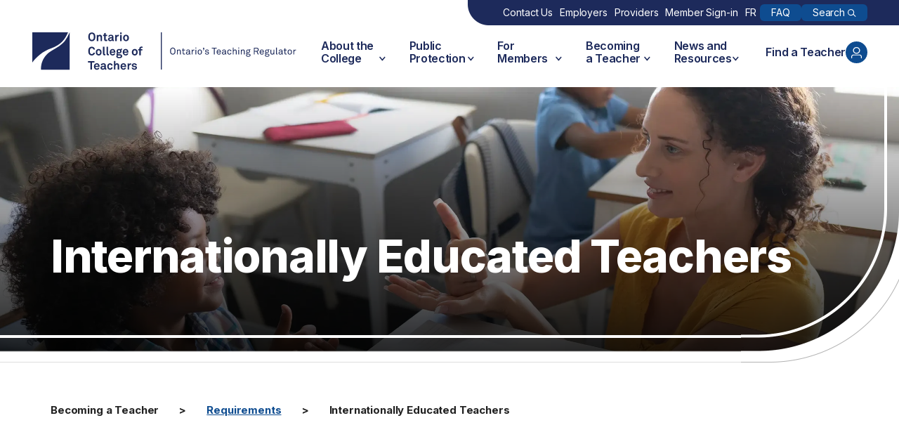

--- FILE ---
content_type: text/html; charset=utf-8
request_url: https://www.oct.ca/en-ca/becoming-a-teacher/requirements/internationally-educated-teachers/country-specific-information
body_size: 59372
content:
<!DOCTYPE html><html lang="en-ca" class="__className_f367f3"><head><meta charSet="utf-8"/><meta name="viewport" content="width=device-width, initial-scale=1"/><link rel="preload" href="/_next/static/media/e4af272ccee01ff0-s.p.woff2" as="font" crossorigin="" type="font/woff2"/><link rel="preload" as="image" href="https://cdn-ca.aglty.io/f2c1d1f3/logo-oct-plus-en.svg"/><link rel="preload" as="image" href="https://cdn-ca.aglty.io/f2c1d1f3/logo-oct-en.svg"/><link rel="preload" as="image" href="https://cdn-ca.aglty.io/f2c1d1f3/logo-oct-plus-en_20251101015948.svg"/><link rel="preload" as="image" href="/assets/icons/social-facebook.svg"/><link rel="preload" as="image" href="/assets/icons/social-twitter.svg"/><link rel="preload" as="image" href="/assets/icons/social-linkedin.svg"/><link rel="preload" as="image" href="/assets/icons/social-youtube.svg"/><link rel="stylesheet" href="/_next/static/css/081a0afca5a9bd20.css" data-precedence="next"/><link rel="stylesheet" href="/_next/static/css/9d57e9374574e22b.css" data-precedence="next"/><link rel="stylesheet" href="/_next/static/css/12beb6ee904a400a.css" data-precedence="next"/><link rel="stylesheet" href="/_next/static/css/568b4ce24d753547.css" data-precedence="next"/><link rel="preload" as="script" fetchPriority="low" href="/_next/static/chunks/webpack-a7fb39d36a72a538.js"/><script src="/_next/static/chunks/4bd1b696-1ad22dadb744bfe7.js" async=""></script><script src="/_next/static/chunks/684-2f145f53e9681232.js" async=""></script><script src="/_next/static/chunks/main-app-a5e784a1912bfb45.js" async=""></script><script src="/_next/static/chunks/53c13509-a7d7a159c49e156b.js" async=""></script><script src="/_next/static/chunks/516-0109edb403635550.js" async=""></script><script src="/_next/static/chunks/974-5ec515b015d748f5.js" async=""></script><script src="/_next/static/chunks/279-339ecad9dcf7b567.js" async=""></script><script src="/_next/static/chunks/435-4b2dc622d621c14d.js" async=""></script><script src="/_next/static/chunks/app/(slug-group)/%5Blocale%5D/%5B...slug%5D/page-f21bd6b0e058e3d4.js" async=""></script><script src="/_next/static/chunks/912-3ca4340be0c77b23.js" async=""></script><script src="/_next/static/chunks/app/(slug-group)/%5Blocale%5D/%5B...slug%5D/layout-639eb4e642ae1038.js" async=""></script><script src="/_next/static/chunks/app/(slug-group)/%5Blocale%5D/%5B...slug%5D/error-be5a10619bf5fde1.js" async=""></script><script src="https://unpkg.com/@agility/web-studio-sdk@latest/dist/index.js" async="" defer=""></script><meta name="next-size-adjust" content=""/><script>(self.__next_s=self.__next_s||[]).push([0,{"children":"(function(w,d,s,l,i){w[l]=w[l]||[];w[l].push({'gtm.start':\nnew Date().getTime(),event:'gtm.js'});var f=d.getElementsByTagName(s)[0],\nj=d.createElement(s),dl=l!='dataLayer'?'&l='+l:'';j.async=true;j.src=\n'https://www.googletagmanager.com/gtm.js?id='+i+dl;f.parentNode.insertBefore(j,f);\n})(window,document,'script','dataLayer','GTM-PNQSZCZ3');","id":"gtm-script-head"}])</script><title>Country-Specific Information | Ontario College of Teachers</title><meta name="generator" content="Agility CMS"/><meta property="og:title" content="Country-Specific Information | Ontario College of Teachers"/><meta property="og:image" content="https://cdn-ca.aglty.io/f2c1d1f3/ontario-college-of-teachers-open-graph-logo.jpg"/><meta property="og:image:alt" content="Ontario College of Teachers"/><meta name="twitter:card" content="summary_large_image"/><meta name="twitter:title" content="Country-Specific Information | Ontario College of Teachers"/><meta name="twitter:image" content="https://cdn-ca.aglty.io/f2c1d1f3/ontario-college-of-teachers-open-graph-logo.jpg"/><meta name="twitter:image:alt" content="Ontario College of Teachers"/><script>document.querySelectorAll('body link[rel="icon"], body link[rel="apple-touch-icon"]').forEach(el => document.head.appendChild(el))</script><script src="/_next/static/chunks/polyfills-42372ed130431b0a.js" noModule=""></script></head><body data-agility-guid="43d9beee-c"><div hidden=""><!--$--><!--/$--></div><noscript><iframe src="https://www.googletagmanager.com/ns.html?id=GTM-PNQSZCZ3" height="0" width="0" style="display:none;visibility:hidden"></iframe></noscript><a href="#main-content" class="skip-to-content">Skip to main content</a><header class="" data-locale="en-ca"><div class="header-inner"><a href="https://www.oct.ca/en-ca" class="logo"><img class="mobile-hidden" src="https://cdn-ca.aglty.io/f2c1d1f3/logo-oct-plus-en.svg" alt="Ontario College of Teachers" width="376" height="54"/><img class="desktop-hidden" src="https://cdn-ca.aglty.io/f2c1d1f3/logo-oct-en.svg" alt="Ontario College of Teachers" width="97" height="33"/></a><nav id="nav-site" aria-label="Site"><button id="btn-hamburger" class="btn-hamburger" aria-label="Site Menu" aria-expanded="false"></button><div class="nav-inner   "><nav aria-label="Login and Utility"><ul class="nav-top mobile-hidden"><li><a href="https://www.oct.ca/en-ca/about-the-college/contact-us">Contact Us</a></li><li><a href="https://www.oct.ca/en-ca/employers">Employers</a></li><li><a href="https://www.oct.ca/en-ca/teacher-education-providers">Providers</a></li><li><a href="https://octlogins.b2clogin.com/octlogins.onmicrosoft.com/b2c_1_signin2/oauth2/v2.0/authorize?response_type=id_token&amp;scope=openid%20profile&amp;client_id=fd0a7e1b-17d2-4710-b5db-c7a9d83b990c&amp;redirect_uri=https%3A%2F%2Fapps.oct.ca%2Fmemberprofile%2Fgeneral&amp;state=eyJpZCI6Ijc0ODQ5MjRhLWQ4YWMtNDEzOC1hZDkxLWMxOTU0ZTM4MWE5MSIsInRzIjoxNzUzMzc4NzI1LCJtZXRob2QiOiJyZWRpcmVjdEludGVyYWN0aW9uIn0%3D%7Clabels-en&amp;nonce=9f8fc786-daa0-49e1-9d9d-16d54047bb61&amp;client_info=1&amp;x-client-SKU=MSAL.JS&amp;x-client-Ver=1.3.2&amp;ui_locales=en&amp;client-request-id=b8b6ed26-a958-4e3e-a9e3-46bb521491ba&amp;response_mode=fragment">Member Sign-in</a></li><li><a href="/fr-ca" lang="fr-ca" data-localetoggle="true" aria-label="Français">FR</a></li><li><a href="https://help.oct.ca/hc/en-us" class="highlight">FAQ</a></li><li><button id="btn-open-search1" class="highlight btn-search" aria-expanded="false">Search</button></li></ul></nav><nav aria-label="Primary" class="nav-middle"><ul class="nav-middle-left"><li><button class="btn-level1" aria-expanded="false"><span class="label">About the College</span><span class="chevron"></span></button><div class="nav-panel hide1"><div class="mobile-hiddenmk"><h2 class="mobile-hidden">About the College</h2><div><p><span class="NormalTextRun SCXW7414204 BCX4">The Ontario College of Teachers </span><span data-contrast="auto" xml:lang="EN-US" lang="EN-US" class="TextRun SCXW7414204 BCX4"><span class="NormalTextRun SCXW7414204 BCX4">licenses,</span><span class="NormalTextRun SCXW7414204 BCX4"> governs and regulates </span></span><span data-contrast="none" xml:lang="EN-US" lang="EN-US" class="TextRun SCXW7414204 BCX4"><span class="NormalTextRun SCXW7414204 BCX4">the province&rsquo;s</span><span class="NormalTextRun SCXW7414204 BCX4"> teaching profession in the public interest</span><span class="NormalTextRun SCXW7414204 BCX4"> and</span><span class="NormalTextRun SCXW7414204 BCX4"> </span><span class="NormalTextRun SCXW7414204 BCX4">to protect</span><span class="NormalTextRun SCXW7414204 BCX4"> </span><span class="NormalTextRun SCXW7414204 BCX4">students. </span><span class="NormalTextRun SCXW7414204 BCX4">All publicly funded </span><span class="NormalTextRun ContextualSpellingAndGrammarErrorV2Themed SCXW7414204 BCX4">school teachers</span><span class="NormalTextRun SCXW7414204 BCX4"> and administrators in Ontario must be licensed by us and be Ontario Certified Teachers (OCT).&nbsp;</span></span><span class="EOP SCXW7414204 BCX4" data-ccp-props="{&quot;201341983&quot;:0,&quot;335559738&quot;:150,&quot;335559739&quot;:0,&quot;335559740&quot;:240}">&nbsp;</span></p></div></div><div><ul><li><a href="https://www.oct.ca/en-ca/about-the-college/2024-2028-strategic-plan"><span class="label">2024-2028 Strategic Plan</span></a></li><li><a href="https://www.oct.ca/en-ca/about-the-college/equity-diversity-inclusion-and-accessibility"><span class="label">Equity, Diversity, Inclusion and Accessibility</span></a></li><li><a href="https://www.oct.ca/en-ca/about-the-college/who-we-are"><span class="label">Who We Are</span></a><button class="selected btn-level2" aria-expanded="false" aria-label="Submenu : Who We Are"><span class="label"></span></button><ul class="level3"><li><a href="https://www.oct.ca/en-ca/about-the-college/who-we-are/college-leadership">College Leadership</a></li><li><a href="https://www.oct.ca/en-ca/about-the-college/who-we-are/organizational-chart">Organizational Chart</a></li><li><a href="https://www.oct.ca/en-ca/about-the-college/who-we-are/history-of-the-college">History of The College</a></li></ul></li><li><a href="https://www.oct.ca/en-ca/about-the-college/what-we-do"><span class="label">What We Do</span></a><button class="selected btn-level2" aria-expanded="false" aria-label="Submenu : What We Do"><span class="label"></span></button><ul class="level3"><li><a href="https://www.oct.ca/en-ca/about-the-college/what-we-do/legislation-regulations-and-bylaws/overview">Legislation, Regulations and Bylaws</a></li><li><a href="https://www.oct.ca/en-ca/about-the-college/what-we-do/website-terms-of-use-and-conditions">Website Terms of Use and Conditions</a></li><li><a href="https://www.oct.ca/en-ca/about-the-college/what-we-do/privacy-code">Privacy Code</a></li><li><a href="https://www.oct.ca/en-ca/about-the-college/what-we-do/accessibility-policies">Accessibility Policies</a></li><li><a href="https://www.oct.ca/en-ca/about-the-college/what-we-do/professional-self-regulation">Professional Self-Regulation </a></li></ul></li><li><a href="https://www.oct.ca/en-ca/about-the-college/council-and-governance"><span class="label">Council and Governance</span></a><button class="selected btn-level2" aria-expanded="false" aria-label="Submenu : Council and Governance"><span class="label"></span></button><ul class="level3"><li><a href="https://www.oct.ca/en-ca/about-the-college/council-and-governance/council">Council</a></li><li><a href="https://www.oct.ca/en-ca/about-the-college/council-and-governance/committees/overview">Committees</a></li><li><a href="https://www.oct.ca/en-ca/about-the-college/council-and-governance/roster-of-panellists/overview">Roster of Panellists</a></li><li><a href="https://www.oct.ca/en-ca/about-the-college/council-and-governance/apply-to-council-committees-or-rosters">Apply to Council, Committees or Rosters</a></li></ul></li><li><a href="https://www.oct.ca/en-ca/about-the-college/annual-meeting-of-members"><span class="label">Annual Meeting of Members</span></a></li><li><a href="https://www.oct.ca/en-ca/about-the-college/scholarship-program"><span class="label">Scholarship Program</span></a><button class="selected btn-level2" aria-expanded="false" aria-label="Submenu : Scholarship Program"><span class="label"></span></button><ul class="level3"><li><a href="https://www.oct.ca/en-ca/about-the-college/scholarship-program/supporting-the-scholarship-program">Supporting the Scholarship Program</a></li><li><a href="https://www.oct.ca/en-ca/about-the-college/scholarship-program/scholarship-recipients">Scholarship Recipients</a></li></ul></li><li><a href="https://www.oct.ca/en-ca/about-the-college/working-at-the-college"><span class="label">Working at the College</span></a></li><li><a href="https://www.oct.ca/en-ca/about-the-college/invite-a-speaker"><span class="label">Invite a Speaker</span></a></li><li><a href="https://www.oct.ca/en-ca/about-the-college/get-involved"><span class="label">Get Involved</span></a></li><li><a href="https://www.oct.ca/en-ca/about-the-college/contact-us"><span class="label">Contact Us</span></a></li></ul></div><div class="mobile-hidden desktop-invisible" aria-hidden="true"><ul class="level3duplicate"></ul></div></div></li><li><button class="btn-level1" aria-expanded="false"><span class="label">Public Protection</span><span class="chevron"></span></button><div class="nav-panel hide1"><div class="mobile-hiddenmk"><h2 class="mobile-hidden">Public Protection</h2><div><p><span class="NormalTextRun SCXW157698899 BCX4">The </span><span class="NormalTextRun SCXW157698899 BCX4">College regulates the teaching profession to protect students</span><span class="NormalTextRun SCXW157698899 BCX4">. Teachers in Ontario&rsquo;s publicly funded elementary and secondary schools must be certified by the College, </span><span class="NormalTextRun SCXW157698899 BCX4">keep their membership in good standing</span><span class="NormalTextRun SCXW157698899 BCX4">, and follow the profession&rsquo;s ethical and </span><span class="NormalTextRun SCXW157698899 BCX4">practice</span><span class="NormalTextRun SCXW157698899 BCX4"> standards. </span></p></div></div><div><ul><li><a href="https://www.oct.ca/en-ca/public-protection/sexual-abuse-prevention-program"><span class="label">Sexual Abuse Prevention Program</span></a></li><li><a href="https://www.oct.ca/en-ca/public-protection/funding-for-therapy-and-counselling"><span class="label">Funding for Therapy and Counselling</span></a><button class="selected btn-level2" aria-expanded="false" aria-label="Submenu : Funding for Therapy and Counselling"><span class="label"></span></button><ul class="level3"><li><a href="https://apps.oct.ca/TherapyFunding/begin">Apply for Funding</a></li></ul></li><li><a href="https://www.oct.ca/en-ca/public-protection/professional-standards"><span class="label">Professional Standards</span></a><button class="selected btn-level2" aria-expanded="false" aria-label="Submenu : Professional Standards"><span class="label"></span></button><ul class="level3"><li><a href="https://www.oct.ca/en-ca/public-protection/professional-standards/standards-of-practice">Standards of Practice</a></li><li><a href="https://www.oct.ca/en-ca/public-protection/professional-standards/ethical-standards">Ethical Standards</a></li></ul></li><li><a href="https://www.oct.ca/en-ca/public-protection/how-we-certify-teachers"><span class="label">How We Certify Teachers</span></a></li><li><a href="https://www.oct.ca/en-ca/public-protection/program-accreditation"><span class="label">Program Accreditation</span></a><button class="selected btn-level2" aria-expanded="false" aria-label="Submenu : Program Accreditation"><span class="label"></span></button><ul class="level3"><li><a href="https://www.oct.ca/en-ca/public-protection/program-accreditation/accreditation-decisions">Accreditation Decisions</a></li><li><a href="https://sc.oct.ca/public/accreditation/accreditation-review-feedback">Accreditation Review Feedback</a></li><li><a href="https://www.oct.ca/en-ca/public-protection/program-accreditation/program-change-decisions">Program Change Decisions</a></li></ul></li><li><a href="https://www.oct.ca/en-ca/public-protection/concerns-and-complaints"><span class="label">Concerns and Complaints</span></a><button class="selected btn-level2" aria-expanded="false" aria-label="Submenu : Concerns and Complaints"><span class="label"></span></button><ul class="level3"><li><a href="https://www.oct.ca/en-ca/public-protection/concerns-and-complaints/investigation-committee">Investigation Committee</a></li><li><a href="https://www.oct.ca/en-ca/public-protection/concerns-and-complaints/submit-a-concern">Submit a Concern</a></li><li><a href="https://www.oct.ca/en-ca/public-protection/concerns-and-complaints/member-reporting-obligations">Member Reporting Obligations</a></li><li><a href="https://www.oct.ca/en-ca/public-protection/concerns-and-complaints/risk-assessment-framework">Risk Assessment Framework</a></li></ul></li><li><a href="https://www.oct.ca/en-ca/public-protection/tribunals"><span class="label">Tribunals</span></a><button class="selected btn-level2" aria-expanded="false" aria-label="Submenu : Tribunals"><span class="label"></span></button><ul class="level3"><li><a href="https://sc.oct.ca/members/complaints-and-discipline/hearing-schedule">Hearing Schedule</a></li><li><a href="https://sc.oct.ca/public/complaints-and-discipline/decisions">Discipline Decisions</a></li><li><a href="https://www.oct.ca/en-ca/public-protection/tribunals/discipline-committee">Discipline Committee </a></li><li><a href="https://www.oct.ca/en-ca/public-protection/tribunals/fitness-to-practise-committee">Fitness to Practise Committee</a></li><li><a href="https://www.oct.ca/en-ca/public-protection/tribunals/tribunals-book-of-authorities">Tribunals Book of Authorities</a></li><li><a href="https://www.oct.ca/en-ca/public-protection/tribunals/tribunals-glossary">Tribunals Glossary</a></li></ul></li></ul></div><div class="mobile-hidden desktop-invisible" aria-hidden="true"><ul class="level3duplicate"></ul></div></div></li><li><button class="btn-level1" aria-expanded="false"><span class="label">For Members</span><span class="chevron"></span></button><div class="nav-panel hide1"><div class="mobile-hiddenmk"><h2 class="mobile-hidden">For Members</h2><div><p><span data-contrast="none" xml:lang="EN-US" lang="EN-US" class="TextRun SCXW97965619 BCX4"><span class="NormalTextRun SCXW97965619 BCX4">Explore everything related to your</span><span class="NormalTextRun SCXW97965619 BCX4"> </span><span class="NormalTextRun SCXW97965619 BCX4">Ontario College of Teachers certification</span><span class="NormalTextRun SCXW97965619 BCX4">, </span><span class="NormalTextRun SCXW97965619 BCX4">including how to pay your annual </span><span class="NormalTextRun SCXW97965619 BCX4">fees, keep up to date with the College, and </span><span class="NormalTextRun SCXW97965619 BCX4">stay informed about ongoing professional learning</span><span class="NormalTextRun SCXW97965619 BCX4">.&nbsp;</span></span><span class="EOP SCXW97965619 BCX4" data-ccp-props="{&quot;201341983&quot;:0,&quot;335559738&quot;:150,&quot;335559739&quot;:0,&quot;335559740&quot;:279}">&nbsp;</span></p></div></div><div><ul><li><a href="https://www.oct.ca/en-ca/for-members/member-services"><span class="label">Member Services</span></a><button class="selected btn-level2" aria-expanded="false" aria-label="Submenu : Member Services"><span class="label"></span></button><ul class="level3"><li><a href="https://apps.oct.ca/memberprofile/general">My Account</a></li><li><a href="https://apps.oct.ca/uploaddocument/uploadportal/signin">Member and Applicant File Upload Portal</a></li></ul></li><li><a href="https://www.oct.ca/en-ca/for-members/fees-and-payments"><span class="label">Fees and Payments</span></a><button class="selected btn-level2" aria-expanded="false" aria-label="Submenu : Fees and Payments"><span class="label"></span></button><ul class="level3"><li><a href="https://www.oct.ca/en-ca/for-members/fees-and-payments/how-our-fees-compare">How Our Fee Compares</a></li></ul></li><li><a href="https://oct.ent.sirsidynix.net/client/en_GB/default"><span class="label">Margaret Wilson Library</span></a></li><li><a href="https://www.oct.ca/en-ca/for-members/fulfilling-certificate-conditions"><span class="label">Fulfilling Certificate Conditions</span></a></li><li><a href="https://www.oct.ca/en-ca/for-members/additional-qualifications"><span class="label">Additional Qualifications (AQs)</span></a><button class="selected btn-level2" aria-expanded="false" aria-label="Submenu : Additional Qualifications (AQs)"><span class="label"></span></button><ul class="level3"><li><a href="https://sc.oct.ca/members/services/findanaqstart">Find an AQ</a></li><li><a href="https://www.oct.ca/en-ca/for-members/additional-qualifications/prerequisites-for-aqs-and-programs">Prerequisites for AQs and Programs</a></li><li><a href="https://www.oct.ca/en-ca/for-members/additional-qualifications/schedules-and-guidelines">Schedules and Guidelines</a></li><li><a href="https://www.oct.ca/en-ca/for-members/additional-qualifications/aq-course-providers">AQ Course Providers</a></li><li><a href="https://www.oct.ca/en-ca/for-members/additional-qualifications/acceptable-teaching-experience">Acceptable Teaching Experience for AQs</a></li><li><a href="https://www.oct.ca/en-ca/for-members/additional-qualifications/participate-in-aq-policy-development">Participate in AQ Policy Development</a></li><li><a href="https://www.oct.ca/en-ca/for-members/additional-qualifications/provincial-validation-for-draft-aqs">Provincial Validation for Draft AQs</a></li></ul></li><li><a href="https://www.oct.ca/en-ca/for-members/professional-advisories"><span class="label">Professional Advisories</span></a></li><li><a href="https://www.oct.ca/en-ca/for-members/sexual-abuse-prevention-program"><span class="label">Sexual Abuse Prevention Program</span></a></li><li><a href="https://www.oct.ca/en-ca/for-members/forms-for-ontario-certified-teachers"><span class="label">Forms for Ontario Certified Teachers</span></a></li><li><a href="https://www.oct.ca/en-ca/for-members/concerns-and-complaints"><span class="label">Concerns and Complaints</span></a><button class="selected btn-level2" aria-expanded="false" aria-label="Submenu : Concerns and Complaints"><span class="label"></span></button><ul class="level3"><li><a href="https://www.oct.ca/en-ca/for-members/concerns-and-complaints/investigation-committee">Investigation Committee</a></li><li><a href="https://www.oct.ca/en-ca/for-members/concerns-and-complaints/members-rights">Members&#x27; Rights</a></li><li><a href="https://www.oct.ca/en-ca/for-members/concerns-and-complaints/prescribed-professional-learning-courses">Prescribed Professional Learning Courses</a></li><li><a href="https://www.oct.ca/en-ca/for-members/concerns-and-complaints/member-reporting-obligations">Member Reporting Obligations</a></li><li><a href="https://www.oct.ca/en-ca/for-members/concerns-and-complaints/submit-a-concern">Submit a Concern</a></li></ul></li><li><a href="https://www.oct.ca/en-ca/for-members/tribunals"><span class="label">Tribunals</span></a><button class="selected btn-level2" aria-expanded="false" aria-label="Submenu : Tribunals"><span class="label"></span></button><ul class="level3"><li><a href="https://sc.oct.ca/members/complaints-and-discipline/hearing-schedule">Hearing Schedule</a></li><li><a href="https://sc.oct.ca/public/complaints-and-discipline/decisions">Discipline Decisions</a></li><li><a href="https://www.oct.ca/en-ca/for-members/tribunals/discipline-committee">Discipline Committee</a></li><li><a href="https://www.oct.ca/en-ca/for-members/tribunals/fitness-to-practise-committee">Fitness to Practise Committee</a></li><li><a href="https://www.oct.ca/en-ca/for-members/tribunals/tribunals-book-of-authorities">Tribunals Book of Authorities </a></li><li><a href="https://www.oct.ca/en-ca/for-members/tribunals/tribunals-glossary">Tribunals Glossary </a></li></ul></li><li><a href="https://www.oct.ca/en-ca/for-members/jobs-in-education"><span class="label">Jobs in Education</span></a></li><li><a href="https://www.oct.ca/en-ca/for-members/education-system-partners-and-interestholders/overview"><span class="label">Education System Partners and Interestholders</span></a></li></ul></div><div class="mobile-hidden desktop-invisible" aria-hidden="true"><ul class="level3duplicate"></ul></div></div></li><li><button class="btn-level1" aria-expanded="false"><span class="label">Becoming a Teacher</span><span class="chevron"></span></button><div class="nav-panel hide1"><div class="mobile-hiddenmk"><h2 class="mobile-hidden">Becoming a Teacher</h2><div><p><span class="NormalTextRun SCXW181432415 BCX4">You must apply to be certified by the Ontario College of Teachers and remain in good standing to teach in Ontario&rsquo;s publicly funded elementary and secondary schools.&nbsp;</span></p></div></div><div><ul><li><a href="https://www.oct.ca/en-ca/becoming-a-teacher/applying"><span class="label">Applying</span></a><button class="selected btn-level2" aria-expanded="false" aria-label="Submenu : Applying"><span class="label"></span></button><ul class="level3"><li><a href="https://www.oct.ca/en-ca/becoming-a-teacher/applying">Apply Now</a></li><li><a href="https://apply.oct.ca/en-US/">Check Application</a></li><li><a href="https://www.oct.ca/en-ca/becoming-a-teacher/applying/applicant-eligibility-assessment">Applicant Eligibility Assessment</a></li><li><a href="https://www.oct.ca/en-ca/becoming-a-teacher/applying/re-applying">Reapplying</a></li><li><a href="https://apps.oct.ca/uploaddocument/uploadportal/signin">Member and Applicant File Upload Portal</a></li><li><a href="https://www.oct.ca/en-ca/becoming-a-teacher/applying/certification-decision-review-process">Certification Decision Review Process</a></li></ul></li><li><a href="https://www.oct.ca/en-ca/becoming-a-teacher/requirements"><span class="label">Requirements</span></a><button class="selected btn-level2" aria-expanded="false" aria-label="Submenu : Requirements"><span class="label"></span></button><ul class="level3"><li><a href="https://www.oct.ca/en-ca/becoming-a-teacher/requirements/canadian-certified-teachers">Canadian Certified Teachers</a></li><li><a href="https://www.oct.ca/en-ca/becoming-a-teacher/requirements/internationally-educated-teachers/overview">Internationally Educated Teachers</a></li><li><a href="https://www.oct.ca/en-ca/becoming-a-teacher/requirements/transitional-certificates">Transitional Certificates</a></li><li><a href="https://www.oct.ca/en-ca/becoming-a-teacher/requirements/language-requirements">Language Requirements</a></li><li><a href="https://www.oct.ca/en-ca/becoming-a-teacher/requirements/criminal-record-check">Criminal Record Check</a></li><li><a href="https://www.oct.ca/en-ca/becoming-a-teacher/requirements/document-translation">Document Translation</a></li><li><a href="https://www.oct.ca/en-ca/becoming-a-teacher/requirements/initial-teacher-education-program-providers">Initial Teacher Education Program Providers</a></li><li><a href="https://www.oct.ca/en-ca/becoming-a-teacher/requirements/sexual-abuse-prevention-program">Sexual Abuse Prevention Program</a></li><li><a href="https://www.oct.ca/en-ca/becoming-a-teacher/requirements/math-proficiency-test">Math Proficiency Test</a></li></ul></li><li><a href="https://www.oct.ca/en-ca/becoming-a-teacher/fees-and-payments"><span class="label">Fees and Payments</span></a></li><li><a href="https://www.oct.ca/en-ca/becoming-a-teacher/forms-for-applicants"><span class="label">Forms for Applicants</span></a></li><li><a href="https://www.oct.ca/en-ca/becoming-a-teacher/jobs-in-education"><span class="label">Jobs in Education</span></a></li></ul></div><div class="mobile-hidden desktop-invisible" aria-hidden="true"><ul class="level3duplicate"></ul></div></div></li><li><button class="btn-level1" aria-expanded="false"><span class="label">News and Resources</span><span class="chevron"></span></button><div class="nav-panel hide1"><div class="mobile-hiddenmk"><h2 class="mobile-hidden">News and Resources</h2><div><p><span data-contrast="auto" xml:lang="EN-US" lang="EN-US" class="TextRun SCXW190478593 BCX4"><span class="NormalTextRun SCXW190478593 BCX4">The </span><span class="NormalTextRun SCXW190478593 BCX4">College provides information and resources to support Ontario Certified Teachers (OCTs), </span><span class="NormalTextRun SCXW190478593 BCX4">applicants</span><span class="NormalTextRun SCXW190478593 BCX4"> and education system partners to strengthen the teaching profession and promote student safety</span><span class="NormalTextRun SCXW190478593 BCX4">.</span><span class="NormalTextRun SCXW190478593 BCX4">&nbsp;</span></span></p></div></div><div><ul><li><a href="https://www.oct.ca/en-ca/news-and-resources/annual-reports"><span class="label">Annual Reports</span></a></li><li><a href="https://www.oct.ca/en-ca/news-and-resources/news-and-news-releases"><span class="label">News and News Releases</span></a></li><li><a href="https://www.oct.ca/en-ca/news-and-resources/newsletters/the-standard"><span class="label">Newsletters</span></a></li><li><a href="https://help.oct.ca/hc/en-us"><span class="label">FAQs</span></a></li><li><a href="https://www.oct.ca/en-ca/news-and-resources/focus-on-teaching"><span class="label">Focus on Teaching</span></a></li><li><a href="https://www.oct.ca/en-ca/news-and-resources/resources"><span class="label">Resources</span></a></li></ul></div><div class="mobile-hidden desktop-invisible" aria-hidden="true"><ul class="level3duplicate"></ul></div></div></li></ul><button id="btn-find-teacher1" class="nav-middle-right btn-find-teacher mobile-hidden" aria-expanded="false">Find a Teacher<div class="icon-wrapper"></div></button></nav><nav aria-label="Login and Utility"><ul class="nav-top desktop-hidden"><li><a href="https://www.oct.ca/en-ca/about-the-college/contact-us">Contact Us</a></li><li><a href="https://www.oct.ca/en-ca/employers">Employers</a></li><li><a href="https://www.oct.ca/en-ca/teacher-education-providers">Providers</a></li><li><a href="https://octlogins.b2clogin.com/octlogins.onmicrosoft.com/b2c_1_signin2/oauth2/v2.0/authorize?response_type=id_token&amp;scope=openid%20profile&amp;client_id=fd0a7e1b-17d2-4710-b5db-c7a9d83b990c&amp;redirect_uri=https%3A%2F%2Fapps.oct.ca%2Fmemberprofile%2Fgeneral&amp;state=eyJpZCI6Ijc0ODQ5MjRhLWQ4YWMtNDEzOC1hZDkxLWMxOTU0ZTM4MWE5MSIsInRzIjoxNzUzMzc4NzI1LCJtZXRob2QiOiJyZWRpcmVjdEludGVyYWN0aW9uIn0%3D%7Clabels-en&amp;nonce=9f8fc786-daa0-49e1-9d9d-16d54047bb61&amp;client_info=1&amp;x-client-SKU=MSAL.JS&amp;x-client-Ver=1.3.2&amp;ui_locales=en&amp;client-request-id=b8b6ed26-a958-4e3e-a9e3-46bb521491ba&amp;response_mode=fragment">Member Sign-in</a></li><li><a href="/fr-ca" data-localetoggle="true">FR</a></li><li><a href="https://help.oct.ca/hc/en-us" class="highlight">FAQ</a></li><li><button id="btn-open-search2" class="highlight btn-search" aria-expanded="false">Search</button></li></ul></nav></div></nav></div><div class="find-teacher-wrapper desktop-hidden"><button id="btn-find-teacher2" class="nav-middle-right btn-find-teacher" aria-expanded="false">Find a Teacher<div class="icon-wrapper"></div></button></div><div id="find-teacher-widget" class="find-teacher-widget hide" role="dialog" aria-modal="true" aria-labelledby="find-teacher-heading"><div class="pseudo-header-inner"><a href="https://www.oct.ca/en-ca" class="logo desktop-hidden"><img class="desktop-hidden" src="https://cdn-ca.aglty.io/f2c1d1f3/logo-oct-en.svg" alt="Ontario College of Teachers" width="97" height="33"/></a><button id="btn-close-find-teacher" class="btn-hamburger btn-close-find-teacher" aria-label="Close Find Teacher"></button></div><h2 id="find-teacher-heading">Find a Teacher</h2><p>Search our Public Register</p><form id="find-teacher-form" action="https://apps.oct.ca/FindATeacher/members" method="GET"><div class="input-wrapper" role="search"><div class="icon-wrapper"></div><div class="input-wrapper-inner"><input id="input-find-teacher" type="text" placeholder="E.g. &quot;B Smith&quot; or &quot;907654&quot;" aria-required="false" aria-labelledby="find-teacher-heading" name="searchStr"/><button id="btn-delete-find-teacher" class="btn-delete" aria-label="Clear search for teacher field and send focus there." type="button"></button></div><button class="btn-submit" type="submit">Find</button></div></form></div><div id="search-widget" class="search-widget hide" role="dialog" aria-modal="true" aria-label="Search"><div class="pseudo-header-inner"><a href="https://www.oct.ca/en-ca" class="logo desktop-hidden"><img class="desktop-hidden" src="https://cdn-ca.aglty.io/f2c1d1f3/logo-oct-en.svg" alt="Ontario College of Teachers" width="97" height="33"/></a><button id="btn-close-search" class="btn-hamburger btn-close-search" aria-label="Close Search"></button></div><form id="search-form" action="https://apps.oct.ca/search/results" method="GET"><div class="input-wrapper" role="search"><div class="icon-wrapper"></div><div class="input-wrapper-inner"><input id="input-search" type="text" placeholder="Search" aria-label="Search" aria-required="false" name="searchStr"/><button id="btn-delete-search" class="btn-delete" aria-label="Clear search field and send focus there." type="button"></button></div><button class="btn-submit" type="submit">Search</button></div></form></div></header><main class="contentmk flex-grow"><div data-agility-page="87"><div><span data-app-staging-rewrites="true" style="display:none"></span><div class="hero-heading" data-agility-component="510"><div class="banner"><picture><source media="(max-width: 479px)" srcSet="https://cdn-ca.aglty.io/f2c1d1f3/hero/requirements-521037592-mobile.webp"/><img src="https://cdn-ca.aglty.io/f2c1d1f3/hero/requirements-521037592.webp" alt="Photo of a teacher signing with a student." fetchPriority="high" loading="eager" style="width:100%;height:100%;object-fit:cover"/></picture><div class="whitestrip"></div><h1 id="main-content" data-agility-field="heading">Internationally Educated Teachers</h1><span class="gradient"></span><span class="corner"></span></div><nav class="breadcrumbs" aria-label="Breadcrumbs"><ul><li><span>Becoming a Teacher</span></li><li><a href="https://www.oct.ca/en-ca/becoming-a-teacher/requirements">Requirements</a></li><li><span>Internationally Educated Teachers</span></li></ul></nav></div><nav class="subnav" aria-label="Sub-pages"><style>html { scroll-behavior: auto; }</style><div class="container-single"><div class="tabs-wrapper"><ul class="tab-list" id="tab-list"><li><a href="https://www.oct.ca/en-ca/becoming-a-teacher/requirements/internationally-educated-teachers/overview" class="tab "><span class="focus">Overview</span></a></li><li><a href="https://www.oct.ca/en-ca/becoming-a-teacher/requirements/internationally-educated-teachers/country-specific-information" class="tab selected" aria-current="true"><span class="focus">Country-Specific Information</span></a></li><li><a href="https://www.oct.ca/en-ca/becoming-a-teacher/requirements/internationally-educated-teachers/information-sessions-for-internationally-educated-teachers" class="tab "><span class="focus">Information Sessions for Internationally Educated Teachers</span></a></li></ul></div></div></nav><section id="509" class="container-single" data-agility-component="509"><div class="prose"><div class="RichTextArea_rich-text-area__mwDoz" data-agility-field="textblob" data-agility-html="true"><h2>Country-Specific Information</h2>
<p>Each country has its own policies related to educational documents. Select your country below to learn how to obtain your academic records, statements of professional standing, teaching certificates and other information.</p>
<p>We can help if you are having trouble getting an institution to send documents directly to us. Please complete and submit a <a href="https://sc.oct.ca/-/media/Forms/intervention_adar_request/Intervention_and_ADAR_Request_Form_EN.pdf" target="">Request for Assistance in Obtaining Documents</a> via the <a href="https://apps.oct.ca/uploaddocument/uploadportal/signin">Member and Applicant File Upload Portal</a>.</p></div></div></section><div class="container-single"><nav aria-label="Alphabetical categories"><ul class="anchor-links"><li><a href="#A" class="letter-link">A</a></li><li><a href="#B" class="letter-link">B</a></li><li><a href="#C" class="letter-link">C</a></li><li><a href="#D" class="letter-link">D</a></li><li><a href="#E" class="letter-link">E</a></li><li><a href="#F" class="letter-link">F</a></li><li><a href="#G" class="letter-link">G</a></li><li><a href="#H" class="letter-link">H</a></li><li><a href="#I" class="letter-link">I</a></li><li><a href="#J" class="letter-link">J</a></li><li><a href="#K" class="letter-link">K</a></li><li><a href="#L" class="letter-link">L</a></li><li><a href="#M" class="letter-link">M</a></li><li><a href="#N" class="letter-link">N</a></li><li><a href="#O" class="letter-link">O</a></li><li><a href="#P" class="letter-link">P</a></li><li><a href="#Q" class="letter-link">Q</a></li><li><a href="#R" class="letter-link">R</a></li><li><a href="#S" class="letter-link">S</a></li><li><a href="#T" class="letter-link">T</a></li><li><a href="#U" class="letter-link">U</a></li><li><a href="#V" class="letter-link">V</a></li><li><a href="#W" class="letter-link">W</a></li><li><span class="letter-disabled">X</span></li><li><a href="#Y" class="letter-link">Y</a></li><li><a href="#Z" class="letter-link">Z</a></li></ul></nav><ul class="accordion-group list-none"><li><ul class="list-none"><li><details id="A"><summary>Afghanistan</summary><div><h3>Academic Records</h3>
<p>You must arrange for your university to send to the College the academic records for all the degrees and programs you listed on your application form. The College will base its evaluation on these records. See <a href="/en-ca/becoming-a-teacher/requirements/transcripts">Academic Records and Transcripts</a> for details.</p>
<h3>Statement of Professional Standing</h3>
<p>A Statement of Professional Standing is required from the country, province or state where you completed your teacher education program, and from any other country, province or state where you are or have been certified to teach.</p>
<p>See <a href="/en-ca/becoming-a-teacher/requirements/internationally-educated-teachers/country-specific-information/sops-afghanistan">Afghanistan: Statement of Professional Standing</a> to learn what is required and an address for obtaining the document<em>.</em></p>
<h3>Teaching Certificate</h3>
<p>You must send a photocopy of your teaching certificate from all jurisdictions where you are or have been authorized to teach. This applies even if you have never taught there.</p>
<p>If your certificate is in a language other than English or French, please include an official translation along with your certificate. Learn more about our <a href="/en-ca/becoming-a-teacher/requirements/document-translation">requirements for document translation</a>.</p>
<p>The College understands that teaching certificates are not issued in Afghanistan. Instead, we will accept a photocopy of your teacher education diploma.</p></div></details></li><li><details id=""><summary>Albania</summary><div><h3>Academic Records</h3>
<p>You must arrange for your university to send to the College the academic records for all the degrees and programs you listed on your application form. The College will base its evaluation on these records. See <a href="/en-ca/becoming-a-teacher/requirements/transcripts">Academic Records and Transcripts</a> for details.</p>
<h3>Statement of Professional Standing</h3>
<p>A Statement of Professional Standing is required from the country, province or state where you completed your teacher education program, and from any other country, province or state where you are or have been certified to teach.</p>
<p>See <a href="/en-ca/becoming-a-teacher/requirements/internationally-educated-teachers/country-specific-information/sops-albania">Albania: Statement of Professional Standing</a> to learn what is required and an address for obtaining the document<em>.</em></p>
<h3>Teaching Certificate</h3>
<p>You must send a photocopy of your teaching certificate from all jurisdictions where you are or have been authorized to teach. This applies even if you have never taught there.</p>
<p><span>If your certificate is in a language other than English or French, please include an official translation along with your certificate. Learn more about our&nbsp;</span><a href="https://black-pond-0a3b4e510.1.azurestaticapps.net/en-ca/becoming-a-teacher/requirements/document-translation">requirements for document translation</a><span>.</span></p>
<p>The College understands that teaching certificates are not issued in Albania. Instead, we will accept a photocopy of your teacher education diploma (Diplome).</p></div></details></li><li><details id=""><summary>Algeria</summary><div><h3>Academic Records</h3>
<p>You must arrange for your university to send to the College the academic records for all the degrees and programs you listed on your application form. The College will base its evaluation on these records. See <a href="/en-ca/becoming-a-teacher/requirements/transcripts">Academic Records and Transcripts</a> for details.</p>
<h3>Statement of Professional Standing</h3>
<p>A Statement of Professional Standing is required from the country, province or state where you completed your teacher education program, and from any other country, province or state where you are or have been certified to teach.</p>
<p>See <a href="/en-ca/becoming-a-teacher/requirements/internationally-educated-teachers/country-specific-information/sops-algeria">Algeria: Statement of Professional Standing</a> to learn what is required and an address for obtaining the document<em>.</em></p>
<h3>Teaching Certificate</h3>
<p>You must send a photocopy of your teaching certificate from all jurisdictions where you are or have been authorized to teach. This applies even if you have never taught there.</p>
<p>If your certificate is in a language other than English or French, please include an official translation along with your certificate. Learn more about our <a href="/en-ca/becoming-a-teacher/requirements/document-translation">requirements for document translation</a>.</p>
<p>The College understands that teaching certificates are not issued in Algeria. Instead, we will accept a photocopy of your teacher education diploma.</p></div></details></li><li><details id=""><summary>Andorra</summary><div><h3>Academic Records</h3>
<p>You must arrange for your university to send to the College the academic records for all the degrees and programs you listed on your application form. The College will base its evaluation on these records. See <a href="/en-ca/becoming-a-teacher/requirements/transcripts">Academic Records and Transcripts</a> for details.</p>
<h3>Statement of Professional Standing</h3>
<p>A Statement of Professional Standing is required from the country, province or state where you completed your teacher education program, and from any other country, province or state where you are or have been certified to teach.</p>
<p>See <a href="/en-ca/becoming-a-teacher/requirements/internationally-educated-teachers/country-specific-information/sops-andorra">Andorra: Statement of Professional Standing</a> to learn what is required and an address for obtaining the document<em>.</em></p>
<h3>Teaching Certificate</h3>
<p>You must send a photocopy of your teaching certificate from all jurisdictions where you are or have been authorized to teach. This applies even if you have never taught there.</p>
<p>If your certificate is in a language other than English or French, please include an official translation along with your certificate. Learn more about our <a href="/en-ca/becoming-a-teacher/requirements/document-translation">requirements for document translation</a>.</p>
<p>The College understands that teaching certificates are not issued in Andorra. Instead, we will accept a photocopy of your teacher education diploma.</p></div></details></li><li><details id=""><summary>Angola</summary><div><h3>Academic Records</h3>
<p>You must arrange for your university to send to the College the academic records for all the degrees and programs you listed on your application form. The College will base its evaluation on these records. See <a href="/en-ca/becoming-a-teacher/requirements/transcripts">Academic Records and Transcripts</a> for details.</p>
<p><span>Statement of Professional Standing</span></p>
<p>A Statement of Professional Standing is required from the country, province or state where you completed your teacher education program, and from any other country, province or state where you are or have been certified to teach.</p>
<p>See <a href="/en-ca/becoming-a-teacher/requirements/internationally-educated-teachers/country-specific-information/sops-angola">Angola: Statement of Professional Standing</a> to learn what is required and an address for obtaining the document<em>.</em></p>
<h3>Teaching Certificate</h3>
<p>You must send a photocopy of your teaching certificate from all jurisdictions where you are or have been authorized to teach. This applies even if you have never taught there.</p>
<p>If your certificate is in a language other than English or French, please include an official translation along with your certificate. Learn more about our <a href="/en-ca/becoming-a-teacher/requirements/document-translation">requirements for document translation</a>.</p>
<p>The College understands that teaching certificates are not issued in Angola. Instead, we will accept a photocopy of your teacher education diploma.</p></div></details></li><li><details id=""><summary>Anguilla</summary><div><h3>Academic Records</h3>
<p>You must arrange for your university to send to the College the academic records for all the degrees and programs you listed on your application form. The College will base its evaluation on these records. See <a href="/en-ca/becoming-a-teacher/requirements/transcripts">Academic Records and Transcripts</a> for details.</p>
<h3>Statement of Professional Standing</h3>
<p>A Statement of Professional Standing is required from the country, province or state where you completed your teacher education program, and from any other country, province or state where you are or have been certified to teach.</p>
<p>See <a href="/en-ca/becoming-a-teacher/requirements/internationally-educated-teachers/country-specific-information/sops-anguilla">Anguilla: Statement of Professional Standing</a> to learn what is required and an address for obtaining the document<em>.</em></p>
<h3>Teaching Certificate</h3>
<p>You must send a photocopy of your teaching certificate from all jurisdictions where you are or have been authorized to teach. This applies even if you have never taught there.</p>
<p>If your certificate is in a language other than English or French, please include an official translation along with your certificate. Learn more about our <a href="/en-ca/becoming-a-teacher/requirements/document-translation">requirements for document translation</a>.</p>
<p>The College understands that teaching certificates are not issued in Anguilla. Instead, we will accept a photocopy of your teacher education diploma.</p></div></details></li><li><details id=""><summary>Antigua and Barbuda</summary><div><h3>Academic Records</h3>
<p>You must arrange for your university to send to the College the academic records for all the degrees and programs you listed on your application form. The College will base its evaluation on these records. See <a href="/en-ca/becoming-a-teacher/requirements/transcripts">Academic Records and Transcripts</a> for details.</p>
<h3>Statement of Professional Standing</h3>
<p>A Statement of Professional Standing is required from the country, province or state where you completed your teacher education program, and from any other country, province or state where you are or have been certified to teach.</p>
<p>See <a href="/en-ca/becoming-a-teacher/requirements/internationally-educated-teachers/country-specific-information/sops-antigua-and-barbuda">Antigua and Barbuda: Statement of Professional Standing</a> to learn what is required and an address for obtaining the document<em>.</em></p>
<h3>Teaching Certificate</h3>
<p>You must send a photocopy of your teaching certificate from all jurisdictions where you are or have been authorized to teach. This applies even if you have never taught there.</p>
<p>If your certificate is in a language other than English or French, please include an official translation along with your certificate. Learn more about our <a href="/en-ca/becoming-a-teacher/requirements/document-translation">requirements for document translation</a>.</p>
<p>The College understands that teaching certificates are not issued in Antigua and Barbuda. Instead, we will accept a photocopy of your teacher education diploma.</p></div></details></li><li><details id=""><summary>Argentina</summary><div><h3>Academic Records</h3>
<p>You must arrange for your university to send to the College the academic records for all the degrees and programs you listed on your application form. The College will base its evaluation on these records. See <a href="/en-ca/becoming-a-teacher/requirements/transcripts">Academic Records and Transcripts</a> for details.</p>
<h3>Statement of Professional Standing</h3>
<p>A Statement of Professional Standing is required from the country, province or state where you completed your teacher education program, and from any other country, province or state where you are or have been certified to teach.</p>
<p>See <a href="/en-ca/becoming-a-teacher/requirements/internationally-educated-teachers/country-specific-information/sops-argentina">Argentina: Statement of Professional Standing</a> to learn what is required and an address for obtaining the document<em>.</em></p>
<h3>Teaching Certificate</h3>
<p>You must send a photocopy of your teaching certificate from all jurisdictions where you are or have been authorized to teach. This applies even if you have never taught there.</p>
<p>If your certificate is in a language other than English or French, please include an official translation along with your certificate. Learn more about our <a href="/en-ca/becoming-a-teacher/requirements/document-translation">requirements for document translation</a>.</p>
<p>The College understands that teaching certificates are not issued in Argentina. Instead, we will accept a photocopy of your teacher education diploma.</p></div></details></li><li><details id=""><summary>Armenia</summary><div><h3>Academic Records</h3>
<p>You must arrange for your university to send to the College the academic records for all the degrees and programs you listed on your application form. The College will base its evaluation on these records. See <a href="/en-ca/becoming-a-teacher/requirements/transcripts">Academic Records and Transcripts</a> for details.</p>
<h3>Statement of Professional Standing</h3>
<p>A Statement of Professional Standing is required from the country, province or state where you completed your teacher education program, and from any other country, province or state where you are or have been certified to teach.</p>
<p>See <a href="/en-ca/becoming-a-teacher/requirements/internationally-educated-teachers/country-specific-information/sops-armenia">Armenia: Statement of Professional Standing</a> to learn what is required and an address for obtaining the document<em>.</em></p>
<h3>Teaching Certificate</h3>
<p>You must send a photocopy of your teaching certificate from all jurisdictions where you are or have been authorized to teach. This applies even if you have never taught there.</p>
<p>If your certificate is in a language other than English or French, please include an official translation along with your certificate. Learn more about our <a href="/en-ca/becoming-a-teacher/requirements/document-translation">requirements for document translation</a>.</p>
<p>The College understands that teaching certificates are not issued in Armenia. Instead, we will accept a photocopy of your teacher education diploma.</p></div></details></li><li><details id=""><summary>Aruba</summary><div><h3>Academic Records</h3>
<p>You must arrange for your university to send to the College the academic records for all the degrees and programs you listed on your application form. The College will base its evaluation on these records. See <a href="/en-ca/becoming-a-teacher/requirements/transcripts">Academic Records and Transcripts</a> for details.</p>
<h3>Statement of Professional Standing</h3>
<p>A Statement of Professional Standing is required from the country, province or state where you completed your teacher education program, and from any other country, province or state where you are or have been certified to teach.</p>
<p>See <a href="/en-ca/becoming-a-teacher/requirements/internationally-educated-teachers/country-specific-information/sops-aruba">Aruba: Statement of Professional Standing</a> to learn what is required and an address for obtaining the document<em>.</em></p>
<h3>Teaching Certificate</h3>
<p>You must send a photocopy of your teaching certificate from all jurisdictions where you are or have been authorized to teach. This applies even if you have never taught there.</p>
<p>If your certificate is in a language other than English or French, please include an official translation along with your certificate. Learn more about our <a href="/en-ca/becoming-a-teacher/requirements/document-translation">requirements for document translation</a>.</p>
<p>The College understands that teaching certificates are not issued in Aruba. Instead, we will accept a photocopy of your teacher education diploma.</p></div></details></li><li><details id=""><summary>Ascension</summary><div><h3>Academic Records</h3>
<p>You must arrange for your university to send to the College the academic records for all the degrees and programs you listed on your application form. The College will base its evaluation on these records. See <a href="/en-ca/becoming-a-teacher/requirements/transcripts">Academic Records and Transcripts</a> for details.</p>
<h3>Statement of Professional Standing</h3>
<p>A Statement of Professional Standing is required from the country, province or state where you completed your teacher education program, and from any other country, province or state where you are or have been certified to teach.</p>
<p>See <a href="/en-ca/becoming-a-teacher/requirements/internationally-educated-teachers/country-specific-information/sops-ascension">Ascension: Statement of Professional Standing</a> to learn what is required and an address for obtaining the document<em>.</em></p>
<h3>Teaching Certificate</h3>
<p>You must send a photocopy of your teaching certificate from all jurisdictions where you are or have been authorized to teach. This applies even if you have never taught there.</p>
<p>If your certificate is in a language other than English or French, please include an official translation along with your certificate. Learn more about our <a href="/en-ca/becoming-a-teacher/requirements/document-translation">requirements for document translation</a>.</p>
<p>The College understands that teaching certificates are not issued in Ascension. Instead, we will accept a photocopy of your teacher education diploma.</p></div></details></li><li><details id=""><summary>Australia</summary><div><h3>Academic Records</h3>
<p>You must arrange for your university to send to the College the academic records for all the degrees and programs you listed on your application form. The College will base its evaluation on these records. See <a href="/en-ca/becoming-a-teacher/requirements/transcripts">Academic Records and Transcripts</a> for details.</p>
<h3>Statement of Professional Standing</h3>
<p>A Statement of Professional Standing is required from the country, province or state where you completed your teacher education program, and from any other country, province or state where you are or have been certified to teach.</p>
<p>See <a href="/en-ca/becoming-a-teacher/requirements/internationally-educated-teachers/country-specific-information/sops-australia">Australia: Statement of Professional Standing</a> to learn what is required and an address for obtaining the document<em>.</em></p>
<h3>Teaching Certificate</h3>
<p>You must send a photocopy of your teaching certificate from all jurisdictions where you are or have been authorized to teach. This applies even if you have never taught there.</p>
<p>If your certificate is in a language other than English or French, please include an official translation along with your certificate. Learn more about our <a href="/en-ca/becoming-a-teacher/requirements/document-translation">requirements for document translation</a>.</p>
<table width="772" border="0">
<tbody>
<tr>
<td><strong>Province or Territory</strong></td>
<td><strong>Required document</strong></td>
<td><strong>Issued by</strong></td>
</tr>
<tr>
<td valign="top">Australia Capital Territory (ACT)</td>
<td valign="top">Photocopy of Teacher Registration (Full or Provisional)</td>
<td valign="top">ACT Teacher Quality Institute (TQI)<br><br></td>
</tr>
<tr>
<td valign="top">New South Wales (NSW)</td>
<td valign="top">Copy of the Teacher Summary Report from the eTAMS account.</td>
<td valign="top">NSW Education Standards Authority (NESA)</td>
</tr>
<tr>
<td valign="top">Northern Territory</td>
<td valign="top">Photocopy of Teacher Registration (Full or Provisional)</td>
<td valign="top">Teacher Registration Board of the Northern Territory</td>
</tr>
<tr>
<td valign="top">Queensland</td>
<td valign="top">Photocopy of Queensland Teacher Registration (Full or Provisional)</td>
<td valign="top">Queensland College of Teachers</td>
</tr>
<tr>
<td valign="top">South Australia</td>
<td valign="top">Photocopy of Teacher Registration (Full or Provisional)</td>
<td valign="top">Teachers Registration Board of South Australia</td>
</tr>
<tr>
<td valign="top">Tasmania</td>
<td valign="top">Photocopy of Teacher Registration (Full or Provisional)</td>
<td valign="top">Teachers Registration Board of Tasmania</td>
</tr>
<tr>
<td valign="top">Victoria</td>
<td valign="top">Photocopy of Teacher Registration (Full or Provisional)</td>
<td valign="top">Victorian Institute of Teaching</td>
</tr>
<tr>
<td valign="top">Western Australia</td>
<td valign="top">Photocopy of Teacher Registration (Full or Provisional)</td>
<td valign="top">Teacher Registration Board of Western<br>Australia (TRBWA)</td>
</tr>
</tbody>
</table>
<h2></h2></div></details></li><li><details id=""><summary>Austria</summary><div><h3>Academic Records</h3>
<p>You must arrange for your university to send to the College the academic records for all the degrees and programs you listed on your application form. The College will base its evaluation on these records. See <a href="/en-ca/becoming-a-teacher/requirements/transcripts">Academic Records and Transcripts</a> for details.</p>
<h3>Statement of Professional Standing</h3>
<p>A Statement of Professional Standing is required from the country, province or state where you completed your teacher education program, and from any other country, province or state where you are or have been certified to teach.</p>
<p>See <a href="/en-ca/becoming-a-teacher/requirements/internationally-educated-teachers/country-specific-information/sops-austria">Austria: Statement of Professional Standing</a> to learn what is required and an address for obtaining the document<em>.</em></p>
<h3>Teaching Certificate</h3>
<p>You must send a photocopy of your teaching certificate from all jurisdictions where you are or have been authorized to teach. This applies even if you have never taught there.</p>
<p>If your certificate is in a language other than English or French, please include an official translation along with your certificate. Learn more about our <a href="/en-ca/becoming-a-teacher/requirements/document-translation">requirements for document translation</a>.</p>
<p>The College understands that teaching certificates are not issued in Austria. Instead, we will accept a photocopy of your teacher education diploma.</p></div></details></li><li><details id=""><summary>Azerbaijan</summary><div><h3>Academic Records</h3>
<p>You must arrange for your university to send to the College the academic records for all the degrees and programs you listed on your application form. The College will base its evaluation on these records. See<span>&nbsp;</span><a href="https://black-pond-0a3b4e510.1.azurestaticapps.net/en-ca/becoming-a-teacher/requirements/transcripts">Academic Records and Transcripts</a><span>&nbsp;</span>for details.</p>
<h3>Statement of Professional Standing</h3>
<p>A Statement of Professional Standing is required from the country, province or state where you completed your teacher education program, and from any other country, province or state where you are or have been certified to teach.</p>
<p>See<span>&nbsp;</span><a href="/en-ca/becoming-a-teacher/requirements/internationally-educated-teachers/country-specific-information/sops-azerbaijan" target="">Azerbaijan: Statement of Professional Standing</a><span>&nbsp;</span>to learn what is required and an address for obtaining the document<em>.</em></p>
<h3>Teaching Certificate</h3>
<p>You must send a photocopy of your teaching certificate from all jurisdictions where you are or have been authorized to teach. This applies even if you have never taught there.</p>
<p>If your certificate is in a language other than English or French, please include an official translation along with your certificate. Learn more about our<span>&nbsp;</span><a href="https://black-pond-0a3b4e510.1.azurestaticapps.net/en-ca/becoming-a-teacher/requirements/document-translation">requirements for document translation</a>.</p>
<p>The College understands that teaching certificates are not issued in Austria. Instead, we will accept a photocopy of your teacher education diploma.</p></div></details></li></ul></li><li><ul class="list-none"><li><details id="B"><summary>Bahamas, Commonwealth of the</summary><div><h3>Academic Records</h3>
<p>You must arrange for your university to send to the College the academic records for all the degrees and programs you listed on your application form. The College will base its evaluation on these records. See <a href="/en-ca/becoming-a-teacher/requirements/transcripts">Academic Records and Transcripts</a> for details.</p>
<h3>Statement of Professional Standing</h3>
<p>A Statement of Professional Standing is required from the country, province or state where you completed your teacher education program, and from any other country, province or state where you are or have been certified to teach.</p>
<p>See <a href="/en-ca/becoming-a-teacher/requirements/internationally-educated-teachers/country-specific-information/sops-bahamas">Bahamas: Statement of Professional Standing</a> to learn what is required and an address for obtaining the document<em>.</em></p>
<h3>Teaching Certificate</h3>
<p>You must send a photocopy of your teaching certificate from all jurisdictions where you are or have been authorized to teach. This applies even if you have never taught there.</p>
<p>If your certificate is in a language other than English or French, please include an official translation along with your certificate. Learn more about our <a href="/en-ca/becoming-a-teacher/requirements/document-translation">requirements for document translation</a>.</p></div></details></li><li><details id=""><summary>Bahrain, Kingdom of</summary><div><h3>Academic Records</h3>
<p>You must arrange for your university to send to the College the academic records for all the degrees and programs you listed on your application form. The College will base its evaluation on these records. See <a href="/en-ca/becoming-a-teacher/requirements/transcripts">Academic Records and Transcripts</a> for details.</p>
<h3>Statement of Professional Standing</h3>
<p>A Statement of Professional Standing is required from the country, province or state where you completed your teacher education program, and from any other country, province or state where you are or have been certified to teach.</p>
<p>See <a href="/en-ca/becoming-a-teacher/requirements/internationally-educated-teachers/country-specific-information/sops-bahrain">Bahrain: Statement of Professional Standing</a> to learn what is required and an address for obtaining the document<em>.</em></p>
<h3>Teaching Certificate</h3>
<p>You must send a photocopy of your teaching certificate from all jurisdictions where you are or have been authorized to teach. This applies even if you have never taught there.</p>
<p>If your certificate is in a language other than English or French, please include an official translation along with your certificate. Learn more about our <a href="/en-ca/becoming-a-teacher/requirements/document-translation">requirements for document translation</a>.</p></div></details></li><li><details id=""><summary>Bangladesh</summary><div><h3>Academic Records</h3>
<p>You must arrange for your university to send to the College the academic records for all degrees and programs listed on your application form. The College will base its evaluation on these records. The documents received must contain the following information:</p>
<ul>
<li>Course titles and marks per course</li>
<li>Dates you attended and length of program</li>
<li>Name of the degree and the date on which it was awarded</li>
<li>Be original and signed by the appropriate official.</li>
</ul>
<p><span>See&nbsp;</span><a href="https://black-pond-0a3b4e510.1.azurestaticapps.net/en-ca/becoming-a-teacher/requirements/transcripts">Academic Records and Transcripts</a><span>&nbsp;for details.</span></p>
<h4>Option 1:</h4>
<p>Arrange for official transcripts and documents to be sent directly to the Ontario College of Teachers from the granting institution.</p>
<p>Transcripts can be issued by:</p>
<ul>
<li>the university and must be sent by the university directly to the Ontario College of Teachers</li>
<li>the affiliated college and sent by either the college or the university directly to the Ontario College of Teachers.</li>
</ul>
<h4>Option 2:</h4>
<p>Attested copies of degrees scrolls and marks cards sent directly from the university to the Ontario College of Teachers.</p>
<h4>Document Requirements</h4>
<p>If the documents, in whole or in part, are in a language other than English or French, we also require an official translation.</p>
<p>Learn more about our <a href="/en-ca/becoming-a-teacher/requirements/document-translation">requirements for document translation</a>.</p>
<h4>Statement of Professional Standing</h4>
<p>A <a href="/en-ca/becoming-a-teacher/requirements/internationally-educated-teachers/country-specific-information/sops-bangladesh">Statement of Professional Standing</a> is required from the country, province or state where you completed your teacher education program, and from any other country, province or state where you are or have been certified to teach.</p>
<p>The College understands that Statements of Professional Standing are not issued in Bangladesh.</p>
<p>Instead, you must arrange for the head of the last school where you taught in Bangladesh to send a letter of reference directly to the College. The letter must be current. It must list the dates and length of your employment and say that you were never suspended for any disciplinary reason and that your conduct was satisfactory.</p>
<h3>Teaching Certificate</h3>
<p>You must send a photocopy of your teaching certificate from all jurisdictions where you are or have been authorized to teach. This applies even if you have never taught there.</p>
<p>If your certificate is in a language other than English or French, please include an official translation along with your certificate. Learn more about our <a href="/en-ca/becoming-a-teacher/requirements/document-translation">requirements for document translation</a>.</p>
<p>The Ontario College of Teachers understands that teaching certificates are not issued in Bangladesh. Instead, we will accept a copy of your teacher education program degree scroll or provisional degree certificate as a teaching certificate.</p></div></details></li><li><details id=""><summary>Barbados</summary><div><h3>Academic Records</h3>
<p>You must arrange for your university to send to the College the academic records   for all the degrees and programs you listed on your application form. The College
will base its evaluation on these records. See <a href="/en-ca/becoming-a-teacher/requirements/transcripts">Academic Records and Transcripts</a>  for details. </p>

<h3>Statement of Professional Standing</h3>
<p>A Statement of Professional Standing is required from the country, province or state where you completed your teacher education program, and from any other country, province or state where you are or have been certified to teach.</p>
<p>See <a href="/en-ca/becoming-a-teacher/requirements/internationally-educated-teachers/country-specific-information/sops-barbados">Barbados: Statement of Professional Standing</a> to learn what is required and an address   for obtaining the document<em>.</em></p>

<h3>Teaching Certificate </h3>
<p>You must send a photocopy of your teaching certificate from all jurisdictions where you are or have been authorized to teach. This applies even if you have never taught there.</p>
<p>If your certificate is in a language other than English or French, please include an official translation along with your certificate. Learn more about our <a href="/en-ca/becoming-a-teacher/requirements/document-translation">requirements for document translation</a>.</p></div></details></li><li><details id=""><summary>Belarus</summary><div><h3>Academic Records</h3>
<p>You must arrange for your university to send to the College the academic records for all the degrees and programs you listed on your application form. The College will base its evaluation on these records. See <a href="/en-ca/becoming-a-teacher/requirements/transcripts">Academic Records and Transcripts</a> for details.</p>
<h3>Statement of Professional Standing</h3>
<p>A Statement of Professional Standing is required from the country, province or state where you completed your teacher education program, and from any other country, province or state where you are or have been certified to teach.</p>
<p>See <a href="/en-ca/becoming-a-teacher/requirements/internationally-educated-teachers/country-specific-information/sops-belarus">Belarus: Statement of Professional Standing</a> to learn what is required and an address for obtaining the document<em>.</em></p>
<h3>Teaching Certificate</h3>
<p>You must send a photocopy of your teaching certificate from all jurisdictions where you are or have been authorized to teach. This applies even if you have never taught there.</p>
<p>If your certificate is in a language other than English or French, please include an official translation along with your certificate. Learn more about our <a href="/en-ca/becoming-a-teacher/requirements/document-translation">requirements for document translation</a>.</p>
<p>The College understands that teaching certificates are not issued in Belarus. Instead, we will accept a photocopy of your teacher education diploma (Diplom).</p></div></details></li><li><details id=""><summary>Belgium – Flemish Community/Flanders</summary><div><h3>Academic Records</h3>
<p>You must arrange for academic records to be sent to the Ontario College of Teachers for all programs listed on your application form. This usually includes an undergraduate degree as well as a program of teacher education.</p>
<p>The College has specific requirements for these documents. See <a href="/en-ca/becoming-a-teacher/requirements/transcripts">Academic Records</a> for detailed information.</p>
<h3>Statement of Professional Standing</h3>
<p>A Statement of Professional Standing is required from the country, province or state where you completed your teacher education program, and from any other country, province or state where you are or have been certified to teach.</p>
<p>See <a href="/en-ca/becoming-a-teacher/requirements/internationally-educated-teachers/country-specific-information/sops-belgium-flemish">Belgium - Flemish Community/Flanders: Statement of Professional Standing</a> to learn what is required and an address for obtaining the document<em>.</em></p>
<h3>Teaching Certificate</h3>
<p>You must submit a photocopy of your teaching certificate from each country, province or state where you have been certified, licensed, or authorized to teach. This requirement applies even if you have never actually taught in that country, province or state.</p>
<p>If your certificate is in a language other than English or French, please include an official translation along with your certificate. Learn more about our <a href="/en-ca/becoming-a-teacher/requirements/document-translation">requirements for document translation</a>.</p>
<p>The College understands that teaching certificates are not issued in the Flemish Community of Belgium. Instead, we will accept a photocopy of your &ldquo;diploma of qualified teacher&rdquo; (<em>Diploma van Geaggregeerde</em>).</p></div></details></li><li><details id=""><summary>Belgium - French Community</summary><div><h3>Academic Records</h3>
<p>You must arrange for academic records to be sent to the Ontario College of Teachers for all programs listed on your application form. This usually includes an undergraduate degree as well as a program of teacher education.</p>
<p>The College has specific requirements for these documents. See <a href="/en-ca/becoming-a-teacher/requirements/transcripts">Academic Records</a> for detailed information.</p>
<h3>Statement of Professional Standing</h3>
<p>A Statement of Professional Standing is required from the country, province or state where you completed your teacher education program, and from any other country, province or state where you are or have been certified to teach.</p>
<p>See <a href="/en-ca/becoming-a-teacher/requirements/internationally-educated-teachers/country-specific-information/sops-belgium-french">Belgium - French Community: Statement of Professional Standing</a> to learn what is required and an address for obtaining the document<em>.</em></p>
<h3>Teaching Certificate</h3>
<p>You must submit a photocopy of your teaching certificate from each country, province or state where you have been certified, licensed, or authorized to teach. This requirement applies even if you have never actually taught in that country, province or state.</p>
<p>If your certificate is in a language other than English or French, please include an official translation along with your certificate. Learn more about our <a href="/en-ca/becoming-a-teacher/requirements/document-translation">requirements for document translation</a>.</p>
<p>The College understands that teaching certificates are not issued in the French Community of Belgium. Instead, we will accept a photocopy of your teacher education diploma (called the "agr&eacute;g&eacute;").</p></div></details></li><li><details id=""><summary>Belize</summary><div><h3>Academic Records</h3>
<p>You must arrange for your university to send to the College the academic records   for all the degrees and programs you listed on your application form. The College
will base its evaluation on these records. See <a href="/en-ca/becoming-a-teacher/requirements/transcripts">Academic Records and Transcripts</a>  for details. </p>

<h3>Statement of Professional Standing</h3>
<p>A Statement of Professional Standing is required from the country, province or state where you completed your teacher education program, and from any other country, province or state where you are or have been certified to teach.</p>
<p>See <a href="/en-ca/becoming-a-teacher/requirements/internationally-educated-teachers/country-specific-information/sops-belize">Belize: Statement of Professional Standing</a> to learn what is required and an address   for obtaining the document<em>.</em></p>

<h3>Teaching Certificate </h3>
<p>You must send a photocopy of your teaching certificate from all jurisdictions where you are or have been authorized to teach. This applies even if you have never taught there.</p>
<p>If your certificate is in a language other than English or French, please include an official translation along with your certificate. Learn more about our <a href="/en-ca/becoming-a-teacher/requirements/document-translation">requirements for document translation</a>.</p></div></details></li><li><details id=""><summary>Benin</summary><div><h3>Academic Records</h3>
<p>You must arrange for your university to send to the College the academic records   for all the degrees and programs you listed on your application form. The College
will base its evaluation on these records. See <a href="/en-ca/becoming-a-teacher/requirements/transcripts">Academic Records and Transcripts</a>  for details. </p>

<h3>Statement of Professional Standing</h3>
<p>A Statement of Professional Standing is required from the country, province or state where you completed your teacher education program, and from any other country, province or state where you are or have been certified to teach.</p>
<p>See <a href="/en-ca/becoming-a-teacher/requirements/internationally-educated-teachers/country-specific-information/sops-benin">Benin: Statement of Professional Standing</a> to learn what is required and an address   for obtaining the document<em>.</em></p>

<h3>Teaching Certificate </h3>
<p>You must send a photocopy of your teaching certificate from all jurisdictions where you are or have been authorized to teach. This applies even if you have never taught there.</p>
<p>If your certificate is in a language other than English or French, please include an official translation along with your certificate. Learn more about our <a href="/en-ca/becoming-a-teacher/requirements/document-translation">requirements for document translation</a>.</p></div></details></li><li><details id=""><summary>Bermuda</summary><div><h3>Academic Records</h3>
<p>You must arrange for your university to send to the College the academic records   for all the degrees and programs you listed on your application form. The College
will base its evaluation on these records. See <a href="/en-ca/becoming-a-teacher/requirements/transcripts">Academic Records and Transcripts</a>  for details. </p>

<h3>Statement of Professional Standing</h3>
<p>A Statement of Professional Standing is required from the country, province or state where you completed your teacher education program, and from any other country, province or state where you are or have been certified to teach.</p>
<p>See <a href="/en-ca/becoming-a-teacher/requirements/internationally-educated-teachers/country-specific-information/sops-bermuda">Bermuda: Statement of Professional Standing</a> to learn what is required and an address   for obtaining the document<em>.</em></p>

<h3>Teaching Certificate </h3>
<p>You must send a photocopy of your teaching certificate from all jurisdictions where you are or have been authorized to teach. This applies even if you have never taught there.</p>
<p>If your certificate is in a language other than English or French, please include an official translation along with your certificate. Learn more about our <a href="/en-ca/becoming-a-teacher/requirements/document-translation">requirements for document translation</a>.</p></div></details></li><li><details id=""><summary>Bhutan</summary><div><h3>Academic Records</h3>
<p>You must arrange for your university to send to the College the academic records   for all the degrees and programs you listed on your application form. The College
will base its evaluation on these records. See <a href="/en-ca/becoming-a-teacher/requirements/transcripts">Academic Records and Transcripts</a> for details. </p>

<h3>Statement of Professional Standing</h3>
<p>A Statement of Professional Standing is required from the country, province or state where you completed your teacher education program, and from any other country, province or state where you are or have been certified to teach.</p>
<p>See <a href="/en-ca/becoming-a-teacher/requirements/internationally-educated-teachers/country-specific-information/sops-bhutan">Bhutan: Statement of Professional Standing</a> to learn what is required and an address   for obtaining the document<em>.</em></p>

<h3>Teaching Certificate </h3>
<p>You must send a photocopy of your teaching certificate from all jurisdictions where you are or have been authorized to teach. This applies even if you have never taught there.</p>
<p>If your certificate is in a language other than English or French, please include an official translation along with your certificate. Learn more about our <a href="/en-ca/becoming-a-teacher/requirements/document-translation">requirements for document translation</a>.</p></div></details></li><li><details id=""><summary>Bolivia</summary><div><h3>Academic Records</h3>
<p>You must arrange for your university to send to the College the academic records for all the degrees and programs you listed on your application form. The College will base its evaluation on these records. See <a href="/en-ca/becoming-a-teacher/requirements/transcripts">Academic Records and Transcripts</a> for details.</p>
<h3>Statement of Professional Standing</h3>
<p>A Statement of Professional Standing is required from the country, province or state where you completed your teacher education program, and from any other country, province or state where you are or have been certified to teach.</p>
<p>See <a href="/en-ca/becoming-a-teacher/requirements/internationally-educated-teachers/country-specific-information/sops-bolivia">Bolivia: Statement of Professional Standing</a> to learn what is required and an address for obtaining the document<em>.</em></p>
<h3>Teaching Certificate</h3>
<p>You must send a photocopy of your teaching certificate from all jurisdictions where you are or have been authorized to teach. This applies even if you have never taught there.</p>
<p>If your certificate is in a language other than English or French, please include an official translation along with your certificate. Learn more about our <a href="/en-ca/becoming-a-teacher/requirements/document-translation">requirements for document translation</a>.</p></div></details></li><li><details id=""><summary>Bosnia and Herzegovina</summary><div><h3>Academic Records</h3>
<p>You must arrange for your university to send to the College the academic records for all the degrees and programs you listed on your application form. The College will base its evaluation on these records. <span>See&nbsp;</span><a href="https://black-pond-0a3b4e510.1.azurestaticapps.net/en-ca/becoming-a-teacher/requirements/transcripts">Academic Records and Transcripts</a><span> for details.</span></p>
<h3>Statement of Professional Standing</h3>
<p>A Statement of Professional Standing is required from the country, province or state where you completed your teacher education program, and from any other country, province or state where you are or have been certified to teach.</p>
<p>See <a href="/en-ca/becoming-a-teacher/requirements/internationally-educated-teachers/country-specific-information/sops-bosnia-and-herzegovina">Bosnia and Herzegovina: Statement of Professional Standing</a> to learn what is required and an address for obtaining the document<em>.</em></p>
<h3>Teaching Certificate</h3>
<p>You must send a photocopy of your teaching certificate from all jurisdictions where you are or have been authorized to teach. This applies even if you have never taught there.</p>
<p>If your certificate is in a language other than English or French, please include an official translation along with your certificate. Learn more about our <a href="/en-ca/becoming-a-teacher/requirements/document-translation">requirements for document translation</a>.</p>
<p>The College understands that teaching certificates are not issued in Bosnia and Herzegovina. Instead, we will accept a photocopy of your teacher education diploma (called the &ldquo;<em>Diploma</em>&rdquo;).</p></div></details></li><li><details id=""><summary>Botswana</summary><div><h3>Academic Records</h3>
<p>You must arrange for your university to send to the College the academic records   for all the degrees and programs you listed on your application form. The College
will base its evaluation on these records. See <a href="/en-ca/becoming-a-teacher/requirements/transcripts">Academic Records and Transcripts</a>  for details. </p>

<h3>Statement of Professional Standing</h3>
<p>A Statement of Professional Standing is required from the country, province or state where you completed your teacher education program, and from any other country, province or state where you are or have been certified to teach.</p>
<p>See <a href="/en-ca/becoming-a-teacher/requirements/internationally-educated-teachers/country-specific-information/sops-botswana">Botswana: Statement of Professional Standing</a> to learn what is required and an address   for obtaining the document<em>.</em></p>

<h3>Teaching Certificate </h3>
<p>You must send a photocopy of your teaching certificate from all jurisdictions where you are or have been authorized to teach. This applies even if you have never taught there.</p>
<p>If your certificate is in a language other than English or French, please include an official translation along with your certificate. Learn more about our <a href="/en-ca/becoming-a-teacher/requirements/document-translation">requirements for document translation</a>.</p></div></details></li><li><details id=""><summary>Brazil</summary><div><h3>Academic Records </h3>
<p>You must arrange for your university to send to the College the academic records
for all the degrees and programs you listed on your application form. The College
will base its evaluation on these records. See <a href="/en-ca/becoming-a-teacher/requirements/transcripts">Academic Records and Transcripts</a> for details.</p>

<h3>Statement of Professional Standing</h3>
<p>A <a href="/en-ca/becoming-a-teacher/requirements/internationally-educated-teachers/country-specific-information/sops-brazil">Statement of Professional Standing</a> is required
from the country, province or state where you completed your teacher education
program, and from any other country, province or state where you are or have
been certified to teach.</p>
<p>The College understands that Statements of Professional Standing are not issued
in Brazil.</p>
<p>Instead, you must arrange for the head of the last school where you taught
in Brazil to send a letter of reference directly to the College. The letter
must be current. It must list the dates and length of your employment and say
that you were never suspended for any disciplinary reason and that your conduct
was satisfactory.</p>

<h3>Teaching Certificate</h3>
<p>You must send a photocopy of your teaching certificate from all jurisdictions where you are or have been authorized to teach. This applies even if you have never taught there.</p>
<p>If your certificate is in a language other than English or French, please include an official translation along with your certificate. Learn more about our <a href="/en-ca/becoming-a-teacher/requirements/document-translation">requirements for document translation</a>.</p>
<p>The College understands that teaching certificates are not issued in Brazil.
Instead, we will accept a photocopy of your teacher education diploma (called
the Grau de Bacharel, Grau de Mestre, Especialista, Licenciatura, Engenheiro and so on) granted by the teacher education institution.</p></div></details></li><li><details id=""><summary>British Virgin Islands</summary><div><h3>Academic Records</h3>
<p>You must arrange for your university to send to the College the academic records   for all the degrees and programs you listed on your application form. The College
will base its evaluation on these records. See <a href="/en-ca/becoming-a-teacher/requirements/transcripts">Academic Records and Transcripts</a>  for details. </p>

<h3>Statement of Professional Standing</h3>
<p>A Statement of Professional Standing is required from the country, province or state where you completed your teacher education program, and from any other country, province or state where you are or have been certified to teach.</p>
<p>See <a href="/en-ca/becoming-a-teacher/requirements/internationally-educated-teachers/country-specific-information/sops-british-virgin-islands">British Virgin Islands: Statement of Professional Standing</a> to learn what is required and an address   for obtaining the document<em>.</em></p>

<h3>Teaching Certificate </h3>
<p>You must send a photocopy of your teaching certificate from all jurisdictions where you are or have been authorized to teach. This applies even if you have never taught there.</p>
<p>If your certificate is in a language other than English or French, please include an official translation along with your certificate. Learn more about our <a href="/en-ca/becoming-a-teacher/requirements/document-translation">requirements for document translation</a>.</p></div></details></li><li><details id=""><summary>Brunei Darussalam</summary><div><h3>Academic Records</h3>
<p>You must arrange for your university to send to the College the academic records   for all the degrees and programs you listed on your application form. The College
will base its evaluation on these records. See <a href="/en-ca/becoming-a-teacher/requirements/transcripts">Academic Records and Transcripts</a>  for details. </p>

<h3>Statement of Professional Standing</h3>
<p>A Statement of Professional Standing is required from the country, province or state where you completed your teacher education program, and from any other country, province or state where you are or have been certified to teach.</p>
<p>See <a href="/en-ca/becoming-a-teacher/requirements/internationally-educated-teachers/country-specific-information/sops-brunei-darussalam">Brunei Darussalam: Statement of Professional Standing</a> to learn what is required and an address   for obtaining the document<em>.</em></p>

<h3>Teaching Certificate </h3>
<p>You must send a photocopy of your teaching certificate from all jurisdictions where you are or have been authorized to teach. This applies even if you have never taught there.</p>
<p>If your certificate is in a language other than English or French, please include an official translation along with your certificate. Learn more about our <a href="/en-ca/becoming-a-teacher/requirements/document-translation">requirements for document translation</a>.</p></div></details></li><li><details id=""><summary>Bulgaria</summary><div><h3>Academic Records</h3>
<p>You must arrange for your university to send to the College the academic records for all the degrees and programs you listed on your application form. The College will base its evaluation on these records. <span>See&nbsp;</span><a href="https://black-pond-0a3b4e510.1.azurestaticapps.net/en-ca/becoming-a-teacher/requirements/transcripts">Academic Records and Transcripts</a><span> for details.</span></p>
<h3>Statement of Professional Standing</h3>
<p>A <a href="/en-ca/becoming-a-teacher/requirements/internationally-educated-teachers/country-specific-information/sops-bulgaria">Statement of Professional Standing</a> is required from the country, province or state where you completed your teacher education program, and from any other country, province or state where you are or have been certified to teach.</p>
<h3>Teaching Certificate</h3>
<p>You must send a photocopy of your teaching certificate from all jurisdictions where you are or have been authorized to teach. This applies even if you have never taught there.</p>
<p>If your certificate is in a language other than English or French, please include an official translation along with your certificate. Learn more about our <a href="/en-ca/becoming-a-teacher/requirements/document-translation">requirements for document translation</a>.</p>
<p>The College understands that teaching certificates are not issued in Bulgaria. Instead, we will accept a photocopy of your teacher education diploma.</p></div></details></li><li><details id=""><summary>Burkina Faso</summary><div><h3>Academic Records</h3>
<p>You must arrange for your university to send to the College the academic records   for all the degrees and programs you listed on your application form. The College
will base its evaluation on these records. See <a href="/en-ca/becoming-a-teacher/requirements/transcripts">Academic Records and Transcripts</a>  for details. </p>

<h3>Statement of Professional Standing</h3>
<p>A Statement of Professional Standing is required from the country, province or state where you completed your teacher education program, and from any other country, province or state where you are or have been certified to teach.</p>
<p>See <a href="/en-ca/becoming-a-teacher/requirements/internationally-educated-teachers/country-specific-information/sops-burkina-faso">Burkina Faso: Statement of Professional Standing</a> to learn what is required and an address   for obtaining the document<em>.</em></p>

<h3>Teaching Certificate </h3>
<p>You must send a photocopy of your teaching certificate from all jurisdictions where you are or have been authorized to teach. This applies even if you have never taught there.</p>
<p>If your certificate is in a language other than English or French, please include an official translation along with your certificate. Learn more about our <a href="/en-ca/becoming-a-teacher/requirements/document-translation">requirements for document translation</a>.</p></div></details></li><li><details id=""><summary>Burundi</summary><div><h3>Academic Records</h3>
<p>You must arrange for your university to send to the College the academic records for all the degrees and programs you listed on your application form. The College will base its evaluation on these records. See <a href="/en-ca/becoming-a-teacher/requirements/transcripts">Academic Records and Transcripts</a> for details.</p>

<!-- Keep -->
<h3>Statement of Professional Standing</h3>
<p>A Statement of Professional Standing is required from the country, province or state where you completed your teacher education program, and from any other country, province or state where you are or have been certified to teach.</p>
<p>See <a href="/en-ca/becoming-a-teacher/requirements/internationally-educated-teachers/country-specific-information/sops-burundi">Burundi: Statement of Professional Standing</a> to learn what is required and an address for obtaining the document<em>.</em></p>
<h3>Teaching Certificate</h3>
<p>You must send a photocopy of your teaching certificate from all jurisdictions where you are or have been authorized to teach. This applies even if you have never taught there.</p>
<p>If your certificate is in a language other than English or French, please include an official translation along with your certificate. Learn more about our <a href="/en-ca/becoming-a-teacher/requirements/document-translation">requirements for document translation</a>.</p>
<p>The College understands that teaching certificates are not issued in Burundi. Instead, we will accept a photocopy of your teacher education diploma.</p></div></details></li></ul></li><li><ul class="list-none"><li><details id="C"><summary>Cambodia</summary><div><h3>Academic Records</h3>
<p>You must arrange for your university to send to the College the academic records   for all the degrees and programs you listed on your application form. The College
will base its evaluation on these records. See <a href="/en-ca/becoming-a-teacher/requirements/transcripts">Academic Records and Transcripts</a>  for details. </p>

<h3>Statement of Professional Standing</h3>
<p>A Statement of Professional Standing is required from the country, province or state where you completed your teacher education program, and from any other country, province or state where you are or have been certified to teach.</p>
<p>See <a href="/en-ca/becoming-a-teacher/requirements/internationally-educated-teachers/country-specific-information/sops-cambodia">Cambodia: Statement of Professional Standing</a> to learn what is required and an address   for obtaining the document<em>.</em></p>

<h3>Teaching Certificate </h3>
<p>You must send a photocopy of your teaching certificate from all jurisdictions where you are or have been authorized to teach. This applies even if you have never taught there.</p>
<p>If your certificate is in a language other than English or French, please include an official translation along with your certificate. Learn more about our <a href="/en-ca/becoming-a-teacher/requirements/document-translation">requirements for document translation</a>.</p></div></details></li><li><details id=""><summary>Cameroon</summary><div><h3>Academic Records</h3>
<p>You must arrange for your university to send to the College the academic records   for all the degrees and programs you listed on your application form. The College
will base its evaluation on these records. See <a href="/en-ca/becoming-a-teacher/requirements/transcripts">Academic Records and Transcripts</a>  for details. </p>

<h3>Statement of Professional Standing</h3>
<p>A Statement of Professional Standing is required from the country, province or state where you completed your teacher education program, and from any other country, province or state where you are or have been certified to teach.</p>
<p>See <a href="/en-ca/becoming-a-teacher/requirements/internationally-educated-teachers/country-specific-information/sops-cameroon">Cameroon: Statement of Professional Standing</a> to learn what is required and an address   for obtaining the document<em>.</em></p>

<h3>Teaching Certificate </h3>
<p>You must send a photocopy of your teaching certificate from all jurisdictions where you are or have been authorized to teach. This applies even if you have never taught there.</p>
<p>If your certificate is in a language other than English or French, please include an official translation along with your certificate. Learn more about our <a href="/en-ca/becoming-a-teacher/requirements/document-translation">requirements for document translation</a>.</p></div></details></li><li><details id=""><summary>Canada</summary><div><h3>Academic Records</h3>
<p>You must arrange for your university to send to the College the academic records   for all the degrees and programs you listed on your application form. The College
will base its evaluation on these records. See <a href="/en-ca/becoming-a-teacher/requirements/transcripts">Academic Records and Transcripts</a>  for details. </p>

<h3>Statement of Professional Standing</h3>
<p>A Statement of Professional Standing is required from the country, province or state where you completed your teacher education program, and from any other country, province or state where you are or have been certified to teach.</p>
<p>See <a href="/en-ca/becoming-a-teacher/requirements/internationally-educated-teachers/country-specific-information/sops-canada">Canada: Statement of Professional Standing</a> to learn what is required and an address   for obtaining the document<em>.</em></p>

<h3>Teaching Certificate </h3>
<p>You must send a photocopy of your teaching certificate from all jurisdictions where you are or have been authorized to teach. This applies even if you have never taught there.</p>
<p>If your certificate is in a language other than English or French, please include an official translation along with your certificate. Learn more about our <a href="/en-ca/becoming-a-teacher/requirements/document-translation">requirements for document translation</a>.</p></div></details></li><li><details id=""><summary>Cape Verde</summary><div><h3>Academic Records</h3>
<p>You must arrange for your university to send to the College the academic records   for all the degrees and programs you listed on your application form. The College
will base its evaluation on these records. See <a href="/en-ca/becoming-a-teacher/requirements/transcripts">Academic Records and Transcripts</a>  for details. </p>

<h3>Statement of Professional Standing</h3>
<p>A Statement of Professional Standing is required from the country, province or state where you completed your teacher education program, and from any other country, province or state where you are or have been certified to teach.</p>
<p>See <a href="/en-ca/becoming-a-teacher/requirements/internationally-educated-teachers/country-specific-information/sops-cape-verde">Cape Verde: Statement of Professional Standing</a> to learn what is required and an address   for obtaining the document<em>.</em></p>

<h3>Teaching Certificate </h3>
<p>You must send a photocopy of your teaching certificate from all jurisdictions where you are or have been authorized to teach. This applies even if you have never taught there.</p>
<p>If your certificate is in a language other than English or French, please include an official translation along with your certificate. Learn more about our <a href="/en-ca/becoming-a-teacher/requirements/document-translation">requirements for document translation</a>.</p></div></details></li><li><details id=""><summary>Cayman Islands</summary><div><h3>Academic Records</h3>
<p>You must arrange for your university to send to the College the academic records   for all the degrees and programs you listed on your application form. The College
will base its evaluation on these records. See <a href="/en-ca/becoming-a-teacher/requirements/transcripts">Academic Records and Transcripts</a>  for details. </p>

<h3>Statement of Professional Standing</h3>
<p>A Statement of Professional Standing is required from the country, province or state where you completed your teacher education program, and from any other country, province or state where you are or have been certified to teach.</p>
<p>See <a href="/en-ca/becoming-a-teacher/requirements/internationally-educated-teachers/country-specific-information/sops-cayman-islands">Cayman Islands: Statement of Professional Standing</a> to learn what is required and an address   for obtaining the document<em>.</em></p>

<h3>Teaching Certificate </h3>
<p>You must send a photocopy of your teaching certificate from all jurisdictions where you are or have been authorized to teach. This applies even if you have never taught there.</p>
<p>If your certificate is in a language other than English or French, please include an official translation along with your certificate. Learn more about our <a href="/en-ca/becoming-a-teacher/requirements/document-translation">requirements for document translation</a>.</p></div></details></li><li><details id=""><summary>Central African Republic</summary><div><h3>Academic Records</h3>
<p>You must arrange for your university to send to the College the academic records   for all the degrees and programs you listed on your application form. The College
will base its evaluation on these records. See <a href="/en-ca/becoming-a-teacher/requirements/transcripts">Academic Records and Transcripts</a>  for details. </p>

<h3>Statement of Professional Standing</h3>
<p>A Statement of Professional Standing is required from the country, province or state where you completed your teacher education program, and from any other country, province or state where you are or have been certified to teach.</p>
<p>See <a href="/en-ca/becoming-a-teacher/requirements/internationally-educated-teachers/country-specific-information/sops-central-african-republic">Central African Republic: Statement of Professional Standing</a> to learn what is required and an address   for obtaining the document<em>.</em></p>

<h3>Teaching Certificate </h3>
<p>You must send a photocopy of your teaching certificate from all jurisdictions where you are or have been authorized to teach. This applies even if you have never taught there.</p>
<p>If your certificate is in a language other than English or French, please include an official translation along with your certificate. Learn more about our <a href="/en-ca/becoming-a-teacher/requirements/document-translation">requirements for document translation</a>.</p></div></details></li><li><details id=""><summary>Chad</summary><div><h3>Academic Records</h3>
<p>You must arrange for your university to send to the College the academic records   for all the degrees and programs you listed on your application form. The College
will base its evaluation on these records. See <a href="/en-ca/becoming-a-teacher/requirements/transcripts">Academic Records and Transcripts</a>  for details. </p>

<h3>Statement of Professional Standing</h3>
<p>A Statement of Professional Standing is required from the country, province or state where you completed your teacher education program, and from any other country, province or state where you are or have been certified to teach.</p>
<p>See <a href="/en-ca/becoming-a-teacher/requirements/internationally-educated-teachers/country-specific-information/sops-chad">Chad: Statement of Professional Standing</a> to learn what is required and an address   for obtaining the document<em>.</em></p>

<h3>Teaching Certificate </h3>
<p>You must send a photocopy of your teaching certificate from all jurisdictions where you are or have been authorized to teach. This applies even if you have never taught there.</p>
<p>If your certificate is in a language other than English or French, please include an official translation along with your certificate. Learn more about our <a href="/en-ca/becoming-a-teacher/requirements/document-translation">requirements for document translation</a>.</p></div></details></li><li><details id=""><summary>Chile</summary><div><h3>Academic Records</h3>
<p>You must arrange for your university to send to the College the academic records for all the degrees and programs you listed on your application form. The College will base its evaluation on these records. See <a href="/en-ca/becoming-a-teacher/requirements/transcripts">Academic Records and Transcripts</a> for details.</p>
<!-- Keep -->
<h3>Statement of Professional Standing</h3>
<p>A <a href="/en-ca/becoming-a-teacher/requirements/internationally-educated-teachers/country-specific-information/sops-chile">Statement of Professional Standing</a> is required from the country, province or state where you completed your teacher education program, and from any other country, province or state where you are or have been certified to teach.</p>
<p>The College understands that Statements of Professional Standing are not issued in Chile. Instead, you must arrange for the head of the last school where you taught in Chile to send a letter of reference directly to the College.</p>
<p>The letter must be current. It must list the dates and length of your employment and say that you were never suspended for any disciplinary reason and that your conduct was satisfactory.</p>
<p>In addition, you must get an original, signed police report of a criminal record check (called Certificado de Antecedentes) from Chile. The report must be less than six months old when the College receives it. You may submit the report yourself or have the Chilean police send it directly to the College. This will be in addition to the Canadian criminal record check.</p>
<h3>Teaching Certificate</h3>
<p>You must send a photocopy of your teaching certificate from all jurisdictions where you are or have been authorized to teach. This applies even if you have never taught there.</p>
<p>If your certificate is in a language other than English or French, please include an official translation along with your certificate. Learn more about our <a href="/en-ca/becoming-a-teacher/requirements/document-translation">requirements for document translation</a>.</p>
<p>The College understands that teaching certificates are not issued in Chile. Instead, we will accept a photocopy of your teacher education diploma.</p></div></details></li><li><details id=""><summary>China, People&#x27;s Republic of</summary><div><h3>Academic Records</h3>
<p>You must arrange for your university to send to the College the academic records for all degrees and programs listed on your application form. The College will base its evaluation on these records. <span>See&nbsp;</span><a href="https://black-pond-0a3b4e510.1.azurestaticapps.net/en-ca/becoming-a-teacher/requirements/transcripts">Academic Records and Transcripts</a><span>&nbsp;for details.</span></p>
<p>We also accept transcripts from CSSD (formerly CHESICC) through Digitary.</p>
<p>For more information on how to share your CSSD documents with the College using this service, please refer to this link: <a href="https://www.chsi.com.cn/en/help/howtoapply_d.jsp">Digitary Cooperation Application Channels - Certification Report Application and Sending Steps</a>.&nbsp;</p>
<h3>Degree Certificates</h3>
<p>In addition to the academic records that your university sends to the College, you must provide a photocopy of the degree certificate.</p>
<h3>Statement of Professional Standing</h3>
<p>A <a href="/en-ca/becoming-a-teacher/requirements/internationally-educated-teachers/country-specific-information/sops-china">Statement of Professional Standing</a> is required from the country, province or state where you completed your teacher education program, and from any other country, province or state where you are or have been certified to teach.</p>
<h3>Teaching Certificate</h3>
<p>You must send a photocopy of your teaching certificate from all jurisdictions where you are or have been authorized to teach. This applies even if you have never taught there.</p>
<p>If your certificate is in a language other than English or French, please include an official translation along with your certificate. Learn more about our <a href="/en-ca/becoming-a-teacher/requirements/document-translation">requirements for document translation</a>.</p>
<p>If you have a teaching certificate, which is usually called a Certificate of Teacher's Qualification and is from the National Education Commission of the People's Republic of China, submit a photocopy of it.</p>
<p>If you do not have a teaching certificate, bring or mail your original teacher education diploma to the College. We will return it to you.</p></div></details></li><li><details id=""><summary>Colombia</summary><div><h3>Academic Records</h3>
<p>You must arrange for your university to send to the College the academic records
for all the degrees and programs you listed on your application form. The College
will base its evaluation on these records. See <a href="/en-ca/becoming-a-teacher/requirements/transcripts">Academic Records and Transcripts</a>  for details. </p>

<h4>Statement of Professional Standing</h4>
<p>A Statement of Professional Standing is required from the country, province or state where you completed your teacher education program, and from any other country, province or state where you are or have been certified to teach.</p>
<p>See <a href="/en-ca/becoming-a-teacher/requirements/internationally-educated-teachers/country-specific-information/sops-colombia">Colombia: Statement of Professional Standing</a> to learn what is required and an address   for obtaining the document<em>.</em></p>

<h4>Teaching Certificate</h4>
<p>You must send a photocopy of your teaching certificate from all jurisdictions where you are or have been authorized to teach. This applies even if you have never taught there.</p>
<p>If your certificate is in a language other than English or French, please include an official translation along with your certificate. Learn more about our <a href="/en-ca/becoming-a-teacher/requirements/document-translation">requirements for document translation</a>.</p>
<p>The College understands that teaching certificates are not issued
in Colombia. Instead, we will accept a photocopy of your teacher education
diploma.</p></div></details></li><li><details id=""><summary>Comoros</summary><div><h3>Academic Records</h3>
<p>You must arrange for your university to send to the College the academic records   for all the degrees and programs you listed on your application form. The College
will base its evaluation on these records. See <a href="/en-ca/becoming-a-teacher/requirements/transcripts">Academic Records and Transcripts</a>  for details. </p>

<h3>Statement of Professional Standing</h3>
<p>A Statement of Professional Standing is required from the country, province or state where you completed your teacher education program, and from any other country, province or state where you are or have been certified to teach.</p>
<p>See <a href="/en-ca/becoming-a-teacher/requirements/internationally-educated-teachers/country-specific-information/sops-comoros">Comoros: Statement of Professional Standing</a> to learn what is required and an address   for obtaining the document<em>.</em></p>

<h3>Teaching Certificate </h3>
<p>You must send a photocopy of your teaching certificate from all jurisdictions where you are or have been authorized to teach. This applies even if you have never taught there.</p>
<p>If your certificate is in a language other than English or French, please include an official translation along with your certificate. Learn more about our <a href="/en-ca/becoming-a-teacher/requirements/document-translation">requirements for document translation</a>.</p></div></details></li><li><details id=""><summary>Congo, Democratic Republic of</summary><div><h3>Academic Records</h3>
<p>You must arrange for your university to send to the College the academic records
for all the degrees and programs you listed on your application form. The College
will base its evaluation on these records. See <a href="/en-ca/becoming-a-teacher/requirements/transcripts">Academic Records and Transcripts</a>  for details. </p>

<h4>Statement of Professional Standing</h4>
<p>A Statement of Professional Standing is required from the country, province or state where you completed your teacher education program, and from any other country, province or state where you are or have been certified to teach.</p>
<p>See <a href="/en-ca/becoming-a-teacher/requirements/internationally-educated-teachers/country-specific-information/sops-congo-democratic-republic-of">Congo: Statement of Professional Standing</a> to learn what is required and an address   for obtaining the document<em>.</em></p>

<h4>Teaching Certificate</h4>
<p>You must send a photocopy of your teaching certificate from all jurisdictions where you are or have been authorized to teach. This applies even if you have never taught there.</p>
<p>If your certificate is in a language other than English or French, please include an official translation along with your certificate. Learn more about our <a href="/en-ca/becoming-a-teacher/requirements/document-translation">requirements for document translation</a>.</p>
<p>The College understands that teaching certificates are not issued in Congo.
Instead, we will accept a photocopy of your teacher education diploma.</p></div></details></li><li><details id=""><summary>Congo, Republic of</summary><div><h3>Academic Records</h3>
<p>You must arrange for your university to send to the College the academic records
for all the degrees and programs you listed on your application form. The College
will base its evaluation on these records. See <a href="/en-ca/becoming-a-teacher/requirements/transcripts">Academic Records and Transcripts</a>  for details. </p>

<h4>Statement of Professional Standing</h4>
<p>A Statement of Professional Standing is required from the country, province or state where you completed your teacher education program, and from any other country, province or state where you are or have been certified to teach.</p>
<p>See <a href="/en-ca/becoming-a-teacher/requirements/internationally-educated-teachers/country-specific-information/sops-congo-republic-of">Congo: Statement of Professional Standing</a> to learn what is required and an address   for obtaining the document<em>.</em></p>

<h4>Teaching Certificate</h4>
<p>You must send a photocopy of your teaching certificate from all jurisdictions where you are or have been authorized to teach. This applies even if you have never taught there.</p>
<p>If your certificate is in a language other than English or French, please include an official translation along with your certificate. Learn more about our <a href="/en-ca/becoming-a-teacher/requirements/document-translation">requirements for document translation</a>.</p>
<p>The College understands that teaching certificates are not issued in Congo.
Instead, we will accept a photocopy of your teacher education diploma.</p></div></details></li><li><details id=""><summary>Cook&#x27;s Island</summary><div><h3>Academic Records</h3>
<p>You must arrange for your university to send to the College the academic records   for all the degrees and programs you listed on your application form. The College
will base its evaluation on these records. See <a href="/en-ca/becoming-a-teacher/requirements/transcripts">Academic Records and Transcripts</a>  for details. </p>

<h3>Statement of Professional Standing</h3>
<p>A Statement of Professional Standing is required from the country, province or state where you completed your teacher education program, and from any other country, province or state where you are or have been certified to teach.</p>
<p>See <a href="/en-ca/becoming-a-teacher/requirements/internationally-educated-teachers/country-specific-information/sops-cooks-island">Cook's Island: Statement of Professional Standing</a> to learn what is required and an address   for obtaining the document<em>.</em></p>

<h3>Teaching Certificate </h3>
<p>You must send a photocopy of your teaching certificate from all jurisdictions where you are or have been authorized to teach. This applies even if you have never taught there.</p>
<p>If your certificate is in a language other than English or French, please include an official translation along with your certificate. Learn more about our <a href="/en-ca/becoming-a-teacher/requirements/document-translation">requirements for document translation</a>.</p></div></details></li><li><details id=""><summary>Costa Rica</summary><div><h3>Academic Records</h3>
<p>You must arrange for your university to send to the College the academic records   for all the degrees and programs you listed on your application form. The College
will base its evaluation on these records. See <a href="/en-ca/becoming-a-teacher/requirements/transcripts">Academic Records and Transcripts</a>  for details. </p>

<h3>Statement of Professional Standing</h3>
<p>A Statement of Professional Standing is required from the country, province or state where you completed your teacher education program, and from any other country, province or state where you are or have been certified to teach.</p>
<p>See <a href="/en-ca/becoming-a-teacher/requirements/internationally-educated-teachers/country-specific-information/sops-costa-rica">Costa Rica: Statement of Professional Standing</a> to learn what is required and an address   for obtaining the document<em>.</em></p>

<h3>Teaching Certificate </h3>
<p>You must send a photocopy of your teaching certificate from all jurisdictions where you are or have been authorized to teach. This applies even if you have never taught there.</p>
<p>If your certificate is in a language other than English or French, please include an official translation along with your certificate. Learn more about our <a href="/en-ca/becoming-a-teacher/requirements/document-translation">requirements for document translation</a>.</p></div></details></li><li><details id=""><summary>Croatia (Hrvatska)</summary><div><h3>Academic Records</h3>
<p>You must arrange for your university to send to the College the academic records for all the degrees and programs you listed on your application form. The College will base its evaluation on these records. See <a href="/en-ca/becoming-a-teacher/requirements/transcripts">Academic Records and Transcripts</a> for details.</p>
<h4>Statement of Professional Standing</h4>
<p>A Statement of Professional Standing is required from the country, province or state where you completed your teacher education program, and from any other country, province or state where you are or have been certified to teach.</p>
<p>See <a href="/en-ca/becoming-a-teacher/requirements/internationally-educated-teachers/country-specific-information/sops-croatia-hrvatska">Croatia: Statement of Professional Standing</a> to learn what is required and an address for obtaining the document<em>.</em></p>
<h4>Teaching Certificate</h4>
<p>You must send a photocopy of your teaching certificate from all jurisdictions where you are or have been authorized to teach. This applies even if you have never taught there.</p>
<p>If your certificate is in a language other than English or French, please include an official translation along with your certificate. Learn more about our <a href="/en-ca/becoming-a-teacher/requirements/document-translation">requirements for document translation</a>.</p>
<p>The College understands that teaching certificates are not issued in Croatia. Instead, we will accept a photocopy of your teacher education diploma (Diploma).</p>
</div></details></li><li><details id=""><summary>Cuba</summary><div><h3>Academic Records</h3>
<p>You must arrange for your university to send to the College the academic records for all the degrees and programs you listed on your application form. The College will base its evaluation on these records. <span>See&nbsp;</span><a href="https://black-pond-0a3b4e510.1.azurestaticapps.net/en-ca/becoming-a-teacher/requirements/transcripts">Academic Records and Transcripts</a><span>&nbsp;for details.</span></p>
<p>A letter has been received from the Cuban Consulate indicating that applicants may not be able to have their academic records sent directly from the universities.</p>
<p>The academic records can be sent from the universities to one of the following locations for authentication:</p>
<p>Bufete Internacional<br>5ta Ave. Nro. 4002 Esq. 40, Miramar<br>La Habana, Cuba</p>
<p>Bufete Especialzado (BES)<br>Calle 23 Nro. 501 Esq. A J,<br>Vedado, La Habana<br>Cuba</p>
<p>Balsanyda and Asociados<br>2da Nro. 115, Miramar, Playa,<br>La Habana, Cuba</p>
<p>Consultor&iacute;a Jur&iacute;dica Internacional<br>Calle 16 No. 314 e/3ra y 5ta Miramar<br>Cuba Playa, Ciudad Habana<br>Cuba</p>
<p>The documents must then be sent directly from any of the above locations to the Ontario College of Teachers.</p>
<h3>Statement of Professional Standing</h3>
<p>A Statement of Professional Standing is required from the country, province or state where you completed your teacher education program, and from any other country, province or state where you are or have been certified to teach.</p>
<p>See <a href="/en-ca/becoming-a-teacher/requirements/internationally-educated-teachers/country-specific-information/sops-cuba">Cuba: Statement of Professional Standing</a> to learn what is required and an address for obtaining the document<em>.</em></p>
<h3>Teaching Certificate</h3>
<p>You must send a photocopy of your teaching certificate from all jurisdictions where you are or have been authorized to teach. This applies even if you have never taught there.</p>
<p>If your certificate is in a language other than English or French, please include an official translation along with your certificate. Learn more about our <a href="/en-ca/becoming-a-teacher/requirements/document-translation">requirements for document translation</a>.</p>
<p>The College understands that teaching certificates are not issued in Cuba. Instead, we will accept a photocopy of your teacher education diploma (called the &ldquo;Titulo Profesional&rdquo; or &ldquo;Licenciado&rdquo;).</p></div></details></li><li><details id=""><summary>Cyprus</summary><div><h3>Academic Records</h3>
<p>You must arrange for your university to send to the College the academic records
for all the degrees and programs you listed on your application form. The College
will base its evaluation on these records. See <a href="/en-ca/becoming-a-teacher/requirements/transcripts">Academic Records and Transcripts</a>  for details. </p>

<h4>Statement of Professional Standing</h4>
<p>A Statement of Professional Standing is required from the country, province or state where you completed your teacher education program, and from any other country, province or state where you are or have been certified to teach.</p>
<p>See <a href="/en-ca/becoming-a-teacher/requirements/internationally-educated-teachers/country-specific-information/sops-cyprus">Cyprus: Statement of Professional Standing</a> to learn what is required and an address   for obtaining the document<em>.</em></p>

<h4>Teaching Certificate</h4>
<p>You must send a photocopy of your teaching certificate from all jurisdictions where you are or have been authorized to teach. This applies even if you have never taught there.</p>
<p>If your certificate is in a language other than English or French, please include an official translation along with your certificate. Learn more about our <a href="/en-ca/becoming-a-teacher/requirements/document-translation">requirements for document translation</a>.</p>
<p>The College understands that teaching certificates are not issued in Cyprus.
Instead, we will accept a photocopy of your teacher education diploma (Diploma).</p></div></details></li><li><details id=""><summary>Czech Republic</summary><div><h3>Academic Records</h3>
<p>You must arrange for your university to send to the College the academic records for all the degrees and programs you listed on your application form. The College will base its evaluation on these records. See&nbsp;<a href="/en-ca/becoming-a-teacher/requirements/transcripts">Academic Records and Transcripts</a> for details.</p>
<h3>Statement of Professional Standing</h3>
<p>A Statement of Professional Standing is required from the country, province or state where you completed your teacher education program, and from any other country, province or state where you are or have been certified to teach.</p>
<p>See <a href="/en-ca/becoming-a-teacher/requirements/internationally-educated-teachers/country-specific-information/sops-czech-republic">Czech Republic: Statement of Professional Standing</a> to learn what is required and an address for obtaining the document<em>.</em></p>
<h3>Teaching Certificate</h3>
<p>You must send a photocopy of your teaching certificate from all jurisdictions where you are or have been authorized to teach. This applies even if you have never taught there.</p>
<p>If your certificate is in a language other than English or French, please include an official translation along with your certificate. Learn more about our <a href="/en-ca/becoming-a-teacher/requirements/document-translation">requirements for document translation</a>.</p>
<p>The College understands that teaching certificates are not issued in the Czech Republic. Instead, we will accept a photocopy of your teacher education diploma (called &ldquo;Diplom&rdquo;).</p></div></details></li></ul></li><li><ul class="list-none"><li><details id="D"><summary>Denmark</summary><div><h3>Academic Records</h3>
<p>You must arrange for your university to send to the College the academic records for all the degrees and programs you listed on your application form. The College will base its evaluation on these records. See <a href="/en-ca/becoming-a-teacher/requirements/transcripts">Academic Records and Transcripts</a> for details.</p>
<!-- Keep -->
<h3>Statement of Professional Standing</h3>
<p>A Statement of Professional Standing is required from the country, province or state where you completed your teacher education program, and from any other country, province or state where you are or have been certified to teach.</p>
<p>See <a href="/en-ca/becoming-a-teacher/requirements/internationally-educated-teachers/country-specific-information/sops-denmark">Denmark: Statement of Professional Standing</a> to learn what is required and an address for obtaining the document<em>.</em></p>
<h3>Teaching Certificate</h3>
<p>You must send a photocopy of your teaching certificate from all jurisdictions where you are or have been authorized to teach. This applies even if you have never taught there.</p>
<p>If your certificate is in a language other than English or French, please include an official translation along with your certificate. Learn more about our <a href="/en-ca/becoming-a-teacher/requirements/document-translation">requirements for document translation</a>.</p>
<p>The College understands that teaching certificates are not issued in Denmark.&nbsp;Instead, we will accept a photocopy of your teacher education diploma.</p></div></details></li><li><details id=""><summary>Djibouti, Republic of</summary><div><h3>Academic Records</h3>
<p>You must arrange for your university to send to the College the academic records for all the degrees and programs you listed on your application form. The College will base its evaluation on these records. See <a href="/en-ca/becoming-a-teacher/requirements/transcripts">Academic Records and Transcripts</a> for details.</p>
<h3>Statement of Professional Standing</h3>
<p>A Statement of Professional Standing is required from the country, province or state where you completed your teacher education program, and from any other country, province or state where you are or have been certified to teach.</p>
<p>See <a href="/en-ca/becoming-a-teacher/requirements/internationally-educated-teachers/country-specific-information/sops-djibouti-republic-of">Djibouti (Republic of): Statement of Professional Standing</a> to learn what is required and an address for obtaining the document<em>.</em></p>
<h3>Teaching Certificate</h3>
<p>You must send a photocopy of your teaching certificate from all jurisdictions where you are or have been authorized to teach. This applies even if you have never taught there.</p>
<p>If your certificate is in a language other than English or French, please include an official translation along with your certificate. Learn more about our <a href="/en-ca/becoming-a-teacher/requirements/document-translation">requirements for document translation</a>.</p></div></details></li><li><details id=""><summary>Dominica</summary><div><h3>Academic Records</h3>
<p>You must arrange for your university to send to the College the academic records for all the degrees and programs you listed on your application form. The College will base its evaluation on these records. See <a href="/en-ca/becoming-a-teacher/requirements/transcripts">Academic Records and Transcripts</a> for details.</p>
<h3>Statement of Professional Standing</h3>
<p>A Statement of Professional Standing is required from the country, province or state where you completed your teacher education program, and from any other country, province or state where you are or have been certified to teach.</p>
<p>See <a href="/en-ca/becoming-a-teacher/requirements/internationally-educated-teachers/country-specific-information/sops-dominica">Dominica: Statement of Professional Standing</a> to learn what is required and an address for obtaining the document<em>.</em></p>
<h3>Teaching Certificate</h3>
<p>You must send a photocopy of your teaching certificate from all jurisdictions where you are or have been authorized to teach. This applies even if you have never taught there.</p>
<p>If your certificate is in a language other than English or French, please include an official translation along with your certificate. Learn more about our <a href="/en-ca/becoming-a-teacher/requirements/document-translation">requirements for document translation</a>.</p></div></details></li><li><details id=""><summary>Dominican Republic</summary><div><h3>Academic Records</h3>
<p>You must arrange for your university to send to the College the academic records for all the degrees and programs you listed on your application form. The College will base its evaluation on these records. See <a href="/en-ca/becoming-a-teacher/requirements/transcripts">Academic Records and Transcripts</a> for details.</p>
<h3>Statement of Professional Standing</h3>
<p>A Statement of Professional Standing is required from the country, province or state where you completed your teacher education program, and from any other country, province or state where you are or have been certified to teach.</p>
<p>See <a href="/en-ca/becoming-a-teacher/requirements/internationally-educated-teachers/country-specific-information/sops-dominican-republic">Dominican Republic: Statement of Professional Standing</a> to learn what is required and an address for obtaining the document<em>.</em></p>
<h3>Teaching Certificate</h3>
<p>You must send a photocopy of your teaching certificate from all jurisdictions where you are or have been authorized to teach. This applies even if you have never taught there.</p>
<p>If your certificate is in a language other than English or French, please include an official translation along with your certificate. Learn more about our <a href="/en-ca/becoming-a-teacher/requirements/document-translation">requirements for document translation</a>.</p></div></details></li></ul></li><li><ul class="list-none"><li><details id="E"><summary>East Timor</summary><div><h3>Academic Records</h3>
<p>You must arrange for your university to send to the College the academic records   for all the degrees and programs you listed on your application form. The College
will base its evaluation on these records. See <a href="/en-ca/becoming-a-teacher/requirements/transcripts">Academic Records and Transcripts</a>  for details. </p>

<h3>Statement of Professional Standing</h3>
<p>A Statement of Professional Standing is required from the country, province or state where you completed your teacher education program, and from any other country, province or state where you are or have been certified to teach.</p>
<p>See <a href="/en-ca/becoming-a-teacher/requirements/internationally-educated-teachers/country-specific-information/sops-east-timor">East Timor: Statement
of Professional Standing</a> to learn what is required and an address   for obtaining the document<em>.</em></p>

<h3>Teaching Certificate </h3>
<p>You must send a photocopy of your teaching certificate from all jurisdictions where you are or have been authorized to teach. This applies even if you have never taught there.</p>
<p>If your certificate is in a language other than English or French, please include an official translation along with your certificate. Learn more about our <a href="/en-ca/becoming-a-teacher/requirements/document-translation">requirements for document translation</a>.</p></div></details></li><li><details id=""><summary>Ecuador</summary><div><h3>Academic Records</h3>
<p>You must arrange for your university to send to the College the academic records for all the degrees and programs you listed on your application form. The College will base its evaluation on these records. See <a href="/en-ca/becoming-a-teacher/requirements/transcripts">Academic Records and Transcripts</a> for details.&nbsp;</p>
<h3>Statement of Professional Standing</h3>
<p>A Statement of Professional Standing is required from the country, province or state where you completed your teacher education program, and from any other country, province or state where you are or have been certified to teach.</p>
<p>See <a href="/en-ca/becoming-a-teacher/requirements/internationally-educated-teachers/country-specific-information/sops-ecuador">Ecuador: Statement of Professional Standing</a>&nbsp;to learn what is required and an address for obtaining the document<em>.</em></p>
<h3>Teaching Certificate</h3>
<p>You must send a photocopy of your teaching certificate from all jurisdictions where you are or have been authorized to teach. This applies even if you have never taught there.</p>
<p>If your certificate is in a language other than English or French, please include an official translation along with your certificate. Learn more about our <a href="/en-ca/becoming-a-teacher/requirements/document-translation">requirements for document translation</a>.</p>
<p>If you have a teaching certificate, please submit a photocopy of it. If you do not have a teaching certificate, we will accept a photocopy of your teacher education diploma.</p></div></details></li><li><details id=""><summary>Egypt (formerly part of the United Arab Republic)</summary><div><h3>Academic Records</h3>
<p>You must arrange for your university to send to the College the academic records for all the degrees and programs you listed on your application form. The College will base its evaluation on these records. See&nbsp;<a href="/en-ca/becoming-a-teacher/requirements/transcripts">Academic Records and Transcripts</a> for details.</p>
<h4>Statement of Professional Standing</h4>
<p>A Statement of Professional Standing is required from the country, province or state where you completed your teacher education program, and from any other country, province or state where you are or have been certified to teach.</p>
<p>See <a href="/en-ca/becoming-a-teacher/requirements/internationally-educated-teachers/country-specific-information/sops-egypt">Egypt: Statement of Professional Standing</a> to learn what is required and an address for obtaining the document<em>.</em></p>
<h4>Teaching Certificate</h4>
<p>You must send a photocopy of your teaching certificate from all jurisdictions where you are or have been authorized to teach. This applies even if you have never taught there.</p>
<p>If your certificate is in a language other than English or French, please include an official translation along with your certificate. Learn more about our <a href="/en-ca/becoming-a-teacher/requirements/document-translation">requirements for document translation</a>.</p>
<p>The College understands that teaching certificates are not issued in Egypt. Instead, we will accept a photocopy of your teacher education diploma.</p></div></details></li><li><details id=""><summary>El Salvador</summary><div><h3>Academic Records</h3>
<p>You must arrange for your university to send to the College the academic records
for all the degrees and programs you listed on your application form. The College
will base its evaluation on these records. See <a href="/en-ca/becoming-a-teacher/requirements/transcripts">Academic Records and Transcripts</a>  for details. </p>

<h4>Statement of Professional Standing</h4>
<p>A Statement of Professional Standing is required from the country, province or state where you completed your teacher education program, and from any other country, province or state where you are or have been certified to teach.</p>
<p>See <a href="/en-ca/becoming-a-teacher/requirements/internationally-educated-teachers/country-specific-information/sops-el-salvador">El Salvador: Statement
of Professional Standing</a> to learn what is required and an address   for obtaining the document<em>.</em></p>

<h4>Teaching Certificate</h4>
<p>You must send a photocopy of your teaching certificate from all jurisdictions where you are or have been authorized to teach. This applies even if you have never taught there.</p>
<p>If your certificate is in a language other than English or French, please include an official translation along with your certificate. Learn more about our <a href="/en-ca/becoming-a-teacher/requirements/document-translation">requirements for document translation</a>.</p>
<p>The College understands that teaching certificates are not issued in El Salvador.
Instead, we will accept a photocopy of your teacher education diploma.</p></div></details></li><li><details id=""><summary>England - United Kingdom</summary><div><h3>Academic Records</h3>
<p>You must arrange for your university to send to the College the academic records for all the degrees and programs you listed on your application form. The College will base its evaluation on these records. <span>See&nbsp;</span><a href="https://black-pond-0a3b4e510.1.azurestaticapps.net/en-ca/becoming-a-teacher/requirements/transcripts">Academic Records and Transcripts</a><span>&nbsp;for details.</span></p>
<h3>Statement of Professional Standing</h3>
<p>A Statement of Professional Standing is required from the country, province or state where you completed your teacher education program, and from any other country, province or state where you are or have been certified to teach.</p>
<p>See <a href="/en-ca/becoming-a-teacher/requirements/internationally-educated-teachers/country-specific-information/sops-england-united-kingdom" target="_blank" rel="noopener">England - United Kingdom: Statement of Professional Standing</a> to learn what is required and an address for obtaining the document<em>.</em></p>
<h3>Teaching Certificate</h3>
<p>You must send a photocopy of your teaching certificate&nbsp;from all jurisdictions where you are or have been authorized to teach. This applies even if you have never taught there.</p>
<p>If your certificate is in a language other than English or French, please include an official translation along with your certificate. Learn more about our <a href="/en-ca/becoming-a-teacher/requirements/document-translation">requirements for document translation</a>.<br>&nbsp;<br>If you were issued a registration card, a certificate of registration, or a certificate or a letter showing that you have attained Qualified Teacher Status by the Teaching Regulation Agency or one of its predecessors, please provide a photocopy of this certificate or card.<br>&nbsp;<br>The College understands that not all teachers in England have been issued a teaching certificate or card. If you were not issued one of the above documents, please notify the College in writing and we will accept your Statement of Professional Standing as a teaching certificate.</p>
<p><strong><em></em></strong></p></div></details></li><li><details id=""><summary>Equatorial Guinea</summary><div><h3>Academic Records</h3>
<p>You must arrange for your university to send to the College the academic records for all the degrees and programs you listed on your application form. The College will base its evaluation on these records. See <a href="/en-ca/becoming-a-teacher/requirements/transcripts">Academic Records and Transcripts</a> for details.</p>
<h3>Statement of Professional Standing</h3>
<p>A Statement of Professional Standing is required from the country, province or state where you completed your teacher education program, and from any other country, province or state where you are or have been certified to teach.</p>
<p>See <a href="/en-ca/becoming-a-teacher/requirements/internationally-educated-teachers/country-specific-information/sops-equatorial-guinea">Equatorial Guinea: Statement of Professional Standing</a> to learn what is required and an address for obtaining the document<em>.</em></p>
<h3>Teaching Certificate</h3>
<p>You must send a photocopy of your teaching certificate from all jurisdictions where you are or have been authorized to teach. This applies even if you have never taught there.</p>
<p>If your certificate is in a language other than English or French, please include an official translation along with your certificate. Learn more about our <a href="/en-ca/becoming-a-teacher/requirements/document-translation">requirements for document translation</a>.</p></div></details></li><li><details id=""><summary>Eritrea</summary><div><h3>Academic Records</h3>
<p>You must arrange for your university to send to the College the academic records   for all the degrees and programs you listed on your application form. The College
will base its evaluation on these records. See <a href="/en-ca/becoming-a-teacher/requirements/transcripts">Academic Records and Transcripts</a>  for details. </p>

<h3>Statement of Professional Standing</h3>
<p>A Statement of Professional Standing is required from the country, province or state where you completed your teacher education program, and from any other country, province or state where you are or have been certified to teach.</p>
<p>See <a href="/en-ca/becoming-a-teacher/requirements/internationally-educated-teachers/country-specific-information/sops-eritrea">Eritrea: Statement of Professional Standing</a> to learn what is required and an address   for obtaining the document<em>.</em></p>

<h3>Teaching Certificate </h3>
<p>You must send a photocopy of your teaching certificate from all jurisdictions where you are or have been authorized to teach. This applies even if you have never taught there.</p>
<p>If your certificate is in a language other than English or French, please include an official translation along with your certificate. Learn more about our <a href="/en-ca/becoming-a-teacher/requirements/document-translation">requirements for document translation</a>.</p></div></details></li><li><details id=""><summary>Estonia</summary><div><h3>Academic Records</h3>
<p>You must arrange for your university to send to the College the academic records   for all the degrees and programs you listed on your application form. The College
will base its evaluation on these records. See <a href="/en-ca/becoming-a-teacher/requirements/transcripts">Academic Records and Transcripts</a>  for details. </p>

<h3>Statement of Professional Standing</h3>
<p>A Statement of Professional Standing is required from the country, province or state where you completed your teacher education program, and from any other country, province or state where you are or have been certified to teach.</p>
<p>See <a href="/en-ca/becoming-a-teacher/requirements/internationally-educated-teachers/country-specific-information/sops-estonia">Estonia: Statement of Professional Standing</a> to learn what is required and an address   for obtaining the document<em>.</em></p>

<h3>Teaching Certificate </h3>
<p>You must send a photocopy of your teaching certificate from all jurisdictions where you are or have been authorized to teach. This applies even if you have never taught there.</p>
<p>If your certificate is in a language other than English or French, please include an official translation along with your certificate. Learn more about our <a href="/en-ca/becoming-a-teacher/requirements/document-translation">requirements for document translation</a>.</p></div></details></li><li><details id=""><summary>Ethiopia</summary><div><h3>Academic Records</h3>
<p>You must arrange for your university to send to the College the academic records
for all the degrees and programs you listed on your application form. The College
will base its evaluation on these records. See <a href="/en-ca/becoming-a-teacher/requirements/transcripts">Academic Records and Transcripts</a>  for details. </p>

<h4>Statement of Professional Standing</h4>
<p>A Statement of Professional Standing is required from the country, province or state where you completed your teacher education program, and from any other country, province or state where you are or have been certified to teach.</p>
<p>See <a href="/en-ca/becoming-a-teacher/requirements/internationally-educated-teachers/country-specific-information/sops-ethiopia">Ethiopia: Statement of Professional Standing</a> to learn what is required and an address   for obtaining the document<em>.</em></p>

<h4>Teaching Certificate</h4>
<p>You must send a photocopy of your teaching certificate from all jurisdictions where you are or have been authorized to teach. This applies even if you have never taught there.</p>
<p>If your certificate is in a language other than English or French, please include an official translation along with your certificate. Learn more about our <a href="/en-ca/becoming-a-teacher/requirements/document-translation">requirements for document translation</a>.</p>
<p>The College understands that teaching certificates are not issued in Ethiopia.
Instead, we will accept a photocopy of your teacher education diploma.</p></div></details></li></ul></li><li><ul class="list-none"><li><details id="F"><summary>Falkland Islands</summary><div><h3>Academic Records</h3>
<p>You must arrange for your university to send to the College the academic records   for all the degrees and programs you listed on your application form. The College
will base its evaluation on these records. See <a href="/en-ca/becoming-a-teacher/requirements/transcripts">Academic Records and Transcripts</a>  for details. </p>

<h3>Statement of Professional Standing</h3>
<p>A Statement of Professional Standing is required from the country, province or state where you completed your teacher education program, and from any other country, province or state where you are or have been certified to teach.</p>
<p>See <a href="/en-ca/becoming-a-teacher/requirements/internationally-educated-teachers/country-specific-information/sops-falkland-islands">Falkland Islands: Statement of Professional Standing</a> to learn what is required and an address   for obtaining the document<em>.</em></p>

<h3>Teaching Certificate </h3>
<p>You must send a photocopy of your teaching certificate from all jurisdictions where you are or have been authorized to teach. This applies even if you have never taught there.</p>
<p>If your certificate is in a language other than English or French, please include an official translation along with your certificate. Learn more about our <a href="/en-ca/becoming-a-teacher/requirements/document-translation">requirements for document translation</a>.</p></div></details></li><li><details id=""><summary>Fiji</summary><div><h3>Academic Records</h3>
<p>You must arrange for your university to send to the College the academic records   for all the degrees and programs you listed on your application form. The College
will base its evaluation on these records. See <a href="/en-ca/becoming-a-teacher/requirements/transcripts">Academic Records and Transcripts</a>  for details. </p>

<h3>Statement of Professional Standing</h3>
<p>A Statement of Professional Standing is required from the country, province or state where you completed your teacher education program, and from any other country, province or state where you are or have been certified to teach.</p>
<p>See <a href="/en-ca/becoming-a-teacher/requirements/internationally-educated-teachers/country-specific-information/sops-fiji">Fiji: Statement of Professional Standing</a> to learn what is required and an address   for obtaining the document<em>.</em></p>

<h3>Teaching Certificate </h3>
<p>You must send a photocopy of your teaching certificate from all jurisdictions where you are or have been authorized to teach. This applies even if you have never taught there.</p>
<p>If your certificate is in a language other than English or French, please include an official translation along with your certificate. Learn more about our <a href="/en-ca/becoming-a-teacher/requirements/document-translation">requirements for document translation</a>.</p></div></details></li><li><details id=""><summary>Finland</summary><div><h3>Academic Records</h3>
<p>You must arrange for your university to send to the College the academic records   for all the degrees and programs you listed on your application form. The College
will base its evaluation on these records. See <a href="/en-ca/becoming-a-teacher/requirements/transcripts">Academic Records and Transcripts</a>  for details. </p>

<h3>Statement of Professional Standing</h3>
<p>A Statement of Professional Standing is required from the country, province or state where you completed your teacher education program, and from any other country, province or state where you are or have been certified to teach.</p>
<p>See <a href="/en-ca/becoming-a-teacher/requirements/internationally-educated-teachers/country-specific-information/sops-finland">Finland: Statement of Professional Standing</a> to learn what is required and an address   for obtaining the document<em>.</em></p>

<h3>Teaching Certificate </h3>
<p>You must send a photocopy of your teaching certificate from all jurisdictions where you are or have been authorized to teach. This applies even if you have never taught there.</p>
<p>If your certificate is in a language other than English or French, please include an official translation along with your certificate. Learn more about our <a href="/en-ca/becoming-a-teacher/requirements/document-translation">requirements for document translation</a>.</p></div></details></li><li><details id=""><summary>France</summary><div><h3>Academic records</h3>
<p>You must arrange for your university to send to the College the academic records for all the degrees and programs you listed on your application form. The College will base its evaluation on these records. See&nbsp;<a href="http://www.oct.ca/becoming-a-teacher/requirements/transcripts">Academic Records and Transcripts</a>&nbsp;for details.</p>
<h3>Statement of Professional Standing</h3>
<p>A Statement of Professional Standing is required from the country, province or state where you completed your teacher education program, and from any other country, province or state where you are or have been certified to teach.</p>
<p>See <a href="/en-ca/becoming-a-teacher/requirements/internationally-educated-teachers/country-specific-information/sops-france">France: Statement of Professional Standing</a> to learn what is required and an address for obtaining the document<em>.</em></p>
<h3>Teaching Certificate</h3>
<p>You must send a photocopy of your teaching certificate from all jurisdictions where you are or have been authorized to teach. This applies even if you have never taught there.</p>
<p>If your certificate is in a language other than English or French, please include an official translation along with your certificate. Learn more about our <a href="/en-ca/becoming-a-teacher/requirements/document-translation">requirements for document translation</a>.</p>
<p>If you have a teaching certificate, which is usually called a Titularisations and is from the minist&egrave;re de l'&Eacute;ducation nationale, de l&rsquo;Enseignement sup&eacute;rieur et de la Recherche, please provide a photocopy.</p>
<p>If you were not issued a teaching certificate (Titularisations), we will accept a photocopy of your teacher education diploma.</p></div></details></li><li><details id=""><summary>French Guiana</summary><div><h3>Academic Records</h3>
<p>You must arrange for your university to send to the College the academic records   for all the degrees and programs you listed on your application form. The College
will base its evaluation on these records. See <a href="/en-ca/becoming-a-teacher/requirements/transcripts">Academic Records and Transcripts</a>  for details. </p>

<h3>Statement of Professional Standing</h3>
<p>A Statement of Professional Standing is required from the country, province or state where you completed your teacher education program, and from any other country, province or state where you are or have been certified to teach.</p>
<p>See <a href="/en-ca/becoming-a-teacher/requirements/internationally-educated-teachers/country-specific-information/sops-french-guiana">French Guiana: Statement of Professional Standing</a> to learn what is required and an address   for obtaining the document<em>.</em></p>

<h3>Teaching Certificate </h3>
<p>You must send a photocopy of your teaching certificate from all jurisdictions where you are or have been authorized to teach. This applies even if you have never taught there.</p>
<p>If your certificate is in a language other than English or French, please include an official translation along with your certificate. Learn more about our <a href="/en-ca/becoming-a-teacher/requirements/document-translation">requirements for document translation</a>.</p></div></details></li><li><details id=""><summary>French Polynesia</summary><div><h3>Academic Records</h3>
<p>You must arrange for your university to send to the College the academic records   for all the degrees and programs you listed on your application form. The College
will base its evaluation on these records. See <a href="/en-ca/becoming-a-teacher/requirements/transcripts">Academic Records and Transcripts</a>  for details. </p>

<h3>Statement of Professional Standing</h3>
<p>A Statement of Professional Standing is required from the country, province or state where you completed your teacher education program, and from any other country, province or state where you are or have been certified to teach.</p>
<p>See <a href="/en-ca/becoming-a-teacher/requirements/internationally-educated-teachers/country-specific-information/sops-french-polynesia">French Polynesia: Statement of Professional Standing</a> to learn what is required and an address   for obtaining the document<em>.</em></p>

<h3>Teaching Certificate </h3>
<p>You must send a photocopy of your teaching certificate from all jurisdictions where you are or have been authorized to teach. This applies even if you have never taught there.</p>
<p>If your certificate is in a language other than English or French, please include an official translation along with your certificate. Learn more about our <a href="/en-ca/becoming-a-teacher/requirements/document-translation">requirements for document translation</a>.</p></div></details></li></ul></li><li><ul class="list-none"><li><details id="G"><summary>Gabon</summary><div><h3>Academic Records</h3>
<p>You must arrange for your university to send to the College the academic records   for all the degrees and programs you listed on your application form. The College
will base its evaluation on these records. See <a href="/en-ca/becoming-a-teacher/requirements/transcripts">Academic Records and Transcripts</a>  for details. </p>

<h3>Statement of Professional Standing</h3>
<p>A Statement of Professional Standing is required from the country, province or state where you completed your teacher education program, and from any other country, province or state where you are or have been certified to teach.</p>
<p>See <a href="/en-ca/becoming-a-teacher/requirements/internationally-educated-teachers/country-specific-information/sops-gabon">Gabon: Statement of Professional Standing</a> to learn what is required and an address   for obtaining the document<em>.</em></p>

<h3>Teaching Certificate </h3>
<p>You must send a photocopy of your teaching certificate from all jurisdictions where you are or have been authorized to teach. This applies even if you have never taught there.</p>
<p>If your certificate is in a language other than English or French, please include an official translation along with your certificate. Learn more about our <a href="/en-ca/becoming-a-teacher/requirements/document-translation">requirements for document translation</a>.</p></div></details></li><li><details id=""><summary>Gambia</summary><div><h3>Academic Records</h3>
<p>You must arrange for your university to send to the College the academic records   for all the degrees and programs you listed on your application form. The College
will base its evaluation on these records. See <a href="/en-ca/becoming-a-teacher/requirements/transcripts">Academic Records and Transcripts</a>  for details. </p>

<h3>Statement of Professional Standing</h3>
<p>A Statement of Professional Standing is required from the country, province or state where you completed your teacher education program, and from any other country, province or state where you are or have been certified to teach.</p>
<p>See <a href="/en-ca/becoming-a-teacher/requirements/internationally-educated-teachers/country-specific-information/sops-gambia">Gambia: Statement of Professional Standing</a> to learn what is required and an address   for obtaining the document<em>.</em></p>

<h3>Teaching Certificate </h3>
<p>You must send a photocopy of your teaching certificate from all jurisdictions where you are or have been authorized to teach. This applies even if you have never taught there.</p>
<p>If your certificate is in a language other than English or French, please include an official translation along with your certificate. Learn more about our <a href="/en-ca/becoming-a-teacher/requirements/document-translation">requirements for document translation</a>.</p></div></details></li><li><details id=""><summary>Georgia (former Soviet Republic)</summary><div><h3>Academic Records</h3>
<p>You must arrange for your university to send to the College the academic records for all the degrees and programs you listed on your application form. The College will base its evaluation on these records. See <a href="/en-ca/becoming-a-teacher/requirements/transcripts">Academic Records and Transcripts</a> for details.</p>
<h3>Statement of Professional Standing</h3>
<p>A Statement of Professional Standing is required from the country, province or state where you completed your teacher education program, and from any other country, province or state where you are or have been certified to teach.</p>
<p>See <a href="/en-ca/becoming-a-teacher/requirements/internationally-educated-teachers/country-specific-information/sops-georgia">Georgia: Statement of Professional Standing</a> to learn what is required and an address for obtaining the document<em>.</em></p>
<h3>Teaching Certificate</h3>
<p>You must send a photocopy of your teaching certificate from all jurisdictions where you are or have been authorized to teach. This applies even if you have never taught there.</p>
<p>If your certificate is in a language other than English or French, please include an official translation along with your certificate. Learn more about our <a href="/en-ca/becoming-a-teacher/requirements/document-translation">requirements for document translation</a>.</p>
<p>The College understands that teaching certificates are not issued in Georgia. Instead, we will accept a photocopy of your teacher education diploma.</p></div></details></li><li><details id=""><summary>Germany</summary><div><h3>Academic Records</h3>
<p>You must arrange for your university to send to the College the academic records for all the degrees and programs you listed on your application form. The College will base its evaluation on these records. See <a href="/en-ca/becoming-a-teacher/requirements/transcripts">Academic Records and Transcripts</a> for details.</p>
<h4>Statement of Professional Standing</h4>
<p>A Statement of Professional Standing is required from the country, province or state where you completed your teacher education program, and from any other country, province or state where you are or have been certified to teach.</p>
<p>See <a href="/en-ca/becoming-a-teacher/requirements/internationally-educated-teachers/country-specific-information/sops-germany">Germany: Statement of Professional Standing</a> to learn what is required and an address for obtaining the document<em>.</em></p>
<h4>Teaching Certificate</h4>
<p>You must send a photocopy of your teaching certificate from all jurisdictions where you are or have been authorized to teach. This applies even if you have never taught there.</p>
<p>If your certificate is in a language other than English or French, please include an official translation along with your certificate. Learn more about our <a href="/en-ca/becoming-a-teacher/requirements/document-translation">requirements for document translation</a>.</p>
<p><span>The College understands that teaching certificates are not issued in Germany. Instead, we will accept photocopies of your first and second state examination certificates (<em>Zeugnis &uuml;ber die erste/ zweite Staatspr&uuml;fung)</em>. </span></p></div></details></li><li><details id=""><summary>Ghana</summary><div><h3>Academic Records</h3>
<p>You must arrange for your university to send to the College the academic records
for all the degrees and programs you listed on your application form. The College
will base its evaluation on these records. See <a href="/en-ca/becoming-a-teacher/requirements/transcripts">Academic Records and Transcripts</a>  for details. </p>

<h4>Statement of Professional Standing</h4>
<p>A Statement of Professional Standing is required from the country, province or state where you completed your teacher education program, and from any other country, province or state where you are or have been certified to teach.</p>
<p>See <a href="/en-ca/becoming-a-teacher/requirements/internationally-educated-teachers/country-specific-information/sops-ghana">Ghana: Statement of Professional Standing</a> to learn what is required and an address   for obtaining the document<em>.</em></p>

<h4>Teaching Certificate</h4>
<p>You must send a photocopy of your teaching certificate from all jurisdictions where you are or have been authorized to teach. This applies even if you have never taught there.</p>
<p>If your certificate is in a language other than English or French, please include an official translation along with your certificate. Learn more about our <a href="/en-ca/becoming-a-teacher/requirements/document-translation">requirements for document translation</a>.</p>
<p>The College understands that teaching certificates are not issued in Ghana. Instead, we will accept a photocopy of your diploma or &ldquo;Teacher's Certificate A&rdquo;, issued by your teacher training institution.</p></div></details></li><li><details id=""><summary>Gibraltar</summary><div><h3>Academic Records</h3>
<p>You must arrange for your university to send to the College the academic records   for all the degrees and programs you listed on your application form. The College
will base its evaluation on these records. See <a href="/en-ca/becoming-a-teacher/requirements/transcripts">Academic Records and Transcripts</a>  for details. </p>

<h3>Statement of Professional Standing</h3>
<p>A Statement of Professional Standing is required from the country, province or state where you completed your teacher education program, and from any other country, province or state where you are or have been certified to teach.</p>
<p>See <a href="/en-ca/becoming-a-teacher/requirements/internationally-educated-teachers/country-specific-information/sops-gibraltar">Gibraltar: Statement of Professional Standing</a> to learn what is required and an address   for obtaining the document<em>.</em></p>

<h3>Teaching Certificate </h3>
<p>You must send a photocopy of your teaching certificate from all jurisdictions where you are or have been authorized to teach. This applies even if you have never taught there.</p>
<p>If your certificate is in a language other than English or French, please include an official translation along with your certificate. Learn more about our <a href="/en-ca/becoming-a-teacher/requirements/document-translation">requirements for document translation</a>.</p></div></details></li><li><details id=""><summary>Greece</summary><div><h3>Academic Records</h3>
<p>You must arrange for your university to send to the College the academic records for all the degrees and programs you listed on your application form. The College will base its evaluation on these records. <span>See&nbsp;</span><a href="https://black-pond-0a3b4e510.1.azurestaticapps.net/en-ca/becoming-a-teacher/requirements/transcripts">Academic Records and Transcripts</a><span>&nbsp;for details.</span></p>
<h3>Statement of Professional Standing</h3>
<p>A Statement of Professional Standing is required from the country, province or state where you completed your teacher education program, and from any other country, province or state where you are or have been certified to teach.</p>
<p>See <a href="/en-ca/becoming-a-teacher/requirements/internationally-educated-teachers/country-specific-information/sops-greece">Greece: Statement of Professional Standing</a> to learn what is required and an address for obtaining the document<em>.</em></p>
<h3>Teaching Certificate</h3>
<p>You must send a photocopy of your teaching certificate from all jurisdictions where you are or have been authorized to teach. This applies even if you have never taught there.</p>
<p>If your certificate is in a language other than English or French, please include an official translation along with your certificate. Learn more about our <a href="/en-ca/becoming-a-teacher/requirements/document-translation">requirements for document translation</a>.</p>
<p>The College understands that teaching certificates are not issued in Greece. Instead, we will accept a photocopy of your teacher education diploma.</p></div></details></li><li><details id=""><summary>Greenland</summary><div><h3>Academic Records</h3>
<p>You must arrange for your university to send to the College the academic records   for all the degrees and programs you listed on your application form. The College
will base its evaluation on these records. See <a href="/en-ca/becoming-a-teacher/requirements/transcripts">Academic Records and Transcripts</a>  for details. </p>

<h3>Statement of Professional Standing</h3>
<p>A Statement of Professional Standing is required from the country, province or state where you completed your teacher education program, and from any other country, province or state where you are or have been certified to teach.</p>
<p>See <a href="/en-ca/becoming-a-teacher/requirements/internationally-educated-teachers/country-specific-information/sops-greenland">Greenland: Statement of Professional Standing</a> to learn what is required and an address   for obtaining the document<em>.</em></p>

<h3>Teaching Certificate </h3>
<p>You must send a photocopy of your teaching certificate from all jurisdictions where you are or have been authorized to teach. This applies even if you have never taught there.</p>
<p>If your certificate is in a language other than English or French, please include an official translation along with your certificate. Learn more about our <a href="/en-ca/becoming-a-teacher/requirements/document-translation">requirements for document translation</a>.</p></div></details></li><li><details id=""><summary>Grenada</summary><div><h3>Academic Records</h3>
<p>You must arrange for your university to send to the College the academic records   for all the degrees and programs you listed on your application form. The College
will base its evaluation on these records. See <a href="/en-ca/becoming-a-teacher/requirements/transcripts">Academic Records and Transcripts</a>  for details. </p>

<h3>Statement of Professional Standing</h3>
<p>A Statement of Professional Standing is required from the country, province or state where you completed your teacher education program, and from any other country, province or state where you are or have been certified to teach.</p>
<p>See <a href="/en-ca/becoming-a-teacher/requirements/internationally-educated-teachers/country-specific-information/sops-grenada">Grenada: Statement of Professional Standing</a> to learn what is required and an address   for obtaining the document<em>.</em></p>

<h3>Teaching Certificate </h3>
<p>You must send a photocopy of your teaching certificate from all jurisdictions where you are or have been authorized to teach. This applies even if you have never taught there.</p>
<p>If your certificate is in a language other than English or French, please include an official translation along with your certificate. Learn more about our <a href="/en-ca/becoming-a-teacher/requirements/document-translation">requirements for document translation</a>.</p></div></details></li><li><details id=""><summary>Guadeloupe</summary><div><h3>Academic Records</h3>
<p>You must arrange for your university to send to the College the academic records   for all the degrees and programs you listed on your application form. The College
will base its evaluation on these records. See <a href="/en-ca/becoming-a-teacher/requirements/transcripts">Academic Records and Transcripts</a>  for details. </p>

<h3>Statement of Professional Standing</h3>
<p>A Statement of Professional Standing is required from the country, province or state where you completed your teacher education program, and from any other country, province or state where you are or have been certified to teach.</p>
<p>See <a href="/en-ca/becoming-a-teacher/requirements/internationally-educated-teachers/country-specific-information/sops-guadeloupe">Guadeloupe: Statement of Professional Standing</a> to learn what is required and an address   for obtaining the document<em>.</em></p>

<h3>Teaching Certificate </h3>
<p>You must send a photocopy of your teaching certificate from all jurisdictions where you are or have been authorized to teach. This applies even if you have never taught there.</p>
<p>If your certificate is in a language other than English or French, please include an official translation along with your certificate. Learn more about our <a href="/en-ca/becoming-a-teacher/requirements/document-translation">requirements for document translation</a>.</p></div></details></li><li><details id=""><summary>Guatemala</summary><div><h3>Academic Records</h3>
<p>You must arrange for your university to send to the College the academic records   for all the degrees and programs you listed on your application form. The College
will base its evaluation on these records. See <a href="/en-ca/becoming-a-teacher/requirements/transcripts">Academic Records and Transcripts</a>  for details. </p>

<h3>Statement of Professional Standing</h3>
<p>A Statement of Professional Standing is required from the country, province or state where you completed your teacher education program, and from any other country, province or state where you are or have been certified to teach.</p>
<p>See <a href="/en-ca/becoming-a-teacher/requirements/internationally-educated-teachers/country-specific-information/sops-guatemala">Guatemala: Statement of Professional Standing</a> to learn what is required and an address   for obtaining the document<em>.</em></p>

<h3>Teaching Certificate </h3>
<p>You must send a photocopy of your teaching certificate from all jurisdictions where you are or have been authorized to teach. This applies even if you have never taught there.</p>
<p>If your certificate is in a language other than English or French, please include an official translation along with your certificate. Learn more about our <a href="/en-ca/becoming-a-teacher/requirements/document-translation">requirements for document translation</a>.</p></div></details></li><li><details id=""><summary>Guernsey</summary><div><h3>Academic Records</h3>
<p>You must arrange for your university to send to the College the academic records   for all the degrees and programs you listed on your application form. The College
will base its evaluation on these records. See <a href="/en-ca/becoming-a-teacher/requirements/transcripts">Academic Records and Transcripts</a>  for details. </p>

<h3>Statement of Professional Standing</h3>
<p>A Statement of Professional Standing is required from the country, province or state where you completed your teacher education program, and from any other country, province or state where you are or have been certified to teach.</p>
<p>See <a href="/en-ca/becoming-a-teacher/requirements/internationally-educated-teachers/country-specific-information/sops-guernsey">Guernsey: Statement of Professional Standing</a> to learn what is required and an address   for obtaining the document<em>.</em></p>

<h3>Teaching Certificate </h3>
<p>You must send a photocopy of your teaching certificate from all jurisdictions where you are or have been authorized to teach. This applies even if you have never taught there.</p>
<p>If your certificate is in a language other than English or French, please include an official translation along with your certificate. Learn more about our <a href="/en-ca/becoming-a-teacher/requirements/document-translation">requirements for document translation</a>.</p></div></details></li><li><details id=""><summary>Guinea</summary><div><h3>Academic Records</h3>
<p>You must arrange for your university to send to the College the academic records   for all the degrees and programs you listed on your application form. The College
will base its evaluation on these records. See <a href="/en-ca/becoming-a-teacher/requirements/transcripts">Academic Records and Transcripts</a>  for details. </p>

<h3>Statement of Professional Standing</h3>
<p>A Statement of Professional Standing is required from the country, province or state where you completed your teacher education program, and from any other country, province or state where you are or have been certified to teach.</p>
<p>See <a href="/en-ca/becoming-a-teacher/requirements/internationally-educated-teachers/country-specific-information/sops-guinea">Guinea: Statement of Professional Standing</a> to learn what is required and an address   for obtaining the document<em>.</em></p>

<h3>Teaching Certificate </h3>
<p>You must send a photocopy of your teaching certificate from all jurisdictions where you are or have been authorized to teach. This applies even if you have never taught there.</p>
<p>If your certificate is in a language other than English or French, please include an official translation along with your certificate. Learn more about our <a href="/en-ca/becoming-a-teacher/requirements/document-translation">requirements for document translation</a>.</p></div></details></li><li><details id=""><summary>Guinea-Bissau</summary><div><h3>Academic Records</h3>
<p>You must arrange for your university to send to the College the academic records   for all the degrees and programs you listed on your application form. The College
will base its evaluation on these records. See <a href="/en-ca/becoming-a-teacher/requirements/transcripts">Academic Records and Transcripts</a>  for details. </p>

<h3>Statement of Professional Standing</h3>
<p>A Statement of Professional Standing is required from the country, province or state where you completed your teacher education program, and from any other country, province or state where you are or have been certified to teach.</p>
<p>See <a href="/en-ca/becoming-a-teacher/requirements/internationally-educated-teachers/country-specific-information/sops-guinea-bissau">Guinea-Bissau: Statement of Professional Standing</a> to learn what is required and an address   for obtaining the document<em>.</em></p>

<h3>Teaching Certificate </h3>
<p>You must send a photocopy of your teaching certificate from all jurisdictions where you are or have been authorized to teach. This applies even if you have never taught there.</p>
<p>If your certificate is in a language other than English or French, please include an official translation along with your certificate. Learn more about our <a href="/en-ca/becoming-a-teacher/requirements/document-translation">requirements for document translation</a>.</p></div></details></li><li><details id=""><summary>Guyana</summary><div><h3>Academic Records</h3>
<p>You must arrange for your university to send to the College the academic records for all the degrees and programs you listed on your application form. The College will base its evaluation on these records. <span>See&nbsp;</span><a href="https://black-pond-0a3b4e510.1.azurestaticapps.net/en-ca/becoming-a-teacher/requirements/transcripts">Academic Records and Transcripts</a><span>&nbsp;for details.</span></p>
<h3>Statement of Professional Standing</h3>
<p>A Statement of Professional Standing is required from the country, province or state where you completed your teacher education program, and from any other country, province or state where you are or have been certified to teach.</p>
<p>See <a href="/en-ca/becoming-a-teacher/requirements/internationally-educated-teachers/country-specific-information/sops-guyana">Guyana: Statement of Professional Standing</a> to learn what is required and an address for obtaining the document<em>.</em></p>
<h3>Teaching Certificate</h3>
<p>You must send a photocopy of your teaching certificate from all jurisdictions where you are or have been authorized to teach. This applies even if you have never taught there.</p>
<p>If your certificate is in a language other than English or French, please include an official translation along with your certificate. Learn more about our <a href="/en-ca/becoming-a-teacher/requirements/document-translation">requirements for document translation</a>.</p>
<p>If you were issued a &ldquo;Trained Teacher's Certificate&rdquo; or a temporary &ldquo;Teacher's Certificate&rdquo; by the Ministry of Education in Guyana, please provide a photocopy of this certificate. The College understands that not all teachers in Guyana have been issued a teacher's certificate.</p>
<p>If you were not issued a teacher's certificate, we will accept a photocopy of your teacher education diploma.</p></div></details></li></ul></li><li><ul class="list-none"><li><details id="H"><summary>Haiti</summary><div><h3>Academic Records</h3>
<p>You must arrange for your university to send to the College the academic records for all the degrees and programs you listed on your application form. The College will base its evaluation on these records. See <a href="/en-ca/becoming-a-teacher/requirements/transcripts">Academic Records and Transcripts</a> for details.</p>
<h3>Statement of Professional Standing</h3>
<p>A Statement of Professional Standing is required from the country, province or state where you completed your teacher education program, and from any other country, province or state where you are or have been certified to teach.</p>
<p>See <a href="/en-ca/becoming-a-teacher/requirements/internationally-educated-teachers/country-specific-information/sops-haiti">Haiti: Statement of Professional Standing</a> to learn what is required and an address for obtaining the document<em>.</em></p>
<h3>Teaching Certificate</h3>
<p>You must send a photocopy of your teaching certificate from all jurisdictions where you are or have been authorized to teach. This applies even if you have never taught there.</p>
<p>If your certificate is in a language other than English or French, please include an official translation along with your certificate. Learn more about our <a href="/en-ca/becoming-a-teacher/requirements/document-translation">requirements for document translation</a>.</p>
<p>In Haiti, a teaching certificate is called the "Licence d'Instituteur" and is issued, presumably, by the Minist&egrave;re de l'&Eacute;ducation, de la Jeunesse et des Sports, after three years of public teaching. This is required by law, but due to the high demand for teachers, this is not always practiced. <br><br>We will also accept a photocopy of the teacher education diploma, called &ldquo;Dipl&ocirc;me de Fin d'&Eacute;tudes Normales&rdquo; or &ldquo;Dipl&ocirc;me d'Enseignement Normale&rdquo;, for academic teachers, or the &ldquo;Certificat d'Aptitude &agrave; l'Enseignement Professionnel&rdquo; for vocational teachers.</p></div></details></li><li><details id=""><summary>Holy See (Vatican)</summary><div><h3>Academic Records</h3>
<p>You must arrange for your university to send to the College the academic records   for all the degrees and programs you listed on your application form. The College
will base its evaluation on these records. See <a href="/en-ca/becoming-a-teacher/requirements/transcripts">Academic Records and Transcripts</a>  for details. </p>

<h3>Statement of Professional Standing</h3>
<p>A Statement of Professional Standing is required from the country, province or state where you completed your teacher education program, and from any other country, province or state where you are or have been certified to teach.</p>
<p>See <a href="/en-ca/becoming-a-teacher/requirements/internationally-educated-teachers/country-specific-information/sops-holy-see-vatican">Holy See (Vatican): Statement of Professional Standing</a> to learn what is required and an address   for obtaining the document<em>.</em></p>

<h3>Teaching Certificate </h3>
<p>You must send a photocopy of your teaching certificate from all jurisdictions where you are or have been authorized to teach. This applies even if you have never taught there.</p>
<p>If your certificate is in a language other than English or French, please include an official translation along with your certificate. Learn more about our <a href="/en-ca/becoming-a-teacher/requirements/document-translation">requirements for document translation</a>.</p></div></details></li><li><details id=""><summary>Honduras</summary><div><h3>Academic Records</h3>
<p>You must arrange for your university to send to the College the academic records   for all the degrees and programs you listed on your application form. The College
will base its evaluation on these records. See <a href="/en-ca/becoming-a-teacher/requirements/transcripts">Academic Records and Transcripts</a>  for details. </p>

<h3>Statement of Professional Standing</h3>
<p>A Statement of Professional Standing is required from the country, province or state where you completed your teacher education program, and from any other country, province or state where you are or have been certified to teach.</p>
<p>See <a href="/en-ca/becoming-a-teacher/requirements/internationally-educated-teachers/country-specific-information/sops-honduras">Honduras: Statement of Professional Standing</a> to learn what is required and an address   for obtaining the document<em>.</em></p>

<h3>Teaching Certificate </h3>
<p>You must send a photocopy of your teaching certificate from all jurisdictions where you are or have been authorized to teach. This applies even if you have never taught there.</p>
<p>If your certificate is in a language other than English or French, please include an official translation along with your certificate. Learn more about our <a href="/en-ca/becoming-a-teacher/requirements/document-translation">requirements for document translation</a>.</p></div></details></li><li><details id=""><summary>Hong Kong</summary><div><h3>Academic Records</h3>
<p>You must arrange for your university to send to the College the academic records   for all the degrees and programs you listed on your application form. The College
will base its evaluation on these records. See <a href="/en-ca/becoming-a-teacher/requirements/transcripts">Academic Records and Transcripts</a>  for details. </p>

<h3>Statement of Professional Standing</h3>
<p>A Statement of Professional Standing is required from the country, province or state where you completed your teacher education program, and from any other country, province or state where you are or have been certified to teach.</p>
<p>See <a href="/en-ca/becoming-a-teacher/requirements/internationally-educated-teachers/country-specific-information/sops-hong-kong">Hong Kong: Statement
of Professional Standing</a> to learn what is required and an address   for obtaining the document<em>.</em></p>

<h3>Teaching Certificate </h3>
<p>You must send a photocopy of your teaching certificate from all jurisdictions where you are or have been authorized to teach. This applies even if you have never taught there.</p>
<p>If your certificate is in a language other than English or French, please include an official translation along with your certificate. Learn more about our <a href="/en-ca/becoming-a-teacher/requirements/document-translation">requirements for document translation</a>.</p>
<p>In Hong Kong, the teaching certificate is called &ldquo;Certificate of Registration
as a Teacher&rdquo;.</p>
<p>In some cases, we will accept the &ldquo;Permit to Employ an Unregistered Teacher&rdquo; or
the &ldquo;Permit to Employ a Permitted Teacher&rdquo; in lieu of the teaching certificate.</p></div></details></li><li><details id=""><summary>Hungary</summary><div><h3>Academic Records</h3>
<p>You must arrange for your university to send to the College the academic records   for all the degrees and programs you listed on your application form. The College
will base its evaluation on these records. See <a href="/en-ca/becoming-a-teacher/requirements/transcripts">Academic Records and Transcripts</a>  for details. </p>

<h3>Statement of Professional Standing</h3>
<p>A Statement of Professional Standing is required from the country, province or state where you completed your teacher education program, and from any other country, province or state where you are or have been certified to teach.</p>
<p>See <a href="/en-ca/becoming-a-teacher/requirements/internationally-educated-teachers/country-specific-information/sops-hungary">Hungary: Statement of Professional Standing</a> to learn what is required and an address   for obtaining the document<em>.</em></p>

<h3>Teaching Certificate </h3>
<p>You must send a photocopy of your teaching certificate from all jurisdictions where you are or have been authorized to teach. This applies even if you have never taught there.</p>
<p>If your certificate is in a language other than English or French, please include an official translation along with your certificate. Learn more about our <a href="/en-ca/becoming-a-teacher/requirements/document-translation">requirements for document translation</a>.</p>
<p>The College understands that teaching certificates are not issued in Hungary.
Instead, we will accept a photocopy of your teacher education diploma.</p></div></details></li></ul></li><li><ul class="list-none"><li><details id="I"><summary>Iceland</summary><div><h3>Academic Records</h3>
<p>You must arrange for your university to send to the College the academic records   for all the degrees and programs you listed on your application form. The College
will base its evaluation on these records. See <a href="/en-ca/becoming-a-teacher/requirements/transcripts">Academic Records and Transcripts</a>  for details. </p>

<h3>Statement of Professional Standing</h3>
<p>A Statement of Professional Standing is required from the country, province or state where you completed your teacher education program, and from any other country, province or state where you are or have been certified to teach.</p>
<p>See <a href="/en-ca/becoming-a-teacher/requirements/internationally-educated-teachers/country-specific-information/sops-iceland">Iceland: Statement of Professional Standing</a> to learn what is required and an address   for obtaining the document<em>.</em></p>

<h3>Teaching Certificate </h3>
<p>You must send a photocopy of your teaching certificate from all jurisdictions where you are or have been authorized to teach. This applies even if you have never taught there.</p>
<p>If your certificate is in a language other than English or French, please include an official translation along with your certificate. Learn more about our <a href="/en-ca/becoming-a-teacher/requirements/document-translation">requirements for document translation</a>.</p></div></details></li><li><details id=""><summary>India</summary><div><h3>Academic Records</h3>
<p>You must arrange for your university to send directly to the Ontario College of Teachers the <a href="/en-ca/becoming-a-teacher/requirements/transcripts">academic records</a> for all degrees and programs listed on your application form. The College will base its evaluation on these records. The documents received must be original, be signed by the appropriate official, and contain the following information:</p>
<ul>
    <li>Course titles and marks per course</li>
    <li>Dates you attended and length of program</li>
    <li>Name of the degree and the date on which it was awarded.</li>
</ul>
<p>Please arrange to submit your documents using one of the options provided below.</p>
<h4>Option 1:</h4>
<p>Arrange for official transcripts and documents to be sent directly to the Ontario College of Teachers by the university or autonomous college.</p>
<p>If coursework was completed at an affiliated college, the transcript issued by the college must be signed by the principal or director. Please note: Degree conferral information must be issued and received directly from the university.  Conferral information received from affiliated colleges is not acceptable.</p>
<h4>Option 2:</h4>
<p>Attested copies of degree scrolls and marks cards sent directly from the degree-granting institution (university or autonomous college) to the Ontario College of Teachers.&nbsp;</p>
<h3>Teacher Education Transcript</h3>
<p>The documents received must be original, be signed by the appropriate official, and contain the following information:</p>
<ul>
    <li>the hours of study and grades for each course according to each term or year of study</li>
    <li>the name of the degree or credential obtained</li>
    <li>the date the degree or credential was granted</li>
    <li>the length of practicum in hours, days, or weeks</li>
    <li>the specific subjects for which you completed courses in teaching methods.</li>
</ul>
<p>Please arrange to submit your documents using one of the options provided below.</p>
<h4>Option 1:</h4>
<p>Arrange for official transcripts and documents to be sent directly to the Ontario College of Teachers by the university or autonomous college.</p>
<p>If coursework was completed at an affiliated college, the transcript issued by the college must be signed by the principal or director. Please note: Degree conferral information must be issued and received directly from the university.  Conferral information received from affiliated colleges is not acceptable.</p>
<h4>Option 2:</h4>
<p>Attested copies of degree scrolls and marks cards sent directly from the degree-granting institution (university or autonomous college) to the Ontario College of Teachers.</p>

<h3>Certification/Authorization to Teach</h3>
<p>If you completed your teacher education program outside Ontario, you must be certified or authorized to teach in that jurisdiction to apply for certification by the Ontario College of Teachers. You must also declare any other jurisdictions where you were certified or authorized to teach.</p>
<p>The Ontario College of Teachers understands that there is no central teaching authority in India. To complete the teacher certification information on your online application, please provide your teacher education program information.</p>

<h3>Statement of Professional Standing</h3>
<p>A <a href="/en-ca/becoming-a-teacher/requirements/internationally-educated-teachers/country-specific-information/sops-india">Statement of Professional Standing</a> is required from the country, province, or state where you completed your teacher education program, and from any other country, province or state where you are or have been certified or authorized to teach.</p>
<p>The Ontario College of Teachers understands that Statements of Professional Standing are not issued in India.</p>
<p>Instead, you must arrange for the head of the last elementary or secondary school where you taught in India to send a letter of reference directly to the Ontario College of Teachers. The letter must be current. It must list the dates and length of your employment as a teacher and confirm that you were never suspended for any disciplinary reason and that your conduct was satisfactory.</p>

<h3>Teaching Certificate</h3>
<p>You must send a photocopy of your teaching certificate from all jurisdictions where you are or have been authorized to teach. This applies even if you have never taught there.</p>
<p>If your certificate is in a language other than English or French, please include an official translation along with your certificate. Learn more about our <a href="/en-ca/becoming-a-teacher/requirements/document-translation">requirements for document translation</a>.</p>
<p>The Ontario College of Teachers understands that teaching certificates are not issued in India. Instead, we will accept a copy of your teacher education program degree scroll or provisional degree certificate as a teaching certificate.</p>
</div></details></li><li><details id=""><summary>Indonesia</summary><div><h3>Academic Records</h3>
<p>You must arrange for your university to send to the College the academic records   for all the degrees and programs you listed on your application form. The College
will base its evaluation on these records. See <a href="/en-ca/becoming-a-teacher/requirements/transcripts">Academic Records and Transcripts</a>  for details. </p>

<h3>Statement of Professional Standing</h3>
<p>A Statement of Professional Standing is required from the country, province or state where you completed your teacher education program, and from any other country, province or state where you are or have been certified to teach.</p>
<p>See <a href="/en-ca/becoming-a-teacher/requirements/internationally-educated-teachers/country-specific-information/sops-indonesia">Indonesia: Statement of Professional Standing</a> to learn what is required and an address   for obtaining the document<em>.</em></p>

<h3>Teaching Certificate </h3>
<p>You must send a photocopy of your teaching certificate from all jurisdictions where you are or have been authorized to teach. This applies even if you have never taught there.</p>
<p>If your certificate is in a language other than English or French, please include an official translation along with your certificate. Learn more about our <a href="/en-ca/becoming-a-teacher/requirements/document-translation">requirements for document translation</a>.</p></div></details></li><li><details id=""><summary>Iran, Islamic Republic of</summary><div><h3>Academic Records</h3>
<p>You must arrange for your university to send to the College the academic records for all the degrees and programs you listed on your application form. The College will base its evaluation on these records. See <a href="/en-ca/becoming-a-teacher/requirements/transcripts">Academic Records and Transcripts</a> for details.</p>
<h3>Statement of Professional Standing</h3>
<p>A Statement of Professional Standing is required from the country, province or state where you completed your teacher education program, and from any other country, province or state where you are or have been certified to teach.</p>
<p>See <a href="/en-ca/becoming-a-teacher/requirements/internationally-educated-teachers/country-specific-information/sops-iran">Iran: Statement of Professional Standing</a> to learn what is required and an address for obtaining the document<em>.</em></p>
<h3>Teaching Certificate</h3>
<p>You must send a photocopy of your teaching certificate from all jurisdictions where you are or have been authorized to teach. This applies even if you have never taught there.</p>
<p>If your certificate is in a language other than English or French, please include an official translation along with your certificate. Learn more about our <a href="/en-ca/becoming-a-teacher/requirements/document-translation">requirements for document translation</a>.</p>
<p>The College understands that teaching certificates are not issued in Iran. Instead, we will accept a photocopy of your teacher education diploma.</p></div></details></li><li><details id=""><summary>Iraq</summary><div><h3>Academic Records</h3>
<p>You must arrange for your university to send to the College the academic records   for all the degrees and programs you listed on your application form. The College
will base its evaluation on these records. See <a href="/en-ca/becoming-a-teacher/requirements/transcripts">Academic Records and Transcripts</a>  for details. </p>

<h3>Statement of Professional Standing</h3>
<p>A Statement of Professional Standing is required from the country, province or state where you completed your teacher education program, and from any other country, province or state where you are or have been certified to teach.</p>
<p>See <a href="/en-ca/becoming-a-teacher/requirements/internationally-educated-teachers/country-specific-information/sops-iraq">Iraq: Statement of Professional Standing</a> to learn what is required and an address   for obtaining the document<em>.</em></p>

<h3>Teaching Certificate </h3>
<p>You must send a photocopy of your teaching certificate from all jurisdictions where you are or have been authorized to teach. This applies even if you have never taught there.</p>
<p>If your certificate is in a language other than English or French, please include an official translation along with your certificate. Learn more about our <a href="/en-ca/becoming-a-teacher/requirements/document-translation">requirements for document translation</a>.</p>
<p>The College understands that teaching certificates are not issued in Iraq.
Instead, we will accept a photocopy of your teacher education diploma.</p></div></details></li><li><details id=""><summary>Ireland, Republic of</summary><div><h3>Academic Records</h3>
<p>You must arrange for your university to send to the College the academic records for all the degrees and programs you listed on your application form. The College will base its evaluation on these records. See <a href="/en-ca/becoming-a-teacher/requirements/transcripts">Academic Records and Transcripts</a> for details.</p>
<h3>Statement of Professional Standing</h3>
<p>A Statement of Professional Standing is required from the country, province or state where you completed your teacher education program, and from any other country, province or state where you are or have been certified to teach.</p>
<p>See <a href="/en-ca/becoming-a-teacher/requirements/internationally-educated-teachers/country-specific-information/sops-ireland">Ireland: Statement of Professional Standing</a> to learn what is required and an address for obtaining the document<em>.</em></p>
<h3>Teaching Certificate</h3>
<p>You must send a photocopy of your teaching certificate from all jurisdictions where you are or have been authorized to teach. This applies even if you have never taught there.</p>
<p>If your certificate is in a language other than English or French, please include an official translation along with your certificate. Learn more about our <a href="/en-ca/becoming-a-teacher/requirements/document-translation">requirements for document translation</a>.</p></div></details></li><li><details id=""><summary>Isle of Man</summary><div><h3>Academic Records</h3>
<p>You must arrange for your university to send to the College the academic records   for all the degrees and programs you listed on your application form. The College
will base its evaluation on these records. See <a href="/en-ca/becoming-a-teacher/requirements/transcripts">Academic Records and Transcripts</a>  for details. </p>

<h3>Statement of Professional Standing</h3>
<p>A Statement of Professional Standing is required from the country, province or state where you completed your teacher education program, and from any other country, province or state where you are or have been certified to teach.</p>
<p>See <a href="/en-ca/becoming-a-teacher/requirements/internationally-educated-teachers/country-specific-information/sops-isle-of-man">Isle of Man: Statement of Professional Standing</a> to learn what is required and an address   for obtaining the document<em>.</em></p>

<h3>Teaching Certificate </h3>
<p>You must send a photocopy of your teaching certificate from all jurisdictions where you are or have been authorized to teach. This applies even if you have never taught there.</p>
<p>If your certificate is in a language other than English or French, please include an official translation along with your certificate. Learn more about our <a href="/en-ca/becoming-a-teacher/requirements/document-translation">requirements for document translation</a>.</p></div></details></li><li><details id=""><summary>Israel</summary><div><h3>Academic Records</h3>
<p>You must arrange for your university to send to the College the academic records   for all the degrees and programs you listed on your application form. The College
will base its evaluation on these records. See <a href="/en-ca/becoming-a-teacher/requirements/transcripts">Academic Records and Transcripts</a>  for details. </p>

<h3>Statement of Professional Standing</h3>
<p>A Statement of Professional Standing is required from the country, province or state where you completed your teacher education program, and from any other country, province or state where you are or have been certified to teach.</p>
<p>See <a href="/en-ca/becoming-a-teacher/requirements/internationally-educated-teachers/country-specific-information/sops-israel">Israel: Statement of Professional Standing</a> to learn what is required and an address   for obtaining the document<em>.</em></p>

<h3>Teaching Certificate </h3>
<p>You must send a photocopy of your teaching certificate from all jurisdictions where you are or have been authorized to teach. This applies even if you have never taught there.</p>
<p>If your certificate is in a language other than English or French, please include an official translation along with your certificate. Learn more about our <a href="/en-ca/becoming-a-teacher/requirements/document-translation">requirements for document translation</a>.</p>
<p>An intermediate or Secondary teacher (&ldquo;Post Primary&rdquo;) must submit a photocopy
of his/her Teaching Certificate (may be called a "Permit for Teaching" or &ldquo;Teaching
Licence&rdquo;) issued by the Ministry of Education.</p>
<p>For Primary teachers, we will accept a photocopy of the
diploma issued by the teacher education institution.</p></div></details></li><li><details id=""><summary>Italy</summary><div><h3>Academic Records</h3>
<p>You must arrange for your university to send to the College the academic records   for all the degrees and programs you listed on your application form. The College
will base its evaluation on these records. See <a href="/en-ca/becoming-a-teacher/requirements/transcripts">Academic Records and Transcripts</a>  for details. </p>

<h3>Statement of Professional Standing</h3>
<p>A Statement of Professional Standing is required from the country, province or state where you completed your teacher education program, and from any other country, province or state where you are or have been certified to teach.</p>
<p>See <a href="/en-ca/becoming-a-teacher/requirements/internationally-educated-teachers/country-specific-information/sops-italy">Italy: Statement of Professional Standing</a> to learn what is required and an address   for obtaining the document<em>.</em></p>

<h3>Teaching Certificate </h3>
<p>You must send a photocopy of your teaching certificate from all jurisdictions where you are or have been authorized to teach. This applies even if you have never taught there.</p>
<p>If your certificate is in a language other than English or French, please include an official translation along with your certificate. Learn more about our <a href="/en-ca/becoming-a-teacher/requirements/document-translation">requirements for document translation</a>.</p>
<p>The College understands that teaching certificates are not issued in Italy.
Instead, we will accept a photocopy of your teacher education diploma.</p>
<p>If instead you wrote the state examination that entitles you to teach a specific
subject, we will accept a photocopy of your examination results.</p></div></details></li><li><details id=""><summary>Ivory Coast</summary><div><h3>Academic Records</h3>
<p>You must arrange for your university to send to the College the academic records for all the degrees and programs you listed on your application form. The College will base its evaluation on these records. See <a href="/en-ca/becoming-a-teacher/requirements/transcripts">Academic Records and Transcripts</a> for details.</p>
<h3>Statement of Professional Standing</h3>
<p>A Statement of Professional Standing is required from the country, province or state where you completed your teacher education program, and from any other country, province or state where you are or have been certified to teach.</p>
<p>See <a href="/en-ca/becoming-a-teacher/requirements/internationally-educated-teachers/country-specific-information/sops-ivory-coast">Ivory Coast: Statement of Professional Standing</a> to learn what is required and an address for obtaining the document<em>.</em></p>
<h3>Teaching Certificate</h3>
<p>You must send a photocopy of your teaching certificate from all jurisdictions where you are or have been authorized to teach. This applies even if you have never taught there.</p>
<p>If your certificate is in a language other than English or French, please include an official translation along with your certificate. Learn more about our <a href="/en-ca/becoming-a-teacher/requirements/document-translation">requirements for document translation</a>.</p>
<p>The College understands that teaching certificates are not issued in the Ivory Coast. Instead, we will accept a photocopy of your teacher education diploma.</p></div></details></li></ul></li><li><ul class="list-none"><li><details id="J"><summary>Jamaica</summary><div><h3>Academic Records</h3>
<p>You must arrange for your university to send to the College the academic records for all the degrees and programs you listed on your application form. The College will base its evaluation on these records. See <a href="/en-ca/becoming-a-teacher/requirements/transcripts">Academic Records and Transcripts</a> for details.</p>
<h3>Statement of Professional Standing</h3>
<p>A Statement of Professional Standing is required from the country, province or state where you completed your teacher education program, and from any other country, province or state where you are or have been certified to teach.</p>
<p>See <a href="/en-ca/becoming-a-teacher/requirements/internationally-educated-teachers/country-specific-information/sops-jamaica">Jamaica: Statement of Professional Standing</a> to learn what is required and an address for obtaining the document<em>.</em></p>
<h3>Teaching Certificate</h3>
<p>You must upload a copy of your teaching certificate from all jurisdictions where you are or have been authorized to teach. This applies even if you have never taught there.</p>
<p>If your certificate is in a language other than English or French, please include an official translation along with your certificate. Learn more about our&nbsp;<a href="/en-ca/becoming-a-teacher/requirements/document-translation">requirements for document translation</a>.</p>
<p>Please upload a copy of your teaching certificate issued by the Ministry of Education, Skills, Youth &amp; Information/Jamaica Teaching Council (&ldquo;Teacher Registration Receipt&rdquo;) or issued by the Ministry of Education/Teacher&rsquo;s Service Commission (&ldquo;Certificate of Registration&rdquo;.)</p>
<p>If you were not issued a teaching certificate, please upload a copy of your teacher education diploma.</p></div></details></li><li><details id=""><summary>Japan</summary><div><h3>Academic Records</h3>
<p>You must arrange for your university to send to the College the academic records   for all the degrees and programs you listed on your application form. The College
will base its evaluation on these records. See <a href="/en-ca/becoming-a-teacher/requirements/transcripts">Academic Records and Transcripts</a>  for details. </p>

<h3>Statement of Professional Standing</h3>
<p>A Statement of Professional Standing is required from the country, province or state where you completed your teacher education program, and from any other country, province or state where you are or have been certified to teach.</p>
<p>See <a href="/en-ca/becoming-a-teacher/requirements/internationally-educated-teachers/country-specific-information/sops-japan">Japan: Statement of Professional Standing</a> to learn what is required and an address   for obtaining the document<em>.</em></p>

<h3>Teaching Certificate </h3>
<p>You must send a photocopy of your teaching certificate from all jurisdictions where you are or have been authorized to teach. This applies even if you have never taught there.</p>
<p>If your certificate is in a language other than English or French, please include an official translation along with your certificate. Learn more about our <a href="/en-ca/becoming-a-teacher/requirements/document-translation">requirements for document translation</a>.</p>
<p>If you were issued a Teaching Certificate by the Ministry of Education or by one of the Prefectural Boards of Education in Japan, please provide a photocopy of this certificate.</p></div></details></li><li><details id=""><summary>Jersey</summary><div><h3>Academic Records</h3>
<p>You must arrange for your university to send to the College the academic records   for all the degrees and programs you listed on your application form. The College
will base its evaluation on these records. See <a href="/en-ca/becoming-a-teacher/requirements/transcripts">Academic Records and Transcripts</a>  for details. </p>

<h3>Statement of Professional Standing</h3>
<p>A Statement of Professional Standing is required from the country, province or state where you completed your teacher education program, and from any other country, province or state where you are or have been certified to teach.</p>
<p>See <a href="/en-ca/becoming-a-teacher/requirements/internationally-educated-teachers/country-specific-information/sops-jersey">Jersey: Statement of Professional Standing</a> to learn what is required and an address   for obtaining the document<em>.</em></p>

<h3>Teaching Certificate </h3>
<p>You must send a photocopy of your teaching certificate from all jurisdictions where you are or have been authorized to teach. This applies even if you have never taught there.</p>
<p>If your certificate is in a language other than English or French, please include an official translation along with your certificate. Learn more about our <a href="/en-ca/becoming-a-teacher/requirements/document-translation">requirements for document translation</a>.</p></div></details></li><li><details id=""><summary>Jordan</summary><div><h3>Academic Records</h3>
<p>You must arrange for your university to send to the College the academic records   for all the degrees and programs you listed on your application form. The College
will base its evaluation on these records. See <a href="/en-ca/becoming-a-teacher/requirements/transcripts">Academic Records and Transcripts</a>  for details. </p>

<h3>Statement of Professional Standing</h3>
<p>A Statement of Professional Standing is required from the country, province or state where you completed your teacher education program, and from any other country, province or state where you are or have been certified to teach.</p>
<p>See <a href="/en-ca/becoming-a-teacher/requirements/internationally-educated-teachers/country-specific-information/sops-jordan">Jordan: Statement of Professional Standing</a> to learn what is required and an address   for obtaining the document<em>.</em></p>

<h3>Teaching Certificate </h3>
<p>You must send a photocopy of your teaching certificate from all jurisdictions where you are or have been authorized to teach. This applies even if you have never taught there.</p>
<p>If your certificate is in a language other than English or French, please include an official translation along with your certificate. Learn more about our <a href="/en-ca/becoming-a-teacher/requirements/document-translation">requirements for document translation</a>.</p>
<p>If you were issued a Teaching Licence by the Ministry of Education, please provide a photocopy of this licence. The College understands that not all teachers in Jordan have been issued a Teaching Licence. </p>
<p>If you were not issued a Teaching Licence, we will accept a photocopy of your teacher education diploma.</p></div></details></li></ul></li><li><ul class="list-none"><li><details id="K"><summary>Kazakhstan</summary><div><h3>Academic Records</h3>
<p>You must arrange for your university to send to the College the academic records   for all the degrees and programs you listed on your application form. The College
will base its evaluation on these records. See <a href="/en-ca/becoming-a-teacher/requirements/transcripts">Academic Records and Transcripts</a>  for details. </p>

<h3>Statement of Professional Standing</h3>
<p>A Statement of Professional Standing is required from the country, province or state where you completed your teacher education program, and from any other country, province or state where you are or have been certified to teach.</p>
<p>See <a href="/en-ca/becoming-a-teacher/requirements/internationally-educated-teachers/country-specific-information/sops-kazakhstan">Kazakhstan: Statement of Professional Standing</a> to learn what is required and an address   for obtaining the document<em>.</em></p>

<h3>Teaching Certificate </h3>
<p>You must send a photocopy of your teaching certificate from all jurisdictions where you are or have been authorized to teach. This applies even if you have never taught there.</p>
<p>If your certificate is in a language other than English or French, please include an official translation along with your certificate. Learn more about our <a href="/en-ca/becoming-a-teacher/requirements/document-translation">requirements for document translation</a>.</p>
<p>The College understands that teaching certificates are not issued in Kazakhstan. Instead, we will accept a photocopy of your teacher education diploma. </p></div></details></li><li><details id=""><summary>Kenya</summary><div><h3>Academic Records</h3>
<p>You must arrange for your university to send to the College the academic records for all the degrees and programs you listed on your application form. The College will base its evaluation on these records. See <a href="/en-ca/becoming-a-teacher/requirements/transcripts">Academic Records and Transcripts</a> for details.</p>
<h3>Statement of Professional Standing</h3>
<p>A Statement of Professional Standing is required from the country, province or state where you completed your teacher education program, and from any other country, province or state where you are or have been certified to teach.</p>
<p>See <a href="/en-ca/becoming-a-teacher/requirements/internationally-educated-teachers/country-specific-information/sops-kenya">Kenya: Statement of Professional Standing</a> to learn what is required and an address for obtaining the document<em>.</em></p>
<h3>Teaching Certificate</h3>
<p>You must send a photocopy of your teaching certificate from all jurisdictions where you are or have been authorized to teach. This applies even if you have never taught there.</p>
<p>If your certificate is in a language other than English or French, please include an official translation along with your certificate. Learn more about our <a href="/en-ca/becoming-a-teacher/requirements/document-translation">requirements for document translation</a>.</p>
<p>Submit a photocopy of your Certificate of Registration or your Certificate of Service from the Teachers Service Commission, Kenya.</p></div></details></li><li><details id=""><summary>Kiribati</summary><div><h3>Academic Records</h3>
<p>You must arrange for your university to send to the College the academic records   for all the degrees and programs you listed on your application form. The College
will base its evaluation on these records. See <a href="/en-ca/becoming-a-teacher/requirements/transcripts">Academic Records and Transcripts</a>  for details. </p>

<h3>Statement of Professional Standing</h3>
<p>A Statement of Professional Standing is required from the country, province or state where you completed your teacher education program, and from any other country, province or state where you are or have been certified to teach.</p>
<p>See <a href="/en-ca/becoming-a-teacher/requirements/internationally-educated-teachers/country-specific-information/sops-kiribati">Kiribati: Statement of Professional Standing</a> to learn what is required and an address   for obtaining the document<em>.</em></p>

<h3>Teaching Certificate </h3>
<p>You must send a photocopy of your teaching certificate from all jurisdictions where you are or have been authorized to teach. This applies even if you have never taught there.</p>
<p>If your certificate is in a language other than English or French, please include an official translation along with your certificate. Learn more about our <a href="/en-ca/becoming-a-teacher/requirements/document-translation">requirements for document translation</a>.</p></div></details></li><li><details id=""><summary>Korea, Republic of (South Korea)</summary><div><h3>Academic Records</h3>
<p>You must arrange for your university to send to the College the academic records   for all the degrees and programs you listed on your application form. The College
will base its evaluation on these records. See <a href="/en-ca/becoming-a-teacher/requirements/transcripts">Academic Records and Transcripts</a>  for details. </p>

<h3>Statement of Professional Standing</h3>
<p>A Statement of Professional Standing is required from the country, province or state where you completed your teacher education program, and from any other country, province or state where you are or have been certified to teach.</p>
<p>See <a href="/en-ca/becoming-a-teacher/requirements/internationally-educated-teachers/country-specific-information/sops-korea">Korea, Republic of (South Korea): Statement of Professional Standing</a> to learn what is required and an address   for obtaining the document<em>.</em></p>

<h3>Teaching Certificate </h3>
<p>You must send a photocopy of your teaching certificate from all jurisdictions where you are or have been authorized to teach. This applies even if you have never taught there.</p>
<p>If your certificate is in a language other than English or French, please include an official translation along with your certificate. Learn more about our <a href="/en-ca/becoming-a-teacher/requirements/document-translation">requirements for document translation</a>.</p></div></details></li><li><details id=""><summary>Kuwait</summary><div><h3>Academic Records</h3>
<p>You must arrange for your university to send to the College the academic records   for all the degrees and programs you listed on your application form. The College
will base its evaluation on these records. See <a href="/en-ca/becoming-a-teacher/requirements/transcripts">Academic Records and Transcripts</a>  for details. </p>

<h3>Statement of Professional Standing</h3>
<p>A Statement of Professional Standing is required from the country, province or state where you completed your teacher education program, and from any other country, province or state where you are or have been certified to teach.</p>
<p>See <a href="/en-ca/becoming-a-teacher/requirements/internationally-educated-teachers/country-specific-information/sops-kuwait">Kuwait: Statement of Professional Standing</a> to learn what is required and an address   for obtaining the document<em>.</em></p>

<h3>Teaching Certificate </h3>
<p>You must send a photocopy of your teaching certificate from all jurisdictions where you are or have been authorized to teach. This applies even if you have never taught there.</p>
<p>If your certificate is in a language other than English or French, please include an official translation along with your certificate. Learn more about our <a href="/en-ca/becoming-a-teacher/requirements/document-translation">requirements for document translation</a>.</p>
<p>The College understands that teaching certificates are not issued in Kuwait. Instead, we will accept a photocopy of your teacher education diploma. </p></div></details></li><li><details id=""><summary>Kyrgyzstan</summary><div><h3>Academic Records</h3>
<p>You must arrange for your university to send to the College the academic records   for all the degrees and programs you listed on your application form. The College
will base its evaluation on these records. See <a href="/en-ca/becoming-a-teacher/requirements/transcripts">Academic Records and Transcripts</a>  for details. </p>

<h3>Statement of Professional Standing</h3>
<p>A Statement of Professional Standing is required from the country, province or state where you completed your teacher education program, and from any other country, province or state where you are or have been certified to teach.</p>
<p>See <a href="/en-ca/becoming-a-teacher/requirements/internationally-educated-teachers/country-specific-information/sops-kyrgyzstan">Kyrgyzstan: Statement of Professional Standing</a> to learn what is required and an address   for obtaining the document<em>.</em></p>

<h3>Teaching Certificate </h3>
<p>You must send a photocopy of your teaching certificate from all jurisdictions where you are or have been authorized to teach. This applies even if you have never taught there.</p>
<p>If your certificate is in a language other than English or French, please include an official translation along with your certificate. Learn more about our <a href="/en-ca/becoming-a-teacher/requirements/document-translation">requirements for document translation</a>.</p></div></details></li></ul></li><li><ul class="list-none"><li><details id="L"><summary>Laos (Lao People&#x27;s Democratic Republic)</summary><div><h3>Academic Records</h3>
<p>You must arrange for your university to send to the College the academic records for all the degrees and programs you listed on your application form. The College will base its evaluation on these records. See <a href="/en-ca/becoming-a-teacher/requirements/transcripts">Academic Records and Transcripts</a> for details.</p>
<h3>Statement of Professional Standing</h3>
<p>A Statement of Professional Standing is required from the country, province or state where you completed your teacher education program, and from any other country, province or state where you are or have been certified to teach.</p>
<p>See <a href="/en-ca/becoming-a-teacher/requirements/internationally-educated-teachers/country-specific-information/sops-laos">Laos: Statement of Professional Standing</a> to learn what is required and an address for obtaining the document<em>.</em></p>
<h3>Teaching Certificate</h3>
<p>You must send a photocopy of your teaching certificate from all jurisdictions where you are or have been authorized to teach. This applies even if you have never taught there.</p>
<p>If your certificate is in a language other than English or French, please include an official translation along with your certificate. Learn more about our <a href="/en-ca/becoming-a-teacher/requirements/document-translation">requirements for document translation</a>.</p></div></details></li><li><details id=""><summary>Latvia</summary><div><h3>Academic Records</h3>
<p>You must arrange for your university to send to the College the academic records   for all the degrees and programs you listed on your application form. The College
will base its evaluation on these records. See <a href="/en-ca/becoming-a-teacher/requirements/transcripts">Academic Records and Transcripts</a>  for details. </p>

<h3>Statement of Professional Standing</h3>
<p>A Statement of Professional Standing is required from the country, province or state where you completed your teacher education program, and from any other country, province or state where you are or have been certified to teach.</p>
<p>See <a href="/en-ca/becoming-a-teacher/requirements/internationally-educated-teachers/country-specific-information/sops-latvia">Latvia: Statement of Professional Standing</a> to learn what is required and an address   for obtaining the document<em>.</em></p>

<h3>Teaching Certificate </h3>
<p>You must send a photocopy of your teaching certificate from all jurisdictions where you are or have been authorized to teach. This applies even if you have never taught there.</p>
<p>If your certificate is in a language other than English or French, please include an official translation along with your certificate. Learn more about our <a href="/en-ca/becoming-a-teacher/requirements/document-translation">requirements for document translation</a>.</p>
<p>The College understands that teaching certificates are not issued in Latvia. Instead, we will accept a photocopy of your teacher education diploma. </p></div></details></li><li><details id=""><summary>Lebanon</summary><div><h3>Academic Records</h3>
<p>You must arrange for your university to send to the College the academic records   for all the degrees and programs you listed on your application form. The College
will base its evaluation on these records. See <a href="/en-ca/becoming-a-teacher/requirements/transcripts">Academic Records and Transcripts</a>  for details. </p>

<h3>Statement of Professional Standing</h3>
<p>A Statement of Professional Standing is required from the country, province or state where you completed your teacher education program, and from any other country, province or state where you are or have been certified to teach.</p>
<p>See <a href="/en-ca/becoming-a-teacher/requirements/internationally-educated-teachers/country-specific-information/sops-lebanon">Lebanon: Statement of Professional Standing</a> to learn what is required and an address   for obtaining the document<em>.</em></p>
<p>Statements of Professional Standing will be accepted from the Ministry of Education. </p>
<p>We will also accept a letter of reference sent directly to the College from the last school where you taught in Lebanon. The letter of reference must be current. It must list the dates and length of your employment and say that you were never suspended for any disciplinary reason and that your conduct was satisfactory.</p>

<h3>Teaching Certificate </h3>
<p>You must send a photocopy of your teaching certificate from all jurisdictions where you are or have been authorized to teach. This applies even if you have never taught there.</p>
<p>If your certificate is in a language other than English or French, please include an official translation along with your certificate. Learn more about our <a href="/en-ca/becoming-a-teacher/requirements/document-translation">requirements for document translation</a>.</p>
<p>The College understands that teaching certificates are not issued in Lebanon. Instead, we will accept a photocopy of your teacher education diploma.</p></div></details></li><li><details id=""><summary>Lesotho</summary><div><h3>Academic Records</h3>
<p>You must arrange for your university to send to the College the academic records   for all the degrees and programs you listed on your application form. The College
will base its evaluation on these records. See <a href="/en-ca/becoming-a-teacher/requirements/transcripts">Academic Records and Transcripts</a>  for details. </p>

<h3>Statement of Professional Standing</h3>
<p>A Statement of Professional Standing is required from the country, province or state where you completed your teacher education program, and from any other country, province or state where you are or have been certified to teach.</p>
<p>See <a href="/en-ca/becoming-a-teacher/requirements/internationally-educated-teachers/country-specific-information/sops-lesotho">Lesotho: Statement of Professional Standing</a> to learn what is required and an address   for obtaining the document<em>.</em></p>

<h3>Teaching Certificate </h3>
<p>You must send a photocopy of your teaching certificate from all jurisdictions where you are or have been authorized to teach. This applies even if you have never taught there.</p>
<p>If your certificate is in a language other than English or French, please include an official translation along with your certificate. Learn more about our <a href="/en-ca/becoming-a-teacher/requirements/document-translation">requirements for document translation</a>.</p></div></details></li><li><details id=""><summary>Liberia</summary><div><h3>Academic Records</h3>
<p>You must arrange for your university to send to the College the academic records   for all the degrees and programs you listed on your application form. The College
will base its evaluation on these records. See <a href="/en-ca/becoming-a-teacher/requirements/transcripts">Academic Records and Transcripts</a>  for details. </p>

<h3>Statement of Professional Standing</h3>
<p>A Statement of Professional Standing is required from the country, province or state where you completed your teacher education program, and from any other country, province or state where you are or have been certified to teach.</p>
<p>See <a href="/en-ca/becoming-a-teacher/requirements/internationally-educated-teachers/country-specific-information/sops-liberia">Liberia: Statement of Professional Standing</a> to learn what is required and an address   for obtaining the document<em>.</em></p>

<h3>Teaching Certificate </h3>
<p>You must send a photocopy of your teaching certificate from all jurisdictions where you are or have been authorized to teach. This applies even if you have never taught there.</p>
<p>If your certificate is in a language other than English or French, please include an official translation along with your certificate. Learn more about our <a href="/en-ca/becoming-a-teacher/requirements/document-translation">requirements for document translation</a>.</p></div></details></li><li><details id=""><summary>Libya</summary><div><h3>Academic Records</h3>
<p>You must arrange for your university to send to the College the academic records   for all the degrees and programs you listed on your application form. The College
will base its evaluation on these records. See <a href="/en-ca/becoming-a-teacher/requirements/transcripts">Academic Records and Transcripts</a>  for details. </p>

<h3>Statement of Professional Standing</h3>
<p>A Statement of Professional Standing is required from the country, province or state where you completed your teacher education program, and from any other country, province or state where you are or have been certified to teach.</p>
<p>See <a href="/en-ca/becoming-a-teacher/requirements/internationally-educated-teachers/country-specific-information/sops-libya">Libya: Statement of Professional Standing</a> to learn what is required and an address   for obtaining the document<em>.</em></p>

<h3>Teaching Certificate </h3>
<p>You must send a photocopy of your teaching certificate from all jurisdictions where you are or have been authorized to teach. This applies even if you have never taught there.</p>
<p>If your certificate is in a language other than English or French, please include an official translation along with your certificate. Learn more about our <a href="/en-ca/becoming-a-teacher/requirements/document-translation">requirements for document translation</a>.</p></div></details></li><li><details id=""><summary>Liechtenstein</summary><div><h3>Academic Records</h3>
<p>You must arrange for your university to send to the College the academic records   for all the degrees and programs you listed on your application form. The College
will base its evaluation on these records. See <a href="/en-ca/becoming-a-teacher/requirements/transcripts">Academic Records and Transcripts</a>  for details. </p>

<h3>Statement of Professional Standing</h3>
<p>A Statement of Professional Standing is required from the country, province or state where you completed your teacher education program, and from any other country, province or state where you are or have been certified to teach.</p>
<p>See <a href="/en-ca/becoming-a-teacher/requirements/internationally-educated-teachers/country-specific-information/sops-liechtenstein">Liechtenstein: Statement of Professional Standing</a> to learn what is required and an address   for obtaining the document<em>.</em></p>

<h3>Teaching Certificate </h3>
<p>You must send a photocopy of your teaching certificate from all jurisdictions where you are or have been authorized to teach. This applies even if you have never taught there.</p>
<p>If your certificate is in a language other than English or French, please include an official translation along with your certificate. Learn more about our <a href="/en-ca/becoming-a-teacher/requirements/document-translation">requirements for document translation</a>.</p></div></details></li><li><details id=""><summary>Lithuania</summary><div><h3>Academic Records</h3>
<p>You must arrange for your university to send to the College the academic records   for all the degrees and programs you listed on your application form. The College
will base its evaluation on these records. See <a href="/en-ca/becoming-a-teacher/requirements/transcripts">Academic Records and Transcripts</a>  for details. </p>

<h3>Statement of Professional Standing</h3>
<p>A Statement of Professional Standing is required from the country, province or state where you completed your teacher education program, and from any other country, province or state where you are or have been certified to teach.</p>
<p>See <a href="/en-ca/becoming-a-teacher/requirements/internationally-educated-teachers/country-specific-information/sops-lithuania">Lithuania: Statement of Professional Standing</a> to learn what is required and an address   for obtaining the document<em>.</em></p>

<h3>Teaching Certificate </h3>
<p>You must send a photocopy of your teaching certificate from all jurisdictions where you are or have been authorized to teach. This applies even if you have never taught there.</p>
<p>If your certificate is in a language other than English or French, please include an official translation along with your certificate. Learn more about our <a href="/en-ca/becoming-a-teacher/requirements/document-translation">requirements for document translation</a>.</p>
<p>The College understands that teaching certificates are not issued in Lithuania.&nbsp;Instead, we will accept a photocopy of your teacher education diploma.</p></div></details></li><li><details id=""><summary>Luxembourg</summary><div><h3>Academic Records</h3>
<p>You must arrange for your university to send to the College the academic records   for all the degrees and programs you listed on your application form. The College
will base its evaluation on these records. See <a href="/en-ca/becoming-a-teacher/requirements/transcripts">Academic Records and Transcripts</a>  for details. </p>

<h3>Statement of Professional Standing</h3>
<p>A Statement of Professional Standing is required from the country, province or state where you completed your teacher education program, and from any other country, province or state where you are or have been certified to teach.</p>
<p>See <a href="/en-ca/becoming-a-teacher/requirements/internationally-educated-teachers/country-specific-information/sops-luxembourg">Luxembourg: Statement of Professional Standing</a> to learn what is required and an address   for obtaining the document<em>.</em></p>

<h3>Teaching Certificate </h3>
<p>You must send a photocopy of your teaching certificate from all jurisdictions where you are or have been authorized to teach. This applies even if you have never taught there.</p>
<p>If your certificate is in a language other than English or French, please include an official translation along with your certificate. Learn more about our <a href="/en-ca/becoming-a-teacher/requirements/document-translation">requirements for document translation</a>.</p></div></details></li></ul></li><li><ul class="list-none"><li><details id="M"><summary>Macao</summary><div><h3>Academic Records</h3>
<p>You must arrange for your university to send to the College the academic records   for all the degrees and programs you listed on your application form. The College
will base its evaluation on these records. See <a href="/en-ca/becoming-a-teacher/requirements/transcripts">Academic Records and Transcripts</a>  for details. </p>

<h3>Statement of Professional Standing</h3>
<p>A Statement of Professional Standing is required from the country, province or state where you completed your teacher education program, and from any other country, province or state where you are or have been certified to teach.</p>
<p>See <a href="/en-ca/becoming-a-teacher/requirements/internationally-educated-teachers/country-specific-information/sops-macao">Macao: Statement of Professional Standing</a> to learn what is required and an address   for obtaining the document<em>.</em></p>

<h3>Teaching Certificate </h3>
<p>You must send a photocopy of your teaching certificate from all jurisdictions where you are or have been authorized to teach. This applies even if you have never taught there.</p>
<p>If your certificate is in a language other than English or French, please include an official translation along with your certificate. Learn more about our <a href="/en-ca/becoming-a-teacher/requirements/document-translation">requirements for document translation</a>.</p></div></details></li><li><details id=""><summary>Macedonia</summary><div><h3>Academic Records</h3>
<p>You must arrange for your university to send to the College the academic records   for all the degrees and programs you listed on your application form. The College
will base its evaluation on these records. See <a href="/en-ca/becoming-a-teacher/requirements/transcripts">Academic Records and Transcripts</a>  for details. </p>

<h3>Statement of Professional Standing</h3>
<p>A Statement of Professional Standing is required from the country, province or state where you completed your teacher education program, and from any other country, province or state where you are or have been certified to teach.</p>
<p>See <a href="/en-ca/becoming-a-teacher/requirements/internationally-educated-teachers/country-specific-information/sops-macedonia">Macedonia: Statement of Professional Standing</a> to learn what is required and an address   for obtaining the document<em>.</em></p>
<p>We require a Statement of Professional Standing from both the Ministry of Education and Science and from the last school where you taught in Macedonia</p>

<h3>Teaching Certificate </h3>
<p>You must send a photocopy of your teaching certificate from all jurisdictions where you are or have been authorized to teach. This applies even if you have never taught there.</p>
<p>If your certificate is in a language other than English or French, please include an official translation along with your certificate. Learn more about our <a href="/en-ca/becoming-a-teacher/requirements/document-translation">requirements for document translation</a>.</p>
<p>The College understands that teaching certificates are not issued in Macedonia.
Instead, we will accept a photocopy of your teacher education diploma (Diploma).</p></div></details></li><li><details id=""><summary>Madagascar</summary><div><h3>Academic Records</h3>
<p>You must arrange for your university to send to the College the academic records   for all the degrees and programs you listed on your application form. The College
will base its evaluation on these records. See <a href="/en-ca/becoming-a-teacher/requirements/transcripts">Academic Records and Transcripts</a>  for details. </p>

<h3>Statement of Professional Standing</h3>
<p>A Statement of Professional Standing is required from the country, province or state where you completed your teacher education program, and from any other country, province or state where you are or have been certified to teach.</p>
<p>See <a href="/en-ca/becoming-a-teacher/requirements/internationally-educated-teachers/country-specific-information/sops-madagascar">Madagascar: Statement of Professional Standing</a> to learn what is required and an address   for obtaining the document<em>.</em></p>

<h3>Teaching Certificate </h3>
<p>You must send a photocopy of your teaching certificate from all jurisdictions where you are or have been authorized to teach. This applies even if you have never taught there.</p>
<p>If your certificate is in a language other than English or French, please include an official translation along with your certificate. Learn more about our <a href="/en-ca/becoming-a-teacher/requirements/document-translation">requirements for document translation</a>.</p></div></details></li><li><details id=""><summary>Malawi</summary><div><h3>Academic Records</h3>
<p>You must arrange for your university to send to the College the academic records   for all the degrees and programs you listed on your application form. The College
will base its evaluation on these records. See <a href="/en-ca/becoming-a-teacher/requirements/transcripts">Academic Records and Transcripts</a>  for details. </p>

<h3>Statement of Professional Standing</h3>
<p>A Statement of Professional Standing is required from the country, province or state where you completed your teacher education program, and from any other country, province or state where you are or have been certified to teach.</p>
<p>See <a href="/en-ca/becoming-a-teacher/requirements/internationally-educated-teachers/country-specific-information/sops-malawi">Malawi: Statement of Professional Standing</a> to learn what is required and an address   for obtaining the document<em>.</em></p>

<h3>Teaching Certificate </h3>
<p>You must send a photocopy of your teaching certificate from all jurisdictions where you are or have been authorized to teach. This applies even if you have never taught there.</p>
<p>If your certificate is in a language other than English or French, please include an official translation along with your certificate. Learn more about our <a href="/en-ca/becoming-a-teacher/requirements/document-translation">requirements for document translation</a>.</p></div></details></li><li><details id=""><summary>Malaysia</summary><div><h3>Academic Records</h3>
<p>You must arrange for your university to send to the College the academic records   for all the degrees and programs you listed on your application form. The College
will base its evaluation on these records. See <a href="/en-ca/becoming-a-teacher/requirements/transcripts">Academic Records and Transcripts</a>  for details. </p>

<h3>Statement of Professional Standing</h3>
<p>A Statement of Professional Standing is required from the country, province or state where you completed your teacher education program, and from any other country, province or state where you are or have been certified to teach.</p>
<p>See <a href="/en-ca/becoming-a-teacher/requirements/internationally-educated-teachers/country-specific-information/sops-malaysia">Malaysia: Statement of Professional Standing</a> to learn what is required and an address   for obtaining the document<em>.</em></p>

<h3>Teaching Certificate </h3>
<p>You must send a photocopy of your teaching certificate from all jurisdictions where you are or have been authorized to teach. This applies even if you have never taught there.</p>
<p>If your certificate is in a language other than English or French, please include an official translation along with your certificate. Learn more about our <a href="/en-ca/becoming-a-teacher/requirements/document-translation">requirements for document translation</a>.</p></div></details></li><li><details id=""><summary>Maldives</summary><div><h3>Academic Records</h3>
<p>You must arrange for your university to send to the College the academic records   for all the degrees and programs you listed on your application form. The College
will base its evaluation on these records. See <a href="/en-ca/becoming-a-teacher/requirements/transcripts">Academic Records and Transcripts</a>  for details. </p>

<h3>Statement of Professional Standing</h3>
<p>A Statement of Professional Standing is required from the country, province or state where you completed your teacher education program, and from any other country, province or state where you are or have been certified to teach.</p>
<p>See <a href="/en-ca/becoming-a-teacher/requirements/internationally-educated-teachers/country-specific-information/sops-maldives">Maldives: Statement of Professional Standing</a> to learn what is required and an address   for obtaining the document<em>.</em></p>

<h3>Teaching Certificate </h3>
<p>You must send a photocopy of your teaching certificate from all jurisdictions where you are or have been authorized to teach. This applies even if you have never taught there.</p>
<p>If your certificate is in a language other than English or French, please include an official translation along with your certificate. Learn more about our <a href="/en-ca/becoming-a-teacher/requirements/document-translation">requirements for document translation</a>.</p></div></details></li><li><details id=""><summary>Mali</summary><div><h3>Academic Records</h3>
<p>You must arrange for your university to send to the College the academic records   for all the degrees and programs you listed on your application form. The College
will base its evaluation on these records. See <a href="/en-ca/becoming-a-teacher/requirements/transcripts">Academic Records and Transcripts</a>  for details. </p>

<h3>Statement of Professional Standing</h3>
<p>A Statement of Professional Standing is required from the country, province or state where you completed your teacher education program, and from any other country, province or state where you are or have been certified to teach.</p>
<p>See <a href="/en-ca/becoming-a-teacher/requirements/internationally-educated-teachers/country-specific-information/sops-mali">Mali: Statement of Professional Standing</a> to learn what is required and an address   for obtaining the document<em>.</em></p>

<h3>Teaching Certificate </h3>
<p>You must send a photocopy of your teaching certificate from all jurisdictions where you are or have been authorized to teach. This applies even if you have never taught there.</p>
<p>If your certificate is in a language other than English or French, please include an official translation along with your certificate. Learn more about our <a href="/en-ca/becoming-a-teacher/requirements/document-translation">requirements for document translation</a>.</p></div></details></li><li><details id=""><summary>Malta</summary><div><h3>Academic Records</h3>
<p>You must arrange for your university to send to the College the academic records   for all the degrees and programs you listed on your application form. The College
will base its evaluation on these records. See <a href="/en-ca/becoming-a-teacher/requirements/transcripts">Academic Records and Transcripts</a>  for details. </p>

<h3>Statement of Professional Standing</h3>
<p>A Statement of Professional Standing is required from the country, province or state where you completed your teacher education program, and from any other country, province or state where you are or have been certified to teach.</p>
<p>See <a href="/en-ca/becoming-a-teacher/requirements/internationally-educated-teachers/country-specific-information/sops-malta">Malta: Statement of Professional Standing</a> to learn what is required and an address   for obtaining the document<em>.</em></p>

<h3>Teaching Certificate </h3>
<p>You must send a photocopy of your teaching certificate from all jurisdictions where you are or have been authorized to teach. This applies even if you have never taught there.</p>
<p>If your certificate is in a language other than English or French, please include an official translation along with your certificate. Learn more about our <a href="/en-ca/becoming-a-teacher/requirements/document-translation">requirements for document translation</a>.</p></div></details></li><li><details id=""><summary>Marshall Islands</summary><div><h3>Academic Records</h3>
<p>You must arrange for your university to send to the College the academic records   for all the degrees and programs you listed on your application form. The College
will base its evaluation on these records. See <a href="/en-ca/becoming-a-teacher/requirements/transcripts">Academic Records and Transcripts</a>  for details. </p>

<h3>Statement of Professional Standing</h3>
<p>A Statement of Professional Standing is required from the country, province or state where you completed your teacher education program, and from any other country, province or state where you are or have been certified to teach.</p>
<p>See <a href="/en-ca/becoming-a-teacher/requirements/internationally-educated-teachers/country-specific-information/sops-marshall-islands">Marshall Islands: Statement
of Professional Standing</a> to learn what is required and an address   for obtaining the document<em>.</em></p>

<h3>Teaching Certificate </h3>
<p>You must send a photocopy of your teaching certificate from all jurisdictions where you are or have been authorized to teach. This applies even if you have never taught there.</p>
<p>If your certificate is in a language other than English or French, please include an official translation along with your certificate. Learn more about our <a href="/en-ca/becoming-a-teacher/requirements/document-translation">requirements for document translation</a>.</p></div></details></li><li><details id=""><summary>Martinique</summary><div><h3>Academic Records</h3>
<p>You must arrange for your university to send to the College the academic records   for all the degrees and programs you listed on your application form. The College
will base its evaluation on these records. See <a href="/en-ca/becoming-a-teacher/requirements/transcripts">Academic Records and Transcripts</a>  for details. </p>

<h3>Statement of Professional Standing</h3>
<p>A Statement of Professional Standing is required from the country, province or state where you completed your teacher education program, and from any other country, province or state where you are or have been certified to teach.</p>
<p>See <a href="/en-ca/becoming-a-teacher/requirements/internationally-educated-teachers/country-specific-information/sops-martinique">Martinique: Statement of Professional Standing</a> to learn what is required and an address   for obtaining the document<em>.</em></p>

<h3>Teaching Certificate </h3>
<p>You must send a photocopy of your teaching certificate from all jurisdictions where you are or have been authorized to teach. This applies even if you have never taught there.</p>
<p>If your certificate is in a language other than English or French, please include an official translation along with your certificate. Learn more about our <a href="/en-ca/becoming-a-teacher/requirements/document-translation">requirements for document translation</a>.</p></div></details></li><li><details id=""><summary>Mauritania</summary><div><h3>Academic Records</h3>
<p>You must arrange for your university to send to the College the academic records   for all the degrees and programs you listed on your application form. The College
will base its evaluation on these records. See <a href="/en-ca/becoming-a-teacher/requirements/transcripts">Academic Records and Transcripts</a>  for details. </p>

<h3>Statement of Professional Standing</h3>
<p>A Statement of Professional Standing is required from the country, province or state where you completed your teacher education program, and from any other country, province or state where you are or have been certified to teach.</p>
<p>See <a href="/en-ca/becoming-a-teacher/requirements/internationally-educated-teachers/country-specific-information/sops-mauritania">Mauritania: Statement of Professional Standing</a> to learn what is required and an address   for obtaining the document<em>.</em></p>

<h3>Teaching Certificate </h3>
<p>You must send a photocopy of your teaching certificate from all jurisdictions where you are or have been authorized to teach. This applies even if you have never taught there.</p>
<p>If your certificate is in a language other than English or French, please include an official translation along with your certificate. Learn more about our <a href="/en-ca/becoming-a-teacher/requirements/document-translation">requirements for document translation</a>.</p></div></details></li><li><details id=""><summary>Mauritius</summary><div><h3>Academic Records</h3>
<p>You must arrange for your university to send to the College the academic records   for all the degrees and programs you listed on your application form. The College
will base its evaluation on these records. See <a href="/en-ca/becoming-a-teacher/requirements/transcripts">Academic Records and Transcripts</a>  for details. </p>

<h3>Statement of Professional Standing</h3>
<p>A Statement of Professional Standing is required from the country, province or state where you completed your teacher education program, and from any other country, province or state where you are or have been certified to teach.</p>
<p>See <a href="/en-ca/becoming-a-teacher/requirements/internationally-educated-teachers/country-specific-information/sops-mauritius">Mauritius: Statement of Professional Standing</a> to learn what is required and an address   for obtaining the document<em>.</em></p>

<h3>Teaching Certificate </h3>
<p>You must send a photocopy of your teaching certificate from all jurisdictions where you are or have been authorized to teach. This applies even if you have never taught there.</p>
<p>If your certificate is in a language other than English or French, please include an official translation along with your certificate. Learn more about our <a href="/en-ca/becoming-a-teacher/requirements/document-translation">requirements for document translation</a>.</p>
<p>If you were issued an &ldquo;Eligibility Certificate to Teach&rdquo; (ECT) or a &ldquo;Certificate
of Registration as a Qualified Teacher&rdquo; (CRQT) by the Private Secondary Schools
Authority, please provide a photocopy of this certificate. The College understands
that not all teachers in Mauritius have been issued one of these certificates.</p>
<p>If you were not issued an ECT or a CRQT, we will accept a photocopy of your
teacher education diploma.</p></div></details></li><li><details id=""><summary>Mayotte</summary><div><h3>Academic Records</h3>
<p>You must arrange for your university to send to the College the academic records   for all the degrees and programs you listed on your application form. The College
will base its evaluation on these records. See <a href="/en-ca/becoming-a-teacher/requirements/transcripts">Academic Records and Transcripts</a>  for details. </p>

<h3>Statement of Professional Standing</h3>
<p>A Statement of Professional Standing is required from the country, province or state where you completed your teacher education program, and from any other country, province or state where you are or have been certified to teach.</p>
<p>See <a href="/en-ca/becoming-a-teacher/requirements/internationally-educated-teachers/country-specific-information/sops-mayotte">Mayotte: Statement of Professional Standing</a> to learn what is required and an address   for obtaining the document<em>.</em></p>

<h3>Teaching Certificate </h3>
<p>You must send a photocopy of your teaching certificate from all jurisdictions where you are or have been authorized to teach. This applies even if you have never taught there.</p>
<p>If your certificate is in a language other than English or French, please include an official translation along with your certificate. Learn more about our <a href="/en-ca/becoming-a-teacher/requirements/document-translation">requirements for document translation</a>.</p></div></details></li><li><details id=""><summary>Mexico</summary><div><h3>Academic Records</h3>
<p>You must arrange for your university to send to the College the academic records   for all the degrees and programs you listed on your application form. The College
will base its evaluation on these records. See <a href="/en-ca/becoming-a-teacher/requirements/transcripts">Academic Records and Transcripts</a>  for details. </p>

<h3>Statement of Professional Standing</h3>
<p>A Statement of Professional Standing is required from the country, province or state where you completed your teacher education program, and from any other country, province or state where you are or have been certified to teach.</p>
<p>See <a href="/en-ca/becoming-a-teacher/requirements/internationally-educated-teachers/country-specific-information/sops-mexico">Mexico: Statement of Professional Standing</a> to learn what is required and an address   for obtaining the document<em>.</em></p>

<h3>Teaching Certificate </h3>
<p>You must send a photocopy of your teaching certificate from all jurisdictions where you are or have been authorized to teach. This applies even if you have never taught there.</p>
<p>If your certificate is in a language other than English or French, please include an official translation along with your certificate. Learn more about our <a href="/en-ca/becoming-a-teacher/requirements/document-translation">requirements for document translation</a>.</p>
<p>The College understands that teaching certificates are not issued in Mexico.
Instead, we will accept a photocopy of your teacher education diploma (called
the <em>Titulo Profesional or Licenciado</em>).</p></div></details></li><li><details id=""><summary>Moldova</summary><div><h3>Academic Records</h3>
<p>You must arrange for your university to send to the College the academic records   (rel&egrave;ve de notes) for all the degrees and programs you listed on your application form. The College
will base its evaluation on these records. See <a href="/en-ca/becoming-a-teacher/requirements/transcripts">Academic Records and Transcripts</a>  for details. </p>

<h3>Statement of Professional Standing</h3>
<p>A Statement of Professional Standing is required from the country, province or state where you completed your teacher education program, and from any other country, province or state where you are or have been certified to teach.</p>
<p>See <a href="/en-ca/becoming-a-teacher/requirements/internationally-educated-teachers/country-specific-information/sops-moldova">Moldova: Statement of Professional Standing</a> to learn what is required and an address   for obtaining the document<em>.</em></p>

<h3>Teaching Certificate </h3>
<p>You must send a photocopy of your teaching certificate from all jurisdictions where you are or have been authorized to teach. This applies even if you have never taught there.</p>
<p>If your certificate is in a language other than English or French, please include an official translation along with your certificate. Learn more about our <a href="/en-ca/becoming-a-teacher/requirements/document-translation">requirements for document translation</a>.</p>
<p>The College understands that teaching certificates are not issued in Moldova. Instead, we will accept a photocopy of your teacher education diploma. </p></div></details></li><li><details id=""><summary>Monaco</summary><div><h3>Academic Records</h3>
<p>You must arrange for your university to send to the College the academic records   for all the degrees and programs you listed on your application form. The College
will base its evaluation on these records. See <a href="/en-ca/becoming-a-teacher/requirements/transcripts">Academic Records and Transcripts</a>  for details. </p>

<h3>Statement of Professional Standing</h3>
<p>A Statement of Professional Standing is required from the country, province or state where you completed your teacher education program, and from any other country, province or state where you are or have been certified to teach.</p>
<p>See <a href="/en-ca/becoming-a-teacher/requirements/internationally-educated-teachers/country-specific-information/sops-monaco">Monaco: Statement of Professional Standing</a> to learn what is required and an address   for obtaining the document<em>.</em></p>

<h3>Teaching Certificate </h3>
<p>You must send a photocopy of your teaching certificate from all jurisdictions where you are or have been authorized to teach. This applies even if you have never taught there.</p>
<p>If your certificate is in a language other than English or French, please include an official translation along with your certificate. Learn more about our <a href="/en-ca/becoming-a-teacher/requirements/document-translation">requirements for document translation</a>.</p></div></details></li><li><details id=""><summary>Mongolia</summary><div><h3>Academic Records</h3>
<p>You must arrange for your university to send to the College the academic records   for all the degrees and programs you listed on your application form. The College
will base its evaluation on these records. See <a href="/en-ca/becoming-a-teacher/requirements/transcripts">Academic Records and Transcripts</a>  for details. </p>

<h3>Statement of Professional Standing</h3>
<p>A Statement of Professional Standing is required from the country, province or state where you completed your teacher education program, and from any other country, province or state where you are or have been certified to teach.</p>
<p>See <a href="/en-ca/becoming-a-teacher/requirements/internationally-educated-teachers/country-specific-information/sops-mongolia">Mongolia: Statement of Professional Standing</a> to learn what is required and an address   for obtaining the document<em>.</em></p>

<h3>Teaching Certificate </h3>
<p>You must send a photocopy of your teaching certificate from all jurisdictions where you are or have been authorized to teach. This applies even if you have never taught there.</p>
<p>If your certificate is in a language other than English or French, please include an official translation along with your certificate. Learn more about our <a href="/en-ca/becoming-a-teacher/requirements/document-translation">requirements for document translation</a>.</p></div></details></li><li><details id=""><summary>Montenegro</summary><div><h3>Academic Records</h3>
<p>You must arrange for your university to send to the College the academic records   for all the degrees and programs you listed on your application form. The College
will base its evaluation on these records. See <a href="/en-ca/becoming-a-teacher/requirements/transcripts">Academic Records and Transcripts</a>  for details. </p>

<h3>Statement of Professional Standing</h3>
<p>A Statement of Professional Standing is required from the country, province or state where you completed your teacher education program, and from any other country, province or state where you are or have been certified to teach.</p>
<p>See <a href="/en-ca/becoming-a-teacher/requirements/internationally-educated-teachers/country-specific-information/sops-montenegro">Montenegro: Statement of Professional Standing</a> to learn what is required and an address   for obtaining the document<em>.</em></p>

<h3>Teaching Certificate </h3>
<p>You must send a photocopy of your teaching certificate from all jurisdictions where you are or have been authorized to teach. This applies even if you have never taught there.</p>
<p>If your certificate is in a language other than English or French, please include an official translation along with your certificate. Learn more about our <a href="/en-ca/becoming-a-teacher/requirements/document-translation">requirements for document translation</a>.</p>
<p>The College understands that teaching certificates are not issued in Montenegro. Instead, we will accept a photocopy of your teacher education
diploma.</p></div></details></li><li><details id=""><summary>Montserrat</summary><div><h3>Academic Records</h3>
<p>You must arrange for your university to send to the College the academic records   for all the degrees and programs you listed on your application form. The College
will base its evaluation on these records. See <a href="/en-ca/becoming-a-teacher/requirements/transcripts">Academic Records and Transcripts</a>  for details. </p>

<h3>Statement of Professional Standing</h3>
<p>A Statement of Professional Standing is required from the country, province or state where you completed your teacher education program, and from any other country, province or state where you are or have been certified to teach.</p>
<p>See <a href="/en-ca/becoming-a-teacher/requirements/internationally-educated-teachers/country-specific-information/sops-montserrat">Montserrat: Statement of Professional Standing</a> to learn what is required and an address   for obtaining the document<em>.</em></p>

<h3>Teaching Certificate </h3>
<p>You must send a photocopy of your teaching certificate from all jurisdictions where you are or have been authorized to teach. This applies even if you have never taught there.</p>
<p>If your certificate is in a language other than English or French, please include an official translation along with your certificate. Learn more about our <a href="/en-ca/becoming-a-teacher/requirements/document-translation">requirements for document translation</a>.</p></div></details></li><li><details id=""><summary>Morocco</summary><div><h3>Academic Records</h3>
<p>You must arrange for your university to send to the College the academic records   for all the degrees and programs you listed on your application form. The College
will base its evaluation on these records. See <a href="/en-ca/becoming-a-teacher/requirements/transcripts">Academic Records and Transcripts</a>  for details. </p>

<h3>Statement of Professional Standing</h3>
<p>A Statement of Professional Standing is required from the country, province or state where you completed your teacher education program, and from any other country, province or state where you are or have been certified to teach.</p>
<p>See <a href="/en-ca/becoming-a-teacher/requirements/internationally-educated-teachers/country-specific-information/sops-morocco">Morocco: Statement of Professional Standing</a> to learn what is required and an address   for obtaining the document<em>.</em></p>

<h3>Teaching Certificate </h3>
<p>You must send a photocopy of your teaching certificate from all jurisdictions where you are or have been authorized to teach. This applies even if you have never taught there.</p>
<p>If your certificate is in a language other than English or French, please include an official translation along with your certificate. Learn more about our <a href="/en-ca/becoming-a-teacher/requirements/document-translation">requirements for document translation</a>.</p>
<p>The College understands that teaching certificates are not issued in Morocco.
Instead, we will accept a photocopy of your teacher education diploma (for
trained secondary school teachers, this is called the &ldquo;Diplome de L'Ecole Normale
Superieure;&rdquo; primary school teachers may submit their equivalent certificates).</p></div></details></li><li><details id=""><summary>Mozambique</summary><div><h3>Academic Records</h3>
<p>You must arrange for your university to send to the College the academic records   for all the degrees and programs you listed on your application form. The College
will base its evaluation on these records. See <a href="/en-ca/becoming-a-teacher/requirements/transcripts">Academic Records and Transcripts</a>  for details. </p>

<h3>Statement of Professional Standing</h3>
<p>A Statement of Professional Standing is required from the country, province or state where you completed your teacher education program, and from any other country, province or state where you are or have been certified to teach.</p>
<p>See <a href="/en-ca/becoming-a-teacher/requirements/internationally-educated-teachers/country-specific-information/sops-mozambique">Mozambique: Statement of Professional Standing</a> to learn what is required and an address   for obtaining the document<em>.</em></p>

<h3>Teaching Certificate </h3>
<p>You must send a photocopy of your teaching certificate from all jurisdictions where you are or have been authorized to teach. This applies even if you have never taught there.</p>
<p>If your certificate is in a language other than English or French, please include an official translation along with your certificate. Learn more about our <a href="/en-ca/becoming-a-teacher/requirements/document-translation">requirements for document translation</a>.</p></div></details></li><li><details id=""><summary>Myanmar (Burma)</summary><div><h3>Academic Records</h3>
<p>You must arrange for your university to send to the College the academic records for all the degrees and programs you listed on your application form. The College will base its evaluation on these records. See <a href="/en-ca/becoming-a-teacher/requirements/transcripts">Academic Records and Transcripts</a> for details.</p>
<h3>Statement of Professional Standing</h3>
<p>A Statement of Professional Standing is required from the country, province or state where you completed your teacher education program, and from any other country, province or state where you are or have been certified to teach.</p>
<p>See <a href="/en-ca/becoming-a-teacher/requirements/internationally-educated-teachers/country-specific-information/sops-myanmar">Myanmar: Statement of Professional Standing</a> to learn what is required and an address for obtaining the document<em>.</em></p>
<h3>Teaching Certificate</h3>
<p>You must send a photocopy of your teaching certificate from all jurisdictions where you are or have been authorized to teach. This applies even if you have never taught there.</p>
<p>If your certificate is in a language other than English or French, please include an official translation along with your certificate. Learn more about our <a href="/en-ca/becoming-a-teacher/requirements/document-translation">requirements for document translation</a>.</p></div></details></li></ul></li><li><ul class="list-none"><li><details id="N"><summary>Namibia</summary><div><h3>Academic Records</h3>
<p>You must arrange for your university to send to the College the academic records   for all the degrees and programs you listed on your application form. The College
will base its evaluation on these records. See <a href="/en-ca/becoming-a-teacher/requirements/transcripts">Academic Records and Transcripts</a>  for details. </p>

<h3>Statement of Professional Standing</h3>
<p>A Statement of Professional Standing is required from the country, province or state where you completed your teacher education program, and from any other country, province or state where you are or have been certified to teach.</p>
<p>See <a href="/en-ca/becoming-a-teacher/requirements/internationally-educated-teachers/country-specific-information/sops-namibia">Namibia: Statement of Professional Standing</a> to learn what is required and an address   for obtaining the document<em>.</em></p>

<h3>Teaching Certificate </h3>
<p>You must send a photocopy of your teaching certificate from all jurisdictions where you are or have been authorized to teach. This applies even if you have never taught there.</p>
<p>If your certificate is in a language other than English or French, please include an official translation along with your certificate. Learn more about our <a href="/en-ca/becoming-a-teacher/requirements/document-translation">requirements for document translation</a>.</p></div></details></li><li><details id=""><summary>Nauru</summary><div><h3>Academic Records</h3>
<p>You must arrange for your university to send to the College the academic records   for all the degrees and programs you listed on your application form. The College
will base its evaluation on these records. See <a href="/en-ca/becoming-a-teacher/requirements/transcripts">Academic Records and Transcripts</a>  for details. </p>

<h3>Statement of Professional Standing</h3>
<p>A Statement of Professional Standing is required from the country, province or state where you completed your teacher education program, and from any other country, province or state where you are or have been certified to teach.</p>
<p>See <a href="/en-ca/becoming-a-teacher/requirements/internationally-educated-teachers/country-specific-information/sops-nauru">Nauru: Statement of Professional Standing</a> to learn what is required and an address   for obtaining the document<em>.</em></p>

<h3>Teaching Certificate </h3>
<p>You must send a photocopy of your teaching certificate from all jurisdictions where you are or have been authorized to teach. This applies even if you have never taught there.</p>
<p>If your certificate is in a language other than English or French, please include an official translation along with your certificate. Learn more about our <a href="/en-ca/becoming-a-teacher/requirements/document-translation">requirements for document translation</a>.</p></div></details></li><li><details id=""><summary>Nepal</summary><div><h3>Academic Records</h3>
<p>You must arrange for your university to send to the College the academic records for all degrees and programs listed on your application form. The College will base its evaluation on these records. The documents received must contain the following information:</p>
<ul>
<li>Course titles and marks per course</li>
<li>Dates you attended and length of program</li>
<li>Name of the degree and the date on which it was awarded</li>
<li>Be original and signed by the appropriate official.</li>
</ul>
<p><span>See&nbsp;</span><a href="https://black-pond-0a3b4e510.1.azurestaticapps.net/en-ca/becoming-a-teacher/requirements/transcripts">Academic Records and Transcripts</a><span> for details.</span></p>
<h4>Option 1:</h4>
<p>Arrange for official transcripts and documents to be sent directly to the Ontario College of Teachers from the granting institution.</p>
<p>Transcripts can be issued by:</p>
<ul>
<li>the university and must be sent by the university directly to the Ontario College of Teachers</li>
<li>the affiliated college and sent by either the college or the university directly to the Ontario College of Teachers.</li>
</ul>
<h4>Option 2:</h4>
<p>Attested copies of degrees scrolls and marks cards sent directly from the university to the Ontario College of Teachers.</p>
<h4>Document Requirements</h4>
<p>If the documents, in whole or in part, are in a language other than English or French, we also require an official translation.</p>
<p>More information about acceptable translations is available on our <a href="/en-ca/becoming-a-teacher/requirements/document-translation">website</a>.</p>
<h3>Statement of Professional Standing</h3>
<p>A Statement of Professional Standing is required from the country, province or state where you completed your teacher education program, and from any other country, province or state where you are or have been certified to teach.</p>
<p>See <a href="/en-ca/becoming-a-teacher/requirements/internationally-educated-teachers/country-specific-information/sops-nepal">Nepal: Statement of Professional Standing</a> to learn what is required and an address for obtaining the document<em>.</em></p>
<h3>Teaching Certificate</h3>
<p>You must send a photocopy of your teaching certificate from all jurisdictions where you are or have been authorized to teach. This applies even if you have never taught there.</p>
<p>If your certificate is in a language other than English or French, please include an official translation along with your certificate. Learn more about our <a href="/en-ca/becoming-a-teacher/requirements/document-translation">requirements for document translation</a>.</p></div></details></li><li><details id=""><summary>Netherlands</summary><div><h3>Academic Records</h3>
<p>You must arrange for your university to send to the College the academic records   for all the degrees and programs you listed on your application form. The College
will base its evaluation on these records. See <a href="/en-ca/becoming-a-teacher/requirements/transcripts">Academic Records and Transcripts</a>  for details. </p>

<h3>Statement of Professional Standing</h3>
<p>A Statement of Professional Standing is required from the country, province or state where you completed your teacher education program, and from any other country, province or state where you are or have been certified to teach.</p>
<p>See <a href="/en-ca/becoming-a-teacher/requirements/internationally-educated-teachers/country-specific-information/sops-netherlands">Netherlands: Statement of Professional Standing</a> to learn what is required and an address   for obtaining the document<em>.</em></p>

<h3>Teaching Certificate </h3>
<p>You must send a photocopy of your teaching certificate from all jurisdictions where you are or have been authorized to teach. This applies even if you have never taught there.</p>
<p>If your certificate is in a language other than English or French, please include an official translation along with your certificate. Learn more about our <a href="/en-ca/becoming-a-teacher/requirements/document-translation">requirements for document translation</a>.</p>
<p>The College understands that teaching certificates are not issued in the Netherlands.
Instead, we will accept a photocopy of your teacher education diploma.</p></div></details></li><li><details id=""><summary>Netherlands Antilles (Curaçao)</summary><div><h3>Academic Records</h3>
<p>You must arrange for your university to send to the College the academic records for all the degrees and programs you listed on your application form. The College will base its evaluation on these records. See <a href="/en-ca/becoming-a-teacher/requirements/transcripts">Academic Records and Transcripts</a> for details.</p>
<h3>Statement of Professional Standing</h3>
<p>A Statement of Professional Standing is required from the country, province or state where you completed your teacher education program, and from any other country, province or state where you are or have been certified to teach.</p>
<p>See <a href="/en-ca/becoming-a-teacher/requirements/internationally-educated-teachers/country-specific-information/sops-netherlands-antilles">Netherlands Antilles: Statement of Professional Standing</a> to learn what is required and an address for obtaining the document<em>.</em></p>
<h3>Teaching Certificate</h3>
<p>You must send a photocopy of your teaching certificate from all jurisdictions where you are or have been authorized to teach. This applies even if you have never taught there.</p>
<p>If your certificate is in a language other than English or French, please include an official translation along with your certificate. Learn more about our <a href="/en-ca/becoming-a-teacher/requirements/document-translation">requirements for document translation</a>.</p></div></details></li><li><details id=""><summary>New Caledonia</summary><div><h3>Academic Records</h3>
<p>You must arrange for your university to send to the College the academic records   for all the degrees and programs you listed on your application form. The College
will base its evaluation on these records. See <a href="/en-ca/becoming-a-teacher/requirements/transcripts">Academic Records and Transcripts</a>  for details. </p>

<h3>Statement of Professional Standing</h3>
<p>A Statement of Professional Standing is required from the country, province or state where you completed your teacher education program, and from any other country, province or state where you are or have been certified to teach.</p>
<p>See <a href="/en-ca/becoming-a-teacher/requirements/internationally-educated-teachers/country-specific-information/sops-new-caledonia">New Calendonia: Statement
of Professional Standing</a> to learn what is required and an address   for obtaining the document<em>.</em></p>

<h3>Teaching Certificate </h3>
<p>You must send a photocopy of your teaching certificate from all jurisdictions where you are or have been authorized to teach. This applies even if you have never taught there.</p>
<p>If your certificate is in a language other than English or French, please include an official translation along with your certificate. Learn more about our <a href="/en-ca/becoming-a-teacher/requirements/document-translation">requirements for document translation</a>.</p></div></details></li><li><details id=""><summary>New Zealand</summary><div><h3>Academic Records</h3>
<p>You must arrange for your university to send to the College the academic records   for all the degrees and programs you listed on your application form. The College
will base its evaluation on these records. See <a href="/en-ca/becoming-a-teacher/requirements/transcripts">Academic Records and Transcripts</a>  for details. </p>

<h3>Statement of Professional Standing</h3>
<p>A Statement of Professional Standing is required from the country, province or state where you completed your teacher education program, and from any other country, province or state where you are or have been certified to teach.</p>
<p>See <a href="/en-ca/becoming-a-teacher/requirements/internationally-educated-teachers/country-specific-information/sops-new-zealand">New Zealand: Statement
of Professional Standing</a> to learn what is required and an address   for obtaining the document<em>.</em></p>

<h3>Teaching Certificate </h3>
<p>You must send a photocopy of your teaching certificate from all jurisdictions where you are or have been authorized to teach. This applies even if you have never taught there.</p>
<p>If your certificate is in a language other than English or French, please include an official translation along with your certificate. Learn more about our <a href="/en-ca/becoming-a-teacher/requirements/document-translation">requirements for document translation</a>.</p>
<p>In New Zealand, a teaching certificate may be called "Practising Certificates," which
are issued by the New Zealand Teachers Council, or by the Teacher Registration
Board (prior to February 1, 2002).</p></div></details></li><li><details id=""><summary>Nicaragua</summary><div><h3>Academic Records</h3>
<p>You must arrange for your university to send to the College the academic records   for all the degrees and programs you listed on your application form. The College
will base its evaluation on these records. See <a href="/en-ca/becoming-a-teacher/requirements/transcripts">Academic Records and Transcripts</a>  for details. </p>

<h3>Statement of Professional Standing</h3>
<p>A Statement of Professional Standing is required from the country, province or state where you completed your teacher education program, and from any other country, province or state where you are or have been certified to teach.</p>
<p>See <a href="/en-ca/becoming-a-teacher/requirements/internationally-educated-teachers/country-specific-information/sops-nicaragua">Nicaragua: Statement of Professional Standing</a> to learn what is required and an address   for obtaining the document<em>.</em></p>

<h3>Teaching Certificate </h3>
<p>You must send a photocopy of your teaching certificate from all jurisdictions where you are or have been authorized to teach. This applies even if you have never taught there.</p>
<p>If your certificate is in a language other than English or French, please include an official translation along with your certificate. Learn more about our <a href="/en-ca/becoming-a-teacher/requirements/document-translation">requirements for document translation</a>.</p></div></details></li><li><details id=""><summary>Niger</summary><div><h3>Academic Records</h3>
<p>You must arrange for your university to send to the College the academic records   for all the degrees and programs you listed on your application form. The College
will base its evaluation on these records. See <a href="/en-ca/becoming-a-teacher/requirements/transcripts">Academic Records and Transcripts</a>  for details. </p>

<h3>Statement of Professional Standing</h3>
<p>A Statement of Professional Standing is required from the country, province or state where you completed your teacher education program, and from any other country, province or state where you are or have been certified to teach.</p>
<p>See <a href="/en-ca/becoming-a-teacher/requirements/internationally-educated-teachers/country-specific-information/sops-niger">Niger: Statement of Professional Standing</a> to learn what is required and an address   for obtaining the document<em>.</em></p>

<h3>Teaching Certificate </h3>
<p>You must send a photocopy of your teaching certificate from all jurisdictions where you are or have been authorized to teach. This applies even if you have never taught there.</p>
<p>If your certificate is in a language other than English or French, please include an official translation along with your certificate. Learn more about our <a href="/en-ca/becoming-a-teacher/requirements/document-translation">requirements for document translation</a>.</p></div></details></li><li><details id=""><summary>Nigeria</summary><div><h3>Academic Records</h3>
<p>You must arrange for your university to send to the College the academic records   for all the degrees and programs you listed on your application form. The College
will base its evaluation on these records. See <a href="/en-ca/becoming-a-teacher/requirements/transcripts">Academic Records and Transcripts</a>  for details. </p>

<h3>Statement of Professional Standing</h3>
<p>A Statement of Professional Standing is required from the country, province or state where you completed your teacher education program, and from any other country, province or state where you are or have been certified to teach.</p>
<p>See <a href="/en-ca/becoming-a-teacher/requirements/internationally-educated-teachers/country-specific-information/sops-nigeria">Nigeria: Statement of Professional Standing</a> to learn what is required and an address   for obtaining the document<em>.</em> </p>

<h3>Teaching Certificate </h3>
<p>You must send a photocopy of your teaching certificate from all jurisdictions where you are or have been authorized to teach. This applies even if you have never taught there.</p>
<p>If your certificate is in a language other than English or French, please include an official translation along with your certificate. Learn more about our <a href="/en-ca/becoming-a-teacher/requirements/document-translation">requirements for document translation</a>.</p>
<p><strong>For teachers who have taught in Nigeria in 2001 or later or who completed their teacher education program in Nigeria in 2001 or later</strong></p>
<p>You must be certified by the Teachers Registration Council of Nigeria. Please submit a photocopy of your teaching certificate issued by the Teachers Registration Council of Nigeria. This certificate may be called a &ldquo;Certificate of Registration&rdquo; or a  &ldquo;Practicing License&rdquo;.</p>
<p><strong>For teachers who have not taught in Nigeria since 2000 and who have not completed a teacher education program in Nigeria in 2001 or later</strong></p>
<p>If you were certified by the Teachers Registration Council of Nigeria, you must submit a photocopy of your teaching certificate. This certificate may be called a &ldquo;Certificate of Registration&rdquo; or a  &ldquo;Practicing License&rdquo;.</p>
<p>If the Ministry of Education in Nigeria issued you a teaching certificate (for instance, if you completed your teacher education program before your degree program), you must submit a photocopy of that certificate.</p>
<p>However, if you received your degree before, or as part of, your teacher education program, and have never been issued a teaching certificate, you may submit a photocopy of your teacher education diploma.</p></div></details></li><li><details id=""><summary>Niue Island</summary><div><h3>Academic Records</h3>
<p>You must arrange for your university to send to the College the academic records   for all the degrees and programs you listed on your application form. The College
will base its evaluation on these records. See <a href="/en-ca/becoming-a-teacher/requirements/transcripts">Academic Records and Transcripts</a>  for details. </p>

<h3>Statement of Professional Standing</h3>
<p>A Statement of Professional Standing is required from the country, province or state where you completed your teacher education program, and from any other country, province or state where you are or have been certified to teach.</p>
<p>See <a href="/en-ca/becoming-a-teacher/requirements/internationally-educated-teachers/country-specific-information/sops-niue-island">Niue Island: Statement of Professional Standing</a> to learn what is required and an address   for obtaining the document<em>.</em></p>

<h3>Teaching Certificate </h3>
<p>You must send a photocopy of your teaching certificate from all jurisdictions where you are or have been authorized to teach. This applies even if you have never taught there.</p>
<p>If your certificate is in a language other than English or French, please include an official translation along with your certificate. Learn more about our <a href="/en-ca/becoming-a-teacher/requirements/document-translation">requirements for document translation</a>.</p></div></details></li><li><details id=""><summary>Norfolk Island</summary><div><h3>Academic Records</h3>
<p>You must arrange for your university to send to the College the academic records   for all the degrees and programs you listed on your application form. The College
will base its evaluation on these records. See <a href="/en-ca/becoming-a-teacher/requirements/transcripts">Academic Records and Transcripts</a>  for details. </p>

<h3>Statement of Professional Standing</h3>
<p>A Statement of Professional Standing is required from the country, province or state where you completed your teacher education program, and from any other country, province or state where you are or have been certified to teach.</p>
<p>See <a href="/en-ca/becoming-a-teacher/requirements/internationally-educated-teachers/country-specific-information/sops-norfolk-island">Norfolk Island: Statement
of Professional Standing</a> to learn what is required and an address   for obtaining the document<em>.</em></p>

<h3>Teaching Certificate </h3>
<p>You must send a photocopy of your teaching certificate from all jurisdictions where you are or have been authorized to teach. This applies even if you have never taught there.</p>
<p>If your certificate is in a language other than English or French, please include an official translation along with your certificate. Learn more about our <a href="/en-ca/becoming-a-teacher/requirements/document-translation">requirements for document translation</a>.</p></div></details></li><li><details id=""><summary>Northern Ireland</summary><div><h3>Academic Records</h3>
<p>You must arrange for your university to send to the College the academic records   for all the degrees and programs you listed on your application form. The College
will base its evaluation on these records. See <a href="/en-ca/becoming-a-teacher/requirements/transcripts">Academic Records and Transcripts</a>  for details. </p>

<h3>Statement of Professional Standing</h3>
<p>A Statement of Professional Standing is required from the country, province or state where you completed your teacher education program, and from any other country, province or state where you are or have been certified to teach.</p>
<p>See <a href="/en-ca/becoming-a-teacher/requirements/internationally-educated-teachers/country-specific-information/sops-northern-ireland">Northern Ireland: Statement
of Professional Standing</a> to learn what is required and an address   for obtaining the document<em>.</em></p>

<h3>Teaching Certificate</h3>
<p>You must send a photocopy of your teaching certificate from all jurisdictions where you are or have been authorized to teach. This applies even if you have never taught there.</p>
<p>If your certificate is in a language other than English or French, please include an official translation along with your certificate. Learn more about our <a href="/en-ca/becoming-a-teacher/requirements/document-translation">requirements for document translation</a>.</p>
<p>If you were issued a registration card, a certificate of registration, or a certificate or letter showing that you have attained Qualified Teacher Status by the General Teaching Council for Northern Ireland or one of its predecessors, please provide a photocopy of this certificate or card. </p>
<p>The College understands that not all teachers in Northern Ireland have been issued a teaching certificate or card. If you were not issued one of the above documents, please notify the College in writing and we will accept your Statement of Professional Standing as a teaching certificate.</p>

<p><strong><em></em></strong></p></div></details></li><li><details id=""><summary>Norway</summary><div><h3>Academic Records</h3>
<p>You must arrange for your university to send to the College the academic records   for all the degrees and programs you listed on your application form. The College
will base its evaluation on these records. See <a href="/en-ca/becoming-a-teacher/requirements/transcripts">Academic Records and Transcripts</a>  for details. </p>

<h3>Statement of Professional Standing</h3>
<p>A Statement of Professional Standing is required from the country, province or state where you completed your teacher education program, and from any other country, province or state where you are or have been certified to teach.</p>
<p>See <a href="/en-ca/becoming-a-teacher/requirements/internationally-educated-teachers/country-specific-information/sops-norway">Norway: Statement of Professional Standing</a> to learn what is required and an address   for obtaining the document<em>.</em></p>

<h3>Teaching Certificate </h3>
<p>You must send a photocopy of your teaching certificate from all jurisdictions where you are or have been authorized to teach. This applies even if you have never taught there.</p>
<p>If your certificate is in a language other than English or French, please include an official translation along with your certificate. Learn more about our <a href="/en-ca/becoming-a-teacher/requirements/document-translation">requirements for document translation</a>.</p></div></details></li></ul></li><li><ul class="list-none"><li><details id="O"><summary>Oman</summary><div><h3>Academic Records</h3>
<p>You must arrange for your university to send to the College the academic records for all the degrees and programs you listed on your application form. The College will base its evaluation on these records. See <a href="/en-ca/becoming-a-teacher/requirements/transcripts">Academic Records and Transcripts</a> for details.</p>
<h3>Statement of Professional Standing</h3>
<p>A Statement of Professional Standing is required from the country, province or state where you completed your teacher education program, and from any other country, province or state where you are or have been certified to teach.</p>
<p>See <a href="/en-ca/becoming-a-teacher/requirements/internationally-educated-teachers/country-specific-information/sops-oman">Oman: Statement of Professional Standing</a> to learn what is required and an address for obtaining the document<em>.</em></p>
<h3>Teaching Certificate</h3>
<p>You must send a photocopy of your teaching certificate from all jurisdictions where you are or have been authorized to teach. This applies even if you have never taught there.</p>
<p>If your certificate is in a language other than English or French, please include an official translation along with your certificate. Learn more about our <a href="/en-ca/becoming-a-teacher/requirements/document-translation">requirements for document translation</a>.</p></div></details></li></ul></li><li><ul class="list-none"><li><details id="P"><summary>Pakistan</summary><div><h2>Degree Transcript</h2>
<p>Please arrange to submit your documents using one of the options provided below. The documents received must contain the following information:</p>
<ul>
    <li>the hours of study and grades for each course according to each term or year of study</li>
    <li>the name of the degree or credential obtained</li>
    <li>the date the degree or credential was granted</li>
</ul>
<h3>Option 1</h3>
<p>Please have the Higher Education Commission (HEC):</p>
<ul>
    <li>attest and send copies of your degree certificate and marks sheet/result card directly to the College</li>
    <li>confirm the attestation on their website.</li>
</ul>
<p>For information about the attestation procedure, please visit: <a href="https://www.hec.gov.pk/english/services/students/DAS/Pages/Degree-Attestation.aspx">https://www.hec.gov.pk/english/services/students/DAS/Pages/Degree-Attestation.aspx</a></p>
<p>Once we receive the documents, we will obtain confirmation through the HEC website.</p>
<p>We will not accept the documents if they cannot be confirmed.</p>
<h3>Option 2</h3>
<p>Alternatively, you can contact the institution you attended and ask them to send your education document(s) directly to the College.</p>
<h2>Teacher Education Transcript</h2>
<p>Please arrange to submit your documents using one of the options provided below. The documents received must contain the following information:</p>
<ul>
    <li>the hours of study and grades for each course according to each term or year of study</li>
    <li>the name of the degree or credential obtained</li>
    <li>the date the degree or credential was granted</li>
    <li>the length of practicum in hours, days or weeks</li>
    <li>the specific subjects for which you completed courses in teaching methods.</li>
</ul>
<h3>Option 1</h3>
<p>Please have the Higher Education Committee (HEC):</p>
<ul>
    <li>attest and send copies of your degree certificate and marks sheet/result card directly to the College</li>
    <li>confirm the attestation on their website.</li>
</ul>
<p>For information about the attestation procedure, please visit: <a href="https://www.hec.gov.pk/english/services/students/DAS/Pages/Degree-Attestation.aspx">https://www.hec.gov.pk/english/services/students/DAS/Pages/Degree-Attestation.aspx</a></p>
<p>Once we receive the documents, we will obtain confirmation through the HEC website.</p>
<p>We will not accept the documents if they cannot be confirmed.</p>
<h3>Option 2</h3>
<p>Alternatively, you can contact the institution you attended and ask them to send your education document(s) directly to the College.</p>

<h3>Certification/Authorization to Teach</h3>
<p>If you completed your teacher education program outside Ontario, you must be certified or authorized to teach in that jurisdiction to apply for certification by the Ontario College of Teachers. You must also declare any other jurisdictions where you were certified or authorized to teach.</p>
<p>The Ontario College of Teachers understands that there is no central teaching authority in Pakistan. To complete the teacher certification information on your online application, please provide your teacher education program information.</p>

<h3>Statement of Professional Standing</h3>
<p>A <a href="/en-ca/becoming-a-teacher/requirements/internationally-educated-teachers/country-specific-information/sops-pakistan">Statement of Professional Standing</a> is required from the country, province, or state where you completed your teacher education program, and from any other country, province or state where you are or have been certified or authorized to teach.</p>
<p>The Ontario College of Teachers understands that Statements of Professional Standing are not issued in Pakistan.</p>
<p>Instead, you must arrange for the head of the last elementary or secondary school where you taught in Pakistan to send a letter of reference directly to the Ontario College of Teachers. The letter must be current. It must list the dates and length of your employment as a teacher and confirm that you were never suspended for any disciplinary reason and that your conduct was satisfactory.</p>

<h3>Teaching Certificate</h3>
<p>You must send a photocopy of your teaching certificate from all jurisdictions where you are or have been authorized to teach. This applies even if you have never taught there.</p>
<p>If your certificate is in a language other than English or French, please include an official translation along with your certificate. Learn more about our <a href="/en-ca/becoming-a-teacher/requirements/document-translation">requirements for document translation</a>.</p>
<p>The Ontario College of Teachers understands that teaching certificates are not issued in Pakistan. Instead, we will accept a copy of your teacher education program degree scroll as a teaching certificate.</p>
</div></details></li><li><details id=""><summary>Palau</summary><div><h3>Academic Records</h3>
<p>You must arrange for your university to send to the College the academic records   for all the degrees and programs you listed on your application form. The College
will base its evaluation on these records. See <a href="/en-ca/becoming-a-teacher/requirements/transcripts">Academic Records and Transcripts</a>  for details. </p>

<h3>Statement of Professional Standing</h3>
<p>A Statement of Professional Standing is required from the country, province or state where you completed your teacher education program, and from any other country, province or state where you are or have been certified to teach.</p>
<p>See <a href="/en-ca/becoming-a-teacher/requirements/internationally-educated-teachers/country-specific-information/sops-palau">Palau: Statement of Professional Standing</a> to learn what is required and an address   for obtaining the document<em>.</em></p>

<h3>Teaching Certificate </h3>
<p>You must send a photocopy of your teaching certificate from all jurisdictions where you are or have been authorized to teach. This applies even if you have never taught there.</p>
<p>If your certificate is in a language other than English or French, please include an official translation along with your certificate. Learn more about our <a href="/en-ca/becoming-a-teacher/requirements/document-translation">requirements for document translation</a>.</p></div></details></li><li><details id=""><summary>Palestinian Authority</summary><div><h3>Academic Records</h3>
<p>You must arrange for your university to send to the College the academic records   for all the degrees and programs you listed on your application form. The College
will base its evaluation on these records. See <a href="/en-ca/becoming-a-teacher/requirements/transcripts">Academic Records and Transcripts</a>  for details. </p>

<h3>Statement of Professional Standing</h3>
<p>A Statement of Professional Standing is required from the country, province or state where you completed your teacher education program, and from any other country, province or state where you are or have been certified to teach.</p>
<p>See <a href="/en-ca/becoming-a-teacher/requirements/internationally-educated-teachers/country-specific-information/sops-palestinian-authority">Palestinian Authority: Statement of Professional Standing</a> to learn what is required and an address   for obtaining the document<em>.</em></p>

<h3>Teaching Certificate </h3>
<p>You must send a photocopy of your teaching certificate from all jurisdictions where you are or have been authorized to teach. This applies even if you have never taught there.</p>
<p>If your certificate is in a language other than English or French, please include an official translation along with your certificate. Learn more about our <a href="/en-ca/becoming-a-teacher/requirements/document-translation">requirements for document translation</a>.</p></div></details></li><li><details id=""><summary>Panama</summary><div><h3>Academic Records</h3>
<p>You must arrange for your university to send to the College the academic records   for all the degrees and programs you listed on your application form. The College
will base its evaluation on these records. See <a href="/en-ca/becoming-a-teacher/requirements/transcripts">Academic Records and Transcripts</a>  for details. </p>

<h3>Statement of Professional Standing</h3>
<p>A Statement of Professional Standing is required from the country, province or state where you completed your teacher education program, and from any other country, province or state where you are or have been certified to teach.</p>
<p>See <a href="/en-ca/becoming-a-teacher/requirements/internationally-educated-teachers/country-specific-information/sops-panama">Panama: Statement of Professional Standing</a> to learn what is required and an address   for obtaining the document<em>.</em></p>

<h3>Teaching Certificate </h3>
<p>You must send a photocopy of your teaching certificate from all jurisdictions where you are or have been authorized to teach. This applies even if you have never taught there.</p>
<p>If your certificate is in a language other than English or French, please include an official translation along with your certificate. Learn more about our <a href="/en-ca/becoming-a-teacher/requirements/document-translation">requirements for document translation</a>.</p></div></details></li><li><details id=""><summary>Papua New Guinea</summary><div><h3>Academic Records</h3>
<p>You must arrange for your university to send to the College the academic records   for all the degrees and programs you listed on your application form. The College
will base its evaluation on these records. See <a href="/en-ca/becoming-a-teacher/requirements/transcripts">Academic Records and Transcripts</a>  for details. </p>

<h3>Statement of Professional Standing</h3>
<p>A Statement of Professional Standing is required from the country, province or state where you completed your teacher education program, and from any other country, province or state where you are or have been certified to teach.</p>
<p>See <a href="/en-ca/becoming-a-teacher/requirements/internationally-educated-teachers/country-specific-information/sops-papua-new-guinea">Papua New Guinea: Statement of Professional Standing</a> to learn what is required and an address   for obtaining the document<em>.</em></p>

<h3>Teaching Certificate </h3>
<p>You must send a photocopy of your teaching certificate from all jurisdictions where you are or have been authorized to teach. This applies even if you have never taught there.</p>
<p>If your certificate is in a language other than English or French, please include an official translation along with your certificate. Learn more about our <a href="/en-ca/becoming-a-teacher/requirements/document-translation">requirements for document translation</a>.</p></div></details></li><li><details id=""><summary>Paraguay</summary><div><h3>Academic Records</h3>
<p>You must arrange for your university to send to the College the academic records   for all the degrees and programs you listed on your application form. The College
will base its evaluation on these records. See <a href="/en-ca/becoming-a-teacher/requirements/transcripts">Academic Records and Transcripts</a>  for details. </p>

<h3>Statement of Professional Standing</h3>
<p>A Statement of Professional Standing is required from the country, province or state where you completed your teacher education program, and from any other country, province or state where you are or have been certified to teach.</p>
<p>See <a href="/en-ca/becoming-a-teacher/requirements/internationally-educated-teachers/country-specific-information/sops-paraguay">Paraguay: Statement of Professional Standing</a> to learn what is required and an address   for obtaining the document<em>.</em></p>

<h3>Teaching Certificate </h3>
<p>You must send a photocopy of your teaching certificate from all jurisdictions where you are or have been authorized to teach. This applies even if you have never taught there.</p>
<p>If your certificate is in a language other than English or French, please include an official translation along with your certificate. Learn more about our <a href="/en-ca/becoming-a-teacher/requirements/document-translation">requirements for document translation</a>.</p></div></details></li><li><details id=""><summary>Peru</summary><div><h3>Academic Records</h3>
<p>You must arrange for your university to send to the College the academic records   for all the degrees and programs you listed on your application form. The College
will base its evaluation on these records. See <a href="/en-ca/becoming-a-teacher/requirements/transcripts">Academic Records and Transcripts</a>  for details. </p>

<h3>Statement of Professional Standing</h3>
<p>A Statement of Professional Standing is required from the country, province or state where you completed your teacher education program, and from any other country, province or state where you are or have been certified to teach.</p>
<p>See <a href="/en-ca/becoming-a-teacher/requirements/internationally-educated-teachers/country-specific-information/sops-peru">Peru: Statement of Professional Standing</a> to learn what is required and an address   for obtaining the document<em>.</em></p>

<h3>Teaching Certificate </h3>
<p>You must send a photocopy of your teaching certificate from all jurisdictions where you are or have been authorized to teach. This applies even if you have never taught there.</p>
<p>If your certificate is in a language other than English or French, please include an official translation along with your certificate. Learn more about our <a href="/en-ca/becoming-a-teacher/requirements/document-translation">requirements for document translation</a>.</p>
<p>The College understands that teaching certificates are not issued in Peru.
Instead, we will accept a photocopy of your teacher education diploma (called
either the &ldquo;Titulo de Profesora&rdquo; or the &ldquo;Titulo de Licenciado/Licenciada en
Educaci&oacute;n&rdquo;).</p></div></details></li><li><details id=""><summary>Philippines</summary><div><h3>Academic Records</h3>
<p>You must arrange for your university to send to the College the academic records for all the degrees and programs you listed on your application form. The College will base its evaluation on these records. See <a href="/en-ca/becoming-a-teacher/requirements/transcripts">Academic Records and Transcripts</a> for details.</p>
<h3>Statement of Professional Standing</h3>
<p>A Statement of Professional Standing is required from the country, province or state where you completed your teacher education program, and from any other country, province or state where you are or have been certified to teach.</p>
<p>See <a href="/en-ca/becoming-a-teacher/requirements/internationally-educated-teachers/country-specific-information/sops-philippines">Philippines: Statement of Professional Standing</a> to learn what is required and an address for obtaining the document<em>.</em></p>
<h3>Teaching Certificate</h3>
<p>You must send a photocopy of your teaching certificate from all jurisdictions where you are or have been authorized to teach. This applies even if you have never taught there. In the Philippines, a teaching certificate may be called a professional licence, a certificate of eligibility or a professional teacher certificate.</p>
<p>If your certificate is in a language other than English or French, please include an official translation along with your certificate. Learn more about our <a href="/en-ca/becoming-a-teacher/requirements/document-translation">requirements for document translation</a>.</p></div></details></li><li><details id=""><summary>Poland</summary><div><h3>Academic Records</h3>
<p>You must arrange for your university to send to the College the academic records for all the degrees and programs you listed on your application form. The College will base its evaluation on these records.</p>
<p><span>See&nbsp;</span><a href="https://black-pond-0a3b4e510.1.azurestaticapps.net/en-ca/becoming-a-teacher/requirements/transcripts">Academic Records and Transcripts</a><span>&nbsp;for details.</span></p>
<h3>Statement of Professional Standing</h3>
<p>A Statement of Professional Standing is required from the country, province or state where you completed your teacher education program, and from any other country, province or state where you are or have been certified to teach.</p>
<p>See <a href="/en-ca/becoming-a-teacher/requirements/internationally-educated-teachers/country-specific-information/sops-poland">Poland: Statement of Professional Standing</a> to learn what is required and an address for obtaining the document<em>.</em></p>
<h3>Teaching Certificate</h3>
<p>You must send a photocopy of your teaching certificate from all jurisdictions where you are or have been authorized to teach. This applies even if you have never taught there.</p>
<p>If your certificate is in a language other than English or French, please include an official translation along with your certificate. Learn more about our <a href="/en-ca/becoming-a-teacher/requirements/document-translation">requirements for document translation</a>.</p>
<p>The College understands that teaching certificates are not issued in Poland. Instead, we will accept a photocopy of your teacher education diploma (Dyplom).</p></div></details></li><li><details id=""><summary>Portugal</summary><div><h3>Academic Records</h3>
<p>You must arrange for your university to send to the College the academic records   for all the degrees and programs you listed on your application form. The College
will base its evaluation on these records. See <a href="/en-ca/becoming-a-teacher/requirements/transcripts">Academic Records and Transcripts</a>  for details. </p>

<h3>Statement of Professional Standing</h3>
<p>A Statement of Professional Standing is required from the country, province or state where you completed your teacher education program, and from any other country, province or state where you are or have been certified to teach.</p>
<p>See <a href="/en-ca/becoming-a-teacher/requirements/internationally-educated-teachers/country-specific-information/sops-portugal">Portugal: Statement of Professional Standing</a> to learn what is required and an address   for obtaining the document<em>.</em></p>

<h3>Teaching Certificate </h3>
<p>You must send a photocopy of your teaching certificate from all jurisdictions where you are or have been authorized to teach. This applies even if you have never taught there.</p>
<p>If your certificate is in a language other than English or French, please include an official translation along with your certificate. Learn more about our <a href="/en-ca/becoming-a-teacher/requirements/document-translation">requirements for document translation</a>.</p>
<p>The College understands that teaching certificates are not issued in Portugal.
Instead, we will accept a photocopy of your teacher education diploma.</p></div></details></li></ul></li><li><ul class="list-none"><li><details id="Q"><summary>Qatar</summary><div><h3>Academic Records</h3>
<p>You must arrange for your university to send to the College the academic records for all the degrees and programs you listed on your application form. The College will base its evaluation on these records. See <a href="/en-ca/becoming-a-teacher/requirements/transcripts">Academic Records and Transcripts</a> for details.</p>
<h3>Statement of Professional Standing</h3>
<p>A Statement of Professional Standing is required from the country, province or state where you completed your teacher education program, and from any other country, province or state where you are or have been certified to teach.</p>
<p>See <a href="/en-ca/becoming-a-teacher/requirements/internationally-educated-teachers/country-specific-information/sops-qatar">Qatar: Statement of Professional Standing</a> to learn what is required and an address for obtaining the document<em>.</em></p>
<h3>Teaching Certificate</h3>
<p>You must send a photocopy of your teaching certificate from all jurisdictions where you are or have been authorized to teach. This applies even if you have never taught there.</p>
<p>If your certificate is in a language other than English or French, please include an official translation along with your certificate. Learn more about our <a href="/en-ca/becoming-a-teacher/requirements/document-translation">requirements for document translation</a>.</p></div></details></li></ul></li><li><ul class="list-none"><li><details id="R"><summary>Republic of Korea</summary><div><h3>Academic Records</h3>
<p>You must arrange for your university to send to the College the academic records for all the degrees and programs you listed on your application form. The College will base its evaluation on these records. See <a href="/en-ca/becoming-a-teacher/requirements/transcripts">Academic Records and Transcripts</a> for details.</p>
<h3>Statement of Professional Standing</h3>
<p>A Statement of Professional Standing is required from the country, province or state where you completed your teacher education program, and from any other country, province or state where you are or have been certified to teach.</p>
<p>See <a href="/en-ca/becoming-a-teacher/requirements/internationally-educated-teachers/country-specific-information/sops-republic-of-korea">Republic of Korea: Statement of Professional Standing</a> to learn what is required and an address for obtaining the document<em>.</em></p>
<h3>Teaching Certificate</h3>
<p>You must send a photocopy of your teaching certificate from all jurisdictions where you are or have been authorized to teach. This applies even if you have never taught there.</p>
<p>If your certificate is in a language other than English or French, please include an official translation along with your certificate. Learn more about our <a href="/en-ca/becoming-a-teacher/requirements/document-translation">requirements for document translation</a>.</p></div></details></li><li><details id=""><summary>Reunion Island</summary><div><h3>Academic Records</h3>
<p>You must arrange for your university to send to the College the academic records   for all the degrees and programs you listed on your application form. The College
will base its evaluation on these records. See <a href="/en-ca/becoming-a-teacher/requirements/transcripts">Academic Records and Transcripts</a>  for details. </p>

<h3>Statement of Professional Standing</h3>
<p>A Statement of Professional Standing is required from the country, province or state where you completed your teacher education program, and from any other country, province or state where you are or have been certified to teach.</p>
<p>See <a href="/en-ca/becoming-a-teacher/requirements/internationally-educated-teachers/country-specific-information/sops-reunion-island">Reunion Island: Statement
of Professional Standing</a> to learn what is required and an address   for obtaining the document<em>.</em></p>

<h3>Teaching Certificate </h3>
<p>You must send a photocopy of your teaching certificate from all jurisdictions where you are or have been authorized to teach. This applies even if you have never taught there.</p>
<p>If your certificate is in a language other than English or French, please include an official translation along with your certificate. Learn more about our <a href="/en-ca/becoming-a-teacher/requirements/document-translation">requirements for document translation</a>.</p></div></details></li><li><details id=""><summary>Romania</summary><div><h3>Academic Records</h3>
<p>You must arrange for your university&nbsp;or the National Centre for Degree Assessment and Recognition (CNRED)&nbsp;to send to the College the academic records for all the degrees and programs you listed on your application form. The College will base its evaluation on these records. <span>See&nbsp;</span><a href="https://black-pond-0a3b4e510.1.azurestaticapps.net/en-ca/becoming-a-teacher/requirements/transcripts">Academic Records and Transcripts</a><span>&nbsp;for details.</span></p>
<h3>Statement of Professional Standing</h3>
<p>A Statement of Professional Standing is required from the country, province or state where you completed your teacher education program, and from any other country, province or state where you are or have been certified to teach.</p>
<p>See <a href="/en-ca/becoming-a-teacher/requirements/internationally-educated-teachers/country-specific-information/sops-romania">Romania: Statement of Professional Standing</a> to learn what is required and an address for obtaining the document<em>.</em></p>
<h3>Teaching Certificate</h3>
<p>You must send a photocopy of your teaching certificate from all jurisdictions where you are or have been authorized to teach. This applies even if you have never taught there.</p>
<p>If your certificate is in a language other than English or French, please include an official translation along with your certificate. Learn more about our <a href="/en-ca/becoming-a-teacher/requirements/document-translation">requirements for document translation</a>.</p>
<p>The College understands that teaching certificates are not issued in Romania. Instead, we will accept a photocopy of your teacher education diploma.</p></div></details></li><li><details id=""><summary>Russian Federation</summary><div><h3>Academic Records</h3>
<p>You must arrange for your university to send to the College the academic records for all the degrees and programs you listed on your application form. The College will base its evaluation on these records. See <a href="/en-ca/becoming-a-teacher/requirements/transcripts">Academic Records and Transcripts</a> for details.</p>
<h3>Degree Certificates</h3>
<p>For all degrees awarded, and for the teacher education program, you are required to submit a photocopy of your degree certificate (Dyplom). An official translation of the degree certificate is required.</p>
<h3>Statement of Professional Standing</h3>
<p>A <a href="/en-ca/becoming-a-teacher/requirements/internationally-educated-teachers/country-specific-information/sops-russian-federation">Statement of Professional Standing</a> is required from the country, province or state where you completed your teacher education program, and from any other country, province or state where you are or have been certified to teach.</p>
<h3>Teaching Certificate</h3>
<p>You must send a photocopy of your teaching certificate from all jurisdictions where you are or have been authorized to teach. This applies even if you have never taught there.</p>
<p>If your certificate is in a language other than English or French, please include an official translation along with your certificate. Learn more about our <a href="/en-ca/becoming-a-teacher/requirements/document-translation">requirements for document translation</a>.</p>
<p>The College understands that teaching certificates are not issued in Russia. Instead, we will accept a photocopy of your teacher education diploma (Dyplom).</p>

<!-- Keep --></div></details></li><li><details id=""><summary>Rwanda</summary><div><h3>Academic Records</h3>
<p>You must arrange for your university to send to the College the academic records   for all the degrees and programs you listed on your application form. The College
will base its evaluation on these records. See <a href="/en-ca/becoming-a-teacher/requirements/transcripts">Academic Records and Transcripts</a>  for details. </p>

<h3>Statement of Professional Standing</h3>
<p>A Statement of Professional Standing is required from the country, province or state where you completed your teacher education program, and from any other country, province or state where you are or have been certified to teach.</p>
<p>See <a href="/en-ca/becoming-a-teacher/requirements/internationally-educated-teachers/country-specific-information/sops-rwanda">Rwanda: Statement of Professional Standing</a> to learn what is required and an address   for obtaining the document<em>.</em></p>

<h3>Teaching Certificate </h3>
<p>You must send a photocopy of your teaching certificate from all jurisdictions where you are or have been authorized to teach. This applies even if you have never taught there.</p>
<p>If your certificate is in a language other than English or French, please include an official translation along with your certificate. Learn more about our <a href="/en-ca/becoming-a-teacher/requirements/document-translation">requirements for document translation</a>.</p>
<p>The College understands that teaching certificates are not issued in Rwanda.
Instead, we will accept a photocopy of your teacher education diploma.</p></div></details></li></ul></li><li><ul class="list-none"><li><details id="S"><summary>Saint Christopher and Nevis (Saint Kitts and Nevis)</summary><div><h3>Academic Records</h3>
<p>You must arrange for your university to send to the College the academic records   for all the degrees and programs you listed on your application form. The College
will base its evaluation on these records. See <a href="/en-ca/becoming-a-teacher/requirements/transcripts">Academic Records and Transcripts</a>  for details. </p>

<h3>Statement of Professional Standing</h3>
<p>A Statement of Professional Standing is required from the country, province or state where you completed your teacher education program, and from any other country, province or state where you are or have been certified to teach.</p>
<p>See <a href="/en-ca/becoming-a-teacher/requirements/internationally-educated-teachers/country-specific-information/sops-saint-christopher-and-nevis">Saint Christopher and Nevis
(Saint Kitts and Nevis): Statement of Professional Standing</a> to learn what is required and an address   for obtaining the document<em>.</em></p>

<h3>Teaching Certificate </h3>
<p>You must send a photocopy of your teaching certificate from all jurisdictions where you are or have been authorized to teach. This applies even if you have never taught there.</p>
<p>If your certificate is in a language other than English or French, please include an official translation along with your certificate. Learn more about our <a href="/en-ca/becoming-a-teacher/requirements/document-translation">requirements for document translation</a>.</p></div></details></li><li><details id=""><summary>Saint Helena</summary><div><h3>Academic Records</h3>
<p>You must arrange for your university to send to the College the academic records   for all the degrees and programs you listed on your application form. The College
will base its evaluation on these records. See <a href="/en-ca/becoming-a-teacher/requirements/transcripts">Academic Records and Transcripts</a>  for details. </p>

<h3>Statement of Professional Standing</h3>
<p>A Statement of Professional Standing is required from the country, province or state where you completed your teacher education program, and from any other country, province or state where you are or have been certified to teach.</p>
<p>See <a href="/en-ca/becoming-a-teacher/requirements/internationally-educated-teachers/country-specific-information/sops-saint-helena">Saint Helena: Statement
of Professional Standing</a> to learn what is required and an address   for obtaining the document<em>.</em></p>

<h3>Teaching Certificate </h3>
<p>You must send a photocopy of your teaching certificate from all jurisdictions where you are or have been authorized to teach. This applies even if you have never taught there.</p>
<p>If your certificate is in a language other than English or French, please include an official translation along with your certificate. Learn more about our <a href="/en-ca/becoming-a-teacher/requirements/document-translation">requirements for document translation</a>.</p></div></details></li><li><details id=""><summary>Saint Lucia</summary><div><h3>Academic Records</h3>
<p>You must arrange for your university to send to the College the academic records   for all the degrees and programs you listed on your application form. The College
will base its evaluation on these records. See <a href="/en-ca/becoming-a-teacher/requirements/transcripts">Academic Records and Transcripts</a>  for details. </p>

<h3>Statement of Professional Standing</h3>
<p>A Statement of Professional Standing is required from the country, province or state where you completed your teacher education program, and from any other country, province or state where you are or have been certified to teach.</p>
<p>See <a href="/en-ca/becoming-a-teacher/requirements/internationally-educated-teachers/country-specific-information/sops-saint-lucia">Saint Lucia: Statement
of Professional Standing</a> to learn what is required and an address   for obtaining the document<em>.</em></p>

<h3>Teaching Certificate </h3>
<p>You must send a photocopy of your teaching certificate from all jurisdictions where you are or have been authorized to teach. This applies even if you have never taught there.</p>
<p>If your certificate is in a language other than English or French, please include an official translation along with your certificate. Learn more about our <a href="/en-ca/becoming-a-teacher/requirements/document-translation">requirements for document translation</a>.</p></div></details></li><li><details id=""><summary>Saint Maarten</summary><div><h3>Academic Records</h3>
<p>You must arrange for your university to send to the College the academic records   for all the degrees and programs you listed on your application form. The College
will base its evaluation on these records. See <a href="/en-ca/becoming-a-teacher/requirements/transcripts">Academic Records and Transcripts</a>  for details. </p>

<h3>Statement of Professional Standing</h3>
<p>A Statement of Professional Standing is required from the country, province or state where you completed your teacher education program, and from any other country, province or state where you are or have been certified to teach.</p>
<p>See <a href="/en-ca/becoming-a-teacher/requirements/internationally-educated-teachers/country-specific-information/sops-saint-maarten">Saint Maarten: Statement of Professional Standing</a> to learn what is required and an address   for obtaining the document<em>.</em></p>

<h3>Teaching Certificate </h3>
<p>You must send a photocopy of your teaching certificate from all jurisdictions where you are or have been authorized to teach. This applies even if you have never taught there.</p>
<p>If your certificate is in a language other than English or French, please include an official translation along with your certificate. Learn more about our <a href="/en-ca/becoming-a-teacher/requirements/document-translation">requirements for document translation</a>.</p></div></details></li><li><details id=""><summary>Saint Vincent and the Grenadines</summary><div><h3>Academic Records</h3>
<p>You must arrange for your university to send to the College the academic records for all the degrees and programs you listed on your application form. The College will base its evaluation on these records. See <a href="/en-ca/becoming-a-teacher/requirements/transcripts">Academic Records and Transcripts</a> for details.</p>
<h3>Statement of Professional Standing</h3>
<p>A Statement of Professional Standing is required from the country, province or state where you completed your teacher education program, and from any other country, province or state where you are or have been certified to teach.</p>
<p>See <a href="/en-ca/becoming-a-teacher/requirements/internationally-educated-teachers/country-specific-information/sops-saint-vincent-and-the-grenadines">Saint Vincent and the Grenadines: Statement of Professional Standing</a> to learn what is required and an address for obtaining the document<em>.</em></p>
<h3>Teaching Certificate</h3>
<p>You must send a photocopy of your teaching certificate from all jurisdictions where you are or have been authorized to teach. This applies even if you have never taught there.</p>
<p>If your certificate is in a language other than English or French, please include an official translation along with your certificate. Learn more about our <a href="/en-ca/becoming-a-teacher/requirements/document-translation">requirements for document translation</a>.</p></div></details></li><li><details id=""><summary>Samoa</summary><div><h3>Academic Records</h3>
<p>You must arrange for your university to send to the College the academic records   for all the degrees and programs you listed on your application form. The College
will base its evaluation on these records. See <a href="/en-ca/becoming-a-teacher/requirements/transcripts">Academic Records and Transcripts</a>  for details. </p>

<h3>Statement of Professional Standing</h3>
<p>A Statement of Professional Standing is required from the country, province or state where you completed your teacher education program, and from any other country, province or state where you are or have been certified to teach.</p>
<p>See <a href="/en-ca/becoming-a-teacher/requirements/internationally-educated-teachers/country-specific-information/sops-samoa">Samoa: Statement of Professional Standing</a> to learn what is required and an address   for obtaining the document<em>.</em></p>

<h3>Teaching Certificate </h3>
<p>You must send a photocopy of your teaching certificate from all jurisdictions where you are or have been authorized to teach. This applies even if you have never taught there.</p>
<p>If your certificate is in a language other than English or French, please include an official translation along with your certificate. Learn more about our <a href="/en-ca/becoming-a-teacher/requirements/document-translation">requirements for document translation</a>.</p></div></details></li><li><details id=""><summary>San Marino</summary><div><h3>Academic Records</h3>
<p>You must arrange for your university to send to the College the academic records   for all the degrees and programs you listed on your application form. The College
will base its evaluation on these records. See <a href="/en-ca/becoming-a-teacher/requirements/transcripts">Academic Records and Transcripts</a>  for details. </p>

<h3>Statement of Professional Standing</h3>
<p>A Statement of Professional Standing is required from the country, province or state where you completed your teacher education program, and from any other country, province or state where you are or have been certified to teach.</p>
<p>See <a href="/en-ca/becoming-a-teacher/requirements/internationally-educated-teachers/country-specific-information/sops-san-marino">San Marino: Statement
of Professional Standing</a> to learn what is required and an address   for obtaining the document<em>.</em></p>

<h3>Teaching Certificate </h3>
<p>You must send a photocopy of your teaching certificate from all jurisdictions where you are or have been authorized to teach. This applies even if you have never taught there.</p>
<p>If your certificate is in a language other than English or French, please include an official translation along with your certificate. Learn more about our <a href="/en-ca/becoming-a-teacher/requirements/document-translation">requirements for document translation</a>.</p></div></details></li><li><details id=""><summary>Sao Tomé</summary><div><h3>Academic Records</h3>
<p>You must arrange for your university to send to the College the academic records   for all the degrees and programs you listed on your application form. The College
will base its evaluation on these records. See <a href="/en-ca/becoming-a-teacher/requirements/transcripts">Academic Records and Transcripts</a>  for details. </p>

<h3>Statement of Professional Standing</h3>
<p>A Statement of Professional Standing is required from the country, province or state where you completed your teacher education program, and from any other country, province or state where you are or have been certified to teach.</p>
<p>See <a href="/en-ca/becoming-a-teacher/requirements/internationally-educated-teachers/country-specific-information/sops-sao-tome">Sao Tom&eacute;: Statement of Professional Standing</a> to learn what is required and an address   for obtaining the document<em>.</em></p>

<h3>Teaching Certificate </h3>
<p>You must send a photocopy of your teaching certificate from all jurisdictions where you are or have been authorized to teach. This applies even if you have never taught there.</p>
<p>If your certificate is in a language other than English or French, please include an official translation along with your certificate. Learn more about our <a href="/en-ca/becoming-a-teacher/requirements/document-translation">requirements for document translation</a>.</p></div></details></li><li><details id=""><summary>Saudi Arabia</summary><div><h3>Academic Records</h3>
<p>You must arrange for your university to send to the College the academic records   for all the degrees and programs you listed on your application form. The College
will base its evaluation on these records. See <a href="/en-ca/becoming-a-teacher/requirements/transcripts">Academic Records and Transcripts</a>  for details. </p>

<h3>Statement of Professional Standing</h3>
<p>A Statement of Professional Standing is required from the country, province or state where you completed your teacher education program, and from any other country, province or state where you are or have been certified to teach.</p>
<p>See <a href="/en-ca/becoming-a-teacher/requirements/internationally-educated-teachers/country-specific-information/sops-saudi-arabia">Saudi Arabia: Statement
of Professional Standing</a> to learn what is required and an address   for obtaining the document<em>.</em></p>

<h3>Teaching Certificate </h3>
<p>You must send a photocopy of your teaching certificate from all jurisdictions where you are or have been authorized to teach. This applies even if you have never taught there.</p>
<p>If your certificate is in a language other than English or French, please include an official translation along with your certificate. Learn more about our <a href="/en-ca/becoming-a-teacher/requirements/document-translation">requirements for document translation</a>.</p></div></details></li><li><details id=""><summary>Scotland - United Kingdom</summary><div><h3>Academic Records</h3>
<p>You must arrange for your university to send to the College the academic records for all the degrees and programs you listed on your application form. The College will base its evaluation on these records. See <a href="/en-ca/becoming-a-teacher/requirements/transcripts">Academic Records and Transcripts</a> for details.</p>
<h3>Statement of Professional Standing</h3>
<p>A Statement of Professional Standing is required from the country, province or state where you completed your teacher education program, and from any other country, province or state where you are or have been certified to teach.</p>
<p>See <a href="/en-ca/becoming-a-teacher/requirements/internationally-educated-teachers/country-specific-information/sops-scotland">Scotland: Statement of Professional Standing</a> to learn what is required and an address for obtaining the document<em>.</em></p>
<h3>Teaching Certificate</h3>
<p>You must send a photocopy of your teaching certificate from all jurisdictions where you are or have been authorized to teach. This applies even if you have never taught there.</p>
<p>If your certificate is in a language other than English or French, please include an official translation along with your certificate. Learn more about our <a href="/en-ca/becoming-a-teacher/requirements/document-translation">requirements for document translation</a>.</p>
<p>If you were issued a registration card, a certificate of registration, or a certificate or letter showing that you have attained Qualified Teacher Status by the General Teaching Council for Scotland or one of its predecessors, please provide a photocopy of this certificate or card.</p>
<p>The College understands that not all teachers in Scotland have been issued a teaching certificate or card. If you were not issued one of the above documents, please notify the College in writing and we will accept your Statement of Professional Standing as a teaching certificate.</p></div></details></li><li><details id=""><summary>Senegal</summary><div><h3>Academic Records</h3>
<p>You must arrange for your university to send to the College the academic records   for all the degrees and programs you listed on your application form. The College
will base its evaluation on these records. See <a href="/en-ca/becoming-a-teacher/requirements/transcripts">Academic Records and Transcripts</a>  for details. </p>

<h3>Statement of Professional Standing</h3>
<p>A Statement of Professional Standing is required from the country, province or state where you completed your teacher education program, and from any other country, province or state where you are or have been certified to teach.</p>
<p>See <a href="/en-ca/becoming-a-teacher/requirements/internationally-educated-teachers/country-specific-information/sops-senegal">Senegal: Statement of Professional Standing</a> to learn what is required and an address   for obtaining the document<em>.</em></p>

<h3>Teaching Certificate </h3>
<p>You must send a photocopy of your teaching certificate from all jurisdictions where you are or have been authorized to teach. This applies even if you have never taught there.</p>
<p>If your certificate is in a language other than English or French, please include an official translation along with your certificate. Learn more about our <a href="/en-ca/becoming-a-teacher/requirements/document-translation">requirements for document translation</a>.</p></div></details></li><li><details id=""><summary>Serbia</summary><div><h3>Academic Records</h3>
<p>You must arrange for your university to send to the College the academic records   for all the degrees and programs you listed on your application form. The College
will base its evaluation on these records. See <a href="/en-ca/becoming-a-teacher/requirements/transcripts">Academic Records and Transcripts</a>  for details. </p>

<h3>Statement of Professional Standing</h3>
<p>A Statement of Professional Standing is required from the country, province or state where you completed your teacher education program, and from any other country, province or state where you are or have been certified to teach.</p>
<p>See <a href="/en-ca/becoming-a-teacher/requirements/internationally-educated-teachers/country-specific-information/sops-serbia">Serbia: Statement of Professional Standing</a> to learn what is required and an address   for obtaining the document<em>.</em></p>

<h3>Teaching Certificate </h3>
<p>You must send a photocopy of your teaching certificate from all jurisdictions where you are or have been authorized to teach. This applies even if you have never taught there.</p>
<p>If your certificate is in a language other than English or French, please include an official translation along with your certificate. Learn more about our <a href="/en-ca/becoming-a-teacher/requirements/document-translation">requirements for document translation</a>.</p>
<p>The College understands that teaching certificates are not issued in Serbia. Instead, we will accept a photocopy of your teacher education
diploma.</p></div></details></li><li><details id=""><summary>Seychelles</summary><div><h3>Academic Records</h3>
<p>You must arrange for your university to send to the College the academic records   for all the degrees and programs you listed on your application form. The College
will base its evaluation on these records. See <a href="/en-ca/becoming-a-teacher/requirements/transcripts">Academic Records and Transcripts</a>  for details. </p>

<h3>Statement of Professional Standing</h3>
<p>A Statement of Professional Standing is required from the country, province or state where you completed your teacher education program, and from any other country, province or state where you are or have been certified to teach.</p>
<p>See <a href="/en-ca/becoming-a-teacher/requirements/internationally-educated-teachers/country-specific-information/sops-seychelles">Seychelles: Statement of Professional Standing</a> to learn what is required and an address   for obtaining the document<em>.</em></p>

<h3>Teaching Certificate </h3>
<p>You must send a photocopy of your teaching certificate from all jurisdictions where you are or have been authorized to teach. This applies even if you have never taught there.</p>
<p>If your certificate is in a language other than English or French, please include an official translation along with your certificate. Learn more about our <a href="/en-ca/becoming-a-teacher/requirements/document-translation">requirements for document translation</a>.</p></div></details></li><li><details id=""><summary>Sierra Leone</summary><div><h3>Academic Records</h3>
<p>You must arrange for your university to send to the College the academic records   for all the degrees and programs you listed on your application form. The College
will base its evaluation on these records. See <a href="/en-ca/becoming-a-teacher/requirements/transcripts">Academic Records and Transcripts</a>  for details. </p>

<h3>Statement of Professional Standing</h3>
<p>A Statement of Professional Standing is required from the country, province or state where you completed your teacher education program, and from any other country, province or state where you are or have been certified to teach.</p>
<p>See <a href="/en-ca/becoming-a-teacher/requirements/internationally-educated-teachers/country-specific-information/sops-sierra-leone">Sierra Leone: Statement of Professional Standing</a> to learn what is required and an address   for obtaining the document<em>.</em></p>

<h3>Teaching Certificate </h3>
<p>You must send a photocopy of your teaching certificate from all jurisdictions where you are or have been authorized to teach. This applies even if you have never taught there.</p>
<p>If your certificate is in a language other than English or French, please include an official translation along with your certificate. Learn more about our <a href="/en-ca/becoming-a-teacher/requirements/document-translation">requirements for document translation</a>.</p></div></details></li><li><details id=""><summary>Singapore</summary><div><h3>Academic Records</h3>
<p>You must arrange for your university to send to the College the academic records   for all the degrees and programs you listed on your application form. The College
will base its evaluation on these records. See <a href="/en-ca/becoming-a-teacher/requirements/transcripts">Academic Records and Transcripts</a>  for details. </p>

<h3>Statement of Professional Standing</h3>
<p>A Statement of Professional Standing is required from the country, province or state where you completed your teacher education program, and from any other country, province or state where you are or have been certified to teach.</p>
<p>See <a href="/en-ca/becoming-a-teacher/requirements/internationally-educated-teachers/country-specific-information/sops-singapore">Singapore: Statement of Professional Standing</a> to learn what is required and an address   for obtaining the document<em>.</em></p>

<h3>Teaching Certificate </h3>
<p>You must send a photocopy of your teaching certificate from all jurisdictions where you are or have been authorized to teach. This applies even if you have never taught there.</p>
<p>If your certificate is in a language other than English or French, please include an official translation along with your certificate. Learn more about our <a href="/en-ca/becoming-a-teacher/requirements/document-translation">requirements for document translation</a>.</p>
<p>The College understands that teaching certificates are not issued in Singapore. Instead, we will accept a photocopy of your teacher education diploma. </p></div></details></li><li><details id=""><summary>Slovak Republic (Slovakia)</summary><div><h3>Academic Records</h3>
<p>You must arrange for your university to send to the College the academic records for all the degrees and programs you listed on your application form. The College will base its evaluation on these records. See <a href="/en-ca/becoming-a-teacher/requirements/transcripts">Academic Records and Transcripts</a> for details.</p>
<h3>Statement of Professional Standing</h3>
<p>A Statement of Professional Standing is required from the country, province or state where you completed your teacher education program, and from any other country, province or state where you are or have been certified to teach.</p>
<p>See <a href="/en-ca/becoming-a-teacher/requirements/internationally-educated-teachers/country-specific-information/sops-slovakia">Slovakia: Statement of Professional Standing</a> to learn what is required and an address for obtaining the document<em>.</em></p>
<h3>Teaching Certificate</h3>
<p>You must send a photocopy of your teaching certificate from all jurisdictions where you are or have been authorized to teach. This applies even if you have never taught there.</p>
<p>If your certificate is in a language other than English or French, please include an official translation along with your certificate. Learn more about our <a href="/en-ca/becoming-a-teacher/requirements/document-translation">requirements for document translation</a>.</p>
<p>The College understands that teaching certificates are not issued in Slovakia. Instead, we will accept a photocopy of your teacher education diploma (called &ldquo;Diplom&rdquo;).</p></div></details></li><li><details id=""><summary>Slovenia</summary><div><h3>Academic Records</h3>
<p>You must arrange for your university to send to the College the academic records   for all the degrees and programs you listed on your application form. The College
will base its evaluation on these records. See <a href="/en-ca/becoming-a-teacher/requirements/transcripts">Academic Records and Transcripts</a>  for details. </p>

<h3>Statement of Professional Standing</h3>
<p>A Statement of Professional Standing is required from the country, province or state where you completed your teacher education program, and from any other country, province or state where you are or have been certified to teach.</p>
<p>See <a href="/en-ca/becoming-a-teacher/requirements/internationally-educated-teachers/country-specific-information/sops-slovenia">Slovenia: Statement of Professional Standing</a> to learn what is required and an address   for obtaining the document<em>.</em></p>

<h3>Teaching Certificate </h3>
<p>You must send a photocopy of your teaching certificate from all jurisdictions where you are or have been authorized to teach. This applies even if you have never taught there.</p>
<p>If your certificate is in a language other than English or French, please include an official translation along with your certificate. Learn more about our <a href="/en-ca/becoming-a-teacher/requirements/document-translation">requirements for document translation</a>.</p></div></details></li><li><details id=""><summary>Solomon Islands</summary><div><h3>Academic Records</h3>
<p>You must arrange for your university to send to the College the academic records   for all the degrees and programs you listed on your application form. The College
will base its evaluation on these records. See <a href="/en-ca/becoming-a-teacher/requirements/transcripts">Academic Records and Transcripts</a>  for details. </p>

<h3>Statement of Professional Standing</h3>
<p>A Statement of Professional Standing is required from the country, province or state where you completed your teacher education program, and from any other country, province or state where you are or have been certified to teach.</p>
<p>See <a href="/en-ca/becoming-a-teacher/requirements/internationally-educated-teachers/country-specific-information/sops-solomon-islands">Solomon Islands: Statement
of Professional Standing</a> to learn what is required and an address   for obtaining the document<em>.</em></p>

<h3>Teaching Certificate </h3>
<p>You must send a photocopy of your teaching certificate from all jurisdictions where you are or have been authorized to teach. This applies even if you have never taught there.</p>
<p>If your certificate is in a language other than English or French, please include an official translation along with your certificate. Learn more about our <a href="/en-ca/becoming-a-teacher/requirements/document-translation">requirements for document translation</a>.</p></div></details></li><li><details id=""><summary>Somalia</summary><div><h3>Academic Records</h3>
<p>You must arrange for your university to send to the College the academic records for all the degrees and programs you listed on your application form. The College will base its evaluation on these records. See <a href="/en-ca/becoming-a-teacher/requirements/transcripts">Academic Records and Transcripts</a> for details.</p>
<h3>Statement of Professional Standing</h3>
<p>A Statement of Professional Standing is required from the country, province or state where you completed your teacher education program, and from any other country, province or state where you are or have been certified to teach.</p>
<p>See <a href="/en-ca/becoming-a-teacher/requirements/internationally-educated-teachers/country-specific-information/sops-somalia">Somalia: Statement of Professional Standing</a> to learn what is required and an address for obtaining the document<em>.</em></p>

<h3>Teaching Certificate</h3>
<p>You must send a photocopy of your teaching certificate from all jurisdictions where you are or have been authorized to teach. This applies even if you have never taught there.</p>
<p>If your certificate is in a language other than English or French, please include an official translation along with your certificate. Learn more about our <a href="/en-ca/becoming-a-teacher/requirements/document-translation">requirements for document translation</a>.</p>
<p>The College understands that teaching certificates are not issued in Somalia. Instead, we will accept a photocopy of your teacher education diploma.</p></div></details></li><li><details id=""><summary>South Africa</summary><div><h3>Academic Records</h3>
<p>You must arrange for your university to send to the College the academic records for all the degrees and programs you listed on your application form. The College will base its evaluation on these records. See <a href="/en-ca/becoming-a-teacher/requirements/transcripts">Academic Records and Transcripts</a> for details.</p>
<h3>Statement of Professional Standing</h3>
<p>A Statement of Professional Standing is required from the country, province or state where you completed your teacher education program, and from any other country, province or state where you are or have been certified to teach.</p>
<p>See <a href="/en-ca/becoming-a-teacher/requirements/internationally-educated-teachers/country-specific-information/sops-south-africa">South Africa: Statement of Professional Standing</a> to learn what is required and an address for obtaining the document<em>.</em></p>
<h3>Teaching Certificate</h3>
<p>If you were issued a Certificate of Registration or Provisional Certificate by the South African Council for Education (SACE), please upload a copy of the certificate.</p>
<p>If your certificate is in a language other than English or French, please include an official translation along with your certificate. Learn more about our <a href="/en-ca/becoming-a-teacher/requirements/document-translation">requirements for document translation</a>.</p>
<p>The College understands that teachers who have never taught in South Africa (or teachers who did not teach in South Africa after January 1, 2000) may not have been issued a SACE Certificate of Registration. If you were not issued a SACE Certificate of Registration, please upload a copy of your teacher education degree scroll, diploma, or certificate.</p></div></details></li><li><details id=""><summary>Spain</summary><div><h3>Academic Records</h3>
<p>You must arrange for your university to send to the College the academic records   for all the degrees and programs you listed on your application form. The College
will base its evaluation on these records. See <a href="/en-ca/becoming-a-teacher/requirements/transcripts">Academic Records and Transcripts</a>  for details. </p>

<h3>Statement of Professional Standing</h3>
<p>A Statement of Professional Standing is required from the country, province or state where you completed your teacher education program, and from any other country, province or state where you are or have been certified to teach.</p>
<p>See <a href="/en-ca/becoming-a-teacher/requirements/internationally-educated-teachers/country-specific-information/sops-spain">Spain: Statement of Professional Standing</a> to learn what is required and an address   for obtaining the document<em>.</em></p>

<h3>Teaching Certificate </h3>
<p>You must send a photocopy of your teaching certificate from all jurisdictions where you are or have been authorized to teach. This applies even if you have never taught there.</p>
<p>If your certificate is in a language other than English or French, please include an official translation along with your certificate. Learn more about our <a href="/en-ca/becoming-a-teacher/requirements/document-translation">requirements for document translation</a>.</p>
<p>The College understands that teaching certificates are not issued in Spain.
Instead, we will accept a photocopy of your teacher education diploma (called
the &ldquo;<em>Certificado de Aptitud Pedagogica&rdquo;</em>).</p></div></details></li><li><details id=""><summary>Sri Lanka (formerly Ceylon)</summary><div><h3>Academic Records</h3>
<p>You must arrange for your university to send to the College the academic records for all the degrees and programs you listed on your application form. The College will base its evaluation on these records. See <a href="/en-ca/becoming-a-teacher/requirements/transcripts">Academic Records and Transcripts</a> for details.</p>
<h3>Statement of Professional Standing</h3>
<p>A Statement of Professional Standing is required from the country, province or state where you completed your teacher education program, and from any other country, province or state where you are or have been certified to teach.</p>
<p>See <a href="/en-ca/becoming-a-teacher/requirements/internationally-educated-teachers/country-specific-information/sops-sri-lanka">Sri Lanka: Statement of Professional Standing</a> to learn what is required and an address for obtaining the document<em>.</em></p>
<h3>Teaching Certificate</h3>
<p>You must send a photocopy of your teaching certificate from all jurisdictions where you are or have been authorized to teach. This applies even if you have never taught there.</p>
<p>If your certificate is in a language other than English or French, please include an official translation along with your certificate. Learn more about our <a href="/en-ca/becoming-a-teacher/requirements/document-translation">requirements for document translation</a>.</p>
<p>The College understands that teaching certificates are not issued in Sri Lanka. Instead, we will accept a photocopy of your teacher education diploma.</p></div></details></li><li><details id=""><summary>Sudan</summary><div><h3>Academic Records</h3>
<p>You must arrange for your university to send to the College the academic records   for all the degrees and programs you listed on your application form. The College
will base its evaluation on these records. See <a href="/en-ca/becoming-a-teacher/requirements/transcripts">Academic Records and Transcripts</a>  for details. </p>

<h3>Statement of Professional Standing</h3>
<p>A Statement of Professional Standing is required from the country, province or state where you completed your teacher education program, and from any other country, province or state where you are or have been certified to teach.</p>
<p>See <a href="/en-ca/becoming-a-teacher/requirements/internationally-educated-teachers/country-specific-information/sops-sudan">Sudan: Statement of Professional Standing</a> to learn what is required and an address   for obtaining the document<em>.</em></p>

<h3>Teaching Certificate </h3>
<p>You must send a photocopy of your teaching certificate from all jurisdictions where you are or have been authorized to teach. This applies even if you have never taught there.</p>
<p>If your certificate is in a language other than English or French, please include an official translation along with your certificate. Learn more about our <a href="/en-ca/becoming-a-teacher/requirements/document-translation">requirements for document translation</a>.</p>
<p>The College understands that teaching certificates are not issued in Sudan.
Instead, we will accept a photocopy of your teacher education diploma.</p></div></details></li><li><details id=""><summary>Suriname</summary><div><h3>Academic Records</h3>
<p>You must arrange for your university to send to the College the academic records   for all the degrees and programs you listed on your application form. The College
will base its evaluation on these records. See <a href="/en-ca/becoming-a-teacher/requirements/transcripts">Academic Records and Transcripts</a>  for details. </p>

<h3>Statement of Professional Standing</h3>
<p>A Statement of Professional Standing is required from the country, province or state where you completed your teacher education program, and from any other country, province or state where you are or have been certified to teach.</p>
<p>See <a href="/en-ca/becoming-a-teacher/requirements/internationally-educated-teachers/country-specific-information/sops-suriname">Suriname: Statement of Professional Standing</a> to learn what is required and an address   for obtaining the document<em>.</em></p>

<h3>Teaching Certificate </h3>
<p>You must send a photocopy of your teaching certificate from all jurisdictions where you are or have been authorized to teach. This applies even if you have never taught there.</p>
<p>If your certificate is in a language other than English or French, please include an official translation along with your certificate. Learn more about our <a href="/en-ca/becoming-a-teacher/requirements/document-translation">requirements for document translation</a>.</p></div></details></li><li><details id=""><summary>Swaziland</summary><div><h3>Academic Records</h3>
<p>You must arrange for your university to send to the College the academic records   for all the degrees and programs you listed on your application form. The College
will base its evaluation on these records. See <a href="/en-ca/becoming-a-teacher/requirements/transcripts">Academic Records and Transcripts</a>  for details. </p>

<h3>Statement of Professional Standing</h3>
<p>A Statement of Professional Standing is required from the country, province or state where you completed your teacher education program, and from any other country, province or state where you are or have been certified to teach.</p>
<p>See <a href="/en-ca/becoming-a-teacher/requirements/internationally-educated-teachers/country-specific-information/sops-swaziland">Swaziland: Statement of Professional Standing</a> to learn what is required and an address   for obtaining the document<em>.</em></p>

<h3>Teaching Certificate </h3>
<p>You must send a photocopy of your teaching certificate from all jurisdictions where you are or have been authorized to teach. This applies even if you have never taught there.</p>
<p>If your certificate is in a language other than English or French, please include an official translation along with your certificate. Learn more about our <a href="/en-ca/becoming-a-teacher/requirements/document-translation">requirements for document translation</a>.</p></div></details></li><li><details id=""><summary>Sweden</summary><div><h3>Academic Records</h3>
<p>You must arrange for your university to send to the College the academic records   for all the degrees and programs you listed on your application form. The College
will base its evaluation on these records. </p>
<p>The Bachelor's Degree is called a &ldquo;Kanditatexamen.&rdquo; A professional degree, including the Bachelor of Education degree, is called a &ldquo;Yrkesexamen.&rdquo; See <a href="/en-ca/becoming-a-teacher/requirements/transcripts">Academic Records and Transcripts</a>  for details. </p>

<h3>Statement of Professional Standing</h3>
<p>A Statement of Professional Standing is required from the country, province or state where you completed your teacher education program, and from any other country, province or state where you are or have been certified to teach.</p>
<p>See <a href="/en-ca/becoming-a-teacher/requirements/internationally-educated-teachers/country-specific-information/sops-sweden">Sweden: Statement of Professional Standing</a> to learn what is required and an address   for obtaining the document<em>.</em></p>

<h3>Teaching Certificate </h3>
<p>You must send a photocopy of your teaching certificate from all jurisdictions where you are or have been authorized to teach. This applies even if you have never taught there.</p>
<p>If your certificate is in a language other than English or French, please include an official translation along with your certificate. Learn more about our <a href="/en-ca/becoming-a-teacher/requirements/document-translation">requirements for document translation</a>.</p>
<p>If you have a teaching certificate, please submit a photocopy of it. If you do not have a teaching certificate, we will accept a photocopy of your teacher education diploma. </p></div></details></li><li><details id=""><summary>Switzerland</summary><div><h3>Academic Records</h3>
<p>You must arrange for your university to send to the College the academic records   for all the degrees and programs you listed on your application form. The College
will base its evaluation on these records. See <a href="/en-ca/becoming-a-teacher/requirements/transcripts">Academic Records and Transcripts</a>  for details. </p>

<h3>Statement of Professional Standing</h3>
<p>A Statement of Professional Standing is required from the country, province or state where you completed your teacher education program, and from any other country, province or state where you are or have been certified to teach.</p>
<p>See <a href="/en-ca/becoming-a-teacher/requirements/internationally-educated-teachers/country-specific-information/sops-switzerland">Switzerland: Statement of Professional Standing</a> to learn what is required and an address   for obtaining the document<em>.</em></p>

<h3>Teaching Certificate </h3>
<p>You must send a photocopy of your teaching certificate from all jurisdictions where you are or have been authorized to teach. This applies even if you have never taught there.</p>
<p>If your certificate is in a language other than English or French, please include an official translation along with your certificate. Learn more about our <a href="/en-ca/becoming-a-teacher/requirements/document-translation">requirements for document translation</a>.</p>
<p>If you have a teaching certificate, please submit a photocopy of it. If you do not have a teaching certificate, we will accept a photocopy of your teacher education diploma. </p></div></details></li><li><details id=""><summary>Syrian Arab Republic (Syria)</summary><div><h3>Academic Records</h3>
<p>You must arrange for your university to send to the College the academic records for all the degrees and programs you listed on your application form. The College will base its evaluation on these records. See <a href="/en-ca/becoming-a-teacher/requirements/transcripts">Academic Records and Transcripts</a> for details.</p>
<h3>Statement of Professional Standing</h3>
<p>A Statement of Professional Standing is required from the country, province or state where you completed your teacher education program, and from any other country, province or state where you are or have been certified to teach.</p>
<p>See <a href="/en-ca/becoming-a-teacher/requirements/internationally-educated-teachers/country-specific-information/sops-syria">Syria: Statement of Professional Standing</a> to learn what is required and an address for obtaining the document<em>.</em></p>
<h3>Teaching Certificate</h3>
<p>You must send a photocopy of your teaching certificate from all jurisdictions where you are or have been authorized to teach. This applies even if you have never taught there.</p>
<p>If your certificate is in a language other than English or French, please include an official translation along with your certificate. Learn more about our <a href="/en-ca/becoming-a-teacher/requirements/document-translation">requirements for document translation</a>.</p>
<p>If you were issued a teaching certificate by the Ministry of Education in Syria, please provide a photocopy of this certificate.</p>
<p>If you were not issued a teaching certificate, we will accept a photocopy of your teacher education diploma.</p></div></details></li></ul></li><li><ul class="list-none"><li><details id="T"><summary>Tahiti</summary><div><h3>Academic Records</h3>
<p>You must arrange for your university to send to the College the academic records   for all the degrees and programs you listed on your application form. The College
will base its evaluation on these records. See <a href="/en-ca/becoming-a-teacher/requirements/transcripts">Academic Records and Transcripts</a>  for details. </p>

<h3>Statement of Professional Standing</h3>
<p>A Statement of Professional Standing is required from the country, province or state where you completed your teacher education program, and from any other country, province or state where you are or have been certified to teach.</p>
<p>See <a href="/en-ca/becoming-a-teacher/requirements/internationally-educated-teachers/country-specific-information/sops-tahiti">Tahiti: Statement of Professional Standing</a> to learn what is required and an address   for obtaining the document<em>.</em></p>

<h3>Teaching Certificate </h3>
<p>You must send a photocopy of your teaching certificate from all jurisdictions where you are or have been authorized to teach. This applies even if you have never taught there.</p>
<p>If your certificate is in a language other than English or French, please include an official translation along with your certificate. Learn more about our <a href="/en-ca/becoming-a-teacher/requirements/document-translation">requirements for document translation</a>.</p></div></details></li><li><details id=""><summary>Taiwan</summary><div><h3>Academic Records</h3>
<p>You must arrange for your university to send to the College the academic records   for all the degrees and programs you listed on your application form. The College
will base its evaluation on these records. See <a href="/en-ca/becoming-a-teacher/requirements/transcripts">Academic Records and Transcripts</a>  for details. </p>

<h3>Statement of Professional Standing</h3>
<p>A Statement of Professional Standing is required from the country, province or state where you completed your teacher education program, and from any other country, province or state where you are or have been certified to teach.</p>
<p>See <a href="/en-ca/becoming-a-teacher/requirements/internationally-educated-teachers/country-specific-information/sops-taiwan">Taiwan: Statement of Professional Standing</a> to learn what is required and an address   for obtaining the document<em>.</em></p>

<h3>Teaching Certificate </h3>
<p>You must send a photocopy of your teaching certificate from all jurisdictions where you are or have been authorized to teach. This applies even if you have never taught there.</p>
<p>If your certificate is in a language other than English or French, please include an official translation along with your certificate. Learn more about our <a href="/en-ca/becoming-a-teacher/requirements/document-translation">requirements for document translation</a>.</p>
<p>The teaching
certificate is usually issued by Taiwan's Ministry of Education. If you were
not issued a teacher's certificate, we will accept a photocopy of your teacher
education diploma.</p></div></details></li><li><details id=""><summary>Tajikistan</summary><div><h3>Academic Records</h3>
<p>You must arrange for your university to send to the College the academic records   for all the degrees and programs you listed on your application form. The College
will base its evaluation on these records. See <a href="/en-ca/becoming-a-teacher/requirements/transcripts">Academic Records and Transcripts</a>  for details. </p>

<h3>Statement of Professional Standing</h3>
<p>A Statement of Professional Standing is required from the country, province or state where you completed your teacher education program, and from any other country, province or state where you are or have been certified to teach.</p>
<p>See <a href="/en-ca/becoming-a-teacher/requirements/internationally-educated-teachers/country-specific-information/sops-tajikistan">Tajikistan: Statement of Professional Standing</a> to learn what is required and an address   for obtaining the document<em>.</em></p>

<h3>Teaching Certificate </h3>
<p>You must send a photocopy of your teaching certificate from all jurisdictions where you are or have been authorized to teach. This applies even if you have never taught there.</p>
<p>If your certificate is in a language other than English or French, please include an official translation along with your certificate. Learn more about our <a href="/en-ca/becoming-a-teacher/requirements/document-translation">requirements for document translation</a>.</p></div></details></li><li><details id=""><summary>Tanzania</summary><div><h3>Academic Records</h3>
<p>You must arrange for your university to send to the College the academic records   for all the degrees and programs you listed on your application form. The College
will base its evaluation on these records. See <a href="/en-ca/becoming-a-teacher/requirements/transcripts">Academic Records and Transcripts</a>  for details. </p>

<h3>Statement of Professional Standing</h3>
<p>A Statement of Professional Standing is required from the country, province or state where you completed your teacher education program, and from any other country, province or state where you are or have been certified to teach.</p>
<p>See <a href="/en-ca/becoming-a-teacher/requirements/internationally-educated-teachers/country-specific-information/sops-tanzania">Tanzania: Statement of Professional Standing</a> to learn what is required and an address   for obtaining the document<em>.</em></p>

<h3>Teaching Certificate </h3>
<p>You must send a photocopy of your teaching certificate from all jurisdictions where you are or have been authorized to teach. This applies even if you have never taught there.</p>
<p>If your certificate is in a language other than English or French, please include an official translation along with your certificate. Learn more about our <a href="/en-ca/becoming-a-teacher/requirements/document-translation">requirements for document translation</a>.</p></div></details></li><li><details id=""><summary>Thailand</summary><div><h3>Academic Records</h3>
<p>You must arrange for your university to send to the College the academic records   for all the degrees and programs you listed on your application form. The College
will base its evaluation on these records. See <a href="/en-ca/becoming-a-teacher/requirements/transcripts">Academic Records and Transcripts</a>  for details. </p>

<h3>Statement of Professional Standing</h3>
<p>A Statement of Professional Standing is required from the country, province or state where you completed your teacher education program, and from any other country, province or state where you are or have been certified to teach.</p>
<p>See <a href="/en-ca/becoming-a-teacher/requirements/internationally-educated-teachers/country-specific-information/sops-thailand">Thailand: Statement of Professional Standing</a> to learn what is required and an address   for obtaining the document<em>.</em></p>

<h3>Teaching Certificate </h3>
<p>You must send a photocopy of your teaching certificate from all jurisdictions where you are or have been authorized to teach. This applies even if you have never taught there.</p>
<p>If your certificate is in a language other than English or French, please include an official translation along with your certificate. Learn more about our <a href="/en-ca/becoming-a-teacher/requirements/document-translation">requirements for document translation</a>.</p></div></details></li><li><details id=""><summary>Togo</summary><div><h3>Academic Records</h3>
<p>You must arrange for your university to send to the College the academic records   for all the degrees and programs you listed on your application form. The College
will base its evaluation on these records. See <a href="/en-ca/becoming-a-teacher/requirements/transcripts">Academic Records and Transcripts</a>  for details. </p>

<h3>Statement of Professional Standing</h3>
<p>A Statement of Professional Standing is required from the country, province or state where you completed your teacher education program, and from any other country, province or state where you are or have been certified to teach.</p>
<p>See <a href="/en-ca/becoming-a-teacher/requirements/internationally-educated-teachers/country-specific-information/sops-togo">Togo: Statement of Professional Standing</a> to learn what is required and an address   for obtaining the document<em>.</em></p>

<h3>Teaching Certificate </h3>
<p>You must send a photocopy of your teaching certificate from all jurisdictions where you are or have been authorized to teach. This applies even if you have never taught there.</p>
<p>If your certificate is in a language other than English or French, please include an official translation along with your certificate. Learn more about our <a href="/en-ca/becoming-a-teacher/requirements/document-translation">requirements for document translation</a>.</p></div></details></li><li><details id=""><summary>Tonga</summary><div><h3>Academic Records</h3>
<p>You must arrange for your university to send to the College the academic records   for all the degrees and programs you listed on your application form. The College
will base its evaluation on these records. See <a href="/en-ca/becoming-a-teacher/requirements/transcripts">Academic Records and Transcripts</a>  for details. </p>

<h3>Statement of Professional Standing</h3>
<p>A Statement of Professional Standing is required from the country, province or state where you completed your teacher education program, and from any other country, province or state where you are or have been certified to teach.</p>
<p>See <a href="/en-ca/becoming-a-teacher/requirements/internationally-educated-teachers/country-specific-information/sops-tonga">Tonga: Statement of Professional Standing</a> to learn what is required and an address   for obtaining the document<em>.</em></p>

<h3>Teaching Certificate </h3>
<p>You must send a photocopy of your teaching certificate from all jurisdictions where you are or have been authorized to teach. This applies even if you have never taught there.</p>
<p>If your certificate is in a language other than English or French, please include an official translation along with your certificate. Learn more about our <a href="/en-ca/becoming-a-teacher/requirements/document-translation">requirements for document translation</a>.</p></div></details></li><li><details id=""><summary>Trinidad and Tobago</summary><div><h3>Academic Records</h3>
<p>You must arrange for your university to send to the College the academic records   for all the degrees and programs you listed on your application form. The College
will base its evaluation on these records. See <a href="/en-ca/becoming-a-teacher/requirements/transcripts">Academic Records and Transcripts</a>  for details. </p>

<h3>Statement of Professional Standing</h3>
<p>A Statement of Professional Standing is required from the country, province or state where you completed your teacher education program, and from any other country, province or state where you are or have been certified to teach.</p>
<p>See <a href="/en-ca/becoming-a-teacher/requirements/internationally-educated-teachers/country-specific-information/sops-trinidad-and-tobago">Trinidad and Tobago: Statement of Professional Standing</a> to learn what is required and an address   for obtaining the document<em>.</em></p>

<h3>Teaching Certificate </h3>
<p>You must send a photocopy of your teaching certificate from all jurisdictions where you are or have been authorized to teach. This applies even if you have never taught there.</p>
<p>If your certificate is in a language other than English or French, please include an official translation along with your certificate. Learn more about our <a href="/en-ca/becoming-a-teacher/requirements/document-translation">requirements for document translation</a>.</p>
<p>If you were issued a &ldquo;Registration Certificate&rdquo; by the Trinidad and Tobago
Teachers' Register, please provide a photocopy of this certificate. The College
understands that not all teachers in Trinidad and Tobago have been issued a
Registration Certificate.</p>
<p>If you were not issued a Registration Certificate, we will accept a photocopy
of your teacher education diploma (&ldquo;Teacher's Diploma&rdquo;).</p></div></details></li><li><details id=""><summary>Tunisia</summary><div><h3>Academic Records</h3>
<p>You must arrange for your university to send to the College the academic records   for all the degrees and programs you listed on your application form. The College
will base its evaluation on these records. See <a href="/en-ca/becoming-a-teacher/requirements/transcripts">Academic Records and Transcripts</a>  for details. </p>

<h3>Statement of Professional Standing</h3>
<p>A Statement of Professional Standing is required from the country, province or state where you completed your teacher education program, and from any other country, province or state where you are or have been certified to teach.</p>
<p>See <a href="/en-ca/becoming-a-teacher/requirements/internationally-educated-teachers/country-specific-information/sops-tunisia">Tunisia: Statement of Professional Standing</a> to learn what is required and an address   for obtaining the document<em>.</em></p>

<h3>Teaching Certificate </h3>
<p>You must send a photocopy of your teaching certificate from all jurisdictions where you are or have been authorized to teach. This applies even if you have never taught there.</p>
<p>If your certificate is in a language other than English or French, please include an official translation along with your certificate. Learn more about our <a href="/en-ca/becoming-a-teacher/requirements/document-translation">requirements for document translation</a>.</p>
<p>The College understands that teaching certificates are not issued in Tunisia.
Instead, we will accept a photocopy of your teacher education diploma.</p></div></details></li><li><details id=""><summary>Turkey</summary><div><h3>Academic Records</h3>
<p>You must arrange for your university to send to the College the academic records   for all the degrees and programs you listed on your application form. The College
will base its evaluation on these records. See <a href="/en-ca/becoming-a-teacher/requirements/transcripts">Academic Records and Transcripts</a>  for details. </p>

<h3>Statement of Professional Standing</h3>
<p>A Statement of Professional Standing is required from the country, province or state where you completed your teacher education program, and from any other country, province or state where you are or have been certified to teach.</p>
<p>See <a href="/en-ca/becoming-a-teacher/requirements/internationally-educated-teachers/country-specific-information/sops-turkey">Turkey: Statement of Professional Standing</a> to learn what is required and an address   for obtaining the document<em>.</em></p>

<h3>Teaching Certificate </h3>
<p>You must send a photocopy of your teaching certificate from all jurisdictions where you are or have been authorized to teach. This applies even if you have never taught there.</p>
<p>If your certificate is in a language other than English or French, please include an official translation along with your certificate. Learn more about our <a href="/en-ca/becoming-a-teacher/requirements/document-translation">requirements for document translation</a>.</p>
<p>For Turkey, we
will accept a copy of your diploma (called &ldquo;diplomasi,&rdquo; or sometimes &ldquo;Ogretmenlik
Sertifikasi&rdquo;), issued by your teacher education institution, as the equivalent
of a teaching certificate.</p></div></details></li><li><details id=""><summary>Turkmenistan</summary><div><h3>Academic Records</h3>
<p>You must arrange for your university to send to the College the academic records   for all the degrees and programs you listed on your application form. The College
will base its evaluation on these records. See <a href="/en-ca/becoming-a-teacher/requirements/transcripts">Academic Records and Transcripts</a>  for details. </p>

<h3>Statement of Professional Standing</h3>
<p>A Statement of Professional Standing is required from the country, province or state where you completed your teacher education program, and from any other country, province or state where you are or have been certified to teach.</p>
<p>See <a href="/en-ca/becoming-a-teacher/requirements/internationally-educated-teachers/country-specific-information/sops-turkmenistan">Turkmenistan: Statement of Professional Standing</a> to learn what is required and an address   for obtaining the document<em>.</em></p>

<h3>Teaching Certificate </h3>
<p>You must send a photocopy of your teaching certificate from all jurisdictions where you are or have been authorized to teach. This applies even if you have never taught there.</p>
<p>If your certificate is in a language other than English or French, please include an official translation along with your certificate. Learn more about our <a href="/en-ca/becoming-a-teacher/requirements/document-translation">requirements for document translation</a>.</p></div></details></li><li><details id=""><summary>Turks and Caicos Islands</summary><div><h3>Academic Records</h3>
<p>You must arrange for your university to send to the College the academic records   for all the degrees and programs you listed on your application form. The College
will base its evaluation on these records. See <a href="/en-ca/becoming-a-teacher/requirements/transcripts">Academic Records and Transcripts</a>  for details. </p>

<h3>Statement of Professional Standing</h3>
<p>A Statement of Professional Standing is required from the country, province or state where you completed your teacher education program, and from any other country, province or state where you are or have been certified to teach.</p>
<p>See <a href="/en-ca/becoming-a-teacher/requirements/internationally-educated-teachers/country-specific-information/sops-turks-and-caicos-islands">Turks and Caicos Islands: Statement of Professional Standing</a> to learn what is required and an address   for obtaining the document<em>.</em></p>

<h3>Teaching Certificate </h3>
<p>You must send a photocopy of your teaching certificate from all jurisdictions where you are or have been authorized to teach. This applies even if you have never taught there.</p>
<p>If your certificate is in a language other than English or French, please include an official translation along with your certificate. Learn more about our <a href="/en-ca/becoming-a-teacher/requirements/document-translation">requirements for document translation</a>.</p></div></details></li><li><details id=""><summary>Tuvalu</summary><div><h3>Academic Records</h3>
<p>You must arrange for your university to send to the College the academic records   for all the degrees and programs you listed on your application form. The College
will base its evaluation on these records. See <a href="/en-ca/becoming-a-teacher/requirements/transcripts">Academic Records and Transcripts</a>  for details. </p>

<h3>Statement of Professional Standing</h3>
<p>A Statement of Professional Standing is required from the country, province or state where you completed your teacher education program, and from any other country, province or state where you are or have been certified to teach.</p>
<p>See <a href="/en-ca/becoming-a-teacher/requirements/internationally-educated-teachers/country-specific-information/sops-tuvalu">Tuvalu: Statement of Professional Standing</a> to learn what is required and an address   for obtaining the document<em>.</em></p>

<h3>Teaching Certificate </h3>
<p>You must send a photocopy of your teaching certificate from all jurisdictions where you are or have been authorized to teach. This applies even if you have never taught there.</p>
<p>If your certificate is in a language other than English or French, please include an official translation along with your certificate. Learn more about our <a href="/en-ca/becoming-a-teacher/requirements/document-translation">requirements for document translation</a>.</p></div></details></li></ul></li><li><ul class="list-none"><li><details id="U"><summary>Uganda</summary><div><h3>Academic Records</h3>
<p>You must arrange for your university to send to the College the academic records   for all the degrees and programs you listed on your application form. The College
will base its evaluation on these records. See <a href="/en-ca/becoming-a-teacher/requirements/transcripts">Academic Records and Transcripts</a>  for details. </p>

<h3>Statement of Professional Standing</h3>
<p>A Statement of Professional Standing is required from the country, province or state where you completed your teacher education program, and from any other country, province or state where you are or have been certified to teach.</p>
<p>See <a href="/en-ca/becoming-a-teacher/requirements/internationally-educated-teachers/country-specific-information/sops-uganda">Uganda: Statement of Professional Standing</a> to learn what is required and an address   for obtaining the document<em>.</em></p>

<h3>Teaching Certificate </h3>
<p>You must send a photocopy of your teaching certificate from all jurisdictions where you are or have been authorized to teach. This applies even if you have never taught there.</p>
<p>If your certificate is in a language other than English or French, please include an official translation along with your certificate. Learn more about our <a href="/en-ca/becoming-a-teacher/requirements/document-translation">requirements for document translation</a>.</p>
<p>If you were issued a Certificate of Registration by the Ministry of Education
in Uganda, please provide a photocopy of this certificate. The College understands
that not all teachers in Uganda have been issued a Certificate of Registration.</p>
<p>If you were not issued a Certificate of Registration, then we will accept
a photocopy of your teacher education diploma instead.</p></div></details></li><li><details id=""><summary>Ukraine</summary><div><h3>Academic Records</h3>
<p>You must arrange for your university to send to the College the academic records for all the degrees and programs you listed on your application form. The College will base its evaluation on these records. See <a href="/en-ca/becoming-a-teacher/requirements/transcripts">Academic Records and Transcripts</a> for details.</p>
<h3>Statement of Professional Standing</h3>
<p>A Statement of Professional Standing is required from the country, province or state where you completed your teacher education program, and from any other country, province or state where you are or have been certified to teach.</p>
<p>See <a href="/en-ca/becoming-a-teacher/requirements/internationally-educated-teachers/country-specific-information/sops-ukraine">Ukraine: Statement of Professional Standing</a> to learn what is required and an address for obtaining the document<em>.</em></p>
<h3>Teaching Certificate</h3>
<p>You must send a photocopy of your teaching certificate from all jurisdictions where you are or have been authorized to teach. This applies even if you have never taught there.</p>
<p>If your certificate is in a language other than English or French, please include an official translation along with your certificate. Learn more about our <a href="/en-ca/becoming-a-teacher/requirements/document-translation">requirements for document translation</a>.</p>
<p>The College understands that teaching certificates are not issued in Ukraine. Instead, we will accept a photocopy of your teacher education diploma (Dyplom).</p></div></details></li><li><details id=""><summary>United Arab Emirates</summary><div><h3>Academic Records</h3>
<p>You must arrange for your university to send to the College the academic records   for all the degrees and programs you listed on your application form. The College
will base its evaluation on these records. See <a href="/en-ca/becoming-a-teacher/requirements/transcripts">Academic Records and Transcripts</a>  for details. </p>

<h3>Statement of Professional Standing</h3>
<p>A Statement of Professional Standing is required from the country, province or state where you completed your teacher education program, and from any other country, province or state where you are or have been certified to teach.</p>
<p>See <a href="/en-ca/becoming-a-teacher/requirements/internationally-educated-teachers/country-specific-information/sops-united-arab-emirates">United Arab Emirates: Statement of Professional Standing</a> to learn what is required and an address   for obtaining the document<em>.</em></p>

<h3>Teaching Certificate </h3>
<p>You must send a photocopy of your teaching certificate from all jurisdictions where you are or have been authorized to teach. This applies even if you have never taught there.</p>
<p>If your certificate is in a language other than English or French, please include an official translation along with your certificate. Learn more about our <a href="/en-ca/becoming-a-teacher/requirements/document-translation">requirements for document translation</a>.</p></div></details></li><li><details id=""><summary>United States of America</summary><div><h3>Academic Records</h3>
<p>You must arrange for your university to send to the College the academic records for all the degrees and programs you listed on your application form. The College will base its evaluation on these records. See <a href="/en-ca/becoming-a-teacher/requirements/transcripts">Academic Records and Transcripts</a> for details.</p>
<h3>Statement of Professional Standing</h3>
<p>A Statement of Professional Standing is required from the country, province or state where you completed your teacher education program, and from any other country, province or state where you are or have been certified to teach.</p>
<p>See <a href="/en-ca/becoming-a-teacher/requirements/internationally-educated-teachers/country-specific-information/sops-united-states-of-america">United States of America: Statement of Professional Standing</a>&nbsp;to learn what is required and an address for obtaining the document<em>.</em></p>
<h3>Teaching Certificate</h3>
<p>You must send a photocopy of your teaching certificate from all jurisdictions where you are or have been authorized to teach. This applies even if you have never taught there.</p>
<p>If your certificate is in a language other than English or French, please include an official translation along with your certificate. Learn more about our <a href="/en-ca/becoming-a-teacher/requirements/document-translation">requirements for document translation</a>.</p></div></details></li><li><details id=""><summary>Uruguay</summary><div><h3>Academic Records</h3>
<p>You must arrange for your university to send to the College the academic records   for all the degrees and programs you listed on your application form. The College
will base its evaluation on these records. See <a href="/en-ca/becoming-a-teacher/requirements/transcripts">Academic Records and Transcripts</a>  for details. </p>

<h3>Statement of Professional Standing</h3>
<p>A Statement of Professional Standing is required from the country, province or state where you completed your teacher education program, and from any other country, province or state where you are or have been certified to teach.</p>
<p>See <a href="/en-ca/becoming-a-teacher/requirements/internationally-educated-teachers/country-specific-information/sops-uruguay">Uruguay: Statement of Professional Standing</a> to learn what is required and an address   for obtaining the document<em>.</em></p>

<h3>Teaching Certificate </h3>
<p>You must send a photocopy of your teaching certificate from all jurisdictions where you are or have been authorized to teach. This applies even if you have never taught there.</p>
<p>If your certificate is in a language other than English or French, please include an official translation along with your certificate. Learn more about our <a href="/en-ca/becoming-a-teacher/requirements/document-translation">requirements for document translation</a>.</p></div></details></li><li><details id=""><summary>Uzbekistan</summary><div><h3>Academic Records</h3>
<p>You must arrange for your university to send to the College the academic records   for all the degrees and programs you listed on your application form. The College
will base its evaluation on these records. See <a href="/en-ca/becoming-a-teacher/requirements/transcripts">Academic Records and Transcripts</a>  for details. </p>

<h3>Statement of Professional Standing</h3>
<p>A Statement of Professional Standing is required from the country, province or state where you completed your teacher education program, and from any other country, province or state where you are or have been certified to teach.</p>
<p>See <a href="/en-ca/becoming-a-teacher/requirements/internationally-educated-teachers/country-specific-information/sops-uzbekistan">Uzbekistan: Statement of Professional Standing</a> to learn what is required and an address   for obtaining the document<em>.</em></p>

<h3>Teaching Certificate </h3>
<p>You must send a photocopy of your teaching certificate from all jurisdictions where you are or have been authorized to teach. This applies even if you have never taught there.</p>
<p>If your certificate is in a language other than English or French, please include an official translation along with your certificate. Learn more about our <a href="/en-ca/becoming-a-teacher/requirements/document-translation">requirements for document translation</a>.</p>
<p>The College understands that teaching certificates are not issued in Uzbekistan. Instead, we will accept a photocopy of your teacher education diploma.</p></div></details></li></ul></li><li><ul class="list-none"><li><details id="V"><summary>Vanuatu</summary><div><h3>Academic Records</h3>
<p>You must arrange for your university to send to the College the academic records   for all the degrees and programs you listed on your application form. The College
will base its evaluation on these records. See <a href="/en-ca/becoming-a-teacher/requirements/transcripts">Academic Records and Transcripts</a>  for details. </p>

<h3>Statement of Professional Standing</h3>
<p>A Statement of Professional Standing is required from the country, province or state where you completed your teacher education program, and from any other country, province or state where you are or have been certified to teach.</p>
<p>See <a href="/en-ca/becoming-a-teacher/requirements/internationally-educated-teachers/country-specific-information/sops-vanuatu">Vanuatu: Statement of Professional Standing</a> to learn what is required and an address   for obtaining the document<em>.</em></p>

<h3>Teaching Certificate </h3>
<p>You must send a photocopy of your teaching certificate from all jurisdictions where you are or have been authorized to teach. This applies even if you have never taught there.</p>
<p>If your certificate is in a language other than English or French, please include an official translation along with your certificate. Learn more about our <a href="/en-ca/becoming-a-teacher/requirements/document-translation">requirements for document translation</a>.</p></div></details></li><li><details id=""><summary>Venezuela</summary><div><h3>Academic Records</h3>
<p>You must arrange for your university to send to the College the academic records   for all the degrees and programs you listed on your application form. The College
will base its evaluation on these records. See <a href="/en-ca/becoming-a-teacher/requirements/transcripts">Academic Records and Transcripts</a>  for details. </p>

<h3>Statement of Professional Standing</h3>
<p>A Statement of Professional Standing is required from the country, province or state where you completed your teacher education program, and from any other country, province or state where you are or have been certified to teach.</p>
<p>See <a href="/en-ca/becoming-a-teacher/requirements/internationally-educated-teachers/country-specific-information/sops-venezuela">Venezuela: Statement of Professional Standing</a> to learn what is required and an address   for obtaining the document<em>.</em></p>

<h3>Teaching Certificate </h3>
<p>You must send a photocopy of your teaching certificate from all jurisdictions where you are or have been authorized to teach. This applies even if you have never taught there.</p>
<p>If your certificate is in a language other than English or French, please include an official translation along with your certificate. Learn more about our <a href="/en-ca/becoming-a-teacher/requirements/document-translation">requirements for document translation</a>.</p>
<p>The College understands that teaching certificates are not issued in Venezuela.
Instead, we will accept a photocopy of your teacher education diploma (called
the Licenciado or Titulo Profesional).</p></div></details></li><li><details id=""><summary>Vietnam</summary><div><h3>Academic Records</h3>
<p>You must arrange for your university to send to the College the academic records   for all the degrees and programs you listed on your application form. The College
will base its evaluation on these records. See <a href="/en-ca/becoming-a-teacher/requirements/transcripts">Academic Records and Transcripts</a>  for details. </p>

<h3>Statement of Professional Standing</h3>
<p>A Statement of Professional Standing is required from the country, province or state where you completed your teacher education program, and from any other country, province or state where you are or have been certified to teach.</p>
<p>See <a href="/en-ca/becoming-a-teacher/requirements/internationally-educated-teachers/country-specific-information/sops-vietnam">Vietnam: Statement of Professional Standing</a> to learn what is required and an address   for obtaining the document<em>.</em></p>

<h3>Teaching Certificate </h3>
<p>You must send a photocopy of your teaching certificate from all jurisdictions where you are or have been authorized to teach. This applies even if you have never taught there.</p>
<p>If your certificate is in a language other than English or French, please include an official translation along with your certificate. Learn more about our <a href="/en-ca/becoming-a-teacher/requirements/document-translation">requirements for document translation</a>.</p>
<p>The College understands that teaching certificates are not issued in Vietnam.
Instead, we will accept a photocopy of your teacher education diploma.</p></div></details></li></ul></li><li><ul class="list-none"><li><details id="W"><summary>Wales - United Kingdom</summary><div><h3>Academic Records</h3>
<p>You must arrange for your university to send to the College the academic records for all the degrees and programs you listed on your application form. The College will base its evaluation on these records. See <a href="/en-ca/becoming-a-teacher/requirements/transcripts">Academic Records and Transcripts</a> for details.</p>
<h3>Statement of Professional Standing</h3>
<p>A Statement of Professional Standing is required from the country, province or state where you completed your teacher education program, and from any other country, province or state where you are or have been certified to teach.</p>
<p>See <a href="/en-ca/becoming-a-teacher/requirements/internationally-educated-teachers/country-specific-information/sops-wales">Wales: Statement of Professional Standing</a> to learn what is required and an address for obtaining the document<em>.</em></p>
<h3>Teaching Certificate</h3>
<p>You must send a photocopy of your teaching certificate from all jurisdictions where you are or have been authorized to teach. This applies even if you have never taught there.</p>
<p>If your certificate is in a language other than English or French, please include an official translation along with your certificate. Learn more about our <a href="/en-ca/becoming-a-teacher/requirements/document-translation">requirements for document translation</a>.</p>
<p>If you were issued a registration card, a certificate of registration, or a certificate or letter showing that you have attained Qualified Teacher Status by the Education Workforce Council or one of its predecessors, please provide a photocopy of this certificate or card.</p>
<p>The College understands that not all teachers in Wales have been issued a teaching certificate or card. If you were not issued one of the above documents, please notify the College in writing and we will accept your Statement of Professional Standing as a teaching certificate.</p>
<p></p>
<p><strong><em></em></strong></p></div></details></li><li><details id=""><summary>Wallis and Futuna Islands</summary><div><h3>Academic Records</h3>
<p>You must arrange for your university to send to the College the academic records   for all the degrees and programs you listed on your application form. The College
will base its evaluation on these records. See <a href="/en-ca/becoming-a-teacher/requirements/transcripts">Academic Records and Transcripts</a>  for details. </p>

<h3>Statement of Professional Standing</h3>
<p>A Statement of Professional Standing is required from the country, province or state where you completed your teacher education program, and from any other country, province or state where you are or have been certified to teach.</p>
<p>See <a href="/en-ca/becoming-a-teacher/requirements/internationally-educated-teachers/country-specific-information/sops-wallis-and-futuna-islands">Wallis and Futuna Islands: Statement of Professional Standing</a> to learn what is required and an address   for obtaining the document<em>.</em></p>

<h3>Teaching Certificate </h3>
<p>You must send a photocopy of your teaching certificate from all jurisdictions where you are or have been authorized to teach. This applies even if you have never taught there.</p>
<p>If your certificate is in a language other than English or French, please include an official translation along with your certificate. Learn more about our <a href="/en-ca/becoming-a-teacher/requirements/document-translation">requirements for document translation</a>.</p></div></details></li></ul></li><li><ul class="list-none"><li><details id="Y"><summary>Yemen</summary><div><h3>Academic Records</h3>
<p>You must arrange for your university to send to the College the academic records   for all the degrees and programs you listed on your application form. The College
will base its evaluation on these records. See <a href="/en-ca/becoming-a-teacher/requirements/transcripts">Academic Records and Transcripts</a>  for details. </p>

<h3>Statement of Professional Standing</h3>
<p>A Statement of Professional Standing is required from the country, province or state where you completed your teacher education program, and from any other country, province or state where you are or have been certified to teach.</p>
<p>See <a href="/en-ca/becoming-a-teacher/requirements/internationally-educated-teachers/country-specific-information/sops-yemen">Yemen: Statement of Professional Standing</a> to learn what is required and an address   for obtaining the document<em>.</em></p>

<h3>Teaching Certificate </h3>
<p>You must send a photocopy of your teaching certificate from all jurisdictions where you are or have been authorized to teach. This applies even if you have never taught there.</p>
<p>If your certificate is in a language other than English or French, please include an official translation along with your certificate. Learn more about our <a href="/en-ca/becoming-a-teacher/requirements/document-translation">requirements for document translation</a>.</p></div></details></li></ul></li><li><ul class="list-none"><li><details id="Z"><summary>Zambia (formerly Northern Rhodesia)</summary><div><h3>Academic Records</h3>
<p>You must arrange for your university to send to the College the academic records for all the degrees and programs you listed on your application form. The College will base its evaluation on these records. See <a href="/en-ca/becoming-a-teacher/requirements/transcripts">Academic Records and Transcripts</a> for details.</p>
<h3>Statement of Professional Standing</h3>
<p>A Statement of Professional Standing is required from the country, province or state where you completed your teacher education program, and from any other country, province or state where you are or have been certified to teach.</p>
<p>See <a href="/en-ca/becoming-a-teacher/requirements/internationally-educated-teachers/country-specific-information/sops-zambia">Zambia: Statement of Professional Standing</a> to learn what is required and an address for obtaining the document<em>.</em></p>
<h3>Teaching Certificate</h3>
<p>You must send a photocopy of your teaching certificate from all jurisdictions where you are or have been authorized to teach. This applies even if you have never taught there.</p>
<p>If your certificate is in a language other than English or French, please include an official translation along with your certificate. Learn more about our <a href="/en-ca/becoming-a-teacher/requirements/document-translation">requirements for document translation</a>.</p></div></details></li><li><details id=""><summary>Zimbabwe (formerly part of Rhodesia)</summary><div><h3>Academic Records</h3>
<p>You must arrange for your university to send to the College the academic records for all the degrees and programs you listed on your application form. The College will base its evaluation on these records. See <a href="/en-ca/becoming-a-teacher/requirements/transcripts">Academic Records and Transcripts</a> for details.</p>
<h3>Statement of Professional Standing</h3>
<p>A Statement of Professional Standing is required from the country, province or state where you completed your teacher education program, and from any other country, province or state where you are or have been certified to teach.</p>
<p>See <a href="/en-ca/becoming-a-teacher/requirements/internationally-educated-teachers/country-specific-information/sops-zimbabwe">Zimbabwe: Statement of Professional Standing</a> to learn what is required and an address for obtaining the document<em>.</em></p>
<h3>Teaching Certificate</h3>
<p>You must send a photocopy of your teaching certificate from all jurisdictions where you are or have been authorized to teach. This applies even if you have never taught there.</p>
<p>If your certificate is in a language other than English or French, please include an official translation along with your certificate. Learn more about our <a href="/en-ca/becoming-a-teacher/requirements/document-translation">requirements for document translation</a>.</p>
<p>The College understands that teaching certificates are not issued in Zimbabwe. Instead, we will accept a photocopy of your teacher education diploma.</p></div></details></li></ul></li></ul></div></div></div><!--$--><!--/$--></main><footer data-locale="en-ca"><img src="https://cdn-ca.aglty.io/f2c1d1f3/logo-oct-plus-en_20251101015948.svg" alt="Ontario College of Teachers | Ontario&#x27;s Teaching Regulator" class="logo" width="376" height="54"/><div class="flex"><div><p class="pb-40px">101 Bloor Street West, Toronto, ON, M5S 0A1</p><div class="mobile-hidden"><ul class="flex2"><li><a href="https://www.oct.ca/about-the-college/contact-us">Contact us</a></li><li><a href="https://www.oct.ca/about-the-college/what-we-do/privacy-code">Privacy code</a></li></ul><p>© 2025 Ontario College of Teachers</p></div></div><div><h2>Client Services:</h2>
<ul>
<li>Telephone: 416-961-8800</li>
<li>Toll-free (Canada and U.S.A.): 1-888-534-2222</li>
<li><a href="mailto:info@oct.ca">info@oct.ca</a></li>
<li>TTY: <a href="tel:711">711</a></li>
</ul></div><div><h2>All other inquiries:</h2>
<ul>
<li>Telephone: 437-880-3000</li>
<li>Toll-free (Canada and U.S.A.): 1-833-966-5588</li>
<li><a href="mailto:info@oct.ca">info@oct.ca</a></li>
<li>TTY: <a href="tel:711">711</a></li>
</ul></div><div class="desktop-hidden"><ul class="flex2"><li><a href="/about-the-college/contact-us">Contact us</a></li><li><a href="/about-the-college/what-we-do/privacy-code">Privacy code</a></li></ul><p>© 2025 Ontario College of Teachers</p></div></div><div><ul class="flex3"><li><a href="http://www.facebook.com/OntarioTeachers"><img src="/assets/icons/social-facebook.svg" alt="Follow on Facebook" width="31" height="31"/></a></li><li><a href="http://twitter.com/intent/follow?source=followbutton&amp;variant=1.0&amp;screen_name=OCT_OEEO"><img src="/assets/icons/social-twitter.svg" alt="Follow on Twitter" width="31" height="31"/></a></li><li><a href="http://www.linkedin.com/company/ontario-college-of-teachers"><img src="/assets/icons/social-linkedin.svg" alt="Follow on LinkedIn" width="31" height="31"/></a></li><li><a href="http://www.youtube.com/channel/UCG4uMZHAGm_uQjD0Y_39XWA?sub_confirmation=1"><img src="/assets/icons/social-youtube.svg" alt="Follow on YouTube" width="31" height="31"/></a></li></ul></div><button class="btn-back-to-top "><span>Back to Top</span></button></footer><script src="/_next/static/chunks/webpack-a7fb39d36a72a538.js" async=""></script><script>(self.__next_f=self.__next_f||[]).push([0])</script><script>self.__next_f.push([1,"1:\"$Sreact.fragment\"\n2:I[7555,[],\"\"]\n3:I[1295,[],\"\"]\n6:I[9665,[],\"OutletBoundary\"]\n9:I[4911,[],\"AsyncMetadataOutlet\"]\nb:I[9665,[],\"ViewportBoundary\"]\nd:I[9665,[],\"MetadataBoundary\"]\nf:I[6614,[],\"\"]\n:HL[\"/_next/static/media/e4af272ccee01ff0-s.p.woff2\",\"font\",{\"crossOrigin\":\"\",\"type\":\"font/woff2\"}]\n:HL[\"/_next/static/css/081a0afca5a9bd20.css\",\"style\"]\n:HL[\"/_next/static/css/9d57e9374574e22b.css\",\"style\"]\n:HL[\"/_next/static/css/12beb6ee904a400a.css\",\"style\"]\n:HL[\"/_next/static/css/568b4ce24d753547.css\",\"style\"]\n"])</script><script>self.__next_f.push([1,"0:{\"P\":null,\"b\":\"ASBbgLJ8rIR39iBPE5aJP\",\"p\":\"\",\"c\":[\"\",\"en-ca\",\"becoming-a-teacher\",\"requirements\",\"internationally-educated-teachers\",\"country-specific-information\"],\"i\":false,\"f\":[[[\"\",{\"children\":[\"(slug-group)\",{\"children\":[[\"locale\",\"en-ca\",\"d\"],{\"children\":[[\"slug\",\"becoming-a-teacher/requirements/internationally-educated-teachers/country-specific-information\",\"c\"],{\"children\":[\"__PAGE__\",{}]},\"$undefined\",\"$undefined\",true]}]}]}],[\"\",[\"$\",\"$1\",\"c\",{\"children\":[null,[\"$\",\"$L2\",null,{\"parallelRouterKey\":\"children\",\"error\":\"$undefined\",\"errorStyles\":\"$undefined\",\"errorScripts\":\"$undefined\",\"template\":[\"$\",\"$L3\",null,{}],\"templateStyles\":\"$undefined\",\"templateScripts\":\"$undefined\",\"notFound\":[[[\"$\",\"title\",null,{\"children\":\"404: This page could not be found.\"}],[\"$\",\"div\",null,{\"style\":{\"fontFamily\":\"system-ui,\\\"Segoe UI\\\",Roboto,Helvetica,Arial,sans-serif,\\\"Apple Color Emoji\\\",\\\"Segoe UI Emoji\\\"\",\"height\":\"100vh\",\"textAlign\":\"center\",\"display\":\"flex\",\"flexDirection\":\"column\",\"alignItems\":\"center\",\"justifyContent\":\"center\"},\"children\":[\"$\",\"div\",null,{\"children\":[[\"$\",\"style\",null,{\"dangerouslySetInnerHTML\":{\"__html\":\"body{color:#000;background:#fff;margin:0}.next-error-h1{border-right:1px solid rgba(0,0,0,.3)}@media (prefers-color-scheme:dark){body{color:#fff;background:#000}.next-error-h1{border-right:1px solid rgba(255,255,255,.3)}}\"}}],[\"$\",\"h1\",null,{\"className\":\"next-error-h1\",\"style\":{\"display\":\"inline-block\",\"margin\":\"0 20px 0 0\",\"padding\":\"0 23px 0 0\",\"fontSize\":24,\"fontWeight\":500,\"verticalAlign\":\"top\",\"lineHeight\":\"49px\"},\"children\":404}],[\"$\",\"div\",null,{\"style\":{\"display\":\"inline-block\"},\"children\":[\"$\",\"h2\",null,{\"style\":{\"fontSize\":14,\"fontWeight\":400,\"lineHeight\":\"49px\",\"margin\":0},\"children\":\"This page could not be found.\"}]}]]}]}]],[]],\"forbidden\":\"$undefined\",\"unauthorized\":\"$undefined\"}]]}],{\"children\":[\"(slug-group)\",[\"$\",\"$1\",\"c\",{\"children\":[null,[\"$\",\"$L2\",null,{\"parallelRouterKey\":\"children\",\"error\":\"$undefined\",\"errorStyles\":\"$undefined\",\"errorScripts\":\"$undefined\",\"template\":[\"$\",\"$L3\",null,{}],\"templateStyles\":\"$undefined\",\"templateScripts\":\"$undefined\",\"notFound\":[[[\"$\",\"title\",null,{\"children\":\"404: This page could not be found.\"}],[\"$\",\"div\",null,{\"style\":\"$0:f:0:1:1:props:children:1:props:notFound:0:1:props:style\",\"children\":[\"$\",\"div\",null,{\"children\":[[\"$\",\"style\",null,{\"dangerouslySetInnerHTML\":{\"__html\":\"body{color:#000;background:#fff;margin:0}.next-error-h1{border-right:1px solid rgba(0,0,0,.3)}@media (prefers-color-scheme:dark){body{color:#fff;background:#000}.next-error-h1{border-right:1px solid rgba(255,255,255,.3)}}\"}}],[\"$\",\"h1\",null,{\"className\":\"next-error-h1\",\"style\":\"$0:f:0:1:1:props:children:1:props:notFound:0:1:props:children:props:children:1:props:style\",\"children\":404}],[\"$\",\"div\",null,{\"style\":\"$0:f:0:1:1:props:children:1:props:notFound:0:1:props:children:props:children:2:props:style\",\"children\":[\"$\",\"h2\",null,{\"style\":\"$0:f:0:1:1:props:children:1:props:notFound:0:1:props:children:props:children:2:props:children:props:style\",\"children\":\"This page could not be found.\"}]}]]}]}]],[]],\"forbidden\":\"$undefined\",\"unauthorized\":\"$undefined\"}]]}],{\"children\":[[\"locale\",\"en-ca\",\"d\"],[\"$\",\"$1\",\"c\",{\"children\":[null,[\"$\",\"$L2\",null,{\"parallelRouterKey\":\"children\",\"error\":\"$undefined\",\"errorStyles\":\"$undefined\",\"errorScripts\":\"$undefined\",\"template\":[\"$\",\"$L3\",null,{}],\"templateStyles\":\"$undefined\",\"templateScripts\":\"$undefined\",\"notFound\":\"$undefined\",\"forbidden\":\"$undefined\",\"unauthorized\":\"$undefined\"}]]}],{\"children\":[[\"slug\",\"becoming-a-teacher/requirements/internationally-educated-teachers/country-specific-information\",\"c\"],[\"$\",\"$1\",\"c\",{\"children\":[[[\"$\",\"link\",\"0\",{\"rel\":\"stylesheet\",\"href\":\"/_next/static/css/081a0afca5a9bd20.css\",\"precedence\":\"next\",\"crossOrigin\":\"$undefined\",\"nonce\":\"$undefined\"}],[\"$\",\"link\",\"1\",{\"rel\":\"stylesheet\",\"href\":\"/_next/static/css/9d57e9374574e22b.css\",\"precedence\":\"next\",\"crossOrigin\":\"$undefined\",\"nonce\":\"$undefined\"}],[\"$\",\"link\",\"2\",{\"rel\":\"stylesheet\",\"href\":\"/_next/static/css/12beb6ee904a400a.css\",\"precedence\":\"next\",\"crossOrigin\":\"$undefined\",\"nonce\":\"$undefined\"}]],\"$L4\"]}],{\"children\":[\"__PAGE__\",[\"$\",\"$1\",\"c\",{\"children\":[\"$L5\",[[\"$\",\"link\",\"0\",{\"rel\":\"stylesheet\",\"href\":\"/_next/static/css/568b4ce24d753547.css\",\"precedence\":\"next\",\"crossOrigin\":\"$undefined\",\"nonce\":\"$undefined\"}]],[\"$\",\"$L6\",null,{\"children\":[\"$L7\",\"$L8\",[\"$\",\"$L9\",null,{\"promise\":\"$@a\"}]]}]]}],{},null,false]},null,false]},null,false]},null,false]},null,false],[\"$\",\"$1\",\"h\",{\"children\":[null,[\"$\",\"$1\",\"kh_-9nxaz4IVigizQ9dUnv\",{\"children\":[[\"$\",\"$Lb\",null,{\"children\":\"$Lc\"}],[\"$\",\"meta\",null,{\"name\":\"next-size-adjust\",\"content\":\"\"}]]}],[\"$\",\"$Ld\",null,{\"children\":\"$Le\"}]]}],false]],\"m\":\"$undefined\",\"G\":[\"$f\",\"$undefined\"],\"s\":false,\"S\":true}\n"])</script><script>self.__next_f.push([1,"10:\"$Sreact.suspense\"\n11:I[4911,[],\"AsyncMetadata\"]\ne:[\"$\",\"div\",null,{\"hidden\":true,\"children\":[\"$\",\"$10\",null,{\"fallback\":null,\"children\":[\"$\",\"$L11\",null,{\"promise\":\"$@12\"}]}]}]\n8:null\n"])</script><script>self.__next_f.push([1,"c:[[\"$\",\"meta\",\"0\",{\"charSet\":\"utf-8\"}],[\"$\",\"meta\",\"1\",{\"name\":\"viewport\",\"content\":\"width=device-width, initial-scale=1\"}]]\n7:null\n"])</script><script>self.__next_f.push([1,"13:I[9066,[\"446\",\"static/chunks/53c13509-a7d7a159c49e156b.js\",\"516\",\"static/chunks/516-0109edb403635550.js\",\"974\",\"static/chunks/974-5ec515b015d748f5.js\",\"279\",\"static/chunks/279-339ecad9dcf7b567.js\",\"435\",\"static/chunks/435-4b2dc622d621c14d.js\",\"188\",\"static/chunks/app/(slug-group)/%5Blocale%5D/%5B...slug%5D/page-f21bd6b0e058e3d4.js\"],\"default\"]\n5:[\"$\",\"div\",null,{\"data-agility-page\":87,\"data-agility-dynamic-content\":\"$undefined\",\"children\":[\"$\",\"div\",null,{\"children\":[[\"$\",\"$L13\",null,{}],[\"$L14\",\"$L15\",\"$L16\",\"$L17\"]]}]}]\n"])</script><script>self.__next_f.push([1,"18:I[9243,[\"516\",\"static/chunks/516-0109edb403635550.js\",\"974\",\"static/chunks/974-5ec515b015d748f5.js\",\"912\",\"static/chunks/912-3ca4340be0c77b23.js\",\"439\",\"static/chunks/app/(slug-group)/%5Blocale%5D/%5B...slug%5D/layout-639eb4e642ae1038.js\"],\"\"]\n19:I[705,[\"516\",\"static/chunks/516-0109edb403635550.js\",\"974\",\"static/chunks/974-5ec515b015d748f5.js\",\"912\",\"static/chunks/912-3ca4340be0c77b23.js\",\"439\",\"static/chunks/app/(slug-group)/%5Blocale%5D/%5B...slug%5D/layout-639eb4e642ae1038.js\"],\"default\"]\n1b:I[2492,[\"285\",\"static/chunks/app/(slug-group)/%5Blocale%5D/%5B...slug%5D/error-be5a10619bf5fde1.js\"],\"default\"]\n1c:I[349,[\"516\",\"static/chunks/516-0109edb403635550.js\",\"974\",\"static/chunks/974-5ec515b015d748f5.js\",\"912\",\"static/chunks/912-3ca4340be0c77b23.js\",\"439\",\"static/chunks/app/(slug-group)/%5Blocale%5D/%5B...slug%5D/layout-639eb4e642ae1038.js\"],\"default\"]\na:{\"metadata\":[[\"$\",\"title\",\"0\",{\"children\":\"Country-Specific Information | Ontario College of Teachers\"}],[\"$\",\"meta\",\"1\",{\"name\":\"generator\",\"content\":\"Agility CMS\"}],[\"$\",\"meta\",\"2\",{\"property\":\"og:title\",\"content\":\"Country-Specific Information | Ontario College of Teachers\"}],[\"$\",\"meta\",\"3\",{\"property\":\"og:image\",\"content\":\"https://cdn-ca.aglty.io/f2c1d1f3/ontario-college-of-teachers-open-graph-logo.jpg\"}],[\"$\",\"meta\",\"4\",{\"property\":\"og:image:alt\",\"content\":\"Ontario College of Teachers\"}],[\"$\",\"meta\",\"5\",{\"name\":\"twitter:card\",\"content\":\"summary_large_image\"}],[\"$\",\"meta\",\"6\",{\"name\":\"twitter:title\",\"content\":\"Country-Specific Information | Ontario College of Teachers\"}],[\"$\",\"meta\",\"7\",{\"name\":\"twitter:image\",\"content\":\"https://cdn-ca.aglty.io/f2c1d1f3/ontario-college-of-teachers-open-graph-logo.jpg\"}],[\"$\",\"meta\",\"8\",{\"name\":\"twitter:image:alt\",\"content\":\"Ontario College of Teachers\"}]],\"error\":null,\"digest\":\"$undefined\"}\n12:{\"metadata\":\"$a:metadata\",\"error\":null,\"digest\":\"$undefined\"}\n1a:T562,\u003cp\u003e\u003cspan class=\"NormalTextRun SCXW7414204 BCX4\"\u003eThe Ontario College of Teachers \u003c/span\u003e\u003cspan data-contrast=\"auto\" xml:lang=\"EN-US\" lang=\"EN-US\" class=\"TextRun SC"])</script><script>self.__next_f.push([1,"XW7414204 BCX4\"\u003e\u003cspan class=\"NormalTextRun SCXW7414204 BCX4\"\u003elicenses,\u003c/span\u003e\u003cspan class=\"NormalTextRun SCXW7414204 BCX4\"\u003e governs and regulates \u003c/span\u003e\u003c/span\u003e\u003cspan data-contrast=\"none\" xml:lang=\"EN-US\" lang=\"EN-US\" class=\"TextRun SCXW7414204 BCX4\"\u003e\u003cspan class=\"NormalTextRun SCXW7414204 BCX4\"\u003ethe province\u0026rsquo;s\u003c/span\u003e\u003cspan class=\"NormalTextRun SCXW7414204 BCX4\"\u003e teaching profession in the public interest\u003c/span\u003e\u003cspan class=\"NormalTextRun SCXW7414204 BCX4\"\u003e and\u003c/span\u003e\u003cspan class=\"NormalTextRun SCXW7414204 BCX4\"\u003e \u003c/span\u003e\u003cspan class=\"NormalTextRun SCXW7414204 BCX4\"\u003eto protect\u003c/span\u003e\u003cspan class=\"NormalTextRun SCXW7414204 BCX4\"\u003e \u003c/span\u003e\u003cspan class=\"NormalTextRun SCXW7414204 BCX4\"\u003estudents. \u003c/span\u003e\u003cspan class=\"NormalTextRun SCXW7414204 BCX4\"\u003eAll publicly funded \u003c/span\u003e\u003cspan class=\"NormalTextRun ContextualSpellingAndGrammarErrorV2Themed SCXW7414204 BCX4\"\u003eschool teachers\u003c/span\u003e\u003cspan class=\"NormalTextRun SCXW7414204 BCX4\"\u003e and administrators in Ontario must be licensed by us and be Ontario Certified Teachers (OCT).\u0026nbsp;\u003c/span\u003e\u003c/span\u003e\u003cspan class=\"EOP SCXW7414204 BCX4\" data-ccp-props=\"{\u0026quot;201341983\u0026quot;:0,\u0026quot;335559738\u0026quot;:150,\u0026quot;335559739\u0026quot;:0,\u0026quot;335559740\u0026quot;:240}\"\u003e\u0026nbsp;\u003c/span\u003e\u003c/p\u003e"])</script><script>self.__next_f.push([1,"4:[\"$\",\"html\",null,{\"lang\":\"en-ca\",\"className\":\"__className_f367f3\",\"children\":[[\"$\",\"head\",null,{\"children\":[\"$\",\"$L18\",null,{\"id\":\"gtm-script-head\",\"strategy\":\"beforeInteractive\",\"dangerouslySetInnerHTML\":{\"__html\":\"(function(w,d,s,l,i){w[l]=w[l]||[];w[l].push({'gtm.start':\\nnew Date().getTime(),event:'gtm.js'});var f=d.getElementsByTagName(s)[0],\\nj=d.createElement(s),dl=l!='dataLayer'?'\u0026l='+l:'';j.async=true;j.src=\\n'https://www.googletagmanager.com/gtm.js?id='+i+dl;f.parentNode.insertBefore(j,f);\\n})(window,document,'script','dataLayer','GTM-PNQSZCZ3');\"}}]}],[\"$\",\"body\",null,{\"data-agility-guid\":\"43d9beee-c\",\"children\":[[\"$\",\"noscript\",null,{\"children\":[\"$\",\"iframe\",null,{\"src\":\"https://www.googletagmanager.com/ns.html?id=GTM-PNQSZCZ3\",\"height\":\"0\",\"width\":\"0\",\"style\":{\"display\":\"none\",\"visibility\":\"hidden\"}}]}],[[\"$\",\"a\",null,{\"href\":\"#main-content\",\"className\":\"skip-to-content\",\"children\":\"Skip to main content\"}],[\"$\",\"$L19\",null,{\"header\":{\"siteName\":\"Ontario College of Teachers\",\"logo\":{\"label\":\"Ontario College of Teachers\",\"url\":\"https://cdn-ca.aglty.io/f2c1d1f3/logo-oct-plus-en.svg\",\"target\":null,\"filesize\":32278,\"pixelHeight\":\"0\",\"pixelWidth\":\"0\"},\"mobileLogo\":{\"label\":\"Ontario College of Teachers\",\"url\":\"https://cdn-ca.aglty.io/f2c1d1f3/logo-oct-en.svg\",\"target\":null,\"filesize\":15817,\"pixelHeight\":\"0\",\"pixelWidth\":\"0\"},\"navItems\":[{\"text\":\"About the College\",\"description\":\"$1a\",\"children\":[{\"text\":\"2024-2028 Strategic Plan\",\"link\":{\"href\":\"/about-the-college/2024-2028-strategic-plan\",\"target\":\"\",\"text\":\"\"},\"children\":null,\"contentID\":212,\"_modified\":\"$D2025-09-20T10:47:45.257Z\",\"_seo\":null},{\"text\":\"Equity, Diversity, Inclusion and Accessibility\",\"link\":{\"href\":\"/about-the-college/equity-diversity-inclusion-and-accessibility\",\"target\":\"\",\"text\":\"\"},\"children\":null,\"contentID\":243,\"_modified\":\"$D2025-09-20T10:51:20.260Z\",\"_seo\":null},{\"text\":\"Who We Are\",\"link\":{\"href\":\"/about-the-college/who-we-are\",\"target\":\"\",\"text\":\"Who we Are\"},\"children\":[{\"text\":\"College Leadership\",\"link\":{\"href\":\"/about-the-college/who-we-are/college-leadership\",\"target\":\"\",\"text\":\"\"},\"children\":{\"referencename\":\"mannavtoplinks_mainnavlink_m8527a0\",\"fulllist\":true},\"contentID\":395,\"_modified\":\"$D2025-09-30T10:52:34.800Z\",\"_seo\":null},{\"text\":\"Organizational Chart\",\"link\":{\"href\":\"/about-the-college/who-we-are/organizational-chart\",\"target\":\"\",\"text\":\"\"},\"children\":{\"referencename\":\"mannavtoplinks_mainnavlink_m3271dc\",\"fulllist\":true},\"contentID\":398,\"_modified\":\"$D2025-09-30T12:03:40.637Z\",\"_seo\":null},{\"text\":\"History of The College\",\"link\":{\"href\":\"/about-the-college/who-we-are/history-of-the-college\",\"target\":\"\",\"text\":\"\"},\"children\":{\"referencename\":\"mannavtoplinks_mainnavlink_mcd06c3\",\"fulllist\":true},\"contentID\":402,\"_modified\":\"$D2025-09-30T12:06:20.827Z\",\"_seo\":null}],\"contentID\":390,\"_modified\":\"$D2026-01-22T14:32:45.570Z\",\"_seo\":null},{\"text\":\"What We Do\",\"link\":{\"href\":\"/about-the-college/what-we-do\",\"target\":\"\",\"text\":\"\"},\"children\":[{\"text\":\"Legislation, Regulations and Bylaws\",\"link\":{\"href\":\"/about-the-college/what-we-do/legislation-regulations-and-bylaws/overview\",\"target\":\"\",\"text\":\"\"},\"children\":{\"referencename\":\"mannavtoplinks_mainnavlink_m70bb57\",\"fulllist\":true},\"contentID\":216,\"_modified\":\"$D2025-10-22T14:31:12.773Z\",\"_seo\":null},{\"text\":\"Website Terms of Use and Conditions\",\"link\":{\"href\":\"/about-the-college/what-we-do/website-terms-of-use-and-conditions\",\"target\":\"\",\"text\":\"\"},\"children\":{\"referencename\":\"mannavtoplinks_mainnavlink_m7c1ad6\",\"fulllist\":true},\"contentID\":410,\"_modified\":\"$D2025-09-30T12:36:08.237Z\",\"_seo\":null},{\"text\":\"Privacy Code\",\"link\":{\"href\":\"/about-the-college/what-we-do/privacy-code\",\"target\":\"\",\"text\":\"\"},\"children\":{\"referencename\":\"mannavtoplinks_mainnavlink_mac10ac\",\"fulllist\":true},\"contentID\":537,\"_modified\":\"$D2025-10-03T14:36:05.910Z\",\"_seo\":null},{\"text\":\"Accessibility Policies\",\"link\":{\"href\":\"/about-the-college/what-we-do/accessibility-policies\",\"target\":\"\",\"text\":\"\"},\"children\":{\"referencename\":\"mannavtoplinks_mainnavlink_m2af11d\",\"fulllist\":true},\"contentID\":538,\"_modified\":\"$D2025-10-28T15:12:15.537Z\",\"_seo\":null},{\"text\":\"Professional Self-Regulation \",\"link\":{\"href\":\"/about-the-college/what-we-do/professional-self-regulation\",\"target\":\"\",\"text\":\"Professional Self-Regulation\"},\"children\":{\"referencename\":\"mannavtoplinks_mainnavlink_m71d012\",\"fulllist\":true},\"contentID\":4151,\"_modified\":\"$D2025-10-31T16:31:40.730Z\",\"_seo\":null}],\"contentID\":210,\"_modified\":\"$D2026-01-22T14:33:45.140Z\",\"_seo\":null},{\"text\":\"Council and Governance\",\"link\":{\"href\":\"/about-the-college/council-and-governance\",\"target\":\"\",\"text\":\"\"},\"children\":[{\"text\":\"Council\",\"link\":{\"href\":\"/about-the-college/council-and-governance/council\",\"target\":\"\",\"text\":\"\"},\"children\":{\"referencename\":\"mannavtoplinks_mainnavlink_mc7056b\",\"fulllist\":true},\"contentID\":530,\"_modified\":\"$D2025-11-28T15:52:55.257Z\",\"_seo\":null},{\"text\":\"Committees\",\"link\":{\"href\":\"/about-the-college/council-and-governance/committees/overview\",\"target\":\"\",\"text\":\"\"},\"children\":{\"referencename\":\"mannavtoplinks_mainnavlink_m8f734a\",\"fulllist\":true},\"contentID\":531,\"_modified\":\"$D2025-10-10T13:05:21.790Z\",\"_seo\":null},{\"text\":\"Roster of Panellists\",\"link\":{\"href\":\"/about-the-college/council-and-governance/roster-of-panellists/overview\",\"target\":\"\",\"text\":\"\"},\"children\":{\"referencename\":\"mannavtoplinks_mainnavlink_m71e809\",\"fulllist\":true},\"contentID\":532,\"_modified\":\"$D2025-10-03T14:30:35.373Z\",\"_seo\":null},{\"text\":\"Apply to Council, Committees or Rosters\",\"link\":{\"href\":\"/about-the-college/council-and-governance/apply-to-council-committees-or-rosters\",\"target\":\"\",\"text\":\"\"},\"children\":{\"referencename\":\"mannavtoplinks_mainnavlink_me89047\",\"fulllist\":true},\"contentID\":533,\"_modified\":\"$D2025-10-24T16:01:18.583Z\",\"_seo\":null}],\"contentID\":526,\"_modified\":\"$D2025-11-28T15:53:03.883Z\",\"_seo\":null},{\"text\":\"Annual Meeting of Members\",\"link\":{\"href\":\"/about-the-college/annual-meeting-of-members\",\"target\":\"\",\"text\":\"\"},\"children\":null,\"contentID\":391,\"_modified\":\"$D2025-10-03T14:26:56.133Z\",\"_seo\":null},{\"text\":\"Scholarship Program\",\"link\":{\"href\":\"/about-the-college/scholarship-program\",\"target\":\"\",\"text\":\"\"},\"children\":[{\"text\":\"Supporting the Scholarship Program\",\"link\":{\"href\":\"/about-the-college/scholarship-program/supporting-the-scholarship-program\",\"target\":\"\",\"text\":\"\"},\"children\":{\"referencename\":\"mannavtoplinks_mainnavlink_mfd76fa\",\"fulllist\":true},\"contentID\":528,\"_modified\":\"$D2025-10-03T14:28:16.890Z\",\"_seo\":null},{\"text\":\"Scholarship Recipients\",\"link\":{\"href\":\"/about-the-college/scholarship-program/scholarship-recipients\",\"target\":\"\",\"text\":\"\"},\"children\":{\"referencename\":\"mannavtoplinks_mainnavlink_m6e66f1\",\"fulllist\":true},\"contentID\":529,\"_modified\":\"$D2025-10-03T14:28:40.710Z\",\"_seo\":null}],\"contentID\":527,\"_modified\":\"$D2025-10-22T12:04:47.720Z\",\"_seo\":null},{\"text\":\"Working at the College\",\"link\":{\"href\":\"/about-the-college/working-at-the-college\",\"target\":\"\",\"text\":\"\"},\"children\":null,\"contentID\":534,\"_modified\":\"$D2025-10-03T14:32:38.270Z\",\"_seo\":null},{\"text\":\"Invite a Speaker\",\"link\":{\"href\":\"/about-the-college/invite-a-speaker\",\"target\":\"\",\"text\":\"\"},\"children\":null,\"contentID\":535,\"_modified\":\"$D2025-10-03T14:33:10.117Z\",\"_seo\":null},{\"text\":\"Get Involved\",\"link\":{\"href\":\"/about-the-college/get-involved\",\"target\":\"\",\"text\":\"\"},\"children\":null,\"contentID\":536,\"_modified\":\"$D2025-10-03T14:33:59.493Z\",\"_seo\":null},{\"text\":\"Contact Us\",\"link\":{\"href\":\"/about-the-college/contact-us\",\"target\":\"\",\"text\":\"\"},\"children\":null,\"contentID\":421,\"_modified\":\"$D2025-10-03T14:33:59.493Z\",\"_seo\":null}],\"contentID\":209,\"_modified\":\"$D2025-11-28T15:53:16.923Z\",\"_seo\":null},{\"text\":\"Public Protection\",\"description\":\"\u003cp\u003e\u003cspan class=\\\"NormalTextRun SCXW157698899 BCX4\\\"\u003eThe \u003c/span\u003e\u003cspan class=\\\"NormalTextRun SCXW157698899 BCX4\\\"\u003eCollege regulates the teaching profession to protect students\u003c/span\u003e\u003cspan class=\\\"NormalTextRun SCXW157698899 BCX4\\\"\u003e. Teachers in Ontario\u0026rsquo;s publicly funded elementary and secondary schools must be certified by the College, \u003c/span\u003e\u003cspan class=\\\"NormalTextRun SCXW157698899 BCX4\\\"\u003ekeep their membership in good standing\u003c/span\u003e\u003cspan class=\\\"NormalTextRun SCXW157698899 BCX4\\\"\u003e, and follow the profession\u0026rsquo;s ethical and \u003c/span\u003e\u003cspan class=\\\"NormalTextRun SCXW157698899 BCX4\\\"\u003epractice\u003c/span\u003e\u003cspan class=\\\"NormalTextRun SCXW157698899 BCX4\\\"\u003e standards. \u003c/span\u003e\u003c/p\u003e\",\"children\":[{\"text\":\"Sexual Abuse Prevention Program\",\"link\":{\"href\":\"/public-protection/sexual-abuse-prevention-program\",\"target\":\"\",\"text\":\"\"},\"children\":null,\"contentID\":637,\"_modified\":\"$D2025-10-14T17:19:20.380Z\",\"_seo\":null},{\"text\":\"Funding for Therapy and Counselling\",\"link\":{\"href\":\"/public-protection/funding-for-therapy-and-counselling\",\"target\":\"\",\"text\":\"\"},\"children\":[{\"text\":\"Apply for Funding\",\"link\":{\"href\":\"https://apps.oct.ca/TherapyFunding/begin\",\"target\":\"_blank\",\"text\":\"\"},\"children\":{\"referencename\":\"mannavtoplinks_mainnavlink5106e7f4\",\"fulllist\":true},\"contentID\":582,\"_modified\":\"$D2025-10-07T11:17:13.453Z\",\"_seo\":null}],\"contentID\":581,\"_modified\":\"$D2025-10-23T08:48:17.513Z\",\"_seo\":null},{\"text\":\"Professional Standards\",\"link\":{\"href\":\"/public-protection/professional-standards\",\"target\":\"\",\"text\":\"\"},\"children\":[{\"text\":\"Standards of Practice\",\"link\":{\"href\":\"/public-protection/professional-standards/standards-of-practice\",\"target\":\"\",\"text\":\"\"},\"children\":{\"referencename\":\"mannavtoplinks_mainnavlink5167e103\",\"fulllist\":true},\"contentID\":638,\"_modified\":\"$D2025-10-07T15:24:55.210Z\",\"_seo\":null},{\"text\":\"Ethical Standards\",\"link\":{\"href\":\"/public-protection/professional-standards/ethical-standards\",\"target\":\"\",\"text\":\"\"},\"children\":{\"referencename\":\"mannavtoplinks_mainnavlink51933fc5\",\"fulllist\":true},\"contentID\":639,\"_modified\":\"$D2025-10-07T15:25:31.690Z\",\"_seo\":null}],\"contentID\":615,\"_modified\":\"$D2025-10-14T17:19:40.750Z\",\"_seo\":null},{\"text\":\"How We Certify Teachers\",\"link\":{\"href\":\"/public-protection/how-we-certify-teachers\",\"target\":\"\",\"text\":\"\"},\"children\":null,\"contentID\":640,\"_modified\":\"$D2025-10-15T18:21:15.780Z\",\"_seo\":null},{\"text\":\"Program Accreditation\",\"link\":{\"href\":\"/public-protection/program-accreditation\",\"target\":\"\",\"text\":\"\"},\"children\":[{\"text\":\"Accreditation Decisions\",\"link\":{\"href\":\"/public-protection/program-accreditation/accreditation-decisions\",\"target\":\"\",\"text\":\"\"},\"children\":{\"referencename\":\"mannavtoplinks_mainnavlink51c4f9de\",\"fulllist\":true},\"contentID\":2856,\"_modified\":\"$D2025-10-15T18:44:41.520Z\",\"_seo\":null},{\"text\":\"Accreditation Review Feedback\",\"link\":{\"href\":\"https://sc.oct.ca/public/accreditation/accreditation-review-feedback\",\"target\":\"\",\"text\":\"\"},\"children\":{\"referencename\":\"mannavtoplinks_mainnavlink51e352e7\",\"fulllist\":true},\"contentID\":3158,\"_modified\":\"$D2025-11-14T15:11:26.940Z\",\"_seo\":null},{\"text\":\"Program Change Decisions\",\"link\":{\"href\":\"/public-protection/program-accreditation/program-change-decisions\",\"target\":\"\",\"text\":\"\"},\"children\":{\"referencename\":\"mannavtoplinks_mainnavlink51ef3276\",\"fulllist\":true},\"contentID\":881,\"_modified\":\"$D2025-10-15T18:59:05.593Z\",\"_seo\":null}],\"contentID\":427,\"_modified\":\"$D2025-10-15T18:59:10.830Z\",\"_seo\":null},{\"text\":\"Concerns and Complaints\",\"link\":{\"href\":\"/public-protection/concerns-and-complaints\",\"target\":\"\",\"text\":\"\"},\"children\":[{\"text\":\"Investigation Committee\",\"link\":{\"href\":\"/public-protection/concerns-and-complaints/investigation-committee\",\"target\":\"\",\"text\":\"\"},\"children\":{\"referencename\":\"mannavtoplinks_mainnavlink51923c4a\",\"fulllist\":true},\"contentID\":2832,\"_modified\":\"$D2025-10-14T18:00:37.840Z\",\"_seo\":null},{\"text\":\"Submit a Concern\",\"link\":{\"href\":\"/public-protection/concerns-and-complaints/submit-a-concern\",\"target\":\"\",\"text\":\"\"},\"children\":{\"referencename\":\"mannavtoplinks_mainnavlink51da8af1\",\"fulllist\":true},\"contentID\":644,\"_modified\":\"$D2025-10-14T18:00:37.840Z\",\"_seo\":null},{\"text\":\"Member Reporting Obligations\",\"link\":{\"href\":\"/public-protection/concerns-and-complaints/member-reporting-obligations\",\"target\":\"\",\"text\":\"\"},\"children\":{\"referencename\":\"mannavtoplinks_mainnavlink5128b36b\",\"fulllist\":true},\"contentID\":646,\"_modified\":\"$D2025-10-14T18:00:37.840Z\",\"_seo\":null},{\"text\":\"Risk Assessment Framework\",\"link\":{\"href\":\"/public-protection/concerns-and-complaints/risk-assessment-framework\",\"target\":\"\",\"text\":\"\"},\"children\":{\"referencename\":\"mannavtoplinks_mainnavlink515f4a70\",\"fulllist\":true},\"contentID\":647,\"_modified\":\"$D2025-10-14T18:00:37.843Z\",\"_seo\":null}],\"contentID\":643,\"_modified\":\"$D2025-10-14T18:00:52.617Z\",\"_seo\":null},{\"text\":\"Tribunals\",\"link\":{\"href\":\"/public-protection/tribunals\",\"target\":\"\",\"text\":\"\"},\"children\":[{\"text\":\"Hearing Schedule\",\"link\":{\"href\":\"https://sc.oct.ca/members/complaints-and-discipline/hearing-schedule\",\"target\":\"\",\"text\":\"\"},\"children\":{\"referencename\":\"mannavtoplinks_mainnavlink513811a6\",\"fulllist\":true},\"contentID\":3142,\"_modified\":\"$D2026-01-14T11:15:15.387Z\",\"_seo\":null},{\"text\":\"Discipline Decisions\",\"link\":{\"href\":\"https://sc.oct.ca/public/complaints-and-discipline/decisions\",\"target\":\"\",\"text\":\"\"},\"children\":{\"referencename\":\"mannavtoplinks_mainnavlink51efdcb0\",\"fulllist\":true},\"contentID\":3143,\"_modified\":\"$D2026-01-14T11:16:12.650Z\",\"_seo\":null},{\"text\":\"Discipline Committee \",\"link\":{\"href\":\"/public-protection/tribunals/discipline-committee\",\"target\":\"\",\"text\":\"\"},\"children\":{\"referencename\":\"mannavtoplinks_mainnavlink518ea1d6\",\"fulllist\":true},\"contentID\":3144,\"_modified\":\"$D2025-10-15T16:38:30.883Z\",\"_seo\":null},{\"text\":\"Fitness to Practise Committee\",\"link\":{\"href\":\"/public-protection/tribunals/fitness-to-practise-committee\",\"target\":\"\",\"text\":\"\"},\"children\":{\"referencename\":\"mannavtoplinks_mainnavlink5131f546\",\"fulllist\":true},\"contentID\":3145,\"_modified\":\"$D2025-10-15T16:47:29.017Z\",\"_seo\":null},{\"text\":\"Tribunals Book of Authorities\",\"link\":{\"href\":\"/public-protection/tribunals/tribunals-book-of-authorities\",\"target\":\"\",\"text\":\"\"},\"children\":{\"referencename\":\"mannavtoplinks_mainnavlink519a154c\",\"fulllist\":true},\"contentID\":3146,\"_modified\":\"$D2025-10-15T16:39:37.777Z\",\"_seo\":null},{\"text\":\"Tribunals Glossary\",\"link\":{\"href\":\"/public-protection/tribunals/tribunals-glossary\",\"target\":\"\",\"text\":\"\"},\"children\":{\"referencename\":\"mannavtoplinks_mainnavlink5112603a\",\"fulllist\":true},\"contentID\":3147,\"_modified\":\"$D2025-10-15T16:39:59.790Z\",\"_seo\":null}],\"contentID\":2827,\"_modified\":\"$D2026-01-14T11:16:06.023Z\",\"_seo\":null}],\"contentID\":211,\"_modified\":\"$D2025-10-15T18:59:23.007Z\",\"_seo\":null},{\"text\":\"For Members\",\"description\":\"\u003cp\u003e\u003cspan data-contrast=\\\"none\\\" xml:lang=\\\"EN-US\\\" lang=\\\"EN-US\\\" class=\\\"TextRun SCXW97965619 BCX4\\\"\u003e\u003cspan class=\\\"NormalTextRun SCXW97965619 BCX4\\\"\u003eExplore everything related to your\u003c/span\u003e\u003cspan class=\\\"NormalTextRun SCXW97965619 BCX4\\\"\u003e \u003c/span\u003e\u003cspan class=\\\"NormalTextRun SCXW97965619 BCX4\\\"\u003eOntario College of Teachers certification\u003c/span\u003e\u003cspan class=\\\"NormalTextRun SCXW97965619 BCX4\\\"\u003e, \u003c/span\u003e\u003cspan class=\\\"NormalTextRun SCXW97965619 BCX4\\\"\u003eincluding how to pay your annual \u003c/span\u003e\u003cspan class=\\\"NormalTextRun SCXW97965619 BCX4\\\"\u003efees, keep up to date with the College, and \u003c/span\u003e\u003cspan class=\\\"NormalTextRun SCXW97965619 BCX4\\\"\u003estay informed about ongoing professional learning\u003c/span\u003e\u003cspan class=\\\"NormalTextRun SCXW97965619 BCX4\\\"\u003e.\u0026nbsp;\u003c/span\u003e\u003c/span\u003e\u003cspan class=\\\"EOP SCXW97965619 BCX4\\\" data-ccp-props=\\\"{\u0026quot;201341983\u0026quot;:0,\u0026quot;335559738\u0026quot;:150,\u0026quot;335559739\u0026quot;:0,\u0026quot;335559740\u0026quot;:279}\\\"\u003e\u0026nbsp;\u003c/span\u003e\u003c/p\u003e\",\"children\":[{\"text\":\"Member Services\",\"link\":{\"href\":\"/for-members/member-services\",\"target\":\"\",\"text\":\"\"},\"children\":[{\"text\":\"My Account\",\"link\":{\"href\":\"https://apps.oct.ca/memberprofile/general\",\"target\":\"\",\"text\":\"\"},\"children\":{\"referencename\":\"mainnavlinks_mainnavlink_mai4a8e2d\",\"fulllist\":true},\"contentID\":2369,\"_modified\":\"$D2025-10-10T15:40:36.220Z\",\"_seo\":null},{\"text\":\"Member and Applicant File Upload Portal\",\"link\":{\"href\":\"https://apps.oct.ca/uploaddocument/uploadportal/signin\",\"target\":\"\",\"text\":\"\"},\"children\":{\"referencename\":\"mainnavlinks_mainnavlink_maif2a4e9\",\"fulllist\":true},\"contentID\":2370,\"_modified\":\"$D2025-11-18T09:50:45.227Z\",\"_seo\":null}],\"contentID\":2368,\"_modified\":\"$D2025-10-15T17:17:29.810Z\",\"_seo\":null},{\"text\":\"Fees and Payments\",\"link\":{\"href\":\"/for-members/fees-and-payments\",\"target\":\"\",\"text\":\"\"},\"children\":[{\"text\":\"How Our Fee Compares\",\"link\":{\"href\":\"/for-members/fees-and-payments/how-our-fees-compare\",\"target\":\"\",\"text\":\"\"},\"children\":{\"referencename\":\"mainnavlinks_mainnavlink_mai98bd24\",\"fulllist\":true},\"contentID\":2395,\"_modified\":\"$D2025-10-22T14:49:15.263Z\",\"_seo\":null}],\"contentID\":2387,\"_modified\":\"$D2025-10-30T13:19:28.210Z\",\"_seo\":null},{\"text\":\"Margaret Wilson Library\",\"link\":{\"href\":\"https://oct.ent.sirsidynix.net/client/en_GB/default\",\"target\":\"\",\"text\":\"\"},\"children\":null,\"contentID\":2365,\"_modified\":\"$D2025-11-18T09:49:30.140Z\",\"_seo\":null},{\"text\":\"Fulfilling Certificate Conditions\",\"link\":{\"href\":\"/for-members/fulfilling-certificate-conditions\",\"target\":\"\",\"text\":\"\"},\"children\":null,\"contentID\":447,\"_modified\":\"$D2025-10-10T16:57:11.890Z\",\"_seo\":null},{\"text\":\"Additional Qualifications (AQs)\",\"link\":{\"href\":\"/for-members/additional-qualifications\",\"target\":\"\",\"text\":\"\"},\"children\":[{\"text\":\"Find an AQ\",\"link\":{\"href\":\"https://sc.oct.ca/members/services/findanaqstart\",\"target\":\"\",\"text\":\"\"},\"children\":{\"referencename\":\"mainnavlinks_mainnavlink_mai1b501b\",\"fulllist\":true},\"contentID\":3159,\"_modified\":\"$D2026-01-14T11:31:02.983Z\",\"_seo\":null},{\"text\":\"Prerequisites for AQs and Programs\",\"link\":{\"href\":\"/for-members/additional-qualifications/prerequisites-for-aqs-and-programs\",\"target\":\"\",\"text\":\"\"},\"children\":{\"referencename\":\"mainnavlinks_mainnavlink_mai2a8c68\",\"fulllist\":true},\"contentID\":663,\"_modified\":\"$D2025-10-15T19:01:17.173Z\",\"_seo\":null},{\"text\":\"Schedules and Guidelines\",\"link\":{\"href\":\"/for-members/additional-qualifications/schedules-and-guidelines\",\"target\":\"\",\"text\":\"\"},\"children\":{\"referencename\":\"mainnavlinks_mainnavlink_mai6e56b2\",\"fulllist\":true},\"contentID\":674,\"_modified\":\"$D2025-10-15T19:01:17.177Z\",\"_seo\":null},{\"text\":\"AQ Course Providers\",\"link\":{\"href\":\"/for-members/additional-qualifications/aq-course-providers\",\"target\":\"\",\"text\":\"\"},\"children\":{\"referencename\":\"mainnavlinks_mainnavlink_mai1be4ee\",\"fulllist\":true},\"contentID\":3160,\"_modified\":\"$D2025-10-15T19:04:27.107Z\",\"_seo\":null},{\"text\":\"Acceptable Teaching Experience for AQs\",\"link\":{\"href\":\"/for-members/additional-qualifications/acceptable-teaching-experience\",\"target\":\"\",\"text\":\"\"},\"children\":{\"referencename\":\"mainnavlinks_mainnavlink_mai0d3a21\",\"fulllist\":true},\"contentID\":675,\"_modified\":\"$D2025-10-22T14:49:41.957Z\",\"_seo\":null},{\"text\":\"Participate in AQ Policy Development\",\"link\":{\"href\":\"/for-members/additional-qualifications/participate-in-aq-policy-development\",\"target\":\"\",\"text\":\"\"},\"children\":{\"referencename\":\"mainnavlinks_mainnavlink_maif11e0c\",\"fulllist\":true},\"contentID\":679,\"_modified\":\"$D2025-10-15T19:08:02.583Z\",\"_seo\":null},{\"text\":\"Provincial Validation for Draft AQs\",\"link\":{\"href\":\"/for-members/additional-qualifications/provincial-validation-for-draft-aqs\",\"target\":\"\",\"text\":\"\"},\"children\":{\"referencename\":\"mainnavlinks_mainnavlink_mai17f116\",\"fulllist\":true},\"contentID\":680,\"_modified\":\"$D2025-10-15T19:06:32.977Z\",\"_seo\":null}],\"contentID\":660,\"_modified\":\"$D2025-10-22T14:27:12.740Z\",\"_seo\":null},{\"text\":\"Professional Advisories\",\"link\":{\"href\":\"/for-members/professional-advisories\",\"target\":\"\",\"text\":\"\"},\"children\":null,\"contentID\":461,\"_modified\":\"$D2025-10-10T16:57:29.483Z\",\"_seo\":null},{\"text\":\"Sexual Abuse Prevention Program\",\"link\":{\"href\":\"/for-members/sexual-abuse-prevention-program\",\"target\":\"\",\"text\":\"\"},\"children\":null,\"contentID\":3163,\"_modified\":\"$D2025-10-15T21:17:55.227Z\",\"_seo\":null},{\"text\":\"Forms for Ontario Certified Teachers\",\"link\":{\"href\":\"/for-members/forms-for-ontario-certified-teachers\",\"target\":\"\",\"text\":\"\"},\"children\":null,\"contentID\":3168,\"_modified\":\"$D2025-10-15T21:29:39.123Z\",\"_seo\":null},{\"text\":\"Concerns and Complaints\",\"link\":{\"href\":\"/for-members/concerns-and-complaints\",\"target\":\"\",\"text\":\"\"},\"children\":[{\"text\":\"Investigation Committee\",\"link\":{\"href\":\"/for-members/concerns-and-complaints/investigation-committee\",\"target\":\"\",\"text\":\"\"},\"children\":{\"referencename\":\"mainnavlinks_mainnavlink_mai7adf56\",\"fulllist\":true},\"contentID\":3185,\"_modified\":\"$D2025-10-16T10:40:57.200Z\",\"_seo\":null},{\"text\":\"Members' Rights\",\"link\":{\"href\":\"/for-members/concerns-and-complaints/members-rights\",\"target\":\"\",\"text\":\"\"},\"children\":{\"referencename\":\"mainnavlinks_mainnavlink_mai43659c\",\"fulllist\":true},\"contentID\":3187,\"_modified\":\"$D2025-10-23T17:30:58.500Z\",\"_seo\":null},{\"text\":\"Prescribed Professional Learning Courses\",\"link\":{\"href\":\"/for-members/concerns-and-complaints/prescribed-professional-learning-courses\",\"target\":\"\",\"text\":\"\"},\"children\":{\"referencename\":\"mainnavlinks_mainnavlink_mai0ac73f\",\"fulllist\":true},\"contentID\":3188,\"_modified\":\"$D2025-10-16T10:41:57.970Z\",\"_seo\":null},{\"text\":\"Member Reporting Obligations\",\"link\":{\"href\":\"/for-members/concerns-and-complaints/member-reporting-obligations\",\"target\":\"\",\"text\":\"\"},\"children\":{\"referencename\":\"mainnavlinks_mainnavlink_maic0b4f9\",\"fulllist\":true},\"contentID\":3189,\"_modified\":\"$D2025-10-16T10:42:19.757Z\",\"_seo\":null},{\"text\":\"Submit a Concern\",\"link\":{\"href\":\"/for-members/concerns-and-complaints/submit-a-concern\",\"target\":\"\",\"text\":\"\"},\"children\":{\"referencename\":\"mainnavlinks_mainnavlink_mai72879d\",\"fulllist\":true},\"contentID\":3190,\"_modified\":\"$D2025-10-16T10:42:39.093Z\",\"_seo\":null}],\"contentID\":3183,\"_modified\":\"$D2025-10-23T17:31:08.913Z\",\"_seo\":null},{\"text\":\"Tribunals\",\"link\":{\"href\":\"/for-members/tribunals\",\"target\":\"\",\"text\":\"\"},\"children\":[{\"text\":\"Hearing Schedule\",\"link\":{\"href\":\"https://sc.oct.ca/members/complaints-and-discipline/hearing-schedule\",\"target\":\"\",\"text\":\"\"},\"children\":{\"referencename\":\"mainnavlinks_mainnavlink_maif48b30\",\"fulllist\":true},\"contentID\":3192,\"_modified\":\"$D2026-01-14T11:23:38.533Z\",\"_seo\":null},{\"text\":\"Discipline Decisions\",\"link\":{\"href\":\"https://sc.oct.ca/public/complaints-and-discipline/decisions\",\"target\":\"\",\"text\":\"\"},\"children\":{\"referencename\":\"mainnavlinks_mainnavlink_mai284cd4\",\"fulllist\":true},\"contentID\":3193,\"_modified\":\"$D2026-01-14T11:12:04.913Z\",\"_seo\":null},{\"text\":\"Discipline Committee\",\"link\":{\"href\":\"/for-members/tribunals/discipline-committee\",\"target\":\"\",\"text\":\"\"},\"children\":{\"referencename\":\"mainnavlinks_mainnavlink_mai5459cb\",\"fulllist\":true},\"contentID\":3194,\"_modified\":\"$D2025-10-16T10:56:55.820Z\",\"_seo\":null},{\"text\":\"Fitness to Practise Committee\",\"link\":{\"href\":\"/for-members/tribunals/fitness-to-practise-committee\",\"target\":\"\",\"text\":\"\"},\"children\":{\"referencename\":\"mainnavlinks_mainnavlink_mai4c5bc0\",\"fulllist\":true},\"contentID\":3196,\"_modified\":\"$D2025-10-24T16:13:44.847Z\",\"_seo\":null},{\"text\":\"Tribunals Book of Authorities \",\"link\":{\"href\":\"/for-members/tribunals/tribunals-book-of-authorities\",\"target\":\"\",\"text\":\"\"},\"children\":{\"referencename\":\"mainnavlinks_mainnavlink_mai2350eb\",\"fulllist\":true},\"contentID\":3198,\"_modified\":\"$D2025-10-16T12:30:32.027Z\",\"_seo\":null},{\"text\":\"Tribunals Glossary \",\"link\":{\"href\":\"/for-members/tribunals/tribunals-glossary\",\"target\":\"\",\"text\":\"\"},\"children\":{\"referencename\":\"mainnavlinks_mainnavlink_maif775f0\",\"fulllist\":true},\"contentID\":3200,\"_modified\":\"$D2025-10-16T12:33:06.193Z\",\"_seo\":null}],\"contentID\":3191,\"_modified\":\"$D2025-10-24T16:13:52.010Z\",\"_seo\":null},{\"text\":\"Jobs in Education\",\"link\":{\"href\":\"/for-members/jobs-in-education\",\"target\":\"\",\"text\":\"\"},\"children\":null,\"contentID\":568,\"_modified\":\"$D2025-10-16T10:49:18.010Z\",\"_seo\":null},{\"text\":\"Education System Partners and Interestholders\",\"link\":{\"href\":\"/for-members/education-system-partners-and-interestholders/overview\",\"target\":\"\",\"text\":\"\"},\"children\":null,\"contentID\":444,\"_modified\":\"$D2025-11-05T15:53:11.150Z\",\"_seo\":null}],\"contentID\":213,\"_modified\":\"$D2025-10-30T13:19:44.880Z\",\"_seo\":null},{\"text\":\"Becoming a Teacher\",\"description\":\"\u003cp\u003e\u003cspan class=\\\"NormalTextRun SCXW181432415 BCX4\\\"\u003eYou must apply to be certified by the Ontario College of Teachers and remain in good standing to teach in Ontario\u0026rsquo;s publicly funded elementary and secondary schools.\u0026nbsp;\u003c/span\u003e\u003c/p\u003e\",\"children\":[{\"text\":\"Applying\",\"link\":{\"href\":\"/becoming-a-teacher/applying\",\"target\":\"\",\"text\":\"\"},\"children\":[{\"text\":\"Apply Now\",\"link\":{\"href\":\"/becoming-a-teacher/applying\",\"target\":\"\",\"text\":\"\"},\"children\":{\"referencename\":\"mainnavlinks_mainnavlink25128df29b\",\"fulllist\":true},\"contentID\":715,\"_modified\":\"$D2025-11-18T16:44:04.460Z\",\"_seo\":null},{\"text\":\"Check Application\",\"link\":{\"href\":\"https://apply.oct.ca/en-US/\",\"target\":\"\",\"text\":\"\"},\"children\":{\"referencename\":\"mainnavlinks_mainnavlink25123ba846\",\"fulllist\":true},\"contentID\":716,\"_modified\":\"$D2025-12-05T11:53:17.770Z\",\"_seo\":null},{\"text\":\"Applicant Eligibility Assessment\",\"link\":{\"href\":\"/becoming-a-teacher/applying/applicant-eligibility-assessment\",\"target\":\"\",\"text\":\"\"},\"children\":{\"referencename\":\"mainnavlinks_mainnavlink2512503dd1\",\"fulllist\":true},\"contentID\":3208,\"_modified\":\"$D2025-10-16T11:09:45.990Z\",\"_seo\":null},{\"text\":\"Reapplying\",\"link\":{\"href\":\"/becoming-a-teacher/applying/re-applying\",\"target\":\"\",\"text\":\"\"},\"children\":{\"referencename\":\"mainnavlinks_mainnavlink2512378a0f\",\"fulllist\":true},\"contentID\":796,\"_modified\":\"$D2025-10-22T14:52:08.137Z\",\"_seo\":null},{\"text\":\"Member and Applicant File Upload Portal\",\"link\":{\"href\":\"https://apps.oct.ca/uploaddocument/uploadportal/signin\",\"target\":\"\",\"text\":\"\\\" target=\\\"\\\"\u003e\\\" target=\\\"\\\"\u003e\"},\"children\":{\"referencename\":\"mainnavlinks_mainnavlink25128797dd\",\"fulllist\":true},\"contentID\":3209,\"_modified\":\"$D2025-11-18T09:51:14.397Z\",\"_seo\":null},{\"text\":\"Certification Decision Review Process\",\"link\":{\"href\":\"/becoming-a-teacher/applying/certification-decision-review-process\",\"target\":\"\",\"text\":\"\"},\"children\":{\"referencename\":\"mainnavlinks_mainnavlink2512a13c3b\",\"fulllist\":true},\"contentID\":3211,\"_modified\":\"$D2025-10-20T15:12:24.330Z\",\"_seo\":null}],\"contentID\":713,\"_modified\":\"$D2025-11-13T10:36:28.873Z\",\"_seo\":null},{\"text\":\"Requirements\",\"link\":{\"href\":\"/becoming-a-teacher/requirements\",\"target\":\"\",\"text\":\"\"},\"children\":[{\"text\":\"Canadian Certified Teachers\",\"link\":{\"href\":\"/becoming-a-teacher/requirements/canadian-certified-teachers\",\"target\":\"\",\"text\":\"\"},\"children\":{\"referencename\":\"mainnavlinks_mainnavlink2512cf2270\",\"fulllist\":true},\"contentID\":3218,\"_modified\":\"$D2025-10-16T11:29:08.680Z\",\"_seo\":null},{\"text\":\"Internationally Educated Teachers\",\"link\":{\"href\":\"/becoming-a-teacher/requirements/internationally-educated-teachers/overview\",\"target\":\"\",\"text\":\"\"},\"children\":{\"referencename\":\"mainnavlinks_mainnavlink2512b28777\",\"fulllist\":true},\"contentID\":1549,\"_modified\":\"$D2025-11-03T18:49:30.120Z\",\"_seo\":null},{\"text\":\"Transitional Certificates\",\"link\":{\"href\":\"/becoming-a-teacher/requirements/transitional-certificates\",\"target\":\"\",\"text\":\"\"},\"children\":{\"referencename\":\"mainnavlinks_mainnavlink251226747e\",\"fulllist\":true},\"contentID\":3228,\"_modified\":\"$D2025-10-16T12:38:17.710Z\",\"_seo\":null},{\"text\":\"Language Requirements\",\"link\":{\"href\":\"/becoming-a-teacher/requirements/language-requirements\",\"target\":\"\",\"text\":\"\"},\"children\":{\"referencename\":\"mainnavlinks_mainnavlink2512d19a8d\",\"fulllist\":true},\"contentID\":3237,\"_modified\":\"$D2025-10-16T13:28:16.017Z\",\"_seo\":null},{\"text\":\"Criminal Record Check\",\"link\":{\"href\":\"/becoming-a-teacher/requirements/criminal-record-check\",\"target\":\"\",\"text\":\"\"},\"children\":{\"referencename\":\"mainnavlinks_mainnavlink251236e0cc\",\"fulllist\":true},\"contentID\":3234,\"_modified\":\"$D2025-10-16T13:28:16.017Z\",\"_seo\":null},{\"text\":\"Document Translation\",\"link\":{\"href\":\"/becoming-a-teacher/requirements/document-translation\",\"target\":\"\",\"text\":\"\"},\"children\":{\"referencename\":\"mainnavlinks_mainnavlink25120c73aa\",\"fulllist\":true},\"contentID\":3238,\"_modified\":\"$D2025-10-16T13:28:41.007Z\",\"_seo\":null},{\"text\":\"Initial Teacher Education Program Providers\",\"link\":{\"href\":\"/becoming-a-teacher/requirements/initial-teacher-education-program-providers\",\"target\":\"\",\"text\":\"\"},\"children\":{\"referencename\":\"mainnavlinks_mainnavlink251286fb55\",\"fulllist\":true},\"contentID\":3239,\"_modified\":\"$D2025-10-16T13:29:12.693Z\",\"_seo\":null},{\"text\":\"Sexual Abuse Prevention Program\",\"link\":{\"href\":\"/becoming-a-teacher/requirements/sexual-abuse-prevention-program\",\"target\":\"\",\"text\":\"\"},\"children\":{\"referencename\":\"mainnavlinks_mainnavlink2512f3ddfd\",\"fulllist\":true},\"contentID\":3240,\"_modified\":\"$D2025-10-16T13:29:36.823Z\",\"_seo\":null},{\"text\":\"Math Proficiency Test\",\"link\":{\"href\":\"/becoming-a-teacher/requirements/math-proficiency-test\",\"target\":\"\",\"text\":\"\"},\"children\":{\"referencename\":\"mainnavlinks_mainnavlink2512f8a97b\",\"fulllist\":true},\"contentID\":3241,\"_modified\":\"$D2025-10-16T13:30:09.620Z\",\"_seo\":null}],\"contentID\":917,\"_modified\":\"$D2025-11-03T18:49:42.147Z\",\"_seo\":null},{\"text\":\"Fees and Payments\",\"link\":{\"href\":\"/becoming-a-teacher/fees-and-payments\",\"target\":\"\",\"text\":\"\"},\"children\":null,\"contentID\":3242,\"_modified\":\"$D2025-10-16T13:32:13.733Z\",\"_seo\":null},{\"text\":\"Forms for Applicants\",\"link\":{\"href\":\"/becoming-a-teacher/forms-for-applicants\",\"target\":\"\",\"text\":\"\"},\"children\":null,\"contentID\":3243,\"_modified\":\"$D2025-10-16T13:32:39.790Z\",\"_seo\":null},{\"text\":\"Jobs in Education\",\"link\":{\"href\":\"/becoming-a-teacher/jobs-in-education\",\"target\":\"\",\"text\":\"\"},\"children\":null,\"contentID\":3244,\"_modified\":\"$D2025-10-16T13:33:03.210Z\",\"_seo\":null}],\"contentID\":214,\"_modified\":\"$D2025-11-13T10:37:03.290Z\",\"_seo\":null},{\"text\":\"News and Resources\",\"description\":\"\u003cp\u003e\u003cspan data-contrast=\\\"auto\\\" xml:lang=\\\"EN-US\\\" lang=\\\"EN-US\\\" class=\\\"TextRun SCXW190478593 BCX4\\\"\u003e\u003cspan class=\\\"NormalTextRun SCXW190478593 BCX4\\\"\u003eThe \u003c/span\u003e\u003cspan class=\\\"NormalTextRun SCXW190478593 BCX4\\\"\u003eCollege provides information and resources to support Ontario Certified Teachers (OCTs), \u003c/span\u003e\u003cspan class=\\\"NormalTextRun SCXW190478593 BCX4\\\"\u003eapplicants\u003c/span\u003e\u003cspan class=\\\"NormalTextRun SCXW190478593 BCX4\\\"\u003e and education system partners to strengthen the teaching profession and promote student safety\u003c/span\u003e\u003cspan class=\\\"NormalTextRun SCXW190478593 BCX4\\\"\u003e.\u003c/span\u003e\u003cspan class=\\\"NormalTextRun SCXW190478593 BCX4\\\"\u003e\u0026nbsp;\u003c/span\u003e\u003c/span\u003e\u003c/p\u003e\",\"children\":[{\"text\":\"Annual Reports\",\"link\":{\"href\":\"/news-and-resources/annual-reports\",\"target\":\"\",\"text\":\"\"},\"children\":null,\"contentID\":2400,\"_modified\":\"$D2025-10-16T13:35:46.803Z\",\"_seo\":null},{\"text\":\"News and News Releases\",\"link\":{\"href\":\"/news-and-resources/news-and-news-releases\",\"target\":\"\",\"text\":\"\"},\"children\":null,\"contentID\":223,\"_modified\":\"$D2025-10-16T13:36:25.853Z\",\"_seo\":null},{\"text\":\"Newsletters\",\"link\":{\"href\":\"/news-and-resources/newsletters/the-standard\",\"target\":\"\",\"text\":\"\"},\"children\":null,\"contentID\":294,\"_modified\":\"$D2025-10-16T13:35:46.807Z\",\"_seo\":null},{\"text\":\"FAQs\",\"link\":{\"href\":\"https://help.oct.ca/hc/en-us\",\"target\":\"\",\"text\":\"\"},\"children\":null,\"contentID\":1490,\"_modified\":\"$D2025-10-16T13:35:46.810Z\",\"_seo\":null},{\"text\":\"Focus on Teaching\",\"link\":{\"href\":\"/news-and-resources/focus-on-teaching\",\"target\":\"\",\"text\":\"\"},\"children\":null,\"contentID\":3245,\"_modified\":\"$D2025-10-16T13:37:32.647Z\",\"_seo\":null},{\"text\":\"Resources\",\"link\":{\"href\":\"/news-and-resources/resources\",\"target\":\"\",\"text\":\"\"},\"children\":null,\"contentID\":3124,\"_modified\":\"$D2025-10-28T15:04:46.183Z\",\"_seo\":null}],\"contentID\":215,\"_modified\":\"$D2025-10-16T13:37:41.610Z\",\"_seo\":null}],\"alertMessage\":\"On-site operations are suspended due to weather. College staff are working remotely and can be contacted online and by phone. \",\"alertURL\":\"$undefined\",\"utility1\":{\"href\":\"/about-the-college/contact-us\",\"target\":\"\",\"text\":\"Contact Us\"},\"utility2\":{\"href\":\"/employers\",\"target\":\"\",\"text\":\"Employers\"},\"utility3\":{\"href\":\"/teacher-education-providers\",\"target\":\"\",\"text\":\"Providers\"},\"utility4\":{\"href\":\"https://octlogins.b2clogin.com/octlogins.onmicrosoft.com/b2c_1_signin2/oauth2/v2.0/authorize?response_type=id_token\u0026scope=openid%20profile\u0026client_id=fd0a7e1b-17d2-4710-b5db-c7a9d83b990c\u0026redirect_uri=https%3A%2F%2Fapps.oct.ca%2Fmemberprofile%2Fgeneral\u0026state=eyJpZCI6Ijc0ODQ5MjRhLWQ4YWMtNDEzOC1hZDkxLWMxOTU0ZTM4MWE5MSIsInRzIjoxNzUzMzc4NzI1LCJtZXRob2QiOiJyZWRpcmVjdEludGVyYWN0aW9uIn0%3D%7Clabels-en\u0026nonce=9f8fc786-daa0-49e1-9d9d-16d54047bb61\u0026client_info=1\u0026x-client-SKU=MSAL.JS\u0026x-client-Ver=1.3.2\u0026ui_locales=en\u0026client-request-id=b8b6ed26-a958-4e3e-a9e3-46bb521491ba\u0026response_mode=fragment\",\"target\":\"\",\"text\":\"Member Sign-in\"},\"utility5\":\"$undefined\",\"utilityBlue1\":{\"href\":\"https://help.oct.ca/hc/en-us\",\"target\":\"\",\"text\":\"FAQ\"},\"utilityBlue2\":\"$undefined\",\"employers\":{\"href\":\"/employers\",\"target\":\"\",\"text\":\"Employers\"},\"providers\":{\"href\":\"/teacher-education-providers\",\"target\":\"\",\"text\":\"Providers\"},\"memberLogin\":{\"href\":\"https://oct.ca/members/services/memberinformation\",\"target\":\"\",\"text\":\"Member Sign-in\"},\"faq\":{\"href\":\"https://help.oct.ca/hc/en-us\",\"target\":\"\",\"text\":\"FAQ\"},\"search\":\"Search\",\"searchDescription\":\"Search our Public Register\",\"searchPlaceholder\":\"Search\",\"searchSubmit\":\"Search\",\"searchDel\":\"Clear search field and send focus there.\",\"findTeacher\":\"Find a Teacher\",\"findTeacherPlaceholder\":\"E.g. \\\"B Smith\\\" or \\\"907654\\\"\",\"findTeacherSubmit\":\"Find\",\"findTeacherDel\":\"Clear search for teacher field and send focus there.\",\"skipMain\":\"Skip to main content\",\"alert\":\"Alert\",\"closeAlert\":\"Close Alert\",\"navSite\":\"Site\",\"navPrimary\":\"Primary\",\"navSecondary\":\"Login and Utility\",\"navSubmenu\":\"Submenu\",\"contentID\":12,\"alertCTA\":{\"href\":\"/news-and-resources/news-and-news-releases/on-site-college-operations-suspended-due-to-weather\",\"target\":\"_blank\",\"text\":\"\"},\"alertStartDate\":\"2026-01-25T00:00:00-05:00\",\"alertEndDate\":\"2026-01-27T00:00:00-05:00\",\"_modified\":\"$D2026-01-26T14:18:45.640Z\",\"_seo\":\"$undefined\"},\"locale\":\"en-ca\",\"baseUrl\":\"https://www.oct.ca\",\"toggleLocale\":\"fr-ca\",\"localeToggleAlt\":\"Français\",\"localeToggleTxt\":\"FR\",\"override\":false,\"localeToggleUrl\":\"https://www.oct.ca/fr-ca\",\"siteSearchBaseUrl\":\"https://apps.oct.ca/search/results\",\"siteSearchParam\":\"searchStr\",\"teacherSearchBaseUrl\":\"https://apps.oct.ca/FindATeacher/members\",\"teacherSearchParam\":\"searchStr\"}]],[\"$\",\"main\",null,{\"className\":\"contentmk flex-grow\",\"children\":[\"$\",\"$L2\",null,{\"parallelRouterKey\":\"children\",\"error\":\"$1b\",\"errorStyles\":[],\"errorScripts\":[],\"template\":[\"$\",\"$L3\",null,{}],\"templateStyles\":\"$undefined\",\"templateScripts\":\"$undefined\",\"notFound\":[[\"$\",\"section\",null,{\"children\":[\"$\",\"div\",null,{\"className\":\"container-single mt200px\",\"children\":[[\"$\",\"div\",null,{\"className\":\"en-content\",\"children\":[[\"$\",\"h1\",null,{\"children\":\"We're Sorry\"}],[\"$\",\"p\",null,{\"children\":\"The page you were looking for could not be found.\"}]]}],[\"$\",\"div\",null,{\"className\":\"fr-content\",\"children\":[[\"$\",\"h1\",null,{\"children\":\"Désolé\"}],[\"$\",\"p\",null,{\"children\":\"La page que vous cherchez n’est pas disponible.\"}]]}]]}]}],[]],\"forbidden\":\"$undefined\",\"unauthorized\":\"$undefined\"}]}],[\"$\",\"$L1c\",null,{\"footer\":{\"backToTop\":\"Back to Top\",\"logo\":{\"label\":\"Ontario College of Teachers | Ontario's Teaching Regulator\",\"url\":\"https://cdn-ca.aglty.io/f2c1d1f3/logo-oct-plus-en_20251101015948.svg\",\"target\":null,\"filesize\":32278,\"pixelHeight\":\"0\",\"pixelWidth\":\"0\"},\"address\":\"101 Bloor Street West, Toronto, ON, M5S 0A1\",\"copyright\":\"© 2025 Ontario College of Teachers\",\"clientServices\":\"\u003ch2\u003eClient Services:\u003c/h2\u003e\\r\\n\u003cul\u003e\\r\\n\u003cli\u003eTelephone: 416-961-8800\u003c/li\u003e\\r\\n\u003cli\u003eToll-free (Canada and U.S.A.): 1-888-534-2222\u003c/li\u003e\\r\\n\u003cli\u003e\u003ca href=\\\"mailto:info@oct.ca\\\"\u003einfo@oct.ca\u003c/a\u003e\u003c/li\u003e\\r\\n\u003cli\u003eTTY: \u003ca href=\\\"tel:711\\\"\u003e711\u003c/a\u003e\u003c/li\u003e\\r\\n\u003c/ul\u003e\",\"otherInquiries\":\"\u003ch2\u003eAll other inquiries:\u003c/h2\u003e\\r\\n\u003cul\u003e\\r\\n\u003cli\u003eTelephone: 437-880-3000\u003c/li\u003e\\r\\n\u003cli\u003eToll-free (Canada and U.S.A.): 1-833-966-5588\u003c/li\u003e\\r\\n\u003cli\u003e\u003ca href=\\\"mailto:info@oct.ca\\\"\u003einfo@oct.ca\u003c/a\u003e\u003c/li\u003e\\r\\n\u003cli\u003eTTY: \u003ca href=\\\"tel:711\\\"\u003e711\u003c/a\u003e\u003c/li\u003e\\r\\n\u003c/ul\u003e\",\"contact\":{\"href\":\"/about-the-college/contact-us\",\"target\":\"\",\"text\":\"Contact us\"},\"privacy\":{\"href\":\"/about-the-college/what-we-do/privacy-code\",\"target\":\"\",\"text\":\"Privacy code\"},\"facebook\":{\"href\":\"http://www.facebook.com/OntarioTeachers\",\"target\":\"\",\"text\":\"Follow on Facebook\"},\"twitter\":{\"href\":\"http://twitter.com/intent/follow?source=followbutton\u0026variant=1.0\u0026screen_name=OCT_OEEO\",\"target\":\"\",\"text\":\"Follow on Twitter\"},\"linkedIn\":{\"href\":\"http://www.linkedin.com/company/ontario-college-of-teachers\",\"target\":\"\",\"text\":\"Follow on LinkedIn\"},\"youTube\":{\"href\":\"http://www.youtube.com/channel/UCG4uMZHAGm_uQjD0Y_39XWA?sub_confirmation=1\",\"target\":\"\",\"text\":\"Follow on YouTube\"},\"contentID\":4234,\"_modified\":\"$D2025-12-17T16:00:05.147Z\"},\"locale\":\"en-ca\",\"baseUrl\":\"https://www.oct.ca\"}]]}],[\"$\",\"script\",null,{\"src\":\"https://unpkg.com/@agility/web-studio-sdk@latest/dist/index.js\",\"async\":true,\"defer\":true}]]}]\n"])</script><script>self.__next_f.push([1,"1d:I[4194,[\"446\",\"static/chunks/53c13509-a7d7a159c49e156b.js\",\"516\",\"static/chunks/516-0109edb403635550.js\",\"974\",\"static/chunks/974-5ec515b015d748f5.js\",\"279\",\"static/chunks/279-339ecad9dcf7b567.js\",\"435\",\"static/chunks/435-4b2dc622d621c14d.js\",\"188\",\"static/chunks/app/(slug-group)/%5Blocale%5D/%5B...slug%5D/page-f21bd6b0e058e3d4.js\"],\"default\"]\n16:[\"$\",\"section\",\"509\",{\"id\":\"509\",\"className\":\"container-single\",\"data-agility-component\":509,\"children\":[\"$\",\"div\",null,{\"className\":\"prose\",\"children\":[\"$\",\"$L1d\",null,{\"html\":\"\u003ch2\u003eCountry-Specific Information\u003c/h2\u003e\\r\\n\u003cp\u003eEach country has its own policies related to educational documents. Select your country below to learn how to obtain your academic records, statements of professional standing, teaching certificates and other information.\u003c/p\u003e\\r\\n\u003cp\u003eWe can help if you are having trouble getting an institution to send documents directly to us. Please complete and submit a \u003ca href=\\\"https://sc.oct.ca/-/media/Forms/intervention_adar_request/Intervention_and_ADAR_Request_Form_EN.pdf\\\" target=\\\"\\\"\u003eRequest for Assistance in Obtaining Documents\u003c/a\u003e via the \u003ca href=\\\"https://apps.oct.ca/uploaddocument/uploadportal/signin\\\"\u003eMember and Applicant File Upload Portal\u003c/a\u003e.\u003c/p\u003e\"}]}]}]\n"])</script><script>self.__next_f.push([1,"15:[\"$\",\"nav\",\"5971\",{\"className\":\"subnav\",\"aria-label\":\"Sub-pages\",\"children\":[[\"$\",\"style\",null,{\"dangerouslySetInnerHTML\":{\"__html\":\"html { scroll-behavior: auto; }\"}}],[\"$\",\"div\",null,{\"className\":\"container-single\",\"children\":[\"$\",\"div\",null,{\"className\":\"tabs-wrapper\",\"children\":[\"$\",\"ul\",null,{\"className\":\"tab-list\",\"id\":\"tab-list\",\"children\":[[\"$\",\"li\",\"undefined\",{\"children\":[\"$\",\"a\",null,{\"href\":\"https://www.oct.ca/en-ca/becoming-a-teacher/requirements/internationally-educated-teachers/overview\",\"className\":\"tab \",\"aria-current\":\"$undefined\",\"children\":[\"$\",\"span\",null,{\"className\":\"focus\",\"children\":\"Overview\"}]}]}],[\"$\",\"li\",\"undefined\",{\"children\":[\"$\",\"a\",null,{\"href\":\"https://www.oct.ca/en-ca/becoming-a-teacher/requirements/internationally-educated-teachers/country-specific-information\",\"className\":\"tab selected\",\"aria-current\":\"true\",\"children\":[\"$\",\"span\",null,{\"className\":\"focus\",\"children\":\"Country-Specific Information\"}]}]}],[\"$\",\"li\",\"undefined\",{\"children\":[\"$\",\"a\",null,{\"href\":\"https://www.oct.ca/en-ca/becoming-a-teacher/requirements/internationally-educated-teachers/information-sessions-for-internationally-educated-teachers\",\"className\":\"tab \",\"aria-current\":\"$undefined\",\"children\":[\"$\",\"span\",null,{\"className\":\"focus\",\"children\":\"Information Sessions for Internationally Educated Teachers\"}]}]}]]}]}]}]]}]\n"])</script><script>self.__next_f.push([1,"14:[\"$\",\"div\",\"510\",{\"className\":\"hero-heading\",\"data-agility-component\":510,\"children\":[[\"$\",\"div\",null,{\"className\":\"banner\",\"children\":[[\"$\",\"picture\",null,{\"children\":[[\"$\",\"source\",null,{\"media\":\"(max-width: 479px)\",\"srcSet\":\"https://cdn-ca.aglty.io/f2c1d1f3/hero/requirements-521037592-mobile.webp\"}],[\"$\",\"img\",null,{\"src\":\"https://cdn-ca.aglty.io/f2c1d1f3/hero/requirements-521037592.webp\",\"alt\":\"Photo of a teacher signing with a student.\",\"fetchPriority\":\"high\",\"loading\":\"eager\",\"style\":{\"width\":\"100%\",\"height\":\"100%\",\"objectFit\":\"cover\"}}]]}],[\"$\",\"div\",null,{\"className\":\"whitestrip\"}],[\"$\",\"h1\",null,{\"id\":\"main-content\",\"data-agility-field\":\"heading\",\"children\":\"Internationally Educated Teachers\"}],[\"$\",\"span\",null,{\"className\":\"gradient\"}],[\"$\",\"span\",null,{\"className\":\"corner\"}]]}],[\"$\",\"nav\",null,{\"className\":\"breadcrumbs\",\"aria-label\":\"Breadcrumbs\",\"children\":[\"$\",\"ul\",null,{\"children\":[[\"$\",\"li\",\"0\",{\"children\":[\"$\",\"span\",null,{\"children\":\"Becoming a Teacher\"}]}],[\"$\",\"li\",\"1\",{\"children\":[\"$\",\"a\",null,{\"href\":\"https://www.oct.ca/en-ca/becoming-a-teacher/requirements\",\"children\":\"Requirements\"}]}],[\"$\",\"li\",\"2\",{\"children\":[\"$\",\"span\",null,{\"children\":\"Internationally Educated Teachers\"}]}]]}]}]]}]\n"])</script><script>self.__next_f.push([1,"1e:T619,\u003ch3\u003eAcademic Records\u003c/h3\u003e\r\n\u003cp\u003eYou must arrange for your university to send to the College the academic records for all the degrees and programs you listed on your application form. The College will base its evaluation on these records. See \u003ca href=\"/en-ca/becoming-a-teacher/requirements/transcripts\"\u003eAcademic Records and Transcripts\u003c/a\u003e for details.\u003c/p\u003e\r\n\u003ch3\u003eStatement of Professional Standing\u003c/h3\u003e\r\n\u003cp\u003eA Statement of Professional Standing is required from the country, province or state where you completed your teacher education program, and from any other country, province or state where you are or have been certified to teach.\u003c/p\u003e\r\n\u003cp\u003eSee \u003ca href=\"/en-ca/becoming-a-teacher/requirements/internationally-educated-teachers/country-specific-information/sops-afghanistan\"\u003eAfghanistan: Statement of Professional Standing\u003c/a\u003e to learn what is required and an address for obtaining the document\u003cem\u003e.\u003c/em\u003e\u003c/p\u003e\r\n\u003ch3\u003eTeaching Certificate\u003c/h3\u003e\r\n\u003cp\u003eYou must send a photocopy of your teaching certificate from all jurisdictions where you are or have been authorized to teach. This applies even if you have never taught there.\u003c/p\u003e\r\n\u003cp\u003eIf your certificate is in a language other than English or French, please include an official translation along with your certificate. Learn more about our \u003ca href=\"/en-ca/becoming-a-teacher/requirements/document-translation\"\u003erequirements for document translation\u003c/a\u003e.\u003c/p\u003e\r\n\u003cp\u003eThe College understands that teaching certificates are not issued in Afghanistan. Instead, we will accept a photocopy of your teacher education diploma.\u003c/p\u003e1f:T668,\u003ch3\u003eAcademic Records\u003c/h3\u003e\r\n\u003cp\u003eYou must arrange for your university to send to the College the academic records for all the degrees and programs you listed on your application form. The College will base its evaluation on these records. See \u003ca href=\"/en-ca/becoming-a-teacher/requirements/transcripts\"\u003eAcademic Records and Transcripts\u003c/a\u003e for details.\u003c/p\u003e\r\n\u003ch3\u003eStatement of Professional Standing\u003c/h3\u003e\r\n\u003cp\u003eA Statement of Professional Standing is required from the country, "])</script><script>self.__next_f.push([1,"province or state where you completed your teacher education program, and from any other country, province or state where you are or have been certified to teach.\u003c/p\u003e\r\n\u003cp\u003eSee \u003ca href=\"/en-ca/becoming-a-teacher/requirements/internationally-educated-teachers/country-specific-information/sops-albania\"\u003eAlbania: Statement of Professional Standing\u003c/a\u003e to learn what is required and an address for obtaining the document\u003cem\u003e.\u003c/em\u003e\u003c/p\u003e\r\n\u003ch3\u003eTeaching Certificate\u003c/h3\u003e\r\n\u003cp\u003eYou must send a photocopy of your teaching certificate from all jurisdictions where you are or have been authorized to teach. This applies even if you have never taught there.\u003c/p\u003e\r\n\u003cp\u003e\u003cspan\u003eIf your certificate is in a language other than English or French, please include an official translation along with your certificate. Learn more about our\u0026nbsp;\u003c/span\u003e\u003ca href=\"https://black-pond-0a3b4e510.1.azurestaticapps.net/en-ca/becoming-a-teacher/requirements/document-translation\"\u003erequirements for document translation\u003c/a\u003e\u003cspan\u003e.\u003c/span\u003e\u003c/p\u003e\r\n\u003cp\u003eThe College understands that teaching certificates are not issued in Albania. Instead, we will accept a photocopy of your teacher education diploma (Diplome).\u003c/p\u003e20:T60d,\u003ch3\u003eAcademic Records\u003c/h3\u003e\r\n\u003cp\u003eYou must arrange for your university to send to the College the academic records for all the degrees and programs you listed on your application form. The College will base its evaluation on these records. See \u003ca href=\"/en-ca/becoming-a-teacher/requirements/transcripts\"\u003eAcademic Records and Transcripts\u003c/a\u003e for details.\u003c/p\u003e\r\n\u003ch3\u003eStatement of Professional Standing\u003c/h3\u003e\r\n\u003cp\u003eA Statement of Professional Standing is required from the country, province or state where you completed your teacher education program, and from any other country, province or state where you are or have been certified to teach.\u003c/p\u003e\r\n\u003cp\u003eSee \u003ca href=\"/en-ca/becoming-a-teacher/requirements/internationally-educated-teachers/country-specific-information/sops-algeria\"\u003eAlgeria: Statement of Professional Standing\u003c/a\u003e to learn what is required and an address for obtaini"])</script><script>self.__next_f.push([1,"ng the document\u003cem\u003e.\u003c/em\u003e\u003c/p\u003e\r\n\u003ch3\u003eTeaching Certificate\u003c/h3\u003e\r\n\u003cp\u003eYou must send a photocopy of your teaching certificate from all jurisdictions where you are or have been authorized to teach. This applies even if you have never taught there.\u003c/p\u003e\r\n\u003cp\u003eIf your certificate is in a language other than English or French, please include an official translation along with your certificate. Learn more about our \u003ca href=\"/en-ca/becoming-a-teacher/requirements/document-translation\"\u003erequirements for document translation\u003c/a\u003e.\u003c/p\u003e\r\n\u003cp\u003eThe College understands that teaching certificates are not issued in Algeria. Instead, we will accept a photocopy of your teacher education diploma.\u003c/p\u003e21:T60d,\u003ch3\u003eAcademic Records\u003c/h3\u003e\r\n\u003cp\u003eYou must arrange for your university to send to the College the academic records for all the degrees and programs you listed on your application form. The College will base its evaluation on these records. See \u003ca href=\"/en-ca/becoming-a-teacher/requirements/transcripts\"\u003eAcademic Records and Transcripts\u003c/a\u003e for details.\u003c/p\u003e\r\n\u003ch3\u003eStatement of Professional Standing\u003c/h3\u003e\r\n\u003cp\u003eA Statement of Professional Standing is required from the country, province or state where you completed your teacher education program, and from any other country, province or state where you are or have been certified to teach.\u003c/p\u003e\r\n\u003cp\u003eSee \u003ca href=\"/en-ca/becoming-a-teacher/requirements/internationally-educated-teachers/country-specific-information/sops-andorra\"\u003eAndorra: Statement of Professional Standing\u003c/a\u003e to learn what is required and an address for obtaining the document\u003cem\u003e.\u003c/em\u003e\u003c/p\u003e\r\n\u003ch3\u003eTeaching Certificate\u003c/h3\u003e\r\n\u003cp\u003eYou must send a photocopy of your teaching certificate from all jurisdictions where you are or have been authorized to teach. This applies even if you have never taught there.\u003c/p\u003e\r\n\u003cp\u003eIf your certificate is in a language other than English or French, please include an official translation along with your certificate. Learn more about our \u003ca href=\"/en-ca/becoming-a-teacher/requirements/document-translation\"\u003erequirements for"])</script><script>self.__next_f.push([1," document translation\u003c/a\u003e.\u003c/p\u003e\r\n\u003cp\u003eThe College understands that teaching certificates are not issued in Andorra. Instead, we will accept a photocopy of your teacher education diploma.\u003c/p\u003e22:T615,\u003ch3\u003eAcademic Records\u003c/h3\u003e\r\n\u003cp\u003eYou must arrange for your university to send to the College the academic records for all the degrees and programs you listed on your application form. The College will base its evaluation on these records. See \u003ca href=\"/en-ca/becoming-a-teacher/requirements/transcripts\"\u003eAcademic Records and Transcripts\u003c/a\u003e for details.\u003c/p\u003e\r\n\u003cp\u003e\u003cspan\u003eStatement of Professional Standing\u003c/span\u003e\u003c/p\u003e\r\n\u003cp\u003eA Statement of Professional Standing is required from the country, province or state where you completed your teacher education program, and from any other country, province or state where you are or have been certified to teach.\u003c/p\u003e\r\n\u003cp\u003eSee \u003ca href=\"/en-ca/becoming-a-teacher/requirements/internationally-educated-teachers/country-specific-information/sops-angola\"\u003eAngola: Statement of Professional Standing\u003c/a\u003e to learn what is required and an address for obtaining the document\u003cem\u003e.\u003c/em\u003e\u003c/p\u003e\r\n\u003ch3\u003eTeaching Certificate\u003c/h3\u003e\r\n\u003cp\u003eYou must send a photocopy of your teaching certificate from all jurisdictions where you are or have been authorized to teach. This applies even if you have never taught there.\u003c/p\u003e\r\n\u003cp\u003eIf your certificate is in a language other than English or French, please include an official translation along with your certificate. Learn more about our \u003ca href=\"/en-ca/becoming-a-teacher/requirements/document-translation\"\u003erequirements for document translation\u003c/a\u003e.\u003c/p\u003e\r\n\u003cp\u003eThe College understands that teaching certificates are not issued in Angola. Instead, we will accept a photocopy of your teacher education diploma.\u003c/p\u003e23:T610,\u003ch3\u003eAcademic Records\u003c/h3\u003e\r\n\u003cp\u003eYou must arrange for your university to send to the College the academic records for all the degrees and programs you listed on your application form. The College will base its evaluation on these records. See \u003ca href=\"/en-ca/becoming-a-teacher/requirements/"])</script><script>self.__next_f.push([1,"transcripts\"\u003eAcademic Records and Transcripts\u003c/a\u003e for details.\u003c/p\u003e\r\n\u003ch3\u003eStatement of Professional Standing\u003c/h3\u003e\r\n\u003cp\u003eA Statement of Professional Standing is required from the country, province or state where you completed your teacher education program, and from any other country, province or state where you are or have been certified to teach.\u003c/p\u003e\r\n\u003cp\u003eSee \u003ca href=\"/en-ca/becoming-a-teacher/requirements/internationally-educated-teachers/country-specific-information/sops-anguilla\"\u003eAnguilla: Statement of Professional Standing\u003c/a\u003e to learn what is required and an address for obtaining the document\u003cem\u003e.\u003c/em\u003e\u003c/p\u003e\r\n\u003ch3\u003eTeaching Certificate\u003c/h3\u003e\r\n\u003cp\u003eYou must send a photocopy of your teaching certificate from all jurisdictions where you are or have been authorized to teach. This applies even if you have never taught there.\u003c/p\u003e\r\n\u003cp\u003eIf your certificate is in a language other than English or French, please include an official translation along with your certificate. Learn more about our \u003ca href=\"/en-ca/becoming-a-teacher/requirements/document-translation\"\u003erequirements for document translation\u003c/a\u003e.\u003c/p\u003e\r\n\u003cp\u003eThe College understands that teaching certificates are not issued in Anguilla. Instead, we will accept a photocopy of your teacher education diploma.\u003c/p\u003e24:T631,\u003ch3\u003eAcademic Records\u003c/h3\u003e\r\n\u003cp\u003eYou must arrange for your university to send to the College the academic records for all the degrees and programs you listed on your application form. The College will base its evaluation on these records. See \u003ca href=\"/en-ca/becoming-a-teacher/requirements/transcripts\"\u003eAcademic Records and Transcripts\u003c/a\u003e for details.\u003c/p\u003e\r\n\u003ch3\u003eStatement of Professional Standing\u003c/h3\u003e\r\n\u003cp\u003eA Statement of Professional Standing is required from the country, province or state where you completed your teacher education program, and from any other country, province or state where you are or have been certified to teach.\u003c/p\u003e\r\n\u003cp\u003eSee \u003ca href=\"/en-ca/becoming-a-teacher/requirements/internationally-educated-teachers/country-specific-information/sops-antigua-and-ba"])</script><script>self.__next_f.push([1,"rbuda\"\u003eAntigua and Barbuda: Statement of Professional Standing\u003c/a\u003e to learn what is required and an address for obtaining the document\u003cem\u003e.\u003c/em\u003e\u003c/p\u003e\r\n\u003ch3\u003eTeaching Certificate\u003c/h3\u003e\r\n\u003cp\u003eYou must send a photocopy of your teaching certificate from all jurisdictions where you are or have been authorized to teach. This applies even if you have never taught there.\u003c/p\u003e\r\n\u003cp\u003eIf your certificate is in a language other than English or French, please include an official translation along with your certificate. Learn more about our \u003ca href=\"/en-ca/becoming-a-teacher/requirements/document-translation\"\u003erequirements for document translation\u003c/a\u003e.\u003c/p\u003e\r\n\u003cp\u003eThe College understands that teaching certificates are not issued in Antigua and Barbuda. Instead, we will accept a photocopy of your teacher education diploma.\u003c/p\u003e25:T613,\u003ch3\u003eAcademic Records\u003c/h3\u003e\r\n\u003cp\u003eYou must arrange for your university to send to the College the academic records for all the degrees and programs you listed on your application form. The College will base its evaluation on these records. See \u003ca href=\"/en-ca/becoming-a-teacher/requirements/transcripts\"\u003eAcademic Records and Transcripts\u003c/a\u003e for details.\u003c/p\u003e\r\n\u003ch3\u003eStatement of Professional Standing\u003c/h3\u003e\r\n\u003cp\u003eA Statement of Professional Standing is required from the country, province or state where you completed your teacher education program, and from any other country, province or state where you are or have been certified to teach.\u003c/p\u003e\r\n\u003cp\u003eSee \u003ca href=\"/en-ca/becoming-a-teacher/requirements/internationally-educated-teachers/country-specific-information/sops-argentina\"\u003eArgentina: Statement of Professional Standing\u003c/a\u003e to learn what is required and an address for obtaining the document\u003cem\u003e.\u003c/em\u003e\u003c/p\u003e\r\n\u003ch3\u003eTeaching Certificate\u003c/h3\u003e\r\n\u003cp\u003eYou must send a photocopy of your teaching certificate from all jurisdictions where you are or have been authorized to teach. This applies even if you have never taught there.\u003c/p\u003e\r\n\u003cp\u003eIf your certificate is in a language other than English or French, please include an official translation a"])</script><script>self.__next_f.push([1,"long with your certificate. Learn more about our \u003ca href=\"/en-ca/becoming-a-teacher/requirements/document-translation\"\u003erequirements for document translation\u003c/a\u003e.\u003c/p\u003e\r\n\u003cp\u003eThe College understands that teaching certificates are not issued in Argentina. Instead, we will accept a photocopy of your teacher education diploma.\u003c/p\u003e26:T60d,\u003ch3\u003eAcademic Records\u003c/h3\u003e\r\n\u003cp\u003eYou must arrange for your university to send to the College the academic records for all the degrees and programs you listed on your application form. The College will base its evaluation on these records. See \u003ca href=\"/en-ca/becoming-a-teacher/requirements/transcripts\"\u003eAcademic Records and Transcripts\u003c/a\u003e for details.\u003c/p\u003e\r\n\u003ch3\u003eStatement of Professional Standing\u003c/h3\u003e\r\n\u003cp\u003eA Statement of Professional Standing is required from the country, province or state where you completed your teacher education program, and from any other country, province or state where you are or have been certified to teach.\u003c/p\u003e\r\n\u003cp\u003eSee \u003ca href=\"/en-ca/becoming-a-teacher/requirements/internationally-educated-teachers/country-specific-information/sops-armenia\"\u003eArmenia: Statement of Professional Standing\u003c/a\u003e to learn what is required and an address for obtaining the document\u003cem\u003e.\u003c/em\u003e\u003c/p\u003e\r\n\u003ch3\u003eTeaching Certificate\u003c/h3\u003e\r\n\u003cp\u003eYou must send a photocopy of your teaching certificate from all jurisdictions where you are or have been authorized to teach. This applies even if you have never taught there.\u003c/p\u003e\r\n\u003cp\u003eIf your certificate is in a language other than English or French, please include an official translation along with your certificate. Learn more about our \u003ca href=\"/en-ca/becoming-a-teacher/requirements/document-translation\"\u003erequirements for document translation\u003c/a\u003e.\u003c/p\u003e\r\n\u003cp\u003eThe College understands that teaching certificates are not issued in Armenia. Instead, we will accept a photocopy of your teacher education diploma.\u003c/p\u003e27:T607,\u003ch3\u003eAcademic Records\u003c/h3\u003e\r\n\u003cp\u003eYou must arrange for your university to send to the College the academic records for all the degrees and programs you listed on y"])</script><script>self.__next_f.push([1,"our application form. The College will base its evaluation on these records. See \u003ca href=\"/en-ca/becoming-a-teacher/requirements/transcripts\"\u003eAcademic Records and Transcripts\u003c/a\u003e for details.\u003c/p\u003e\r\n\u003ch3\u003eStatement of Professional Standing\u003c/h3\u003e\r\n\u003cp\u003eA Statement of Professional Standing is required from the country, province or state where you completed your teacher education program, and from any other country, province or state where you are or have been certified to teach.\u003c/p\u003e\r\n\u003cp\u003eSee \u003ca href=\"/en-ca/becoming-a-teacher/requirements/internationally-educated-teachers/country-specific-information/sops-aruba\"\u003eAruba: Statement of Professional Standing\u003c/a\u003e to learn what is required and an address for obtaining the document\u003cem\u003e.\u003c/em\u003e\u003c/p\u003e\r\n\u003ch3\u003eTeaching Certificate\u003c/h3\u003e\r\n\u003cp\u003eYou must send a photocopy of your teaching certificate from all jurisdictions where you are or have been authorized to teach. This applies even if you have never taught there.\u003c/p\u003e\r\n\u003cp\u003eIf your certificate is in a language other than English or French, please include an official translation along with your certificate. Learn more about our \u003ca href=\"/en-ca/becoming-a-teacher/requirements/document-translation\"\u003erequirements for document translation\u003c/a\u003e.\u003c/p\u003e\r\n\u003cp\u003eThe College understands that teaching certificates are not issued in Aruba. Instead, we will accept a photocopy of your teacher education diploma.\u003c/p\u003e28:T613,\u003ch3\u003eAcademic Records\u003c/h3\u003e\r\n\u003cp\u003eYou must arrange for your university to send to the College the academic records for all the degrees and programs you listed on your application form. The College will base its evaluation on these records. See \u003ca href=\"/en-ca/becoming-a-teacher/requirements/transcripts\"\u003eAcademic Records and Transcripts\u003c/a\u003e for details.\u003c/p\u003e\r\n\u003ch3\u003eStatement of Professional Standing\u003c/h3\u003e\r\n\u003cp\u003eA Statement of Professional Standing is required from the country, province or state where you completed your teacher education program, and from any other country, province or state where you are or have been certified to teach.\u003c/p\u003e\r\n\u003cp\u003eSee \u003ca href=\"/"])</script><script>self.__next_f.push([1,"en-ca/becoming-a-teacher/requirements/internationally-educated-teachers/country-specific-information/sops-ascension\"\u003eAscension: Statement of Professional Standing\u003c/a\u003e to learn what is required and an address for obtaining the document\u003cem\u003e.\u003c/em\u003e\u003c/p\u003e\r\n\u003ch3\u003eTeaching Certificate\u003c/h3\u003e\r\n\u003cp\u003eYou must send a photocopy of your teaching certificate from all jurisdictions where you are or have been authorized to teach. This applies even if you have never taught there.\u003c/p\u003e\r\n\u003cp\u003eIf your certificate is in a language other than English or French, please include an official translation along with your certificate. Learn more about our \u003ca href=\"/en-ca/becoming-a-teacher/requirements/document-translation\"\u003erequirements for document translation\u003c/a\u003e.\u003c/p\u003e\r\n\u003cp\u003eThe College understands that teaching certificates are not issued in Ascension. Instead, we will accept a photocopy of your teacher education diploma.\u003c/p\u003e29:Tc8f,"])</script><script>self.__next_f.push([1,"\u003ch3\u003eAcademic Records\u003c/h3\u003e\r\n\u003cp\u003eYou must arrange for your university to send to the College the academic records for all the degrees and programs you listed on your application form. The College will base its evaluation on these records. See \u003ca href=\"/en-ca/becoming-a-teacher/requirements/transcripts\"\u003eAcademic Records and Transcripts\u003c/a\u003e for details.\u003c/p\u003e\r\n\u003ch3\u003eStatement of Professional Standing\u003c/h3\u003e\r\n\u003cp\u003eA Statement of Professional Standing is required from the country, province or state where you completed your teacher education program, and from any other country, province or state where you are or have been certified to teach.\u003c/p\u003e\r\n\u003cp\u003eSee \u003ca href=\"/en-ca/becoming-a-teacher/requirements/internationally-educated-teachers/country-specific-information/sops-australia\"\u003eAustralia: Statement of Professional Standing\u003c/a\u003e to learn what is required and an address for obtaining the document\u003cem\u003e.\u003c/em\u003e\u003c/p\u003e\r\n\u003ch3\u003eTeaching Certificate\u003c/h3\u003e\r\n\u003cp\u003eYou must send a photocopy of your teaching certificate from all jurisdictions where you are or have been authorized to teach. This applies even if you have never taught there.\u003c/p\u003e\r\n\u003cp\u003eIf your certificate is in a language other than English or French, please include an official translation along with your certificate. Learn more about our \u003ca href=\"/en-ca/becoming-a-teacher/requirements/document-translation\"\u003erequirements for document translation\u003c/a\u003e.\u003c/p\u003e\r\n\u003ctable width=\"772\" border=\"0\"\u003e\r\n\u003ctbody\u003e\r\n\u003ctr\u003e\r\n\u003ctd\u003e\u003cstrong\u003eProvince or Territory\u003c/strong\u003e\u003c/td\u003e\r\n\u003ctd\u003e\u003cstrong\u003eRequired document\u003c/strong\u003e\u003c/td\u003e\r\n\u003ctd\u003e\u003cstrong\u003eIssued by\u003c/strong\u003e\u003c/td\u003e\r\n\u003c/tr\u003e\r\n\u003ctr\u003e\r\n\u003ctd valign=\"top\"\u003eAustralia Capital Territory (ACT)\u003c/td\u003e\r\n\u003ctd valign=\"top\"\u003ePhotocopy of Teacher Registration (Full or Provisional)\u003c/td\u003e\r\n\u003ctd valign=\"top\"\u003eACT Teacher Quality Institute (TQI)\u003cbr\u003e\u003cbr\u003e\u003c/td\u003e\r\n\u003c/tr\u003e\r\n\u003ctr\u003e\r\n\u003ctd valign=\"top\"\u003eNew South Wales (NSW)\u003c/td\u003e\r\n\u003ctd valign=\"top\"\u003eCopy of the Teacher Summary Report from the eTAMS account.\u003c/td\u003e\r\n\u003ctd valign=\"top\"\u003eNSW Education Standards Authority (NESA)\u003c/td\u003e\r\n\u003c/tr\u003e\r\n\u003ctr\u003e\r\n\u003ctd valign=\"top\"\u003eNorthern Territory\u003c/td\u003e\r\n\u003ctd valign=\"top\"\u003ePhotocopy of Teacher Registration (Full or Provisional)\u003c/td\u003e\r\n\u003ctd valign=\"top\"\u003eTeacher Registration Board of the Northern Territory\u003c/td\u003e\r\n\u003c/tr\u003e\r\n\u003ctr\u003e\r\n\u003ctd valign=\"top\"\u003eQueensland\u003c/td\u003e\r\n\u003ctd valign=\"top\"\u003ePhotocopy of Queensland Teacher Registration (Full or Provisional)\u003c/td\u003e\r\n\u003ctd valign=\"top\"\u003eQueensland College of Teachers\u003c/td\u003e\r\n\u003c/tr\u003e\r\n\u003ctr\u003e\r\n\u003ctd valign=\"top\"\u003eSouth Australia\u003c/td\u003e\r\n\u003ctd valign=\"top\"\u003ePhotocopy of Teacher Registration (Full or Provisional)\u003c/td\u003e\r\n\u003ctd valign=\"top\"\u003eTeachers Registration Board of South Australia\u003c/td\u003e\r\n\u003c/tr\u003e\r\n\u003ctr\u003e\r\n\u003ctd valign=\"top\"\u003eTasmania\u003c/td\u003e\r\n\u003ctd valign=\"top\"\u003ePhotocopy of Teacher Registration (Full or Provisional)\u003c/td\u003e\r\n\u003ctd valign=\"top\"\u003eTeachers Registration Board of Tasmania\u003c/td\u003e\r\n\u003c/tr\u003e\r\n\u003ctr\u003e\r\n\u003ctd valign=\"top\"\u003eVictoria\u003c/td\u003e\r\n\u003ctd valign=\"top\"\u003ePhotocopy of Teacher Registration (Full or Provisional)\u003c/td\u003e\r\n\u003ctd valign=\"top\"\u003eVictorian Institute of Teaching\u003c/td\u003e\r\n\u003c/tr\u003e\r\n\u003ctr\u003e\r\n\u003ctd valign=\"top\"\u003eWestern Australia\u003c/td\u003e\r\n\u003ctd valign=\"top\"\u003ePhotocopy of Teacher Registration (Full or Provisional)\u003c/td\u003e\r\n\u003ctd valign=\"top\"\u003eTeacher Registration Board of Western\u003cbr\u003eAustralia (TRBWA)\u003c/td\u003e\r\n\u003c/tr\u003e\r\n\u003c/tbody\u003e\r\n\u003c/table\u003e\r\n\u003ch2\u003e\u003c/h2\u003e"])</script><script>self.__next_f.push([1,"2a:T60d,\u003ch3\u003eAcademic Records\u003c/h3\u003e\r\n\u003cp\u003eYou must arrange for your university to send to the College the academic records for all the degrees and programs you listed on your application form. The College will base its evaluation on these records. See \u003ca href=\"/en-ca/becoming-a-teacher/requirements/transcripts\"\u003eAcademic Records and Transcripts\u003c/a\u003e for details.\u003c/p\u003e\r\n\u003ch3\u003eStatement of Professional Standing\u003c/h3\u003e\r\n\u003cp\u003eA Statement of Professional Standing is required from the country, province or state where you completed your teacher education program, and from any other country, province or state where you are or have been certified to teach.\u003c/p\u003e\r\n\u003cp\u003eSee \u003ca href=\"/en-ca/becoming-a-teacher/requirements/internationally-educated-teachers/country-specific-information/sops-austria\"\u003eAustria: Statement of Professional Standing\u003c/a\u003e to learn what is required and an address for obtaining the document\u003cem\u003e.\u003c/em\u003e\u003c/p\u003e\r\n\u003ch3\u003eTeaching Certificate\u003c/h3\u003e\r\n\u003cp\u003eYou must send a photocopy of your teaching certificate from all jurisdictions where you are or have been authorized to teach. This applies even if you have never taught there.\u003c/p\u003e\r\n\u003cp\u003eIf your certificate is in a language other than English or French, please include an official translation along with your certificate. Learn more about our \u003ca href=\"/en-ca/becoming-a-teacher/requirements/document-translation\"\u003erequirements for document translation\u003c/a\u003e.\u003c/p\u003e\r\n\u003cp\u003eThe College understands that teaching certificates are not issued in Austria. Instead, we will accept a photocopy of your teacher education diploma.\u003c/p\u003e2b:T6db,\u003ch3\u003eAcademic Records\u003c/h3\u003e\r\n\u003cp\u003eYou must arrange for your university to send to the College the academic records for all the degrees and programs you listed on your application form. The College will base its evaluation on these records. See\u003cspan\u003e\u0026nbsp;\u003c/span\u003e\u003ca href=\"https://black-pond-0a3b4e510.1.azurestaticapps.net/en-ca/becoming-a-teacher/requirements/transcripts\"\u003eAcademic Records and Transcripts\u003c/a\u003e\u003cspan\u003e\u0026nbsp;\u003c/span\u003efor details.\u003c/p\u003e\r\n\u003ch3\u003eStatement of Professional Standing\u003c/h"])</script><script>self.__next_f.push([1,"3\u003e\r\n\u003cp\u003eA Statement of Professional Standing is required from the country, province or state where you completed your teacher education program, and from any other country, province or state where you are or have been certified to teach.\u003c/p\u003e\r\n\u003cp\u003eSee\u003cspan\u003e\u0026nbsp;\u003c/span\u003e\u003ca href=\"/en-ca/becoming-a-teacher/requirements/internationally-educated-teachers/country-specific-information/sops-azerbaijan\" target=\"\"\u003eAzerbaijan: Statement of Professional Standing\u003c/a\u003e\u003cspan\u003e\u0026nbsp;\u003c/span\u003eto learn what is required and an address for obtaining the document\u003cem\u003e.\u003c/em\u003e\u003c/p\u003e\r\n\u003ch3\u003eTeaching Certificate\u003c/h3\u003e\r\n\u003cp\u003eYou must send a photocopy of your teaching certificate from all jurisdictions where you are or have been authorized to teach. This applies even if you have never taught there.\u003c/p\u003e\r\n\u003cp\u003eIf your certificate is in a language other than English or French, please include an official translation along with your certificate. Learn more about our\u003cspan\u003e\u0026nbsp;\u003c/span\u003e\u003ca href=\"https://black-pond-0a3b4e510.1.azurestaticapps.net/en-ca/becoming-a-teacher/requirements/document-translation\"\u003erequirements for document translation\u003c/a\u003e.\u003c/p\u003e\r\n\u003cp\u003eThe College understands that teaching certificates are not issued in Austria. Instead, we will accept a photocopy of your teacher education diploma.\u003c/p\u003e2c:T570,\u003ch3\u003eAcademic Records\u003c/h3\u003e\r\n\u003cp\u003eYou must arrange for your university to send to the College the academic records for all the degrees and programs you listed on your application form. The College will base its evaluation on these records. See \u003ca href=\"/en-ca/becoming-a-teacher/requirements/transcripts\"\u003eAcademic Records and Transcripts\u003c/a\u003e for details.\u003c/p\u003e\r\n\u003ch3\u003eStatement of Professional Standing\u003c/h3\u003e\r\n\u003cp\u003eA Statement of Professional Standing is required from the country, province or state where you completed your teacher education program, and from any other country, province or state where you are or have been certified to teach.\u003c/p\u003e\r\n\u003cp\u003eSee \u003ca href=\"/en-ca/becoming-a-teacher/requirements/internationally-educated-teachers/country-specific-information/sops-bahama"])</script><script>self.__next_f.push([1,"s\"\u003eBahamas: Statement of Professional Standing\u003c/a\u003e to learn what is required and an address for obtaining the document\u003cem\u003e.\u003c/em\u003e\u003c/p\u003e\r\n\u003ch3\u003eTeaching Certificate\u003c/h3\u003e\r\n\u003cp\u003eYou must send a photocopy of your teaching certificate from all jurisdictions where you are or have been authorized to teach. This applies even if you have never taught there.\u003c/p\u003e\r\n\u003cp\u003eIf your certificate is in a language other than English or French, please include an official translation along with your certificate. Learn more about our \u003ca href=\"/en-ca/becoming-a-teacher/requirements/document-translation\"\u003erequirements for document translation\u003c/a\u003e.\u003c/p\u003e2d:T570,\u003ch3\u003eAcademic Records\u003c/h3\u003e\r\n\u003cp\u003eYou must arrange for your university to send to the College the academic records for all the degrees and programs you listed on your application form. The College will base its evaluation on these records. See \u003ca href=\"/en-ca/becoming-a-teacher/requirements/transcripts\"\u003eAcademic Records and Transcripts\u003c/a\u003e for details.\u003c/p\u003e\r\n\u003ch3\u003eStatement of Professional Standing\u003c/h3\u003e\r\n\u003cp\u003eA Statement of Professional Standing is required from the country, province or state where you completed your teacher education program, and from any other country, province or state where you are or have been certified to teach.\u003c/p\u003e\r\n\u003cp\u003eSee \u003ca href=\"/en-ca/becoming-a-teacher/requirements/internationally-educated-teachers/country-specific-information/sops-bahrain\"\u003eBahrain: Statement of Professional Standing\u003c/a\u003e to learn what is required and an address for obtaining the document\u003cem\u003e.\u003c/em\u003e\u003c/p\u003e\r\n\u003ch3\u003eTeaching Certificate\u003c/h3\u003e\r\n\u003cp\u003eYou must send a photocopy of your teaching certificate from all jurisdictions where you are or have been authorized to teach. This applies even if you have never taught there.\u003c/p\u003e\r\n\u003cp\u003eIf your certificate is in a language other than English or French, please include an official translation along with your certificate. Learn more about our \u003ca href=\"/en-ca/becoming-a-teacher/requirements/document-translation\"\u003erequirements for document translation\u003c/a\u003e.\u003c/p\u003e2e:Tca8,"])</script><script>self.__next_f.push([1,"\u003ch3\u003eAcademic Records\u003c/h3\u003e\r\n\u003cp\u003eYou must arrange for your university to send to the College the academic records for all degrees and programs listed on your application form. The College will base its evaluation on these records. The documents received must contain the following information:\u003c/p\u003e\r\n\u003cul\u003e\r\n\u003cli\u003eCourse titles and marks per course\u003c/li\u003e\r\n\u003cli\u003eDates you attended and length of program\u003c/li\u003e\r\n\u003cli\u003eName of the degree and the date on which it was awarded\u003c/li\u003e\r\n\u003cli\u003eBe original and signed by the appropriate official.\u003c/li\u003e\r\n\u003c/ul\u003e\r\n\u003cp\u003e\u003cspan\u003eSee\u0026nbsp;\u003c/span\u003e\u003ca href=\"https://black-pond-0a3b4e510.1.azurestaticapps.net/en-ca/becoming-a-teacher/requirements/transcripts\"\u003eAcademic Records and Transcripts\u003c/a\u003e\u003cspan\u003e\u0026nbsp;for details.\u003c/span\u003e\u003c/p\u003e\r\n\u003ch4\u003eOption 1:\u003c/h4\u003e\r\n\u003cp\u003eArrange for official transcripts and documents to be sent directly to the Ontario College of Teachers from the granting institution.\u003c/p\u003e\r\n\u003cp\u003eTranscripts can be issued by:\u003c/p\u003e\r\n\u003cul\u003e\r\n\u003cli\u003ethe university and must be sent by the university directly to the Ontario College of Teachers\u003c/li\u003e\r\n\u003cli\u003ethe affiliated college and sent by either the college or the university directly to the Ontario College of Teachers.\u003c/li\u003e\r\n\u003c/ul\u003e\r\n\u003ch4\u003eOption 2:\u003c/h4\u003e\r\n\u003cp\u003eAttested copies of degrees scrolls and marks cards sent directly from the university to the Ontario College of Teachers.\u003c/p\u003e\r\n\u003ch4\u003eDocument Requirements\u003c/h4\u003e\r\n\u003cp\u003eIf the documents, in whole or in part, are in a language other than English or French, we also require an official translation.\u003c/p\u003e\r\n\u003cp\u003eLearn more about our \u003ca href=\"/en-ca/becoming-a-teacher/requirements/document-translation\"\u003erequirements for document translation\u003c/a\u003e.\u003c/p\u003e\r\n\u003ch4\u003eStatement of Professional Standing\u003c/h4\u003e\r\n\u003cp\u003eA \u003ca href=\"/en-ca/becoming-a-teacher/requirements/internationally-educated-teachers/country-specific-information/sops-bangladesh\"\u003eStatement of Professional Standing\u003c/a\u003e is required from the country, province or state where you completed your teacher education program, and from any other country, province or state where you are or have been certified to teach.\u003c/p\u003e\r\n\u003cp\u003eThe College understands that Statements of Professional Standing are not issued in Bangladesh.\u003c/p\u003e\r\n\u003cp\u003eInstead, you must arrange for the head of the last school where you taught in Bangladesh to send a letter of reference directly to the College. The letter must be current. It must list the dates and length of your employment and say that you were never suspended for any disciplinary reason and that your conduct was satisfactory.\u003c/p\u003e\r\n\u003ch3\u003eTeaching Certificate\u003c/h3\u003e\r\n\u003cp\u003eYou must send a photocopy of your teaching certificate from all jurisdictions where you are or have been authorized to teach. This applies even if you have never taught there.\u003c/p\u003e\r\n\u003cp\u003eIf your certificate is in a language other than English or French, please include an official translation along with your certificate. Learn more about our \u003ca href=\"/en-ca/becoming-a-teacher/requirements/document-translation\"\u003erequirements for document translation\u003c/a\u003e.\u003c/p\u003e\r\n\u003cp\u003eThe Ontario College of Teachers understands that teaching certificates are not issued in Bangladesh. Instead, we will accept a copy of your teacher education program degree scroll or provisional degree certificate as a teaching certificate.\u003c/p\u003e"])</script><script>self.__next_f.push([1,"2f:T57e,\u003ch3\u003eAcademic Records\u003c/h3\u003e\r\n\u003cp\u003eYou must arrange for your university to send to the College the academic records   for all the degrees and programs you listed on your application form. The College\r\nwill base its evaluation on these records. See \u003ca href=\"/en-ca/becoming-a-teacher/requirements/transcripts\"\u003eAcademic Records and Transcripts\u003c/a\u003e  for details. \u003c/p\u003e\r\n\r\n\u003ch3\u003eStatement of Professional Standing\u003c/h3\u003e\r\n\u003cp\u003eA Statement of Professional Standing is required from the country, province or state where you completed your teacher education program, and from any other country, province or state where you are or have been certified to teach.\u003c/p\u003e\r\n\u003cp\u003eSee \u003ca href=\"/en-ca/becoming-a-teacher/requirements/internationally-educated-teachers/country-specific-information/sops-barbados\"\u003eBarbados: Statement of Professional Standing\u003c/a\u003e to learn what is required and an address   for obtaining the document\u003cem\u003e.\u003c/em\u003e\u003c/p\u003e\r\n\r\n\u003ch3\u003eTeaching Certificate \u003c/h3\u003e\r\n\u003cp\u003eYou must send a photocopy of your teaching certificate from all jurisdictions where you are or have been authorized to teach. This applies even if you have never taught there.\u003c/p\u003e\r\n\u003cp\u003eIf your certificate is in a language other than English or French, please include an official translation along with your certificate. Learn more about our \u003ca href=\"/en-ca/becoming-a-teacher/requirements/document-translation\"\u003erequirements for document translation\u003c/a\u003e.\u003c/p\u003e30:T616,\u003ch3\u003eAcademic Records\u003c/h3\u003e\r\n\u003cp\u003eYou must arrange for your university to send to the College the academic records for all the degrees and programs you listed on your application form. The College will base its evaluation on these records. See \u003ca href=\"/en-ca/becoming-a-teacher/requirements/transcripts\"\u003eAcademic Records and Transcripts\u003c/a\u003e for details.\u003c/p\u003e\r\n\u003ch3\u003eStatement of Professional Standing\u003c/h3\u003e\r\n\u003cp\u003eA Statement of Professional Standing is required from the country, province or state where you completed your teacher education program, and from any other country, province or state where you are or have been certified to"])</script><script>self.__next_f.push([1," teach.\u003c/p\u003e\r\n\u003cp\u003eSee \u003ca href=\"/en-ca/becoming-a-teacher/requirements/internationally-educated-teachers/country-specific-information/sops-belarus\"\u003eBelarus: Statement of Professional Standing\u003c/a\u003e to learn what is required and an address for obtaining the document\u003cem\u003e.\u003c/em\u003e\u003c/p\u003e\r\n\u003ch3\u003eTeaching Certificate\u003c/h3\u003e\r\n\u003cp\u003eYou must send a photocopy of your teaching certificate from all jurisdictions where you are or have been authorized to teach. This applies even if you have never taught there.\u003c/p\u003e\r\n\u003cp\u003eIf your certificate is in a language other than English or French, please include an official translation along with your certificate. Learn more about our \u003ca href=\"/en-ca/becoming-a-teacher/requirements/document-translation\"\u003erequirements for document translation\u003c/a\u003e.\u003c/p\u003e\r\n\u003cp\u003eThe College understands that teaching certificates are not issued in Belarus. Instead, we will accept a photocopy of your teacher education diploma (Diplom).\u003c/p\u003e31:T725,\u003ch3\u003eAcademic Records\u003c/h3\u003e\r\n\u003cp\u003eYou must arrange for academic records to be sent to the Ontario College of Teachers for all programs listed on your application form. This usually includes an undergraduate degree as well as a program of teacher education.\u003c/p\u003e\r\n\u003cp\u003eThe College has specific requirements for these documents. See \u003ca href=\"/en-ca/becoming-a-teacher/requirements/transcripts\"\u003eAcademic Records\u003c/a\u003e for detailed information.\u003c/p\u003e\r\n\u003ch3\u003eStatement of Professional Standing\u003c/h3\u003e\r\n\u003cp\u003eA Statement of Professional Standing is required from the country, province or state where you completed your teacher education program, and from any other country, province or state where you are or have been certified to teach.\u003c/p\u003e\r\n\u003cp\u003eSee \u003ca href=\"/en-ca/becoming-a-teacher/requirements/internationally-educated-teachers/country-specific-information/sops-belgium-flemish\"\u003eBelgium - Flemish Community/Flanders: Statement of Professional Standing\u003c/a\u003e to learn what is required and an address for obtaining the document\u003cem\u003e.\u003c/em\u003e\u003c/p\u003e\r\n\u003ch3\u003eTeaching Certificate\u003c/h3\u003e\r\n\u003cp\u003eYou must submit a photocopy of your teaching certifica"])</script><script>self.__next_f.push([1,"te from each country, province or state where you have been certified, licensed, or authorized to teach. This requirement applies even if you have never actually taught in that country, province or state.\u003c/p\u003e\r\n\u003cp\u003eIf your certificate is in a language other than English or French, please include an official translation along with your certificate. Learn more about our \u003ca href=\"/en-ca/becoming-a-teacher/requirements/document-translation\"\u003erequirements for document translation\u003c/a\u003e.\u003c/p\u003e\r\n\u003cp\u003eThe College understands that teaching certificates are not issued in the Flemish Community of Belgium. Instead, we will accept a photocopy of your \u0026ldquo;diploma of qualified teacher\u0026rdquo; (\u003cem\u003eDiploma van Geaggregeerde\u003c/em\u003e).\u003c/p\u003e32:T707,\u003ch3\u003eAcademic Records\u003c/h3\u003e\r\n\u003cp\u003eYou must arrange for academic records to be sent to the Ontario College of Teachers for all programs listed on your application form. This usually includes an undergraduate degree as well as a program of teacher education.\u003c/p\u003e\r\n\u003cp\u003eThe College has specific requirements for these documents. See \u003ca href=\"/en-ca/becoming-a-teacher/requirements/transcripts\"\u003eAcademic Records\u003c/a\u003e for detailed information.\u003c/p\u003e\r\n\u003ch3\u003eStatement of Professional Standing\u003c/h3\u003e\r\n\u003cp\u003eA Statement of Professional Standing is required from the country, province or state where you completed your teacher education program, and from any other country, province or state where you are or have been certified to teach.\u003c/p\u003e\r\n\u003cp\u003eSee \u003ca href=\"/en-ca/becoming-a-teacher/requirements/internationally-educated-teachers/country-specific-information/sops-belgium-french\"\u003eBelgium - French Community: Statement of Professional Standing\u003c/a\u003e to learn what is required and an address for obtaining the document\u003cem\u003e.\u003c/em\u003e\u003c/p\u003e\r\n\u003ch3\u003eTeaching Certificate\u003c/h3\u003e\r\n\u003cp\u003eYou must submit a photocopy of your teaching certificate from each country, province or state where you have been certified, licensed, or authorized to teach. This requirement applies even if you have never actually taught in that country, province or state.\u003c/p\u003e\r\n\u003cp\u003eIf your c"])</script><script>self.__next_f.push([1,"ertificate is in a language other than English or French, please include an official translation along with your certificate. Learn more about our \u003ca href=\"/en-ca/becoming-a-teacher/requirements/document-translation\"\u003erequirements for document translation\u003c/a\u003e.\u003c/p\u003e\r\n\u003cp\u003eThe College understands that teaching certificates are not issued in the French Community of Belgium. Instead, we will accept a photocopy of your teacher education diploma (called the \"agr\u0026eacute;g\u0026eacute;\").\u003c/p\u003e33:T57a,\u003ch3\u003eAcademic Records\u003c/h3\u003e\r\n\u003cp\u003eYou must arrange for your university to send to the College the academic records   for all the degrees and programs you listed on your application form. The College\r\nwill base its evaluation on these records. See \u003ca href=\"/en-ca/becoming-a-teacher/requirements/transcripts\"\u003eAcademic Records and Transcripts\u003c/a\u003e  for details. \u003c/p\u003e\r\n\r\n\u003ch3\u003eStatement of Professional Standing\u003c/h3\u003e\r\n\u003cp\u003eA Statement of Professional Standing is required from the country, province or state where you completed your teacher education program, and from any other country, province or state where you are or have been certified to teach.\u003c/p\u003e\r\n\u003cp\u003eSee \u003ca href=\"/en-ca/becoming-a-teacher/requirements/internationally-educated-teachers/country-specific-information/sops-belize\"\u003eBelize: Statement of Professional Standing\u003c/a\u003e to learn what is required and an address   for obtaining the document\u003cem\u003e.\u003c/em\u003e\u003c/p\u003e\r\n\r\n\u003ch3\u003eTeaching Certificate \u003c/h3\u003e\r\n\u003cp\u003eYou must send a photocopy of your teaching certificate from all jurisdictions where you are or have been authorized to teach. This applies even if you have never taught there.\u003c/p\u003e\r\n\u003cp\u003eIf your certificate is in a language other than English or French, please include an official translation along with your certificate. Learn more about our \u003ca href=\"/en-ca/becoming-a-teacher/requirements/document-translation\"\u003erequirements for document translation\u003c/a\u003e.\u003c/p\u003e34:T578,\u003ch3\u003eAcademic Records\u003c/h3\u003e\r\n\u003cp\u003eYou must arrange for your university to send to the College the academic records   for all the degrees and programs you "])</script><script>self.__next_f.push([1,"listed on your application form. The College\r\nwill base its evaluation on these records. See \u003ca href=\"/en-ca/becoming-a-teacher/requirements/transcripts\"\u003eAcademic Records and Transcripts\u003c/a\u003e  for details. \u003c/p\u003e\r\n\r\n\u003ch3\u003eStatement of Professional Standing\u003c/h3\u003e\r\n\u003cp\u003eA Statement of Professional Standing is required from the country, province or state where you completed your teacher education program, and from any other country, province or state where you are or have been certified to teach.\u003c/p\u003e\r\n\u003cp\u003eSee \u003ca href=\"/en-ca/becoming-a-teacher/requirements/internationally-educated-teachers/country-specific-information/sops-benin\"\u003eBenin: Statement of Professional Standing\u003c/a\u003e to learn what is required and an address   for obtaining the document\u003cem\u003e.\u003c/em\u003e\u003c/p\u003e\r\n\r\n\u003ch3\u003eTeaching Certificate \u003c/h3\u003e\r\n\u003cp\u003eYou must send a photocopy of your teaching certificate from all jurisdictions where you are or have been authorized to teach. This applies even if you have never taught there.\u003c/p\u003e\r\n\u003cp\u003eIf your certificate is in a language other than English or French, please include an official translation along with your certificate. Learn more about our \u003ca href=\"/en-ca/becoming-a-teacher/requirements/document-translation\"\u003erequirements for document translation\u003c/a\u003e.\u003c/p\u003e35:T57c,\u003ch3\u003eAcademic Records\u003c/h3\u003e\r\n\u003cp\u003eYou must arrange for your university to send to the College the academic records   for all the degrees and programs you listed on your application form. The College\r\nwill base its evaluation on these records. See \u003ca href=\"/en-ca/becoming-a-teacher/requirements/transcripts\"\u003eAcademic Records and Transcripts\u003c/a\u003e  for details. \u003c/p\u003e\r\n\r\n\u003ch3\u003eStatement of Professional Standing\u003c/h3\u003e\r\n\u003cp\u003eA Statement of Professional Standing is required from the country, province or state where you completed your teacher education program, and from any other country, province or state where you are or have been certified to teach.\u003c/p\u003e\r\n\u003cp\u003eSee \u003ca href=\"/en-ca/becoming-a-teacher/requirements/internationally-educated-teachers/country-specific-information/sops-bermuda\"\u003eBermuda: Sta"])</script><script>self.__next_f.push([1,"tement of Professional Standing\u003c/a\u003e to learn what is required and an address   for obtaining the document\u003cem\u003e.\u003c/em\u003e\u003c/p\u003e\r\n\r\n\u003ch3\u003eTeaching Certificate \u003c/h3\u003e\r\n\u003cp\u003eYou must send a photocopy of your teaching certificate from all jurisdictions where you are or have been authorized to teach. This applies even if you have never taught there.\u003c/p\u003e\r\n\u003cp\u003eIf your certificate is in a language other than English or French, please include an official translation along with your certificate. Learn more about our \u003ca href=\"/en-ca/becoming-a-teacher/requirements/document-translation\"\u003erequirements for document translation\u003c/a\u003e.\u003c/p\u003e36:T579,\u003ch3\u003eAcademic Records\u003c/h3\u003e\r\n\u003cp\u003eYou must arrange for your university to send to the College the academic records   for all the degrees and programs you listed on your application form. The College\r\nwill base its evaluation on these records. See \u003ca href=\"/en-ca/becoming-a-teacher/requirements/transcripts\"\u003eAcademic Records and Transcripts\u003c/a\u003e for details. \u003c/p\u003e\r\n\r\n\u003ch3\u003eStatement of Professional Standing\u003c/h3\u003e\r\n\u003cp\u003eA Statement of Professional Standing is required from the country, province or state where you completed your teacher education program, and from any other country, province or state where you are or have been certified to teach.\u003c/p\u003e\r\n\u003cp\u003eSee \u003ca href=\"/en-ca/becoming-a-teacher/requirements/internationally-educated-teachers/country-specific-information/sops-bhutan\"\u003eBhutan: Statement of Professional Standing\u003c/a\u003e to learn what is required and an address   for obtaining the document\u003cem\u003e.\u003c/em\u003e\u003c/p\u003e\r\n\r\n\u003ch3\u003eTeaching Certificate \u003c/h3\u003e\r\n\u003cp\u003eYou must send a photocopy of your teaching certificate from all jurisdictions where you are or have been authorized to teach. This applies even if you have never taught there.\u003c/p\u003e\r\n\u003cp\u003eIf your certificate is in a language other than English or French, please include an official translation along with your certificate. Learn more about our \u003ca href=\"/en-ca/becoming-a-teacher/requirements/document-translation\"\u003erequirements for document translation\u003c/a\u003e.\u003c/p\u003e37:T570,\u003ch3\u003eAcademic Reco"])</script><script>self.__next_f.push([1,"rds\u003c/h3\u003e\r\n\u003cp\u003eYou must arrange for your university to send to the College the academic records for all the degrees and programs you listed on your application form. The College will base its evaluation on these records. See \u003ca href=\"/en-ca/becoming-a-teacher/requirements/transcripts\"\u003eAcademic Records and Transcripts\u003c/a\u003e for details.\u003c/p\u003e\r\n\u003ch3\u003eStatement of Professional Standing\u003c/h3\u003e\r\n\u003cp\u003eA Statement of Professional Standing is required from the country, province or state where you completed your teacher education program, and from any other country, province or state where you are or have been certified to teach.\u003c/p\u003e\r\n\u003cp\u003eSee \u003ca href=\"/en-ca/becoming-a-teacher/requirements/internationally-educated-teachers/country-specific-information/sops-bolivia\"\u003eBolivia: Statement of Professional Standing\u003c/a\u003e to learn what is required and an address for obtaining the document\u003cem\u003e.\u003c/em\u003e\u003c/p\u003e\r\n\u003ch3\u003eTeaching Certificate\u003c/h3\u003e\r\n\u003cp\u003eYou must send a photocopy of your teaching certificate from all jurisdictions where you are or have been authorized to teach. This applies even if you have never taught there.\u003c/p\u003e\r\n\u003cp\u003eIf your certificate is in a language other than English or French, please include an official translation along with your certificate. Learn more about our \u003ca href=\"/en-ca/becoming-a-teacher/requirements/document-translation\"\u003erequirements for document translation\u003c/a\u003e.\u003c/p\u003e38:T6b7,\u003ch3\u003eAcademic Records\u003c/h3\u003e\r\n\u003cp\u003eYou must arrange for your university to send to the College the academic records for all the degrees and programs you listed on your application form. The College will base its evaluation on these records. \u003cspan\u003eSee\u0026nbsp;\u003c/span\u003e\u003ca href=\"https://black-pond-0a3b4e510.1.azurestaticapps.net/en-ca/becoming-a-teacher/requirements/transcripts\"\u003eAcademic Records and Transcripts\u003c/a\u003e\u003cspan\u003e for details.\u003c/span\u003e\u003c/p\u003e\r\n\u003ch3\u003eStatement of Professional Standing\u003c/h3\u003e\r\n\u003cp\u003eA Statement of Professional Standing is required from the country, province or state where you completed your teacher education program, and from any other country, province or sta"])</script><script>self.__next_f.push([1,"te where you are or have been certified to teach.\u003c/p\u003e\r\n\u003cp\u003eSee \u003ca href=\"/en-ca/becoming-a-teacher/requirements/internationally-educated-teachers/country-specific-information/sops-bosnia-and-herzegovina\"\u003eBosnia and Herzegovina: Statement of Professional Standing\u003c/a\u003e to learn what is required and an address for obtaining the document\u003cem\u003e.\u003c/em\u003e\u003c/p\u003e\r\n\u003ch3\u003eTeaching Certificate\u003c/h3\u003e\r\n\u003cp\u003eYou must send a photocopy of your teaching certificate from all jurisdictions where you are or have been authorized to teach. This applies even if you have never taught there.\u003c/p\u003e\r\n\u003cp\u003eIf your certificate is in a language other than English or French, please include an official translation along with your certificate. Learn more about our \u003ca href=\"/en-ca/becoming-a-teacher/requirements/document-translation\"\u003erequirements for document translation\u003c/a\u003e.\u003c/p\u003e\r\n\u003cp\u003eThe College understands that teaching certificates are not issued in Bosnia and Herzegovina. Instead, we will accept a photocopy of your teacher education diploma (called the \u0026ldquo;\u003cem\u003eDiploma\u003c/em\u003e\u0026rdquo;).\u003c/p\u003e39:T57e,\u003ch3\u003eAcademic Records\u003c/h3\u003e\r\n\u003cp\u003eYou must arrange for your university to send to the College the academic records   for all the degrees and programs you listed on your application form. The College\r\nwill base its evaluation on these records. See \u003ca href=\"/en-ca/becoming-a-teacher/requirements/transcripts\"\u003eAcademic Records and Transcripts\u003c/a\u003e  for details. \u003c/p\u003e\r\n\r\n\u003ch3\u003eStatement of Professional Standing\u003c/h3\u003e\r\n\u003cp\u003eA Statement of Professional Standing is required from the country, province or state where you completed your teacher education program, and from any other country, province or state where you are or have been certified to teach.\u003c/p\u003e\r\n\u003cp\u003eSee \u003ca href=\"/en-ca/becoming-a-teacher/requirements/internationally-educated-teachers/country-specific-information/sops-botswana\"\u003eBotswana: Statement of Professional Standing\u003c/a\u003e to learn what is required and an address   for obtaining the document\u003cem\u003e.\u003c/em\u003e\u003c/p\u003e\r\n\r\n\u003ch3\u003eTeaching Certificate \u003c/h3\u003e\r\n\u003cp\u003eYou must send a photocopy of your te"])</script><script>self.__next_f.push([1,"aching certificate from all jurisdictions where you are or have been authorized to teach. This applies even if you have never taught there.\u003c/p\u003e\r\n\u003cp\u003eIf your certificate is in a language other than English or French, please include an official translation along with your certificate. Learn more about our \u003ca href=\"/en-ca/becoming-a-teacher/requirements/document-translation\"\u003erequirements for document translation\u003c/a\u003e.\u003c/p\u003e3a:T7d5,\u003ch3\u003eAcademic Records \u003c/h3\u003e\r\n\u003cp\u003eYou must arrange for your university to send to the College the academic records\r\nfor all the degrees and programs you listed on your application form. The College\r\nwill base its evaluation on these records. See \u003ca href=\"/en-ca/becoming-a-teacher/requirements/transcripts\"\u003eAcademic Records and Transcripts\u003c/a\u003e for details.\u003c/p\u003e\r\n\r\n\u003ch3\u003eStatement of Professional Standing\u003c/h3\u003e\r\n\u003cp\u003eA \u003ca href=\"/en-ca/becoming-a-teacher/requirements/internationally-educated-teachers/country-specific-information/sops-brazil\"\u003eStatement of Professional Standing\u003c/a\u003e is required\r\nfrom the country, province or state where you completed your teacher education\r\nprogram, and from any other country, province or state where you are or have\r\nbeen certified to teach.\u003c/p\u003e\r\n\u003cp\u003eThe College understands that Statements of Professional Standing are not issued\r\nin Brazil.\u003c/p\u003e\r\n\u003cp\u003eInstead, you must arrange for the head of the last school where you taught\r\nin Brazil to send a letter of reference directly to the College. The letter\r\nmust be current. It must list the dates and length of your employment and say\r\nthat you were never suspended for any disciplinary reason and that your conduct\r\nwas satisfactory.\u003c/p\u003e\r\n\r\n\u003ch3\u003eTeaching Certificate\u003c/h3\u003e\r\n\u003cp\u003eYou must send a photocopy of your teaching certificate from all jurisdictions where you are or have been authorized to teach. This applies even if you have never taught there.\u003c/p\u003e\r\n\u003cp\u003eIf your certificate is in a language other than English or French, please include an official translation along with your certificate. Learn more about our \u003ca href=\"/en-ca/becoming-a-tea"])</script><script>self.__next_f.push([1,"cher/requirements/document-translation\"\u003erequirements for document translation\u003c/a\u003e.\u003c/p\u003e\r\n\u003cp\u003eThe College understands that teaching certificates are not issued in Brazil.\r\nInstead, we will accept a photocopy of your teacher education diploma (called\r\nthe Grau de Bacharel, Grau de Mestre, Especialista, Licenciatura, Engenheiro and so on) granted by the teacher education institution.\u003c/p\u003e3b:T59a,\u003ch3\u003eAcademic Records\u003c/h3\u003e\r\n\u003cp\u003eYou must arrange for your university to send to the College the academic records   for all the degrees and programs you listed on your application form. The College\r\nwill base its evaluation on these records. See \u003ca href=\"/en-ca/becoming-a-teacher/requirements/transcripts\"\u003eAcademic Records and Transcripts\u003c/a\u003e  for details. \u003c/p\u003e\r\n\r\n\u003ch3\u003eStatement of Professional Standing\u003c/h3\u003e\r\n\u003cp\u003eA Statement of Professional Standing is required from the country, province or state where you completed your teacher education program, and from any other country, province or state where you are or have been certified to teach.\u003c/p\u003e\r\n\u003cp\u003eSee \u003ca href=\"/en-ca/becoming-a-teacher/requirements/internationally-educated-teachers/country-specific-information/sops-british-virgin-islands\"\u003eBritish Virgin Islands: Statement of Professional Standing\u003c/a\u003e to learn what is required and an address   for obtaining the document\u003cem\u003e.\u003c/em\u003e\u003c/p\u003e\r\n\r\n\u003ch3\u003eTeaching Certificate \u003c/h3\u003e\r\n\u003cp\u003eYou must send a photocopy of your teaching certificate from all jurisdictions where you are or have been authorized to teach. This applies even if you have never taught there.\u003c/p\u003e\r\n\u003cp\u003eIf your certificate is in a language other than English or French, please include an official translation along with your certificate. Learn more about our \u003ca href=\"/en-ca/becoming-a-teacher/requirements/document-translation\"\u003erequirements for document translation\u003c/a\u003e.\u003c/p\u003e3c:T590,\u003ch3\u003eAcademic Records\u003c/h3\u003e\r\n\u003cp\u003eYou must arrange for your university to send to the College the academic records   for all the degrees and programs you listed on your application form. The College\r\nwill base its eva"])</script><script>self.__next_f.push([1,"luation on these records. See \u003ca href=\"/en-ca/becoming-a-teacher/requirements/transcripts\"\u003eAcademic Records and Transcripts\u003c/a\u003e  for details. \u003c/p\u003e\r\n\r\n\u003ch3\u003eStatement of Professional Standing\u003c/h3\u003e\r\n\u003cp\u003eA Statement of Professional Standing is required from the country, province or state where you completed your teacher education program, and from any other country, province or state where you are or have been certified to teach.\u003c/p\u003e\r\n\u003cp\u003eSee \u003ca href=\"/en-ca/becoming-a-teacher/requirements/internationally-educated-teachers/country-specific-information/sops-brunei-darussalam\"\u003eBrunei Darussalam: Statement of Professional Standing\u003c/a\u003e to learn what is required and an address   for obtaining the document\u003cem\u003e.\u003c/em\u003e\u003c/p\u003e\r\n\r\n\u003ch3\u003eTeaching Certificate \u003c/h3\u003e\r\n\u003cp\u003eYou must send a photocopy of your teaching certificate from all jurisdictions where you are or have been authorized to teach. This applies even if you have never taught there.\u003c/p\u003e\r\n\u003cp\u003eIf your certificate is in a language other than English or French, please include an official translation along with your certificate. Learn more about our \u003ca href=\"/en-ca/becoming-a-teacher/requirements/document-translation\"\u003erequirements for document translation\u003c/a\u003e.\u003c/p\u003e3d:T5da,\u003ch3\u003eAcademic Records\u003c/h3\u003e\r\n\u003cp\u003eYou must arrange for your university to send to the College the academic records for all the degrees and programs you listed on your application form. The College will base its evaluation on these records. \u003cspan\u003eSee\u0026nbsp;\u003c/span\u003e\u003ca href=\"https://black-pond-0a3b4e510.1.azurestaticapps.net/en-ca/becoming-a-teacher/requirements/transcripts\"\u003eAcademic Records and Transcripts\u003c/a\u003e\u003cspan\u003e for details.\u003c/span\u003e\u003c/p\u003e\r\n\u003ch3\u003eStatement of Professional Standing\u003c/h3\u003e\r\n\u003cp\u003eA \u003ca href=\"/en-ca/becoming-a-teacher/requirements/internationally-educated-teachers/country-specific-information/sops-bulgaria\"\u003eStatement of Professional Standing\u003c/a\u003e is required from the country, province or state where you completed your teacher education program, and from any other country, province or state where you are or have been cert"])</script><script>self.__next_f.push([1,"ified to teach.\u003c/p\u003e\r\n\u003ch3\u003eTeaching Certificate\u003c/h3\u003e\r\n\u003cp\u003eYou must send a photocopy of your teaching certificate from all jurisdictions where you are or have been authorized to teach. This applies even if you have never taught there.\u003c/p\u003e\r\n\u003cp\u003eIf your certificate is in a language other than English or French, please include an official translation along with your certificate. Learn more about our \u003ca href=\"/en-ca/becoming-a-teacher/requirements/document-translation\"\u003erequirements for document translation\u003c/a\u003e.\u003c/p\u003e\r\n\u003cp\u003eThe College understands that teaching certificates are not issued in Bulgaria. Instead, we will accept a photocopy of your teacher education diploma.\u003c/p\u003e3e:T586,\u003ch3\u003eAcademic Records\u003c/h3\u003e\r\n\u003cp\u003eYou must arrange for your university to send to the College the academic records   for all the degrees and programs you listed on your application form. The College\r\nwill base its evaluation on these records. See \u003ca href=\"/en-ca/becoming-a-teacher/requirements/transcripts\"\u003eAcademic Records and Transcripts\u003c/a\u003e  for details. \u003c/p\u003e\r\n\r\n\u003ch3\u003eStatement of Professional Standing\u003c/h3\u003e\r\n\u003cp\u003eA Statement of Professional Standing is required from the country, province or state where you completed your teacher education program, and from any other country, province or state where you are or have been certified to teach.\u003c/p\u003e\r\n\u003cp\u003eSee \u003ca href=\"/en-ca/becoming-a-teacher/requirements/internationally-educated-teachers/country-specific-information/sops-burkina-faso\"\u003eBurkina Faso: Statement of Professional Standing\u003c/a\u003e to learn what is required and an address   for obtaining the document\u003cem\u003e.\u003c/em\u003e\u003c/p\u003e\r\n\r\n\u003ch3\u003eTeaching Certificate \u003c/h3\u003e\r\n\u003cp\u003eYou must send a photocopy of your teaching certificate from all jurisdictions where you are or have been authorized to teach. This applies even if you have never taught there.\u003c/p\u003e\r\n\u003cp\u003eIf your certificate is in a language other than English or French, please include an official translation along with your certificate. Learn more about our \u003ca href=\"/en-ca/becoming-a-teacher/requirements/document-translation\"\u003ereq"])</script><script>self.__next_f.push([1,"uirements for document translation\u003c/a\u003e.\u003c/p\u003e3f:T61e,\u003ch3\u003eAcademic Records\u003c/h3\u003e\r\n\u003cp\u003eYou must arrange for your university to send to the College the academic records for all the degrees and programs you listed on your application form. The College will base its evaluation on these records. See \u003ca href=\"/en-ca/becoming-a-teacher/requirements/transcripts\"\u003eAcademic Records and Transcripts\u003c/a\u003e for details.\u003c/p\u003e\r\n\r\n\u003c!-- Keep --\u003e\r\n\u003ch3\u003eStatement of Professional Standing\u003c/h3\u003e\r\n\u003cp\u003eA Statement of Professional Standing is required from the country, province or state where you completed your teacher education program, and from any other country, province or state where you are or have been certified to teach.\u003c/p\u003e\r\n\u003cp\u003eSee \u003ca href=\"/en-ca/becoming-a-teacher/requirements/internationally-educated-teachers/country-specific-information/sops-burundi\"\u003eBurundi: Statement of Professional Standing\u003c/a\u003e to learn what is required and an address for obtaining the document\u003cem\u003e.\u003c/em\u003e\u003c/p\u003e\r\n\u003ch3\u003eTeaching Certificate\u003c/h3\u003e\r\n\u003cp\u003eYou must send a photocopy of your teaching certificate from all jurisdictions where you are or have been authorized to teach. This applies even if you have never taught there.\u003c/p\u003e\r\n\u003cp\u003eIf your certificate is in a language other than English or French, please include an official translation along with your certificate. Learn more about our \u003ca href=\"/en-ca/becoming-a-teacher/requirements/document-translation\"\u003erequirements for document translation\u003c/a\u003e.\u003c/p\u003e\r\n\u003cp\u003eThe College understands that teaching certificates are not issued in Burundi. Instead, we will accept a photocopy of your teacher education diploma.\u003c/p\u003e40:T57e,\u003ch3\u003eAcademic Records\u003c/h3\u003e\r\n\u003cp\u003eYou must arrange for your university to send to the College the academic records   for all the degrees and programs you listed on your application form. The College\r\nwill base its evaluation on these records. See \u003ca href=\"/en-ca/becoming-a-teacher/requirements/transcripts\"\u003eAcademic Records and Transcripts\u003c/a\u003e  for details. \u003c/p\u003e\r\n\r\n\u003ch3\u003eStatement of Professional Standing\u003c/h3\u003e\r\n\u003cp\u003eA Statement "])</script><script>self.__next_f.push([1,"of Professional Standing is required from the country, province or state where you completed your teacher education program, and from any other country, province or state where you are or have been certified to teach.\u003c/p\u003e\r\n\u003cp\u003eSee \u003ca href=\"/en-ca/becoming-a-teacher/requirements/internationally-educated-teachers/country-specific-information/sops-cambodia\"\u003eCambodia: Statement of Professional Standing\u003c/a\u003e to learn what is required and an address   for obtaining the document\u003cem\u003e.\u003c/em\u003e\u003c/p\u003e\r\n\r\n\u003ch3\u003eTeaching Certificate \u003c/h3\u003e\r\n\u003cp\u003eYou must send a photocopy of your teaching certificate from all jurisdictions where you are or have been authorized to teach. This applies even if you have never taught there.\u003c/p\u003e\r\n\u003cp\u003eIf your certificate is in a language other than English or French, please include an official translation along with your certificate. Learn more about our \u003ca href=\"/en-ca/becoming-a-teacher/requirements/document-translation\"\u003erequirements for document translation\u003c/a\u003e.\u003c/p\u003e41:T57e,\u003ch3\u003eAcademic Records\u003c/h3\u003e\r\n\u003cp\u003eYou must arrange for your university to send to the College the academic records   for all the degrees and programs you listed on your application form. The College\r\nwill base its evaluation on these records. See \u003ca href=\"/en-ca/becoming-a-teacher/requirements/transcripts\"\u003eAcademic Records and Transcripts\u003c/a\u003e  for details. \u003c/p\u003e\r\n\r\n\u003ch3\u003eStatement of Professional Standing\u003c/h3\u003e\r\n\u003cp\u003eA Statement of Professional Standing is required from the country, province or state where you completed your teacher education program, and from any other country, province or state where you are or have been certified to teach.\u003c/p\u003e\r\n\u003cp\u003eSee \u003ca href=\"/en-ca/becoming-a-teacher/requirements/internationally-educated-teachers/country-specific-information/sops-cameroon\"\u003eCameroon: Statement of Professional Standing\u003c/a\u003e to learn what is required and an address   for obtaining the document\u003cem\u003e.\u003c/em\u003e\u003c/p\u003e\r\n\r\n\u003ch3\u003eTeaching Certificate \u003c/h3\u003e\r\n\u003cp\u003eYou must send a photocopy of your teaching certificate from all jurisdictions where you are or have been au"])</script><script>self.__next_f.push([1,"thorized to teach. This applies even if you have never taught there.\u003c/p\u003e\r\n\u003cp\u003eIf your certificate is in a language other than English or French, please include an official translation along with your certificate. Learn more about our \u003ca href=\"/en-ca/becoming-a-teacher/requirements/document-translation\"\u003erequirements for document translation\u003c/a\u003e.\u003c/p\u003e42:T57a,\u003ch3\u003eAcademic Records\u003c/h3\u003e\r\n\u003cp\u003eYou must arrange for your university to send to the College the academic records   for all the degrees and programs you listed on your application form. The College\r\nwill base its evaluation on these records. See \u003ca href=\"/en-ca/becoming-a-teacher/requirements/transcripts\"\u003eAcademic Records and Transcripts\u003c/a\u003e  for details. \u003c/p\u003e\r\n\r\n\u003ch3\u003eStatement of Professional Standing\u003c/h3\u003e\r\n\u003cp\u003eA Statement of Professional Standing is required from the country, province or state where you completed your teacher education program, and from any other country, province or state where you are or have been certified to teach.\u003c/p\u003e\r\n\u003cp\u003eSee \u003ca href=\"/en-ca/becoming-a-teacher/requirements/internationally-educated-teachers/country-specific-information/sops-canada\"\u003eCanada: Statement of Professional Standing\u003c/a\u003e to learn what is required and an address   for obtaining the document\u003cem\u003e.\u003c/em\u003e\u003c/p\u003e\r\n\r\n\u003ch3\u003eTeaching Certificate \u003c/h3\u003e\r\n\u003cp\u003eYou must send a photocopy of your teaching certificate from all jurisdictions where you are or have been authorized to teach. This applies even if you have never taught there.\u003c/p\u003e\r\n\u003cp\u003eIf your certificate is in a language other than English or French, please include an official translation along with your certificate. Learn more about our \u003ca href=\"/en-ca/becoming-a-teacher/requirements/document-translation\"\u003erequirements for document translation\u003c/a\u003e.\u003c/p\u003e43:T582,\u003ch3\u003eAcademic Records\u003c/h3\u003e\r\n\u003cp\u003eYou must arrange for your university to send to the College the academic records   for all the degrees and programs you listed on your application form. The College\r\nwill base its evaluation on these records. See \u003ca href=\"/en-ca/becoming-a-teacher/req"])</script><script>self.__next_f.push([1,"uirements/transcripts\"\u003eAcademic Records and Transcripts\u003c/a\u003e  for details. \u003c/p\u003e\r\n\r\n\u003ch3\u003eStatement of Professional Standing\u003c/h3\u003e\r\n\u003cp\u003eA Statement of Professional Standing is required from the country, province or state where you completed your teacher education program, and from any other country, province or state where you are or have been certified to teach.\u003c/p\u003e\r\n\u003cp\u003eSee \u003ca href=\"/en-ca/becoming-a-teacher/requirements/internationally-educated-teachers/country-specific-information/sops-cape-verde\"\u003eCape Verde: Statement of Professional Standing\u003c/a\u003e to learn what is required and an address   for obtaining the document\u003cem\u003e.\u003c/em\u003e\u003c/p\u003e\r\n\r\n\u003ch3\u003eTeaching Certificate \u003c/h3\u003e\r\n\u003cp\u003eYou must send a photocopy of your teaching certificate from all jurisdictions where you are or have been authorized to teach. This applies even if you have never taught there.\u003c/p\u003e\r\n\u003cp\u003eIf your certificate is in a language other than English or French, please include an official translation along with your certificate. Learn more about our \u003ca href=\"/en-ca/becoming-a-teacher/requirements/document-translation\"\u003erequirements for document translation\u003c/a\u003e.\u003c/p\u003e44:T58a,\u003ch3\u003eAcademic Records\u003c/h3\u003e\r\n\u003cp\u003eYou must arrange for your university to send to the College the academic records   for all the degrees and programs you listed on your application form. The College\r\nwill base its evaluation on these records. See \u003ca href=\"/en-ca/becoming-a-teacher/requirements/transcripts\"\u003eAcademic Records and Transcripts\u003c/a\u003e  for details. \u003c/p\u003e\r\n\r\n\u003ch3\u003eStatement of Professional Standing\u003c/h3\u003e\r\n\u003cp\u003eA Statement of Professional Standing is required from the country, province or state where you completed your teacher education program, and from any other country, province or state where you are or have been certified to teach.\u003c/p\u003e\r\n\u003cp\u003eSee \u003ca href=\"/en-ca/becoming-a-teacher/requirements/internationally-educated-teachers/country-specific-information/sops-cayman-islands\"\u003eCayman Islands: Statement of Professional Standing\u003c/a\u003e to learn what is required and an address   for obtaining the document\u003ce"])</script><script>self.__next_f.push([1,"m\u003e.\u003c/em\u003e\u003c/p\u003e\r\n\r\n\u003ch3\u003eTeaching Certificate \u003c/h3\u003e\r\n\u003cp\u003eYou must send a photocopy of your teaching certificate from all jurisdictions where you are or have been authorized to teach. This applies even if you have never taught there.\u003c/p\u003e\r\n\u003cp\u003eIf your certificate is in a language other than English or French, please include an official translation along with your certificate. Learn more about our \u003ca href=\"/en-ca/becoming-a-teacher/requirements/document-translation\"\u003erequirements for document translation\u003c/a\u003e.\u003c/p\u003e45:T59e,\u003ch3\u003eAcademic Records\u003c/h3\u003e\r\n\u003cp\u003eYou must arrange for your university to send to the College the academic records   for all the degrees and programs you listed on your application form. The College\r\nwill base its evaluation on these records. See \u003ca href=\"/en-ca/becoming-a-teacher/requirements/transcripts\"\u003eAcademic Records and Transcripts\u003c/a\u003e  for details. \u003c/p\u003e\r\n\r\n\u003ch3\u003eStatement of Professional Standing\u003c/h3\u003e\r\n\u003cp\u003eA Statement of Professional Standing is required from the country, province or state where you completed your teacher education program, and from any other country, province or state where you are or have been certified to teach.\u003c/p\u003e\r\n\u003cp\u003eSee \u003ca href=\"/en-ca/becoming-a-teacher/requirements/internationally-educated-teachers/country-specific-information/sops-central-african-republic\"\u003eCentral African Republic: Statement of Professional Standing\u003c/a\u003e to learn what is required and an address   for obtaining the document\u003cem\u003e.\u003c/em\u003e\u003c/p\u003e\r\n\r\n\u003ch3\u003eTeaching Certificate \u003c/h3\u003e\r\n\u003cp\u003eYou must send a photocopy of your teaching certificate from all jurisdictions where you are or have been authorized to teach. This applies even if you have never taught there.\u003c/p\u003e\r\n\u003cp\u003eIf your certificate is in a language other than English or French, please include an official translation along with your certificate. Learn more about our \u003ca href=\"/en-ca/becoming-a-teacher/requirements/document-translation\"\u003erequirements for document translation\u003c/a\u003e.\u003c/p\u003e46:T576,\u003ch3\u003eAcademic Records\u003c/h3\u003e\r\n\u003cp\u003eYou must arrange for your university to send to the Colle"])</script><script>self.__next_f.push([1,"ge the academic records   for all the degrees and programs you listed on your application form. The College\r\nwill base its evaluation on these records. See \u003ca href=\"/en-ca/becoming-a-teacher/requirements/transcripts\"\u003eAcademic Records and Transcripts\u003c/a\u003e  for details. \u003c/p\u003e\r\n\r\n\u003ch3\u003eStatement of Professional Standing\u003c/h3\u003e\r\n\u003cp\u003eA Statement of Professional Standing is required from the country, province or state where you completed your teacher education program, and from any other country, province or state where you are or have been certified to teach.\u003c/p\u003e\r\n\u003cp\u003eSee \u003ca href=\"/en-ca/becoming-a-teacher/requirements/internationally-educated-teachers/country-specific-information/sops-chad\"\u003eChad: Statement of Professional Standing\u003c/a\u003e to learn what is required and an address   for obtaining the document\u003cem\u003e.\u003c/em\u003e\u003c/p\u003e\r\n\r\n\u003ch3\u003eTeaching Certificate \u003c/h3\u003e\r\n\u003cp\u003eYou must send a photocopy of your teaching certificate from all jurisdictions where you are or have been authorized to teach. This applies even if you have never taught there.\u003c/p\u003e\r\n\u003cp\u003eIf your certificate is in a language other than English or French, please include an official translation along with your certificate. Learn more about our \u003ca href=\"/en-ca/becoming-a-teacher/requirements/document-translation\"\u003erequirements for document translation\u003c/a\u003e.\u003c/p\u003e47:T8bb,"])</script><script>self.__next_f.push([1,"\u003ch3\u003eAcademic Records\u003c/h3\u003e\r\n\u003cp\u003eYou must arrange for your university to send to the College the academic records for all the degrees and programs you listed on your application form. The College will base its evaluation on these records. See \u003ca href=\"/en-ca/becoming-a-teacher/requirements/transcripts\"\u003eAcademic Records and Transcripts\u003c/a\u003e for details.\u003c/p\u003e\r\n\u003c!-- Keep --\u003e\r\n\u003ch3\u003eStatement of Professional Standing\u003c/h3\u003e\r\n\u003cp\u003eA \u003ca href=\"/en-ca/becoming-a-teacher/requirements/internationally-educated-teachers/country-specific-information/sops-chile\"\u003eStatement of Professional Standing\u003c/a\u003e is required from the country, province or state where you completed your teacher education program, and from any other country, province or state where you are or have been certified to teach.\u003c/p\u003e\r\n\u003cp\u003eThe College understands that Statements of Professional Standing are not issued in Chile. Instead, you must arrange for the head of the last school where you taught in Chile to send a letter of reference directly to the College.\u003c/p\u003e\r\n\u003cp\u003eThe letter must be current. It must list the dates and length of your employment and say that you were never suspended for any disciplinary reason and that your conduct was satisfactory.\u003c/p\u003e\r\n\u003cp\u003eIn addition, you must get an original, signed police report of a criminal record check (called Certificado de Antecedentes) from Chile. The report must be less than six months old when the College receives it. You may submit the report yourself or have the Chilean police send it directly to the College. This will be in addition to the Canadian criminal record check.\u003c/p\u003e\r\n\u003ch3\u003eTeaching Certificate\u003c/h3\u003e\r\n\u003cp\u003eYou must send a photocopy of your teaching certificate from all jurisdictions where you are or have been authorized to teach. This applies even if you have never taught there.\u003c/p\u003e\r\n\u003cp\u003eIf your certificate is in a language other than English or French, please include an official translation along with your certificate. Learn more about our \u003ca href=\"/en-ca/becoming-a-teacher/requirements/document-translation\"\u003erequirements for document translation\u003c/a\u003e.\u003c/p\u003e\r\n\u003cp\u003eThe College understands that teaching certificates are not issued in Chile. Instead, we will accept a photocopy of your teacher education diploma.\u003c/p\u003e"])</script><script>self.__next_f.push([1,"48:T8c6,"])</script><script>self.__next_f.push([1,"\u003ch3\u003eAcademic Records\u003c/h3\u003e\r\n\u003cp\u003eYou must arrange for your university to send to the College the academic records for all degrees and programs listed on your application form. The College will base its evaluation on these records. \u003cspan\u003eSee\u0026nbsp;\u003c/span\u003e\u003ca href=\"https://black-pond-0a3b4e510.1.azurestaticapps.net/en-ca/becoming-a-teacher/requirements/transcripts\"\u003eAcademic Records and Transcripts\u003c/a\u003e\u003cspan\u003e\u0026nbsp;for details.\u003c/span\u003e\u003c/p\u003e\r\n\u003cp\u003eWe also accept transcripts from CSSD (formerly CHESICC) through Digitary.\u003c/p\u003e\r\n\u003cp\u003eFor more information on how to share your CSSD documents with the College using this service, please refer to this link: \u003ca href=\"https://www.chsi.com.cn/en/help/howtoapply_d.jsp\"\u003eDigitary Cooperation Application Channels - Certification Report Application and Sending Steps\u003c/a\u003e.\u0026nbsp;\u003c/p\u003e\r\n\u003ch3\u003eDegree Certificates\u003c/h3\u003e\r\n\u003cp\u003eIn addition to the academic records that your university sends to the College, you must provide a photocopy of the degree certificate.\u003c/p\u003e\r\n\u003ch3\u003eStatement of Professional Standing\u003c/h3\u003e\r\n\u003cp\u003eA \u003ca href=\"/en-ca/becoming-a-teacher/requirements/internationally-educated-teachers/country-specific-information/sops-china\"\u003eStatement of Professional Standing\u003c/a\u003e is required from the country, province or state where you completed your teacher education program, and from any other country, province or state where you are or have been certified to teach.\u003c/p\u003e\r\n\u003ch3\u003eTeaching Certificate\u003c/h3\u003e\r\n\u003cp\u003eYou must send a photocopy of your teaching certificate from all jurisdictions where you are or have been authorized to teach. This applies even if you have never taught there.\u003c/p\u003e\r\n\u003cp\u003eIf your certificate is in a language other than English or French, please include an official translation along with your certificate. Learn more about our \u003ca href=\"/en-ca/becoming-a-teacher/requirements/document-translation\"\u003erequirements for document translation\u003c/a\u003e.\u003c/p\u003e\r\n\u003cp\u003eIf you have a teaching certificate, which is usually called a Certificate of Teacher's Qualification and is from the National Education Commission of the People's Republic of China, submit a photocopy of it.\u003c/p\u003e\r\n\u003cp\u003eIf you do not have a teaching certificate, bring or mail your original teacher education diploma to the College. We will return it to you.\u003c/p\u003e"])</script><script>self.__next_f.push([1,"49:T61c,\u003ch3\u003eAcademic Records\u003c/h3\u003e\r\n\u003cp\u003eYou must arrange for your university to send to the College the academic records\r\nfor all the degrees and programs you listed on your application form. The College\r\nwill base its evaluation on these records. See \u003ca href=\"/en-ca/becoming-a-teacher/requirements/transcripts\"\u003eAcademic Records and Transcripts\u003c/a\u003e  for details. \u003c/p\u003e\r\n\r\n\u003ch4\u003eStatement of Professional Standing\u003c/h4\u003e\r\n\u003cp\u003eA Statement of Professional Standing is required from the country, province or state where you completed your teacher education program, and from any other country, province or state where you are or have been certified to teach.\u003c/p\u003e\r\n\u003cp\u003eSee \u003ca href=\"/en-ca/becoming-a-teacher/requirements/internationally-educated-teachers/country-specific-information/sops-colombia\"\u003eColombia: Statement of Professional Standing\u003c/a\u003e to learn what is required and an address   for obtaining the document\u003cem\u003e.\u003c/em\u003e\u003c/p\u003e\r\n\r\n\u003ch4\u003eTeaching Certificate\u003c/h4\u003e\r\n\u003cp\u003eYou must send a photocopy of your teaching certificate from all jurisdictions where you are or have been authorized to teach. This applies even if you have never taught there.\u003c/p\u003e\r\n\u003cp\u003eIf your certificate is in a language other than English or French, please include an official translation along with your certificate. Learn more about our \u003ca href=\"/en-ca/becoming-a-teacher/requirements/document-translation\"\u003erequirements for document translation\u003c/a\u003e.\u003c/p\u003e\r\n\u003cp\u003eThe College understands that teaching certificates are not issued\r\nin Colombia. Instead, we will accept a photocopy of your teacher education\r\ndiploma.\u003c/p\u003e4a:T57c,\u003ch3\u003eAcademic Records\u003c/h3\u003e\r\n\u003cp\u003eYou must arrange for your university to send to the College the academic records   for all the degrees and programs you listed on your application form. The College\r\nwill base its evaluation on these records. See \u003ca href=\"/en-ca/becoming-a-teacher/requirements/transcripts\"\u003eAcademic Records and Transcripts\u003c/a\u003e  for details. \u003c/p\u003e\r\n\r\n\u003ch3\u003eStatement of Professional Standing\u003c/h3\u003e\r\n\u003cp\u003eA Statement of Professional Standing is required from the"])</script><script>self.__next_f.push([1," country, province or state where you completed your teacher education program, and from any other country, province or state where you are or have been certified to teach.\u003c/p\u003e\r\n\u003cp\u003eSee \u003ca href=\"/en-ca/becoming-a-teacher/requirements/internationally-educated-teachers/country-specific-information/sops-comoros\"\u003eComoros: Statement of Professional Standing\u003c/a\u003e to learn what is required and an address   for obtaining the document\u003cem\u003e.\u003c/em\u003e\u003c/p\u003e\r\n\r\n\u003ch3\u003eTeaching Certificate \u003c/h3\u003e\r\n\u003cp\u003eYou must send a photocopy of your teaching certificate from all jurisdictions where you are or have been authorized to teach. This applies even if you have never taught there.\u003c/p\u003e\r\n\u003cp\u003eIf your certificate is in a language other than English or French, please include an official translation along with your certificate. Learn more about our \u003ca href=\"/en-ca/becoming-a-teacher/requirements/document-translation\"\u003erequirements for document translation\u003c/a\u003e.\u003c/p\u003e4b:T629,\u003ch3\u003eAcademic Records\u003c/h3\u003e\r\n\u003cp\u003eYou must arrange for your university to send to the College the academic records\r\nfor all the degrees and programs you listed on your application form. The College\r\nwill base its evaluation on these records. See \u003ca href=\"/en-ca/becoming-a-teacher/requirements/transcripts\"\u003eAcademic Records and Transcripts\u003c/a\u003e  for details. \u003c/p\u003e\r\n\r\n\u003ch4\u003eStatement of Professional Standing\u003c/h4\u003e\r\n\u003cp\u003eA Statement of Professional Standing is required from the country, province or state where you completed your teacher education program, and from any other country, province or state where you are or have been certified to teach.\u003c/p\u003e\r\n\u003cp\u003eSee \u003ca href=\"/en-ca/becoming-a-teacher/requirements/internationally-educated-teachers/country-specific-information/sops-congo-democratic-republic-of\"\u003eCongo: Statement of Professional Standing\u003c/a\u003e to learn what is required and an address   for obtaining the document\u003cem\u003e.\u003c/em\u003e\u003c/p\u003e\r\n\r\n\u003ch4\u003eTeaching Certificate\u003c/h4\u003e\r\n\u003cp\u003eYou must send a photocopy of your teaching certificate from all jurisdictions where you are or have been authorized to teach. This applies "])</script><script>self.__next_f.push([1,"even if you have never taught there.\u003c/p\u003e\r\n\u003cp\u003eIf your certificate is in a language other than English or French, please include an official translation along with your certificate. Learn more about our \u003ca href=\"/en-ca/becoming-a-teacher/requirements/document-translation\"\u003erequirements for document translation\u003c/a\u003e.\u003c/p\u003e\r\n\u003cp\u003eThe College understands that teaching certificates are not issued in Congo.\r\nInstead, we will accept a photocopy of your teacher education diploma.\u003c/p\u003e4c:T61e,\u003ch3\u003eAcademic Records\u003c/h3\u003e\r\n\u003cp\u003eYou must arrange for your university to send to the College the academic records\r\nfor all the degrees and programs you listed on your application form. The College\r\nwill base its evaluation on these records. See \u003ca href=\"/en-ca/becoming-a-teacher/requirements/transcripts\"\u003eAcademic Records and Transcripts\u003c/a\u003e  for details. \u003c/p\u003e\r\n\r\n\u003ch4\u003eStatement of Professional Standing\u003c/h4\u003e\r\n\u003cp\u003eA Statement of Professional Standing is required from the country, province or state where you completed your teacher education program, and from any other country, province or state where you are or have been certified to teach.\u003c/p\u003e\r\n\u003cp\u003eSee \u003ca href=\"/en-ca/becoming-a-teacher/requirements/internationally-educated-teachers/country-specific-information/sops-congo-republic-of\"\u003eCongo: Statement of Professional Standing\u003c/a\u003e to learn what is required and an address   for obtaining the document\u003cem\u003e.\u003c/em\u003e\u003c/p\u003e\r\n\r\n\u003ch4\u003eTeaching Certificate\u003c/h4\u003e\r\n\u003cp\u003eYou must send a photocopy of your teaching certificate from all jurisdictions where you are or have been authorized to teach. This applies even if you have never taught there.\u003c/p\u003e\r\n\u003cp\u003eIf your certificate is in a language other than English or French, please include an official translation along with your certificate. Learn more about our \u003ca href=\"/en-ca/becoming-a-teacher/requirements/document-translation\"\u003erequirements for document translation\u003c/a\u003e.\u003c/p\u003e\r\n\u003cp\u003eThe College understands that teaching certificates are not issued in Congo.\r\nInstead, we will accept a photocopy of your teacher education diploma.\u003c/p\u003e4"])</script><script>self.__next_f.push([1,"d:T587,\u003ch3\u003eAcademic Records\u003c/h3\u003e\r\n\u003cp\u003eYou must arrange for your university to send to the College the academic records   for all the degrees and programs you listed on your application form. The College\r\nwill base its evaluation on these records. See \u003ca href=\"/en-ca/becoming-a-teacher/requirements/transcripts\"\u003eAcademic Records and Transcripts\u003c/a\u003e  for details. \u003c/p\u003e\r\n\r\n\u003ch3\u003eStatement of Professional Standing\u003c/h3\u003e\r\n\u003cp\u003eA Statement of Professional Standing is required from the country, province or state where you completed your teacher education program, and from any other country, province or state where you are or have been certified to teach.\u003c/p\u003e\r\n\u003cp\u003eSee \u003ca href=\"/en-ca/becoming-a-teacher/requirements/internationally-educated-teachers/country-specific-information/sops-cooks-island\"\u003eCook's Island: Statement of Professional Standing\u003c/a\u003e to learn what is required and an address   for obtaining the document\u003cem\u003e.\u003c/em\u003e\u003c/p\u003e\r\n\r\n\u003ch3\u003eTeaching Certificate \u003c/h3\u003e\r\n\u003cp\u003eYou must send a photocopy of your teaching certificate from all jurisdictions where you are or have been authorized to teach. This applies even if you have never taught there.\u003c/p\u003e\r\n\u003cp\u003eIf your certificate is in a language other than English or French, please include an official translation along with your certificate. Learn more about our \u003ca href=\"/en-ca/becoming-a-teacher/requirements/document-translation\"\u003erequirements for document translation\u003c/a\u003e.\u003c/p\u003e4e:T582,\u003ch3\u003eAcademic Records\u003c/h3\u003e\r\n\u003cp\u003eYou must arrange for your university to send to the College the academic records   for all the degrees and programs you listed on your application form. The College\r\nwill base its evaluation on these records. See \u003ca href=\"/en-ca/becoming-a-teacher/requirements/transcripts\"\u003eAcademic Records and Transcripts\u003c/a\u003e  for details. \u003c/p\u003e\r\n\r\n\u003ch3\u003eStatement of Professional Standing\u003c/h3\u003e\r\n\u003cp\u003eA Statement of Professional Standing is required from the country, province or state where you completed your teacher education program, and from any other country, province or state where you are or have be"])</script><script>self.__next_f.push([1,"en certified to teach.\u003c/p\u003e\r\n\u003cp\u003eSee \u003ca href=\"/en-ca/becoming-a-teacher/requirements/internationally-educated-teachers/country-specific-information/sops-costa-rica\"\u003eCosta Rica: Statement of Professional Standing\u003c/a\u003e to learn what is required and an address   for obtaining the document\u003cem\u003e.\u003c/em\u003e\u003c/p\u003e\r\n\r\n\u003ch3\u003eTeaching Certificate \u003c/h3\u003e\r\n\u003cp\u003eYou must send a photocopy of your teaching certificate from all jurisdictions where you are or have been authorized to teach. This applies even if you have never taught there.\u003c/p\u003e\r\n\u003cp\u003eIf your certificate is in a language other than English or French, please include an official translation along with your certificate. Learn more about our \u003ca href=\"/en-ca/becoming-a-teacher/requirements/document-translation\"\u003erequirements for document translation\u003c/a\u003e.\u003c/p\u003e4f:T622,\u003ch3\u003eAcademic Records\u003c/h3\u003e\r\n\u003cp\u003eYou must arrange for your university to send to the College the academic records for all the degrees and programs you listed on your application form. The College will base its evaluation on these records. See \u003ca href=\"/en-ca/becoming-a-teacher/requirements/transcripts\"\u003eAcademic Records and Transcripts\u003c/a\u003e for details.\u003c/p\u003e\r\n\u003ch4\u003eStatement of Professional Standing\u003c/h4\u003e\r\n\u003cp\u003eA Statement of Professional Standing is required from the country, province or state where you completed your teacher education program, and from any other country, province or state where you are or have been certified to teach.\u003c/p\u003e\r\n\u003cp\u003eSee \u003ca href=\"/en-ca/becoming-a-teacher/requirements/internationally-educated-teachers/country-specific-information/sops-croatia-hrvatska\"\u003eCroatia: Statement of Professional Standing\u003c/a\u003e to learn what is required and an address for obtaining the document\u003cem\u003e.\u003c/em\u003e\u003c/p\u003e\r\n\u003ch4\u003eTeaching Certificate\u003c/h4\u003e\r\n\u003cp\u003eYou must send a photocopy of your teaching certificate from all jurisdictions where you are or have been authorized to teach. This applies even if you have never taught there.\u003c/p\u003e\r\n\u003cp\u003eIf your certificate is in a language other than English or French, please include an official translation along with yo"])</script><script>self.__next_f.push([1,"ur certificate. Learn more about our \u003ca href=\"/en-ca/becoming-a-teacher/requirements/document-translation\"\u003erequirements for document translation\u003c/a\u003e.\u003c/p\u003e\r\n\u003cp\u003eThe College understands that teaching certificates are not issued in Croatia. Instead, we will accept a photocopy of your teacher education diploma (Diploma).\u003c/p\u003e\r\n50:T9c8,"])</script><script>self.__next_f.push([1,"\u003ch3\u003eAcademic Records\u003c/h3\u003e\r\n\u003cp\u003eYou must arrange for your university to send to the College the academic records for all the degrees and programs you listed on your application form. The College will base its evaluation on these records. \u003cspan\u003eSee\u0026nbsp;\u003c/span\u003e\u003ca href=\"https://black-pond-0a3b4e510.1.azurestaticapps.net/en-ca/becoming-a-teacher/requirements/transcripts\"\u003eAcademic Records and Transcripts\u003c/a\u003e\u003cspan\u003e\u0026nbsp;for details.\u003c/span\u003e\u003c/p\u003e\r\n\u003cp\u003eA letter has been received from the Cuban Consulate indicating that applicants may not be able to have their academic records sent directly from the universities.\u003c/p\u003e\r\n\u003cp\u003eThe academic records can be sent from the universities to one of the following locations for authentication:\u003c/p\u003e\r\n\u003cp\u003eBufete Internacional\u003cbr\u003e5ta Ave. Nro. 4002 Esq. 40, Miramar\u003cbr\u003eLa Habana, Cuba\u003c/p\u003e\r\n\u003cp\u003eBufete Especialzado (BES)\u003cbr\u003eCalle 23 Nro. 501 Esq. A J,\u003cbr\u003eVedado, La Habana\u003cbr\u003eCuba\u003c/p\u003e\r\n\u003cp\u003eBalsanyda and Asociados\u003cbr\u003e2da Nro. 115, Miramar, Playa,\u003cbr\u003eLa Habana, Cuba\u003c/p\u003e\r\n\u003cp\u003eConsultor\u0026iacute;a Jur\u0026iacute;dica Internacional\u003cbr\u003eCalle 16 No. 314 e/3ra y 5ta Miramar\u003cbr\u003eCuba Playa, Ciudad Habana\u003cbr\u003eCuba\u003c/p\u003e\r\n\u003cp\u003eThe documents must then be sent directly from any of the above locations to the Ontario College of Teachers.\u003c/p\u003e\r\n\u003ch3\u003eStatement of Professional Standing\u003c/h3\u003e\r\n\u003cp\u003eA Statement of Professional Standing is required from the country, province or state where you completed your teacher education program, and from any other country, province or state where you are or have been certified to teach.\u003c/p\u003e\r\n\u003cp\u003eSee \u003ca href=\"/en-ca/becoming-a-teacher/requirements/internationally-educated-teachers/country-specific-information/sops-cuba\"\u003eCuba: Statement of Professional Standing\u003c/a\u003e to learn what is required and an address for obtaining the document\u003cem\u003e.\u003c/em\u003e\u003c/p\u003e\r\n\u003ch3\u003eTeaching Certificate\u003c/h3\u003e\r\n\u003cp\u003eYou must send a photocopy of your teaching certificate from all jurisdictions where you are or have been authorized to teach. This applies even if you have never taught there.\u003c/p\u003e\r\n\u003cp\u003eIf your certificate is in a language other than English or French, please include an official translation along with your certificate. Learn more about our \u003ca href=\"/en-ca/becoming-a-teacher/requirements/document-translation\"\u003erequirements for document translation\u003c/a\u003e.\u003c/p\u003e\r\n\u003cp\u003eThe College understands that teaching certificates are not issued in Cuba. Instead, we will accept a photocopy of your teacher education diploma (called the \u0026ldquo;Titulo Profesional\u0026rdquo; or \u0026ldquo;Licenciado\u0026rdquo;).\u003c/p\u003e"])</script><script>self.__next_f.push([1,"51:T61f,\u003ch3\u003eAcademic Records\u003c/h3\u003e\r\n\u003cp\u003eYou must arrange for your university to send to the College the academic records\r\nfor all the degrees and programs you listed on your application form. The College\r\nwill base its evaluation on these records. See \u003ca href=\"/en-ca/becoming-a-teacher/requirements/transcripts\"\u003eAcademic Records and Transcripts\u003c/a\u003e  for details. \u003c/p\u003e\r\n\r\n\u003ch4\u003eStatement of Professional Standing\u003c/h4\u003e\r\n\u003cp\u003eA Statement of Professional Standing is required from the country, province or state where you completed your teacher education program, and from any other country, province or state where you are or have been certified to teach.\u003c/p\u003e\r\n\u003cp\u003eSee \u003ca href=\"/en-ca/becoming-a-teacher/requirements/internationally-educated-teachers/country-specific-information/sops-cyprus\"\u003eCyprus: Statement of Professional Standing\u003c/a\u003e to learn what is required and an address   for obtaining the document\u003cem\u003e.\u003c/em\u003e\u003c/p\u003e\r\n\r\n\u003ch4\u003eTeaching Certificate\u003c/h4\u003e\r\n\u003cp\u003eYou must send a photocopy of your teaching certificate from all jurisdictions where you are or have been authorized to teach. This applies even if you have never taught there.\u003c/p\u003e\r\n\u003cp\u003eIf your certificate is in a language other than English or French, please include an official translation along with your certificate. Learn more about our \u003ca href=\"/en-ca/becoming-a-teacher/requirements/document-translation\"\u003erequirements for document translation\u003c/a\u003e.\u003c/p\u003e\r\n\u003cp\u003eThe College understands that teaching certificates are not issued in Cyprus.\r\nInstead, we will accept a photocopy of your teacher education diploma (Diploma).\u003c/p\u003e52:T649,\u003ch3\u003eAcademic Records\u003c/h3\u003e\r\n\u003cp\u003eYou must arrange for your university to send to the College the academic records for all the degrees and programs you listed on your application form. The College will base its evaluation on these records. See\u0026nbsp;\u003ca href=\"/en-ca/becoming-a-teacher/requirements/transcripts\"\u003eAcademic Records and Transcripts\u003c/a\u003e for details.\u003c/p\u003e\r\n\u003ch3\u003eStatement of Professional Standing\u003c/h3\u003e\r\n\u003cp\u003eA Statement of Professional Standing is required from th"])</script><script>self.__next_f.push([1,"e country, province or state where you completed your teacher education program, and from any other country, province or state where you are or have been certified to teach.\u003c/p\u003e\r\n\u003cp\u003eSee \u003ca href=\"/en-ca/becoming-a-teacher/requirements/internationally-educated-teachers/country-specific-information/sops-czech-republic\"\u003eCzech Republic: Statement of Professional Standing\u003c/a\u003e to learn what is required and an address for obtaining the document\u003cem\u003e.\u003c/em\u003e\u003c/p\u003e\r\n\u003ch3\u003eTeaching Certificate\u003c/h3\u003e\r\n\u003cp\u003eYou must send a photocopy of your teaching certificate from all jurisdictions where you are or have been authorized to teach. This applies even if you have never taught there.\u003c/p\u003e\r\n\u003cp\u003eIf your certificate is in a language other than English or French, please include an official translation along with your certificate. Learn more about our \u003ca href=\"/en-ca/becoming-a-teacher/requirements/document-translation\"\u003erequirements for document translation\u003c/a\u003e.\u003c/p\u003e\r\n\u003cp\u003eThe College understands that teaching certificates are not issued in the Czech Republic. Instead, we will accept a photocopy of your teacher education diploma (called \u0026ldquo;Diplom\u0026rdquo;).\u003c/p\u003e53:T621,\u003ch3\u003eAcademic Records\u003c/h3\u003e\r\n\u003cp\u003eYou must arrange for your university to send to the College the academic records for all the degrees and programs you listed on your application form. The College will base its evaluation on these records. See \u003ca href=\"/en-ca/becoming-a-teacher/requirements/transcripts\"\u003eAcademic Records and Transcripts\u003c/a\u003e for details.\u003c/p\u003e\r\n\u003c!-- Keep --\u003e\r\n\u003ch3\u003eStatement of Professional Standing\u003c/h3\u003e\r\n\u003cp\u003eA Statement of Professional Standing is required from the country, province or state where you completed your teacher education program, and from any other country, province or state where you are or have been certified to teach.\u003c/p\u003e\r\n\u003cp\u003eSee \u003ca href=\"/en-ca/becoming-a-teacher/requirements/internationally-educated-teachers/country-specific-information/sops-denmark\"\u003eDenmark: Statement of Professional Standing\u003c/a\u003e to learn what is required and an address for obtaining the doc"])</script><script>self.__next_f.push([1,"ument\u003cem\u003e.\u003c/em\u003e\u003c/p\u003e\r\n\u003ch3\u003eTeaching Certificate\u003c/h3\u003e\r\n\u003cp\u003eYou must send a photocopy of your teaching certificate from all jurisdictions where you are or have been authorized to teach. This applies even if you have never taught there.\u003c/p\u003e\r\n\u003cp\u003eIf your certificate is in a language other than English or French, please include an official translation along with your certificate. Learn more about our \u003ca href=\"/en-ca/becoming-a-teacher/requirements/document-translation\"\u003erequirements for document translation\u003c/a\u003e.\u003c/p\u003e\r\n\u003cp\u003eThe College understands that teaching certificates are not issued in Denmark.\u0026nbsp;Instead, we will accept a photocopy of your teacher education diploma.\u003c/p\u003e54:T58c,\u003ch3\u003eAcademic Records\u003c/h3\u003e\r\n\u003cp\u003eYou must arrange for your university to send to the College the academic records for all the degrees and programs you listed on your application form. The College will base its evaluation on these records. See \u003ca href=\"/en-ca/becoming-a-teacher/requirements/transcripts\"\u003eAcademic Records and Transcripts\u003c/a\u003e for details.\u003c/p\u003e\r\n\u003ch3\u003eStatement of Professional Standing\u003c/h3\u003e\r\n\u003cp\u003eA Statement of Professional Standing is required from the country, province or state where you completed your teacher education program, and from any other country, province or state where you are or have been certified to teach.\u003c/p\u003e\r\n\u003cp\u003eSee \u003ca href=\"/en-ca/becoming-a-teacher/requirements/internationally-educated-teachers/country-specific-information/sops-djibouti-republic-of\"\u003eDjibouti (Republic of): Statement of Professional Standing\u003c/a\u003e to learn what is required and an address for obtaining the document\u003cem\u003e.\u003c/em\u003e\u003c/p\u003e\r\n\u003ch3\u003eTeaching Certificate\u003c/h3\u003e\r\n\u003cp\u003eYou must send a photocopy of your teaching certificate from all jurisdictions where you are or have been authorized to teach. This applies even if you have never taught there.\u003c/p\u003e\r\n\u003cp\u003eIf your certificate is in a language other than English or French, please include an official translation along with your certificate. Learn more about our \u003ca href=\"/en-ca/becoming-a-teacher/requirements/document-transl"])</script><script>self.__next_f.push([1,"ation\"\u003erequirements for document translation\u003c/a\u003e.\u003c/p\u003e55:T572,\u003ch3\u003eAcademic Records\u003c/h3\u003e\r\n\u003cp\u003eYou must arrange for your university to send to the College the academic records for all the degrees and programs you listed on your application form. The College will base its evaluation on these records. See \u003ca href=\"/en-ca/becoming-a-teacher/requirements/transcripts\"\u003eAcademic Records and Transcripts\u003c/a\u003e for details.\u003c/p\u003e\r\n\u003ch3\u003eStatement of Professional Standing\u003c/h3\u003e\r\n\u003cp\u003eA Statement of Professional Standing is required from the country, province or state where you completed your teacher education program, and from any other country, province or state where you are or have been certified to teach.\u003c/p\u003e\r\n\u003cp\u003eSee \u003ca href=\"/en-ca/becoming-a-teacher/requirements/internationally-educated-teachers/country-specific-information/sops-dominica\"\u003eDominica: Statement of Professional Standing\u003c/a\u003e to learn what is required and an address for obtaining the document\u003cem\u003e.\u003c/em\u003e\u003c/p\u003e\r\n\u003ch3\u003eTeaching Certificate\u003c/h3\u003e\r\n\u003cp\u003eYou must send a photocopy of your teaching certificate from all jurisdictions where you are or have been authorized to teach. This applies even if you have never taught there.\u003c/p\u003e\r\n\u003cp\u003eIf your certificate is in a language other than English or French, please include an official translation along with your certificate. Learn more about our \u003ca href=\"/en-ca/becoming-a-teacher/requirements/document-translation\"\u003erequirements for document translation\u003c/a\u003e.\u003c/p\u003e56:T586,\u003ch3\u003eAcademic Records\u003c/h3\u003e\r\n\u003cp\u003eYou must arrange for your university to send to the College the academic records for all the degrees and programs you listed on your application form. The College will base its evaluation on these records. See \u003ca href=\"/en-ca/becoming-a-teacher/requirements/transcripts\"\u003eAcademic Records and Transcripts\u003c/a\u003e for details.\u003c/p\u003e\r\n\u003ch3\u003eStatement of Professional Standing\u003c/h3\u003e\r\n\u003cp\u003eA Statement of Professional Standing is required from the country, province or state where you completed your teacher education program, and from any other country, province or stat"])</script><script>self.__next_f.push([1,"e where you are or have been certified to teach.\u003c/p\u003e\r\n\u003cp\u003eSee \u003ca href=\"/en-ca/becoming-a-teacher/requirements/internationally-educated-teachers/country-specific-information/sops-dominican-republic\"\u003eDominican Republic: Statement of Professional Standing\u003c/a\u003e to learn what is required and an address for obtaining the document\u003cem\u003e.\u003c/em\u003e\u003c/p\u003e\r\n\u003ch3\u003eTeaching Certificate\u003c/h3\u003e\r\n\u003cp\u003eYou must send a photocopy of your teaching certificate from all jurisdictions where you are or have been authorized to teach. This applies even if you have never taught there.\u003c/p\u003e\r\n\u003cp\u003eIf your certificate is in a language other than English or French, please include an official translation along with your certificate. Learn more about our \u003ca href=\"/en-ca/becoming-a-teacher/requirements/document-translation\"\u003erequirements for document translation\u003c/a\u003e.\u003c/p\u003e57:T583,\u003ch3\u003eAcademic Records\u003c/h3\u003e\r\n\u003cp\u003eYou must arrange for your university to send to the College the academic records   for all the degrees and programs you listed on your application form. The College\r\nwill base its evaluation on these records. See \u003ca href=\"/en-ca/becoming-a-teacher/requirements/transcripts\"\u003eAcademic Records and Transcripts\u003c/a\u003e  for details. \u003c/p\u003e\r\n\r\n\u003ch3\u003eStatement of Professional Standing\u003c/h3\u003e\r\n\u003cp\u003eA Statement of Professional Standing is required from the country, province or state where you completed your teacher education program, and from any other country, province or state where you are or have been certified to teach.\u003c/p\u003e\r\n\u003cp\u003eSee \u003ca href=\"/en-ca/becoming-a-teacher/requirements/internationally-educated-teachers/country-specific-information/sops-east-timor\"\u003eEast Timor: Statement\r\nof Professional Standing\u003c/a\u003e to learn what is required and an address   for obtaining the document\u003cem\u003e.\u003c/em\u003e\u003c/p\u003e\r\n\r\n\u003ch3\u003eTeaching Certificate \u003c/h3\u003e\r\n\u003cp\u003eYou must send a photocopy of your teaching certificate from all jurisdictions where you are or have been authorized to teach. This applies even if you have never taught there.\u003c/p\u003e\r\n\u003cp\u003eIf your certificate is in a language other than English or French, pleas"])</script><script>self.__next_f.push([1,"e include an official translation along with your certificate. Learn more about our \u003ca href=\"/en-ca/becoming-a-teacher/requirements/document-translation\"\u003erequirements for document translation\u003c/a\u003e.\u003c/p\u003e58:T631,\u003ch3\u003eAcademic Records\u003c/h3\u003e\r\n\u003cp\u003eYou must arrange for your university to send to the College the academic records for all the degrees and programs you listed on your application form. The College will base its evaluation on these records. See \u003ca href=\"/en-ca/becoming-a-teacher/requirements/transcripts\"\u003eAcademic Records and Transcripts\u003c/a\u003e for details.\u0026nbsp;\u003c/p\u003e\r\n\u003ch3\u003eStatement of Professional Standing\u003c/h3\u003e\r\n\u003cp\u003eA Statement of Professional Standing is required from the country, province or state where you completed your teacher education program, and from any other country, province or state where you are or have been certified to teach.\u003c/p\u003e\r\n\u003cp\u003eSee \u003ca href=\"/en-ca/becoming-a-teacher/requirements/internationally-educated-teachers/country-specific-information/sops-ecuador\"\u003eEcuador: Statement of Professional Standing\u003c/a\u003e\u0026nbsp;to learn what is required and an address for obtaining the document\u003cem\u003e.\u003c/em\u003e\u003c/p\u003e\r\n\u003ch3\u003eTeaching Certificate\u003c/h3\u003e\r\n\u003cp\u003eYou must send a photocopy of your teaching certificate from all jurisdictions where you are or have been authorized to teach. This applies even if you have never taught there.\u003c/p\u003e\r\n\u003cp\u003eIf your certificate is in a language other than English or French, please include an official translation along with your certificate. Learn more about our \u003ca href=\"/en-ca/becoming-a-teacher/requirements/document-translation\"\u003erequirements for document translation\u003c/a\u003e.\u003c/p\u003e\r\n\u003cp\u003eIf you have a teaching certificate, please submit a photocopy of it. If you do not have a teaching certificate, we will accept a photocopy of your teacher education diploma.\u003c/p\u003e59:T60c,\u003ch3\u003eAcademic Records\u003c/h3\u003e\r\n\u003cp\u003eYou must arrange for your university to send to the College the academic records for all the degrees and programs you listed on your application form. The College will base its evaluation on these records. See\u0026nbsp;\u003ca"])</script><script>self.__next_f.push([1," href=\"/en-ca/becoming-a-teacher/requirements/transcripts\"\u003eAcademic Records and Transcripts\u003c/a\u003e for details.\u003c/p\u003e\r\n\u003ch4\u003eStatement of Professional Standing\u003c/h4\u003e\r\n\u003cp\u003eA Statement of Professional Standing is required from the country, province or state where you completed your teacher education program, and from any other country, province or state where you are or have been certified to teach.\u003c/p\u003e\r\n\u003cp\u003eSee \u003ca href=\"/en-ca/becoming-a-teacher/requirements/internationally-educated-teachers/country-specific-information/sops-egypt\"\u003eEgypt: Statement of Professional Standing\u003c/a\u003e to learn what is required and an address for obtaining the document\u003cem\u003e.\u003c/em\u003e\u003c/p\u003e\r\n\u003ch4\u003eTeaching Certificate\u003c/h4\u003e\r\n\u003cp\u003eYou must send a photocopy of your teaching certificate from all jurisdictions where you are or have been authorized to teach. This applies even if you have never taught there.\u003c/p\u003e\r\n\u003cp\u003eIf your certificate is in a language other than English or French, please include an official translation along with your certificate. Learn more about our \u003ca href=\"/en-ca/becoming-a-teacher/requirements/document-translation\"\u003erequirements for document translation\u003c/a\u003e.\u003c/p\u003e\r\n\u003cp\u003eThe College understands that teaching certificates are not issued in Egypt. Instead, we will accept a photocopy of your teacher education diploma.\u003c/p\u003e5a:T625,\u003ch3\u003eAcademic Records\u003c/h3\u003e\r\n\u003cp\u003eYou must arrange for your university to send to the College the academic records\r\nfor all the degrees and programs you listed on your application form. The College\r\nwill base its evaluation on these records. See \u003ca href=\"/en-ca/becoming-a-teacher/requirements/transcripts\"\u003eAcademic Records and Transcripts\u003c/a\u003e  for details. \u003c/p\u003e\r\n\r\n\u003ch4\u003eStatement of Professional Standing\u003c/h4\u003e\r\n\u003cp\u003eA Statement of Professional Standing is required from the country, province or state where you completed your teacher education program, and from any other country, province or state where you are or have been certified to teach.\u003c/p\u003e\r\n\u003cp\u003eSee \u003ca href=\"/en-ca/becoming-a-teacher/requirements/internationally-educated-teachers/count"])</script><script>self.__next_f.push([1,"ry-specific-information/sops-el-salvador\"\u003eEl Salvador: Statement\r\nof Professional Standing\u003c/a\u003e to learn what is required and an address   for obtaining the document\u003cem\u003e.\u003c/em\u003e\u003c/p\u003e\r\n\r\n\u003ch4\u003eTeaching Certificate\u003c/h4\u003e\r\n\u003cp\u003eYou must send a photocopy of your teaching certificate from all jurisdictions where you are or have been authorized to teach. This applies even if you have never taught there.\u003c/p\u003e\r\n\u003cp\u003eIf your certificate is in a language other than English or French, please include an official translation along with your certificate. Learn more about our \u003ca href=\"/en-ca/becoming-a-teacher/requirements/document-translation\"\u003erequirements for document translation\u003c/a\u003e.\u003c/p\u003e\r\n\u003cp\u003eThe College understands that teaching certificates are not issued in El Salvador.\r\nInstead, we will accept a photocopy of your teacher education diploma.\u003c/p\u003e5b:T871,"])</script><script>self.__next_f.push([1,"\u003ch3\u003eAcademic Records\u003c/h3\u003e\r\n\u003cp\u003eYou must arrange for your university to send to the College the academic records for all the degrees and programs you listed on your application form. The College will base its evaluation on these records. \u003cspan\u003eSee\u0026nbsp;\u003c/span\u003e\u003ca href=\"https://black-pond-0a3b4e510.1.azurestaticapps.net/en-ca/becoming-a-teacher/requirements/transcripts\"\u003eAcademic Records and Transcripts\u003c/a\u003e\u003cspan\u003e\u0026nbsp;for details.\u003c/span\u003e\u003c/p\u003e\r\n\u003ch3\u003eStatement of Professional Standing\u003c/h3\u003e\r\n\u003cp\u003eA Statement of Professional Standing is required from the country, province or state where you completed your teacher education program, and from any other country, province or state where you are or have been certified to teach.\u003c/p\u003e\r\n\u003cp\u003eSee \u003ca href=\"/en-ca/becoming-a-teacher/requirements/internationally-educated-teachers/country-specific-information/sops-england-united-kingdom\" target=\"_blank\" rel=\"noopener\"\u003eEngland - United Kingdom: Statement of Professional Standing\u003c/a\u003e to learn what is required and an address for obtaining the document\u003cem\u003e.\u003c/em\u003e\u003c/p\u003e\r\n\u003ch3\u003eTeaching Certificate\u003c/h3\u003e\r\n\u003cp\u003eYou must send a photocopy of your teaching certificate\u0026nbsp;from all jurisdictions where you are or have been authorized to teach. This applies even if you have never taught there.\u003c/p\u003e\r\n\u003cp\u003eIf your certificate is in a language other than English or French, please include an official translation along with your certificate. Learn more about our \u003ca href=\"/en-ca/becoming-a-teacher/requirements/document-translation\"\u003erequirements for document translation\u003c/a\u003e.\u003cbr\u003e\u0026nbsp;\u003cbr\u003eIf you were issued a registration card, a certificate of registration, or a certificate or a letter showing that you have attained Qualified Teacher Status by the Teaching Regulation Agency or one of its predecessors, please provide a photocopy of this certificate or card.\u003cbr\u003e\u0026nbsp;\u003cbr\u003eThe College understands that not all teachers in England have been issued a teaching certificate or card. If you were not issued one of the above documents, please notify the College in writing and we will accept your Statement of Professional Standing as a teaching certificate.\u003c/p\u003e\r\n\u003cp\u003e\u003cstrong\u003e\u003cem\u003e\u003c/em\u003e\u003c/strong\u003e\u003c/p\u003e"])</script><script>self.__next_f.push([1,"5c:T584,\u003ch3\u003eAcademic Records\u003c/h3\u003e\r\n\u003cp\u003eYou must arrange for your university to send to the College the academic records for all the degrees and programs you listed on your application form. The College will base its evaluation on these records. See \u003ca href=\"/en-ca/becoming-a-teacher/requirements/transcripts\"\u003eAcademic Records and Transcripts\u003c/a\u003e for details.\u003c/p\u003e\r\n\u003ch3\u003eStatement of Professional Standing\u003c/h3\u003e\r\n\u003cp\u003eA Statement of Professional Standing is required from the country, province or state where you completed your teacher education program, and from any other country, province or state where you are or have been certified to teach.\u003c/p\u003e\r\n\u003cp\u003eSee \u003ca href=\"/en-ca/becoming-a-teacher/requirements/internationally-educated-teachers/country-specific-information/sops-equatorial-guinea\"\u003eEquatorial Guinea: Statement of Professional Standing\u003c/a\u003e to learn what is required and an address for obtaining the document\u003cem\u003e.\u003c/em\u003e\u003c/p\u003e\r\n\u003ch3\u003eTeaching Certificate\u003c/h3\u003e\r\n\u003cp\u003eYou must send a photocopy of your teaching certificate from all jurisdictions where you are or have been authorized to teach. This applies even if you have never taught there.\u003c/p\u003e\r\n\u003cp\u003eIf your certificate is in a language other than English or French, please include an official translation along with your certificate. Learn more about our \u003ca href=\"/en-ca/becoming-a-teacher/requirements/document-translation\"\u003erequirements for document translation\u003c/a\u003e.\u003c/p\u003e5d:T57c,\u003ch3\u003eAcademic Records\u003c/h3\u003e\r\n\u003cp\u003eYou must arrange for your university to send to the College the academic records   for all the degrees and programs you listed on your application form. The College\r\nwill base its evaluation on these records. See \u003ca href=\"/en-ca/becoming-a-teacher/requirements/transcripts\"\u003eAcademic Records and Transcripts\u003c/a\u003e  for details. \u003c/p\u003e\r\n\r\n\u003ch3\u003eStatement of Professional Standing\u003c/h3\u003e\r\n\u003cp\u003eA Statement of Professional Standing is required from the country, province or state where you completed your teacher education program, and from any other country, province or state where you are or have been"])</script><script>self.__next_f.push([1," certified to teach.\u003c/p\u003e\r\n\u003cp\u003eSee \u003ca href=\"/en-ca/becoming-a-teacher/requirements/internationally-educated-teachers/country-specific-information/sops-eritrea\"\u003eEritrea: Statement of Professional Standing\u003c/a\u003e to learn what is required and an address   for obtaining the document\u003cem\u003e.\u003c/em\u003e\u003c/p\u003e\r\n\r\n\u003ch3\u003eTeaching Certificate \u003c/h3\u003e\r\n\u003cp\u003eYou must send a photocopy of your teaching certificate from all jurisdictions where you are or have been authorized to teach. This applies even if you have never taught there.\u003c/p\u003e\r\n\u003cp\u003eIf your certificate is in a language other than English or French, please include an official translation along with your certificate. Learn more about our \u003ca href=\"/en-ca/becoming-a-teacher/requirements/document-translation\"\u003erequirements for document translation\u003c/a\u003e.\u003c/p\u003e5e:T57c,\u003ch3\u003eAcademic Records\u003c/h3\u003e\r\n\u003cp\u003eYou must arrange for your university to send to the College the academic records   for all the degrees and programs you listed on your application form. The College\r\nwill base its evaluation on these records. See \u003ca href=\"/en-ca/becoming-a-teacher/requirements/transcripts\"\u003eAcademic Records and Transcripts\u003c/a\u003e  for details. \u003c/p\u003e\r\n\r\n\u003ch3\u003eStatement of Professional Standing\u003c/h3\u003e\r\n\u003cp\u003eA Statement of Professional Standing is required from the country, province or state where you completed your teacher education program, and from any other country, province or state where you are or have been certified to teach.\u003c/p\u003e\r\n\u003cp\u003eSee \u003ca href=\"/en-ca/becoming-a-teacher/requirements/internationally-educated-teachers/country-specific-information/sops-estonia\"\u003eEstonia: Statement of Professional Standing\u003c/a\u003e to learn what is required and an address   for obtaining the document\u003cem\u003e.\u003c/em\u003e\u003c/p\u003e\r\n\r\n\u003ch3\u003eTeaching Certificate \u003c/h3\u003e\r\n\u003cp\u003eYou must send a photocopy of your teaching certificate from all jurisdictions where you are or have been authorized to teach. This applies even if you have never taught there.\u003c/p\u003e\r\n\u003cp\u003eIf your certificate is in a language other than English or French, please include an official translation along with your ce"])</script><script>self.__next_f.push([1,"rtificate. Learn more about our \u003ca href=\"/en-ca/becoming-a-teacher/requirements/document-translation\"\u003erequirements for document translation\u003c/a\u003e.\u003c/p\u003e5f:T61b,\u003ch3\u003eAcademic Records\u003c/h3\u003e\r\n\u003cp\u003eYou must arrange for your university to send to the College the academic records\r\nfor all the degrees and programs you listed on your application form. The College\r\nwill base its evaluation on these records. See \u003ca href=\"/en-ca/becoming-a-teacher/requirements/transcripts\"\u003eAcademic Records and Transcripts\u003c/a\u003e  for details. \u003c/p\u003e\r\n\r\n\u003ch4\u003eStatement of Professional Standing\u003c/h4\u003e\r\n\u003cp\u003eA Statement of Professional Standing is required from the country, province or state where you completed your teacher education program, and from any other country, province or state where you are or have been certified to teach.\u003c/p\u003e\r\n\u003cp\u003eSee \u003ca href=\"/en-ca/becoming-a-teacher/requirements/internationally-educated-teachers/country-specific-information/sops-ethiopia\"\u003eEthiopia: Statement of Professional Standing\u003c/a\u003e to learn what is required and an address   for obtaining the document\u003cem\u003e.\u003c/em\u003e\u003c/p\u003e\r\n\r\n\u003ch4\u003eTeaching Certificate\u003c/h4\u003e\r\n\u003cp\u003eYou must send a photocopy of your teaching certificate from all jurisdictions where you are or have been authorized to teach. This applies even if you have never taught there.\u003c/p\u003e\r\n\u003cp\u003eIf your certificate is in a language other than English or French, please include an official translation along with your certificate. Learn more about our \u003ca href=\"/en-ca/becoming-a-teacher/requirements/document-translation\"\u003erequirements for document translation\u003c/a\u003e.\u003c/p\u003e\r\n\u003cp\u003eThe College understands that teaching certificates are not issued in Ethiopia.\r\nInstead, we will accept a photocopy of your teacher education diploma.\u003c/p\u003e60:T58e,\u003ch3\u003eAcademic Records\u003c/h3\u003e\r\n\u003cp\u003eYou must arrange for your university to send to the College the academic records   for all the degrees and programs you listed on your application form. The College\r\nwill base its evaluation on these records. See \u003ca href=\"/en-ca/becoming-a-teacher/requirements/transcripts\"\u003eAcademic Records "])</script><script>self.__next_f.push([1,"and Transcripts\u003c/a\u003e  for details. \u003c/p\u003e\r\n\r\n\u003ch3\u003eStatement of Professional Standing\u003c/h3\u003e\r\n\u003cp\u003eA Statement of Professional Standing is required from the country, province or state where you completed your teacher education program, and from any other country, province or state where you are or have been certified to teach.\u003c/p\u003e\r\n\u003cp\u003eSee \u003ca href=\"/en-ca/becoming-a-teacher/requirements/internationally-educated-teachers/country-specific-information/sops-falkland-islands\"\u003eFalkland Islands: Statement of Professional Standing\u003c/a\u003e to learn what is required and an address   for obtaining the document\u003cem\u003e.\u003c/em\u003e\u003c/p\u003e\r\n\r\n\u003ch3\u003eTeaching Certificate \u003c/h3\u003e\r\n\u003cp\u003eYou must send a photocopy of your teaching certificate from all jurisdictions where you are or have been authorized to teach. This applies even if you have never taught there.\u003c/p\u003e\r\n\u003cp\u003eIf your certificate is in a language other than English or French, please include an official translation along with your certificate. Learn more about our \u003ca href=\"/en-ca/becoming-a-teacher/requirements/document-translation\"\u003erequirements for document translation\u003c/a\u003e.\u003c/p\u003e61:T576,\u003ch3\u003eAcademic Records\u003c/h3\u003e\r\n\u003cp\u003eYou must arrange for your university to send to the College the academic records   for all the degrees and programs you listed on your application form. The College\r\nwill base its evaluation on these records. See \u003ca href=\"/en-ca/becoming-a-teacher/requirements/transcripts\"\u003eAcademic Records and Transcripts\u003c/a\u003e  for details. \u003c/p\u003e\r\n\r\n\u003ch3\u003eStatement of Professional Standing\u003c/h3\u003e\r\n\u003cp\u003eA Statement of Professional Standing is required from the country, province or state where you completed your teacher education program, and from any other country, province or state where you are or have been certified to teach.\u003c/p\u003e\r\n\u003cp\u003eSee \u003ca href=\"/en-ca/becoming-a-teacher/requirements/internationally-educated-teachers/country-specific-information/sops-fiji\"\u003eFiji: Statement of Professional Standing\u003c/a\u003e to learn what is required and an address   for obtaining the document\u003cem\u003e.\u003c/em\u003e\u003c/p\u003e\r\n\r\n\u003ch3\u003eTeaching Certificate \u003c/h3\u003e\r\n"])</script><script>self.__next_f.push([1,"\u003cp\u003eYou must send a photocopy of your teaching certificate from all jurisdictions where you are or have been authorized to teach. This applies even if you have never taught there.\u003c/p\u003e\r\n\u003cp\u003eIf your certificate is in a language other than English or French, please include an official translation along with your certificate. Learn more about our \u003ca href=\"/en-ca/becoming-a-teacher/requirements/document-translation\"\u003erequirements for document translation\u003c/a\u003e.\u003c/p\u003e62:T57c,\u003ch3\u003eAcademic Records\u003c/h3\u003e\r\n\u003cp\u003eYou must arrange for your university to send to the College the academic records   for all the degrees and programs you listed on your application form. The College\r\nwill base its evaluation on these records. See \u003ca href=\"/en-ca/becoming-a-teacher/requirements/transcripts\"\u003eAcademic Records and Transcripts\u003c/a\u003e  for details. \u003c/p\u003e\r\n\r\n\u003ch3\u003eStatement of Professional Standing\u003c/h3\u003e\r\n\u003cp\u003eA Statement of Professional Standing is required from the country, province or state where you completed your teacher education program, and from any other country, province or state where you are or have been certified to teach.\u003c/p\u003e\r\n\u003cp\u003eSee \u003ca href=\"/en-ca/becoming-a-teacher/requirements/internationally-educated-teachers/country-specific-information/sops-finland\"\u003eFinland: Statement of Professional Standing\u003c/a\u003e to learn what is required and an address   for obtaining the document\u003cem\u003e.\u003c/em\u003e\u003c/p\u003e\r\n\r\n\u003ch3\u003eTeaching Certificate \u003c/h3\u003e\r\n\u003cp\u003eYou must send a photocopy of your teaching certificate from all jurisdictions where you are or have been authorized to teach. This applies even if you have never taught there.\u003c/p\u003e\r\n\u003cp\u003eIf your certificate is in a language other than English or French, please include an official translation along with your certificate. Learn more about our \u003ca href=\"/en-ca/becoming-a-teacher/requirements/document-translation\"\u003erequirements for document translation\u003c/a\u003e.\u003c/p\u003e63:T6fb,\u003ch3\u003eAcademic records\u003c/h3\u003e\r\n\u003cp\u003eYou must arrange for your university to send to the College the academic records for all the degrees and programs you listed on your applic"])</script><script>self.__next_f.push([1,"ation form. The College will base its evaluation on these records. See\u0026nbsp;\u003ca href=\"http://www.oct.ca/becoming-a-teacher/requirements/transcripts\"\u003eAcademic Records and Transcripts\u003c/a\u003e\u0026nbsp;for details.\u003c/p\u003e\r\n\u003ch3\u003eStatement of Professional Standing\u003c/h3\u003e\r\n\u003cp\u003eA Statement of Professional Standing is required from the country, province or state where you completed your teacher education program, and from any other country, province or state where you are or have been certified to teach.\u003c/p\u003e\r\n\u003cp\u003eSee \u003ca href=\"/en-ca/becoming-a-teacher/requirements/internationally-educated-teachers/country-specific-information/sops-france\"\u003eFrance: Statement of Professional Standing\u003c/a\u003e to learn what is required and an address for obtaining the document\u003cem\u003e.\u003c/em\u003e\u003c/p\u003e\r\n\u003ch3\u003eTeaching Certificate\u003c/h3\u003e\r\n\u003cp\u003eYou must send a photocopy of your teaching certificate from all jurisdictions where you are or have been authorized to teach. This applies even if you have never taught there.\u003c/p\u003e\r\n\u003cp\u003eIf your certificate is in a language other than English or French, please include an official translation along with your certificate. Learn more about our \u003ca href=\"/en-ca/becoming-a-teacher/requirements/document-translation\"\u003erequirements for document translation\u003c/a\u003e.\u003c/p\u003e\r\n\u003cp\u003eIf you have a teaching certificate, which is usually called a Titularisations and is from the minist\u0026egrave;re de l'\u0026Eacute;ducation nationale, de l\u0026rsquo;Enseignement sup\u0026eacute;rieur et de la Recherche, please provide a photocopy.\u003c/p\u003e\r\n\u003cp\u003eIf you were not issued a teaching certificate (Titularisations), we will accept a photocopy of your teacher education diploma.\u003c/p\u003e64:T588,\u003ch3\u003eAcademic Records\u003c/h3\u003e\r\n\u003cp\u003eYou must arrange for your university to send to the College the academic records   for all the degrees and programs you listed on your application form. The College\r\nwill base its evaluation on these records. See \u003ca href=\"/en-ca/becoming-a-teacher/requirements/transcripts\"\u003eAcademic Records and Transcripts\u003c/a\u003e  for details. \u003c/p\u003e\r\n\r\n\u003ch3\u003eStatement of Professional Standing\u003c/h3\u003e\r\n\u003cp\u003eA Statement"])</script><script>self.__next_f.push([1," of Professional Standing is required from the country, province or state where you completed your teacher education program, and from any other country, province or state where you are or have been certified to teach.\u003c/p\u003e\r\n\u003cp\u003eSee \u003ca href=\"/en-ca/becoming-a-teacher/requirements/internationally-educated-teachers/country-specific-information/sops-french-guiana\"\u003eFrench Guiana: Statement of Professional Standing\u003c/a\u003e to learn what is required and an address   for obtaining the document\u003cem\u003e.\u003c/em\u003e\u003c/p\u003e\r\n\r\n\u003ch3\u003eTeaching Certificate \u003c/h3\u003e\r\n\u003cp\u003eYou must send a photocopy of your teaching certificate from all jurisdictions where you are or have been authorized to teach. This applies even if you have never taught there.\u003c/p\u003e\r\n\u003cp\u003eIf your certificate is in a language other than English or French, please include an official translation along with your certificate. Learn more about our \u003ca href=\"/en-ca/becoming-a-teacher/requirements/document-translation\"\u003erequirements for document translation\u003c/a\u003e.\u003c/p\u003e65:T58e,\u003ch3\u003eAcademic Records\u003c/h3\u003e\r\n\u003cp\u003eYou must arrange for your university to send to the College the academic records   for all the degrees and programs you listed on your application form. The College\r\nwill base its evaluation on these records. See \u003ca href=\"/en-ca/becoming-a-teacher/requirements/transcripts\"\u003eAcademic Records and Transcripts\u003c/a\u003e  for details. \u003c/p\u003e\r\n\r\n\u003ch3\u003eStatement of Professional Standing\u003c/h3\u003e\r\n\u003cp\u003eA Statement of Professional Standing is required from the country, province or state where you completed your teacher education program, and from any other country, province or state where you are or have been certified to teach.\u003c/p\u003e\r\n\u003cp\u003eSee \u003ca href=\"/en-ca/becoming-a-teacher/requirements/internationally-educated-teachers/country-specific-information/sops-french-polynesia\"\u003eFrench Polynesia: Statement of Professional Standing\u003c/a\u003e to learn what is required and an address   for obtaining the document\u003cem\u003e.\u003c/em\u003e\u003c/p\u003e\r\n\r\n\u003ch3\u003eTeaching Certificate \u003c/h3\u003e\r\n\u003cp\u003eYou must send a photocopy of your teaching certificate from all jurisdictions wh"])</script><script>self.__next_f.push([1,"ere you are or have been authorized to teach. This applies even if you have never taught there.\u003c/p\u003e\r\n\u003cp\u003eIf your certificate is in a language other than English or French, please include an official translation along with your certificate. Learn more about our \u003ca href=\"/en-ca/becoming-a-teacher/requirements/document-translation\"\u003erequirements for document translation\u003c/a\u003e.\u003c/p\u003e66:T578,\u003ch3\u003eAcademic Records\u003c/h3\u003e\r\n\u003cp\u003eYou must arrange for your university to send to the College the academic records   for all the degrees and programs you listed on your application form. The College\r\nwill base its evaluation on these records. See \u003ca href=\"/en-ca/becoming-a-teacher/requirements/transcripts\"\u003eAcademic Records and Transcripts\u003c/a\u003e  for details. \u003c/p\u003e\r\n\r\n\u003ch3\u003eStatement of Professional Standing\u003c/h3\u003e\r\n\u003cp\u003eA Statement of Professional Standing is required from the country, province or state where you completed your teacher education program, and from any other country, province or state where you are or have been certified to teach.\u003c/p\u003e\r\n\u003cp\u003eSee \u003ca href=\"/en-ca/becoming-a-teacher/requirements/internationally-educated-teachers/country-specific-information/sops-gabon\"\u003eGabon: Statement of Professional Standing\u003c/a\u003e to learn what is required and an address   for obtaining the document\u003cem\u003e.\u003c/em\u003e\u003c/p\u003e\r\n\r\n\u003ch3\u003eTeaching Certificate \u003c/h3\u003e\r\n\u003cp\u003eYou must send a photocopy of your teaching certificate from all jurisdictions where you are or have been authorized to teach. This applies even if you have never taught there.\u003c/p\u003e\r\n\u003cp\u003eIf your certificate is in a language other than English or French, please include an official translation along with your certificate. Learn more about our \u003ca href=\"/en-ca/becoming-a-teacher/requirements/document-translation\"\u003erequirements for document translation\u003c/a\u003e.\u003c/p\u003e67:T57a,\u003ch3\u003eAcademic Records\u003c/h3\u003e\r\n\u003cp\u003eYou must arrange for your university to send to the College the academic records   for all the degrees and programs you listed on your application form. The College\r\nwill base its evaluation on these records. See \u003ca href=\"/en-"])</script><script>self.__next_f.push([1,"ca/becoming-a-teacher/requirements/transcripts\"\u003eAcademic Records and Transcripts\u003c/a\u003e  for details. \u003c/p\u003e\r\n\r\n\u003ch3\u003eStatement of Professional Standing\u003c/h3\u003e\r\n\u003cp\u003eA Statement of Professional Standing is required from the country, province or state where you completed your teacher education program, and from any other country, province or state where you are or have been certified to teach.\u003c/p\u003e\r\n\u003cp\u003eSee \u003ca href=\"/en-ca/becoming-a-teacher/requirements/internationally-educated-teachers/country-specific-information/sops-gambia\"\u003eGambia: Statement of Professional Standing\u003c/a\u003e to learn what is required and an address   for obtaining the document\u003cem\u003e.\u003c/em\u003e\u003c/p\u003e\r\n\r\n\u003ch3\u003eTeaching Certificate \u003c/h3\u003e\r\n\u003cp\u003eYou must send a photocopy of your teaching certificate from all jurisdictions where you are or have been authorized to teach. This applies even if you have never taught there.\u003c/p\u003e\r\n\u003cp\u003eIf your certificate is in a language other than English or French, please include an official translation along with your certificate. Learn more about our \u003ca href=\"/en-ca/becoming-a-teacher/requirements/document-translation\"\u003erequirements for document translation\u003c/a\u003e.\u003c/p\u003e68:T60d,\u003ch3\u003eAcademic Records\u003c/h3\u003e\r\n\u003cp\u003eYou must arrange for your university to send to the College the academic records for all the degrees and programs you listed on your application form. The College will base its evaluation on these records. See \u003ca href=\"/en-ca/becoming-a-teacher/requirements/transcripts\"\u003eAcademic Records and Transcripts\u003c/a\u003e for details.\u003c/p\u003e\r\n\u003ch3\u003eStatement of Professional Standing\u003c/h3\u003e\r\n\u003cp\u003eA Statement of Professional Standing is required from the country, province or state where you completed your teacher education program, and from any other country, province or state where you are or have been certified to teach.\u003c/p\u003e\r\n\u003cp\u003eSee \u003ca href=\"/en-ca/becoming-a-teacher/requirements/internationally-educated-teachers/country-specific-information/sops-georgia\"\u003eGeorgia: Statement of Professional Standing\u003c/a\u003e to learn what is required and an address for obtaining the document\u003cem\u003e.\u003c/e"])</script><script>self.__next_f.push([1,"m\u003e\u003c/p\u003e\r\n\u003ch3\u003eTeaching Certificate\u003c/h3\u003e\r\n\u003cp\u003eYou must send a photocopy of your teaching certificate from all jurisdictions where you are or have been authorized to teach. This applies even if you have never taught there.\u003c/p\u003e\r\n\u003cp\u003eIf your certificate is in a language other than English or French, please include an official translation along with your certificate. Learn more about our \u003ca href=\"/en-ca/becoming-a-teacher/requirements/document-translation\"\u003erequirements for document translation\u003c/a\u003e.\u003c/p\u003e\r\n\u003cp\u003eThe College understands that teaching certificates are not issued in Georgia. Instead, we will accept a photocopy of your teacher education diploma.\u003c/p\u003e69:T673,\u003ch3\u003eAcademic Records\u003c/h3\u003e\r\n\u003cp\u003eYou must arrange for your university to send to the College the academic records for all the degrees and programs you listed on your application form. The College will base its evaluation on these records. See \u003ca href=\"/en-ca/becoming-a-teacher/requirements/transcripts\"\u003eAcademic Records and Transcripts\u003c/a\u003e for details.\u003c/p\u003e\r\n\u003ch4\u003eStatement of Professional Standing\u003c/h4\u003e\r\n\u003cp\u003eA Statement of Professional Standing is required from the country, province or state where you completed your teacher education program, and from any other country, province or state where you are or have been certified to teach.\u003c/p\u003e\r\n\u003cp\u003eSee \u003ca href=\"/en-ca/becoming-a-teacher/requirements/internationally-educated-teachers/country-specific-information/sops-germany\"\u003eGermany: Statement of Professional Standing\u003c/a\u003e to learn what is required and an address for obtaining the document\u003cem\u003e.\u003c/em\u003e\u003c/p\u003e\r\n\u003ch4\u003eTeaching Certificate\u003c/h4\u003e\r\n\u003cp\u003eYou must send a photocopy of your teaching certificate from all jurisdictions where you are or have been authorized to teach. This applies even if you have never taught there.\u003c/p\u003e\r\n\u003cp\u003eIf your certificate is in a language other than English or French, please include an official translation along with your certificate. Learn more about our \u003ca href=\"/en-ca/becoming-a-teacher/requirements/document-translation\"\u003erequirements for document translation\u003c/"])</script><script>self.__next_f.push([1,"a\u003e.\u003c/p\u003e\r\n\u003cp\u003e\u003cspan\u003eThe College understands that teaching certificates are not issued in Germany. Instead, we will accept photocopies of your first and second state examination certificates (\u003cem\u003eZeugnis \u0026uuml;ber die erste/ zweite Staatspr\u0026uuml;fung)\u003c/em\u003e. \u003c/span\u003e\u003c/p\u003e6a:T655,\u003ch3\u003eAcademic Records\u003c/h3\u003e\r\n\u003cp\u003eYou must arrange for your university to send to the College the academic records\r\nfor all the degrees and programs you listed on your application form. The College\r\nwill base its evaluation on these records. See \u003ca href=\"/en-ca/becoming-a-teacher/requirements/transcripts\"\u003eAcademic Records and Transcripts\u003c/a\u003e  for details. \u003c/p\u003e\r\n\r\n\u003ch4\u003eStatement of Professional Standing\u003c/h4\u003e\r\n\u003cp\u003eA Statement of Professional Standing is required from the country, province or state where you completed your teacher education program, and from any other country, province or state where you are or have been certified to teach.\u003c/p\u003e\r\n\u003cp\u003eSee \u003ca href=\"/en-ca/becoming-a-teacher/requirements/internationally-educated-teachers/country-specific-information/sops-ghana\"\u003eGhana: Statement of Professional Standing\u003c/a\u003e to learn what is required and an address   for obtaining the document\u003cem\u003e.\u003c/em\u003e\u003c/p\u003e\r\n\r\n\u003ch4\u003eTeaching Certificate\u003c/h4\u003e\r\n\u003cp\u003eYou must send a photocopy of your teaching certificate from all jurisdictions where you are or have been authorized to teach. This applies even if you have never taught there.\u003c/p\u003e\r\n\u003cp\u003eIf your certificate is in a language other than English or French, please include an official translation along with your certificate. Learn more about our \u003ca href=\"/en-ca/becoming-a-teacher/requirements/document-translation\"\u003erequirements for document translation\u003c/a\u003e.\u003c/p\u003e\r\n\u003cp\u003eThe College understands that teaching certificates are not issued in Ghana. Instead, we will accept a photocopy of your diploma or \u0026ldquo;Teacher's Certificate A\u0026rdquo;, issued by your teacher training institution.\u003c/p\u003e6b:T580,\u003ch3\u003eAcademic Records\u003c/h3\u003e\r\n\u003cp\u003eYou must arrange for your university to send to the College the academic records   for all the degrees and programs"])</script><script>self.__next_f.push([1," you listed on your application form. The College\r\nwill base its evaluation on these records. See \u003ca href=\"/en-ca/becoming-a-teacher/requirements/transcripts\"\u003eAcademic Records and Transcripts\u003c/a\u003e  for details. \u003c/p\u003e\r\n\r\n\u003ch3\u003eStatement of Professional Standing\u003c/h3\u003e\r\n\u003cp\u003eA Statement of Professional Standing is required from the country, province or state where you completed your teacher education program, and from any other country, province or state where you are or have been certified to teach.\u003c/p\u003e\r\n\u003cp\u003eSee \u003ca href=\"/en-ca/becoming-a-teacher/requirements/internationally-educated-teachers/country-specific-information/sops-gibraltar\"\u003eGibraltar: Statement of Professional Standing\u003c/a\u003e to learn what is required and an address   for obtaining the document\u003cem\u003e.\u003c/em\u003e\u003c/p\u003e\r\n\r\n\u003ch3\u003eTeaching Certificate \u003c/h3\u003e\r\n\u003cp\u003eYou must send a photocopy of your teaching certificate from all jurisdictions where you are or have been authorized to teach. This applies even if you have never taught there.\u003c/p\u003e\r\n\u003cp\u003eIf your certificate is in a language other than English or French, please include an official translation along with your certificate. Learn more about our \u003ca href=\"/en-ca/becoming-a-teacher/requirements/document-translation\"\u003erequirements for document translation\u003c/a\u003e.\u003c/p\u003e6c:T660,\u003ch3\u003eAcademic Records\u003c/h3\u003e\r\n\u003cp\u003eYou must arrange for your university to send to the College the academic records for all the degrees and programs you listed on your application form. The College will base its evaluation on these records. \u003cspan\u003eSee\u0026nbsp;\u003c/span\u003e\u003ca href=\"https://black-pond-0a3b4e510.1.azurestaticapps.net/en-ca/becoming-a-teacher/requirements/transcripts\"\u003eAcademic Records and Transcripts\u003c/a\u003e\u003cspan\u003e\u0026nbsp;for details.\u003c/span\u003e\u003c/p\u003e\r\n\u003ch3\u003eStatement of Professional Standing\u003c/h3\u003e\r\n\u003cp\u003eA Statement of Professional Standing is required from the country, province or state where you completed your teacher education program, and from any other country, province or state where you are or have been certified to teach.\u003c/p\u003e\r\n\u003cp\u003eSee \u003ca href=\"/en-ca/becoming-a-teacher/requiremen"])</script><script>self.__next_f.push([1,"ts/internationally-educated-teachers/country-specific-information/sops-greece\"\u003eGreece: Statement of Professional Standing\u003c/a\u003e to learn what is required and an address for obtaining the document\u003cem\u003e.\u003c/em\u003e\u003c/p\u003e\r\n\u003ch3\u003eTeaching Certificate\u003c/h3\u003e\r\n\u003cp\u003eYou must send a photocopy of your teaching certificate from all jurisdictions where you are or have been authorized to teach. This applies even if you have never taught there.\u003c/p\u003e\r\n\u003cp\u003eIf your certificate is in a language other than English or French, please include an official translation along with your certificate. Learn more about our \u003ca href=\"/en-ca/becoming-a-teacher/requirements/document-translation\"\u003erequirements for document translation\u003c/a\u003e.\u003c/p\u003e\r\n\u003cp\u003eThe College understands that teaching certificates are not issued in Greece. Instead, we will accept a photocopy of your teacher education diploma.\u003c/p\u003e6d:T580,\u003ch3\u003eAcademic Records\u003c/h3\u003e\r\n\u003cp\u003eYou must arrange for your university to send to the College the academic records   for all the degrees and programs you listed on your application form. The College\r\nwill base its evaluation on these records. See \u003ca href=\"/en-ca/becoming-a-teacher/requirements/transcripts\"\u003eAcademic Records and Transcripts\u003c/a\u003e  for details. \u003c/p\u003e\r\n\r\n\u003ch3\u003eStatement of Professional Standing\u003c/h3\u003e\r\n\u003cp\u003eA Statement of Professional Standing is required from the country, province or state where you completed your teacher education program, and from any other country, province or state where you are or have been certified to teach.\u003c/p\u003e\r\n\u003cp\u003eSee \u003ca href=\"/en-ca/becoming-a-teacher/requirements/internationally-educated-teachers/country-specific-information/sops-greenland\"\u003eGreenland: Statement of Professional Standing\u003c/a\u003e to learn what is required and an address   for obtaining the document\u003cem\u003e.\u003c/em\u003e\u003c/p\u003e\r\n\r\n\u003ch3\u003eTeaching Certificate \u003c/h3\u003e\r\n\u003cp\u003eYou must send a photocopy of your teaching certificate from all jurisdictions where you are or have been authorized to teach. This applies even if you have never taught there.\u003c/p\u003e\r\n\u003cp\u003eIf your certificate is in a language other than E"])</script><script>self.__next_f.push([1,"nglish or French, please include an official translation along with your certificate. Learn more about our \u003ca href=\"/en-ca/becoming-a-teacher/requirements/document-translation\"\u003erequirements for document translation\u003c/a\u003e.\u003c/p\u003e6e:T57c,\u003ch3\u003eAcademic Records\u003c/h3\u003e\r\n\u003cp\u003eYou must arrange for your university to send to the College the academic records   for all the degrees and programs you listed on your application form. The College\r\nwill base its evaluation on these records. See \u003ca href=\"/en-ca/becoming-a-teacher/requirements/transcripts\"\u003eAcademic Records and Transcripts\u003c/a\u003e  for details. \u003c/p\u003e\r\n\r\n\u003ch3\u003eStatement of Professional Standing\u003c/h3\u003e\r\n\u003cp\u003eA Statement of Professional Standing is required from the country, province or state where you completed your teacher education program, and from any other country, province or state where you are or have been certified to teach.\u003c/p\u003e\r\n\u003cp\u003eSee \u003ca href=\"/en-ca/becoming-a-teacher/requirements/internationally-educated-teachers/country-specific-information/sops-grenada\"\u003eGrenada: Statement of Professional Standing\u003c/a\u003e to learn what is required and an address   for obtaining the document\u003cem\u003e.\u003c/em\u003e\u003c/p\u003e\r\n\r\n\u003ch3\u003eTeaching Certificate \u003c/h3\u003e\r\n\u003cp\u003eYou must send a photocopy of your teaching certificate from all jurisdictions where you are or have been authorized to teach. This applies even if you have never taught there.\u003c/p\u003e\r\n\u003cp\u003eIf your certificate is in a language other than English or French, please include an official translation along with your certificate. Learn more about our \u003ca href=\"/en-ca/becoming-a-teacher/requirements/document-translation\"\u003erequirements for document translation\u003c/a\u003e.\u003c/p\u003e6f:T582,\u003ch3\u003eAcademic Records\u003c/h3\u003e\r\n\u003cp\u003eYou must arrange for your university to send to the College the academic records   for all the degrees and programs you listed on your application form. The College\r\nwill base its evaluation on these records. See \u003ca href=\"/en-ca/becoming-a-teacher/requirements/transcripts\"\u003eAcademic Records and Transcripts\u003c/a\u003e  for details. \u003c/p\u003e\r\n\r\n\u003ch3\u003eStatement of Professional Standing\u003c/h3"])</script><script>self.__next_f.push([1,"\u003e\r\n\u003cp\u003eA Statement of Professional Standing is required from the country, province or state where you completed your teacher education program, and from any other country, province or state where you are or have been certified to teach.\u003c/p\u003e\r\n\u003cp\u003eSee \u003ca href=\"/en-ca/becoming-a-teacher/requirements/internationally-educated-teachers/country-specific-information/sops-guadeloupe\"\u003eGuadeloupe: Statement of Professional Standing\u003c/a\u003e to learn what is required and an address   for obtaining the document\u003cem\u003e.\u003c/em\u003e\u003c/p\u003e\r\n\r\n\u003ch3\u003eTeaching Certificate \u003c/h3\u003e\r\n\u003cp\u003eYou must send a photocopy of your teaching certificate from all jurisdictions where you are or have been authorized to teach. This applies even if you have never taught there.\u003c/p\u003e\r\n\u003cp\u003eIf your certificate is in a language other than English or French, please include an official translation along with your certificate. Learn more about our \u003ca href=\"/en-ca/becoming-a-teacher/requirements/document-translation\"\u003erequirements for document translation\u003c/a\u003e.\u003c/p\u003e70:T580,\u003ch3\u003eAcademic Records\u003c/h3\u003e\r\n\u003cp\u003eYou must arrange for your university to send to the College the academic records   for all the degrees and programs you listed on your application form. The College\r\nwill base its evaluation on these records. See \u003ca href=\"/en-ca/becoming-a-teacher/requirements/transcripts\"\u003eAcademic Records and Transcripts\u003c/a\u003e  for details. \u003c/p\u003e\r\n\r\n\u003ch3\u003eStatement of Professional Standing\u003c/h3\u003e\r\n\u003cp\u003eA Statement of Professional Standing is required from the country, province or state where you completed your teacher education program, and from any other country, province or state where you are or have been certified to teach.\u003c/p\u003e\r\n\u003cp\u003eSee \u003ca href=\"/en-ca/becoming-a-teacher/requirements/internationally-educated-teachers/country-specific-information/sops-guatemala\"\u003eGuatemala: Statement of Professional Standing\u003c/a\u003e to learn what is required and an address   for obtaining the document\u003cem\u003e.\u003c/em\u003e\u003c/p\u003e\r\n\r\n\u003ch3\u003eTeaching Certificate \u003c/h3\u003e\r\n\u003cp\u003eYou must send a photocopy of your teaching certificate from all jurisdictions where"])</script><script>self.__next_f.push([1," you are or have been authorized to teach. This applies even if you have never taught there.\u003c/p\u003e\r\n\u003cp\u003eIf your certificate is in a language other than English or French, please include an official translation along with your certificate. Learn more about our \u003ca href=\"/en-ca/becoming-a-teacher/requirements/document-translation\"\u003erequirements for document translation\u003c/a\u003e.\u003c/p\u003e71:T57e,\u003ch3\u003eAcademic Records\u003c/h3\u003e\r\n\u003cp\u003eYou must arrange for your university to send to the College the academic records   for all the degrees and programs you listed on your application form. The College\r\nwill base its evaluation on these records. See \u003ca href=\"/en-ca/becoming-a-teacher/requirements/transcripts\"\u003eAcademic Records and Transcripts\u003c/a\u003e  for details. \u003c/p\u003e\r\n\r\n\u003ch3\u003eStatement of Professional Standing\u003c/h3\u003e\r\n\u003cp\u003eA Statement of Professional Standing is required from the country, province or state where you completed your teacher education program, and from any other country, province or state where you are or have been certified to teach.\u003c/p\u003e\r\n\u003cp\u003eSee \u003ca href=\"/en-ca/becoming-a-teacher/requirements/internationally-educated-teachers/country-specific-information/sops-guernsey\"\u003eGuernsey: Statement of Professional Standing\u003c/a\u003e to learn what is required and an address   for obtaining the document\u003cem\u003e.\u003c/em\u003e\u003c/p\u003e\r\n\r\n\u003ch3\u003eTeaching Certificate \u003c/h3\u003e\r\n\u003cp\u003eYou must send a photocopy of your teaching certificate from all jurisdictions where you are or have been authorized to teach. This applies even if you have never taught there.\u003c/p\u003e\r\n\u003cp\u003eIf your certificate is in a language other than English or French, please include an official translation along with your certificate. Learn more about our \u003ca href=\"/en-ca/becoming-a-teacher/requirements/document-translation\"\u003erequirements for document translation\u003c/a\u003e.\u003c/p\u003e72:T57a,\u003ch3\u003eAcademic Records\u003c/h3\u003e\r\n\u003cp\u003eYou must arrange for your university to send to the College the academic records   for all the degrees and programs you listed on your application form. The College\r\nwill base its evaluation on these records. See \u003ca href=\"/"])</script><script>self.__next_f.push([1,"en-ca/becoming-a-teacher/requirements/transcripts\"\u003eAcademic Records and Transcripts\u003c/a\u003e  for details. \u003c/p\u003e\r\n\r\n\u003ch3\u003eStatement of Professional Standing\u003c/h3\u003e\r\n\u003cp\u003eA Statement of Professional Standing is required from the country, province or state where you completed your teacher education program, and from any other country, province or state where you are or have been certified to teach.\u003c/p\u003e\r\n\u003cp\u003eSee \u003ca href=\"/en-ca/becoming-a-teacher/requirements/internationally-educated-teachers/country-specific-information/sops-guinea\"\u003eGuinea: Statement of Professional Standing\u003c/a\u003e to learn what is required and an address   for obtaining the document\u003cem\u003e.\u003c/em\u003e\u003c/p\u003e\r\n\r\n\u003ch3\u003eTeaching Certificate \u003c/h3\u003e\r\n\u003cp\u003eYou must send a photocopy of your teaching certificate from all jurisdictions where you are or have been authorized to teach. This applies even if you have never taught there.\u003c/p\u003e\r\n\u003cp\u003eIf your certificate is in a language other than English or French, please include an official translation along with your certificate. Learn more about our \u003ca href=\"/en-ca/becoming-a-teacher/requirements/document-translation\"\u003erequirements for document translation\u003c/a\u003e.\u003c/p\u003e73:T588,\u003ch3\u003eAcademic Records\u003c/h3\u003e\r\n\u003cp\u003eYou must arrange for your university to send to the College the academic records   for all the degrees and programs you listed on your application form. The College\r\nwill base its evaluation on these records. See \u003ca href=\"/en-ca/becoming-a-teacher/requirements/transcripts\"\u003eAcademic Records and Transcripts\u003c/a\u003e  for details. \u003c/p\u003e\r\n\r\n\u003ch3\u003eStatement of Professional Standing\u003c/h3\u003e\r\n\u003cp\u003eA Statement of Professional Standing is required from the country, province or state where you completed your teacher education program, and from any other country, province or state where you are or have been certified to teach.\u003c/p\u003e\r\n\u003cp\u003eSee \u003ca href=\"/en-ca/becoming-a-teacher/requirements/internationally-educated-teachers/country-specific-information/sops-guinea-bissau\"\u003eGuinea-Bissau: Statement of Professional Standing\u003c/a\u003e to learn what is required and an address   for obtain"])</script><script>self.__next_f.push([1,"ing the document\u003cem\u003e.\u003c/em\u003e\u003c/p\u003e\r\n\r\n\u003ch3\u003eTeaching Certificate \u003c/h3\u003e\r\n\u003cp\u003eYou must send a photocopy of your teaching certificate from all jurisdictions where you are or have been authorized to teach. This applies even if you have never taught there.\u003c/p\u003e\r\n\u003cp\u003eIf your certificate is in a language other than English or French, please include an official translation along with your certificate. Learn more about our \u003ca href=\"/en-ca/becoming-a-teacher/requirements/document-translation\"\u003erequirements for document translation\u003c/a\u003e.\u003c/p\u003e74:T770,\u003ch3\u003eAcademic Records\u003c/h3\u003e\r\n\u003cp\u003eYou must arrange for your university to send to the College the academic records for all the degrees and programs you listed on your application form. The College will base its evaluation on these records. \u003cspan\u003eSee\u0026nbsp;\u003c/span\u003e\u003ca href=\"https://black-pond-0a3b4e510.1.azurestaticapps.net/en-ca/becoming-a-teacher/requirements/transcripts\"\u003eAcademic Records and Transcripts\u003c/a\u003e\u003cspan\u003e\u0026nbsp;for details.\u003c/span\u003e\u003c/p\u003e\r\n\u003ch3\u003eStatement of Professional Standing\u003c/h3\u003e\r\n\u003cp\u003eA Statement of Professional Standing is required from the country, province or state where you completed your teacher education program, and from any other country, province or state where you are or have been certified to teach.\u003c/p\u003e\r\n\u003cp\u003eSee \u003ca href=\"/en-ca/becoming-a-teacher/requirements/internationally-educated-teachers/country-specific-information/sops-guyana\"\u003eGuyana: Statement of Professional Standing\u003c/a\u003e to learn what is required and an address for obtaining the document\u003cem\u003e.\u003c/em\u003e\u003c/p\u003e\r\n\u003ch3\u003eTeaching Certificate\u003c/h3\u003e\r\n\u003cp\u003eYou must send a photocopy of your teaching certificate from all jurisdictions where you are or have been authorized to teach. This applies even if you have never taught there.\u003c/p\u003e\r\n\u003cp\u003eIf your certificate is in a language other than English or French, please include an official translation along with your certificate. Learn more about our \u003ca href=\"/en-ca/becoming-a-teacher/requirements/document-translation\"\u003erequirements for document translation\u003c/a\u003e.\u003c/p\u003e\r\n\u003cp\u003eIf you were issued a \u0026ldquo;Traine"])</script><script>self.__next_f.push([1,"d Teacher's Certificate\u0026rdquo; or a temporary \u0026ldquo;Teacher's Certificate\u0026rdquo; by the Ministry of Education in Guyana, please provide a photocopy of this certificate. The College understands that not all teachers in Guyana have been issued a teacher's certificate.\u003c/p\u003e\r\n\u003cp\u003eIf you were not issued a teacher's certificate, we will accept a photocopy of your teacher education diploma.\u003c/p\u003e75:T7ee,\u003ch3\u003eAcademic Records\u003c/h3\u003e\r\n\u003cp\u003eYou must arrange for your university to send to the College the academic records for all the degrees and programs you listed on your application form. The College will base its evaluation on these records. See \u003ca href=\"/en-ca/becoming-a-teacher/requirements/transcripts\"\u003eAcademic Records and Transcripts\u003c/a\u003e for details.\u003c/p\u003e\r\n\u003ch3\u003eStatement of Professional Standing\u003c/h3\u003e\r\n\u003cp\u003eA Statement of Professional Standing is required from the country, province or state where you completed your teacher education program, and from any other country, province or state where you are or have been certified to teach.\u003c/p\u003e\r\n\u003cp\u003eSee \u003ca href=\"/en-ca/becoming-a-teacher/requirements/internationally-educated-teachers/country-specific-information/sops-haiti\"\u003eHaiti: Statement of Professional Standing\u003c/a\u003e to learn what is required and an address for obtaining the document\u003cem\u003e.\u003c/em\u003e\u003c/p\u003e\r\n\u003ch3\u003eTeaching Certificate\u003c/h3\u003e\r\n\u003cp\u003eYou must send a photocopy of your teaching certificate from all jurisdictions where you are or have been authorized to teach. This applies even if you have never taught there.\u003c/p\u003e\r\n\u003cp\u003eIf your certificate is in a language other than English or French, please include an official translation along with your certificate. Learn more about our \u003ca href=\"/en-ca/becoming-a-teacher/requirements/document-translation\"\u003erequirements for document translation\u003c/a\u003e.\u003c/p\u003e\r\n\u003cp\u003eIn Haiti, a teaching certificate is called the \"Licence d'Instituteur\" and is issued, presumably, by the Minist\u0026egrave;re de l'\u0026Eacute;ducation, de la Jeunesse et des Sports, after three years of public teaching. This is required by law, but due to the high "])</script><script>self.__next_f.push([1,"demand for teachers, this is not always practiced. \u003cbr\u003e\u003cbr\u003eWe will also accept a photocopy of the teacher education diploma, called \u0026ldquo;Dipl\u0026ocirc;me de Fin d'\u0026Eacute;tudes Normales\u0026rdquo; or \u0026ldquo;Dipl\u0026ocirc;me d'Enseignement Normale\u0026rdquo;, for academic teachers, or the \u0026ldquo;Certificat d'Aptitude \u0026agrave; l'Enseignement Professionnel\u0026rdquo; for vocational teachers.\u003c/p\u003e76:T590,\u003ch3\u003eAcademic Records\u003c/h3\u003e\r\n\u003cp\u003eYou must arrange for your university to send to the College the academic records   for all the degrees and programs you listed on your application form. The College\r\nwill base its evaluation on these records. See \u003ca href=\"/en-ca/becoming-a-teacher/requirements/transcripts\"\u003eAcademic Records and Transcripts\u003c/a\u003e  for details. \u003c/p\u003e\r\n\r\n\u003ch3\u003eStatement of Professional Standing\u003c/h3\u003e\r\n\u003cp\u003eA Statement of Professional Standing is required from the country, province or state where you completed your teacher education program, and from any other country, province or state where you are or have been certified to teach.\u003c/p\u003e\r\n\u003cp\u003eSee \u003ca href=\"/en-ca/becoming-a-teacher/requirements/internationally-educated-teachers/country-specific-information/sops-holy-see-vatican\"\u003eHoly See (Vatican): Statement of Professional Standing\u003c/a\u003e to learn what is required and an address   for obtaining the document\u003cem\u003e.\u003c/em\u003e\u003c/p\u003e\r\n\r\n\u003ch3\u003eTeaching Certificate \u003c/h3\u003e\r\n\u003cp\u003eYou must send a photocopy of your teaching certificate from all jurisdictions where you are or have been authorized to teach. This applies even if you have never taught there.\u003c/p\u003e\r\n\u003cp\u003eIf your certificate is in a language other than English or French, please include an official translation along with your certificate. Learn more about our \u003ca href=\"/en-ca/becoming-a-teacher/requirements/document-translation\"\u003erequirements for document translation\u003c/a\u003e.\u003c/p\u003e77:T57e,\u003ch3\u003eAcademic Records\u003c/h3\u003e\r\n\u003cp\u003eYou must arrange for your university to send to the College the academic records   for all the degrees and programs you listed on your application form. The College\r\nwill base its evaluation on these"])</script><script>self.__next_f.push([1," records. See \u003ca href=\"/en-ca/becoming-a-teacher/requirements/transcripts\"\u003eAcademic Records and Transcripts\u003c/a\u003e  for details. \u003c/p\u003e\r\n\r\n\u003ch3\u003eStatement of Professional Standing\u003c/h3\u003e\r\n\u003cp\u003eA Statement of Professional Standing is required from the country, province or state where you completed your teacher education program, and from any other country, province or state where you are or have been certified to teach.\u003c/p\u003e\r\n\u003cp\u003eSee \u003ca href=\"/en-ca/becoming-a-teacher/requirements/internationally-educated-teachers/country-specific-information/sops-honduras\"\u003eHonduras: Statement of Professional Standing\u003c/a\u003e to learn what is required and an address   for obtaining the document\u003cem\u003e.\u003c/em\u003e\u003c/p\u003e\r\n\r\n\u003ch3\u003eTeaching Certificate \u003c/h3\u003e\r\n\u003cp\u003eYou must send a photocopy of your teaching certificate from all jurisdictions where you are or have been authorized to teach. This applies even if you have never taught there.\u003c/p\u003e\r\n\u003cp\u003eIf your certificate is in a language other than English or French, please include an official translation along with your certificate. Learn more about our \u003ca href=\"/en-ca/becoming-a-teacher/requirements/document-translation\"\u003erequirements for document translation\u003c/a\u003e.\u003c/p\u003e78:T6b4,\u003ch3\u003eAcademic Records\u003c/h3\u003e\r\n\u003cp\u003eYou must arrange for your university to send to the College the academic records   for all the degrees and programs you listed on your application form. The College\r\nwill base its evaluation on these records. See \u003ca href=\"/en-ca/becoming-a-teacher/requirements/transcripts\"\u003eAcademic Records and Transcripts\u003c/a\u003e  for details. \u003c/p\u003e\r\n\r\n\u003ch3\u003eStatement of Professional Standing\u003c/h3\u003e\r\n\u003cp\u003eA Statement of Professional Standing is required from the country, province or state where you completed your teacher education program, and from any other country, province or state where you are or have been certified to teach.\u003c/p\u003e\r\n\u003cp\u003eSee \u003ca href=\"/en-ca/becoming-a-teacher/requirements/internationally-educated-teachers/country-specific-information/sops-hong-kong\"\u003eHong Kong: Statement\r\nof Professional Standing\u003c/a\u003e to learn what is required and an"])</script><script>self.__next_f.push([1," address   for obtaining the document\u003cem\u003e.\u003c/em\u003e\u003c/p\u003e\r\n\r\n\u003ch3\u003eTeaching Certificate \u003c/h3\u003e\r\n\u003cp\u003eYou must send a photocopy of your teaching certificate from all jurisdictions where you are or have been authorized to teach. This applies even if you have never taught there.\u003c/p\u003e\r\n\u003cp\u003eIf your certificate is in a language other than English or French, please include an official translation along with your certificate. Learn more about our \u003ca href=\"/en-ca/becoming-a-teacher/requirements/document-translation\"\u003erequirements for document translation\u003c/a\u003e.\u003c/p\u003e\r\n\u003cp\u003eIn Hong Kong, the teaching certificate is called \u0026ldquo;Certificate of Registration\r\nas a Teacher\u0026rdquo;.\u003c/p\u003e\r\n\u003cp\u003eIn some cases, we will accept the \u0026ldquo;Permit to Employ an Unregistered Teacher\u0026rdquo; or\r\nthe \u0026ldquo;Permit to Employ a Permitted Teacher\u0026rdquo; in lieu of the teaching certificate.\u003c/p\u003e79:T61a,\u003ch3\u003eAcademic Records\u003c/h3\u003e\r\n\u003cp\u003eYou must arrange for your university to send to the College the academic records   for all the degrees and programs you listed on your application form. The College\r\nwill base its evaluation on these records. See \u003ca href=\"/en-ca/becoming-a-teacher/requirements/transcripts\"\u003eAcademic Records and Transcripts\u003c/a\u003e  for details. \u003c/p\u003e\r\n\r\n\u003ch3\u003eStatement of Professional Standing\u003c/h3\u003e\r\n\u003cp\u003eA Statement of Professional Standing is required from the country, province or state where you completed your teacher education program, and from any other country, province or state where you are or have been certified to teach.\u003c/p\u003e\r\n\u003cp\u003eSee \u003ca href=\"/en-ca/becoming-a-teacher/requirements/internationally-educated-teachers/country-specific-information/sops-hungary\"\u003eHungary: Statement of Professional Standing\u003c/a\u003e to learn what is required and an address   for obtaining the document\u003cem\u003e.\u003c/em\u003e\u003c/p\u003e\r\n\r\n\u003ch3\u003eTeaching Certificate \u003c/h3\u003e\r\n\u003cp\u003eYou must send a photocopy of your teaching certificate from all jurisdictions where you are or have been authorized to teach. This applies even if you have never taught there.\u003c/p\u003e\r\n\u003cp\u003eIf your certificate is in a language other than English"])</script><script>self.__next_f.push([1," or French, please include an official translation along with your certificate. Learn more about our \u003ca href=\"/en-ca/becoming-a-teacher/requirements/document-translation\"\u003erequirements for document translation\u003c/a\u003e.\u003c/p\u003e\r\n\u003cp\u003eThe College understands that teaching certificates are not issued in Hungary.\r\nInstead, we will accept a photocopy of your teacher education diploma.\u003c/p\u003e7a:T57c,\u003ch3\u003eAcademic Records\u003c/h3\u003e\r\n\u003cp\u003eYou must arrange for your university to send to the College the academic records   for all the degrees and programs you listed on your application form. The College\r\nwill base its evaluation on these records. See \u003ca href=\"/en-ca/becoming-a-teacher/requirements/transcripts\"\u003eAcademic Records and Transcripts\u003c/a\u003e  for details. \u003c/p\u003e\r\n\r\n\u003ch3\u003eStatement of Professional Standing\u003c/h3\u003e\r\n\u003cp\u003eA Statement of Professional Standing is required from the country, province or state where you completed your teacher education program, and from any other country, province or state where you are or have been certified to teach.\u003c/p\u003e\r\n\u003cp\u003eSee \u003ca href=\"/en-ca/becoming-a-teacher/requirements/internationally-educated-teachers/country-specific-information/sops-iceland\"\u003eIceland: Statement of Professional Standing\u003c/a\u003e to learn what is required and an address   for obtaining the document\u003cem\u003e.\u003c/em\u003e\u003c/p\u003e\r\n\r\n\u003ch3\u003eTeaching Certificate \u003c/h3\u003e\r\n\u003cp\u003eYou must send a photocopy of your teaching certificate from all jurisdictions where you are or have been authorized to teach. This applies even if you have never taught there.\u003c/p\u003e\r\n\u003cp\u003eIf your certificate is in a language other than English or French, please include an official translation along with your certificate. Learn more about our \u003ca href=\"/en-ca/becoming-a-teacher/requirements/document-translation\"\u003erequirements for document translation\u003c/a\u003e.\u003c/p\u003e7b:T139a,"])</script><script>self.__next_f.push([1,"\u003ch3\u003eAcademic Records\u003c/h3\u003e\r\n\u003cp\u003eYou must arrange for your university to send directly to the Ontario College of Teachers the \u003ca href=\"/en-ca/becoming-a-teacher/requirements/transcripts\"\u003eacademic records\u003c/a\u003e for all degrees and programs listed on your application form. The College will base its evaluation on these records. The documents received must be original, be signed by the appropriate official, and contain the following information:\u003c/p\u003e\r\n\u003cul\u003e\r\n    \u003cli\u003eCourse titles and marks per course\u003c/li\u003e\r\n    \u003cli\u003eDates you attended and length of program\u003c/li\u003e\r\n    \u003cli\u003eName of the degree and the date on which it was awarded.\u003c/li\u003e\r\n\u003c/ul\u003e\r\n\u003cp\u003ePlease arrange to submit your documents using one of the options provided below.\u003c/p\u003e\r\n\u003ch4\u003eOption 1:\u003c/h4\u003e\r\n\u003cp\u003eArrange for official transcripts and documents to be sent directly to the Ontario College of Teachers by the university or autonomous college.\u003c/p\u003e\r\n\u003cp\u003eIf coursework was completed at an affiliated college, the transcript issued by the college must be signed by the principal or director. Please note: Degree conferral information must be issued and received directly from the university.  Conferral information received from affiliated colleges is not acceptable.\u003c/p\u003e\r\n\u003ch4\u003eOption 2:\u003c/h4\u003e\r\n\u003cp\u003eAttested copies of degree scrolls and marks cards sent directly from the degree-granting institution (university or autonomous college) to the Ontario College of Teachers.\u0026nbsp;\u003c/p\u003e\r\n\u003ch3\u003eTeacher Education Transcript\u003c/h3\u003e\r\n\u003cp\u003eThe documents received must be original, be signed by the appropriate official, and contain the following information:\u003c/p\u003e\r\n\u003cul\u003e\r\n    \u003cli\u003ethe hours of study and grades for each course according to each term or year of study\u003c/li\u003e\r\n    \u003cli\u003ethe name of the degree or credential obtained\u003c/li\u003e\r\n    \u003cli\u003ethe date the degree or credential was granted\u003c/li\u003e\r\n    \u003cli\u003ethe length of practicum in hours, days, or weeks\u003c/li\u003e\r\n    \u003cli\u003ethe specific subjects for which you completed courses in teaching methods.\u003c/li\u003e\r\n\u003c/ul\u003e\r\n\u003cp\u003ePlease arrange to submit your documents using one of the options provided below.\u003c/p\u003e\r\n\u003ch4\u003eOption 1:\u003c/h4\u003e\r\n\u003cp\u003eArrange for official transcripts and documents to be sent directly to the Ontario College of Teachers by the university or autonomous college.\u003c/p\u003e\r\n\u003cp\u003eIf coursework was completed at an affiliated college, the transcript issued by the college must be signed by the principal or director. Please note: Degree conferral information must be issued and received directly from the university.  Conferral information received from affiliated colleges is not acceptable.\u003c/p\u003e\r\n\u003ch4\u003eOption 2:\u003c/h4\u003e\r\n\u003cp\u003eAttested copies of degree scrolls and marks cards sent directly from the degree-granting institution (university or autonomous college) to the Ontario College of Teachers.\u003c/p\u003e\r\n\r\n\u003ch3\u003eCertification/Authorization to Teach\u003c/h3\u003e\r\n\u003cp\u003eIf you completed your teacher education program outside Ontario, you must be certified or authorized to teach in that jurisdiction to apply for certification by the Ontario College of Teachers. You must also declare any other jurisdictions where you were certified or authorized to teach.\u003c/p\u003e\r\n\u003cp\u003eThe Ontario College of Teachers understands that there is no central teaching authority in India. To complete the teacher certification information on your online application, please provide your teacher education program information.\u003c/p\u003e\r\n\r\n\u003ch3\u003eStatement of Professional Standing\u003c/h3\u003e\r\n\u003cp\u003eA \u003ca href=\"/en-ca/becoming-a-teacher/requirements/internationally-educated-teachers/country-specific-information/sops-india\"\u003eStatement of Professional Standing\u003c/a\u003e is required from the country, province, or state where you completed your teacher education program, and from any other country, province or state where you are or have been certified or authorized to teach.\u003c/p\u003e\r\n\u003cp\u003eThe Ontario College of Teachers understands that Statements of Professional Standing are not issued in India.\u003c/p\u003e\r\n\u003cp\u003eInstead, you must arrange for the head of the last elementary or secondary school where you taught in India to send a letter of reference directly to the Ontario College of Teachers. The letter must be current. It must list the dates and length of your employment as a teacher and confirm that you were never suspended for any disciplinary reason and that your conduct was satisfactory.\u003c/p\u003e\r\n\r\n\u003ch3\u003eTeaching Certificate\u003c/h3\u003e\r\n\u003cp\u003eYou must send a photocopy of your teaching certificate from all jurisdictions where you are or have been authorized to teach. This applies even if you have never taught there.\u003c/p\u003e\r\n\u003cp\u003eIf your certificate is in a language other than English or French, please include an official translation along with your certificate. Learn more about our \u003ca href=\"/en-ca/becoming-a-teacher/requirements/document-translation\"\u003erequirements for document translation\u003c/a\u003e.\u003c/p\u003e\r\n\u003cp\u003eThe Ontario College of Teachers understands that teaching certificates are not issued in India. Instead, we will accept a copy of your teacher education program degree scroll or provisional degree certificate as a teaching certificate.\u003c/p\u003e\r\n"])</script><script>self.__next_f.push([1,"7c:T580,\u003ch3\u003eAcademic Records\u003c/h3\u003e\r\n\u003cp\u003eYou must arrange for your university to send to the College the academic records   for all the degrees and programs you listed on your application form. The College\r\nwill base its evaluation on these records. See \u003ca href=\"/en-ca/becoming-a-teacher/requirements/transcripts\"\u003eAcademic Records and Transcripts\u003c/a\u003e  for details. \u003c/p\u003e\r\n\r\n\u003ch3\u003eStatement of Professional Standing\u003c/h3\u003e\r\n\u003cp\u003eA Statement of Professional Standing is required from the country, province or state where you completed your teacher education program, and from any other country, province or state where you are or have been certified to teach.\u003c/p\u003e\r\n\u003cp\u003eSee \u003ca href=\"/en-ca/becoming-a-teacher/requirements/internationally-educated-teachers/country-specific-information/sops-indonesia\"\u003eIndonesia: Statement of Professional Standing\u003c/a\u003e to learn what is required and an address   for obtaining the document\u003cem\u003e.\u003c/em\u003e\u003c/p\u003e\r\n\r\n\u003ch3\u003eTeaching Certificate \u003c/h3\u003e\r\n\u003cp\u003eYou must send a photocopy of your teaching certificate from all jurisdictions where you are or have been authorized to teach. This applies even if you have never taught there.\u003c/p\u003e\r\n\u003cp\u003eIf your certificate is in a language other than English or French, please include an official translation along with your certificate. Learn more about our \u003ca href=\"/en-ca/becoming-a-teacher/requirements/document-translation\"\u003erequirements for document translation\u003c/a\u003e.\u003c/p\u003e7d:T604,\u003ch3\u003eAcademic Records\u003c/h3\u003e\r\n\u003cp\u003eYou must arrange for your university to send to the College the academic records for all the degrees and programs you listed on your application form. The College will base its evaluation on these records. See \u003ca href=\"/en-ca/becoming-a-teacher/requirements/transcripts\"\u003eAcademic Records and Transcripts\u003c/a\u003e for details.\u003c/p\u003e\r\n\u003ch3\u003eStatement of Professional Standing\u003c/h3\u003e\r\n\u003cp\u003eA Statement of Professional Standing is required from the country, province or state where you completed your teacher education program, and from any other country, province or state where you are or have been certified "])</script><script>self.__next_f.push([1,"to teach.\u003c/p\u003e\r\n\u003cp\u003eSee \u003ca href=\"/en-ca/becoming-a-teacher/requirements/internationally-educated-teachers/country-specific-information/sops-iran\"\u003eIran: Statement of Professional Standing\u003c/a\u003e to learn what is required and an address for obtaining the document\u003cem\u003e.\u003c/em\u003e\u003c/p\u003e\r\n\u003ch3\u003eTeaching Certificate\u003c/h3\u003e\r\n\u003cp\u003eYou must send a photocopy of your teaching certificate from all jurisdictions where you are or have been authorized to teach. This applies even if you have never taught there.\u003c/p\u003e\r\n\u003cp\u003eIf your certificate is in a language other than English or French, please include an official translation along with your certificate. Learn more about our \u003ca href=\"/en-ca/becoming-a-teacher/requirements/document-translation\"\u003erequirements for document translation\u003c/a\u003e.\u003c/p\u003e\r\n\u003cp\u003eThe College understands that teaching certificates are not issued in Iran. Instead, we will accept a photocopy of your teacher education diploma.\u003c/p\u003e7e:T611,\u003ch3\u003eAcademic Records\u003c/h3\u003e\r\n\u003cp\u003eYou must arrange for your university to send to the College the academic records   for all the degrees and programs you listed on your application form. The College\r\nwill base its evaluation on these records. See \u003ca href=\"/en-ca/becoming-a-teacher/requirements/transcripts\"\u003eAcademic Records and Transcripts\u003c/a\u003e  for details. \u003c/p\u003e\r\n\r\n\u003ch3\u003eStatement of Professional Standing\u003c/h3\u003e\r\n\u003cp\u003eA Statement of Professional Standing is required from the country, province or state where you completed your teacher education program, and from any other country, province or state where you are or have been certified to teach.\u003c/p\u003e\r\n\u003cp\u003eSee \u003ca href=\"/en-ca/becoming-a-teacher/requirements/internationally-educated-teachers/country-specific-information/sops-iraq\"\u003eIraq: Statement of Professional Standing\u003c/a\u003e to learn what is required and an address   for obtaining the document\u003cem\u003e.\u003c/em\u003e\u003c/p\u003e\r\n\r\n\u003ch3\u003eTeaching Certificate \u003c/h3\u003e\r\n\u003cp\u003eYou must send a photocopy of your teaching certificate from all jurisdictions where you are or have been authorized to teach. This applies even if you have never taught there.\u003c/p\u003e\r\n\u003c"])</script><script>self.__next_f.push([1,"p\u003eIf your certificate is in a language other than English or French, please include an official translation along with your certificate. Learn more about our \u003ca href=\"/en-ca/becoming-a-teacher/requirements/document-translation\"\u003erequirements for document translation\u003c/a\u003e.\u003c/p\u003e\r\n\u003cp\u003eThe College understands that teaching certificates are not issued in Iraq.\r\nInstead, we will accept a photocopy of your teacher education diploma.\u003c/p\u003e7f:T570,\u003ch3\u003eAcademic Records\u003c/h3\u003e\r\n\u003cp\u003eYou must arrange for your university to send to the College the academic records for all the degrees and programs you listed on your application form. The College will base its evaluation on these records. See \u003ca href=\"/en-ca/becoming-a-teacher/requirements/transcripts\"\u003eAcademic Records and Transcripts\u003c/a\u003e for details.\u003c/p\u003e\r\n\u003ch3\u003eStatement of Professional Standing\u003c/h3\u003e\r\n\u003cp\u003eA Statement of Professional Standing is required from the country, province or state where you completed your teacher education program, and from any other country, province or state where you are or have been certified to teach.\u003c/p\u003e\r\n\u003cp\u003eSee \u003ca href=\"/en-ca/becoming-a-teacher/requirements/internationally-educated-teachers/country-specific-information/sops-ireland\"\u003eIreland: Statement of Professional Standing\u003c/a\u003e to learn what is required and an address for obtaining the document\u003cem\u003e.\u003c/em\u003e\u003c/p\u003e\r\n\u003ch3\u003eTeaching Certificate\u003c/h3\u003e\r\n\u003cp\u003eYou must send a photocopy of your teaching certificate from all jurisdictions where you are or have been authorized to teach. This applies even if you have never taught there.\u003c/p\u003e\r\n\u003cp\u003eIf your certificate is in a language other than English or French, please include an official translation along with your certificate. Learn more about our \u003ca href=\"/en-ca/becoming-a-teacher/requirements/document-translation\"\u003erequirements for document translation\u003c/a\u003e.\u003c/p\u003e80:T584,\u003ch3\u003eAcademic Records\u003c/h3\u003e\r\n\u003cp\u003eYou must arrange for your university to send to the College the academic records   for all the degrees and programs you listed on your application form. The College\r\nwill base its e"])</script><script>self.__next_f.push([1,"valuation on these records. See \u003ca href=\"/en-ca/becoming-a-teacher/requirements/transcripts\"\u003eAcademic Records and Transcripts\u003c/a\u003e  for details. \u003c/p\u003e\r\n\r\n\u003ch3\u003eStatement of Professional Standing\u003c/h3\u003e\r\n\u003cp\u003eA Statement of Professional Standing is required from the country, province or state where you completed your teacher education program, and from any other country, province or state where you are or have been certified to teach.\u003c/p\u003e\r\n\u003cp\u003eSee \u003ca href=\"/en-ca/becoming-a-teacher/requirements/internationally-educated-teachers/country-specific-information/sops-isle-of-man\"\u003eIsle of Man: Statement of Professional Standing\u003c/a\u003e to learn what is required and an address   for obtaining the document\u003cem\u003e.\u003c/em\u003e\u003c/p\u003e\r\n\r\n\u003ch3\u003eTeaching Certificate \u003c/h3\u003e\r\n\u003cp\u003eYou must send a photocopy of your teaching certificate from all jurisdictions where you are or have been authorized to teach. This applies even if you have never taught there.\u003c/p\u003e\r\n\u003cp\u003eIf your certificate is in a language other than English or French, please include an official translation along with your certificate. Learn more about our \u003ca href=\"/en-ca/becoming-a-teacher/requirements/document-translation\"\u003erequirements for document translation\u003c/a\u003e.\u003c/p\u003e81:T6e3,\u003ch3\u003eAcademic Records\u003c/h3\u003e\r\n\u003cp\u003eYou must arrange for your university to send to the College the academic records   for all the degrees and programs you listed on your application form. The College\r\nwill base its evaluation on these records. See \u003ca href=\"/en-ca/becoming-a-teacher/requirements/transcripts\"\u003eAcademic Records and Transcripts\u003c/a\u003e  for details. \u003c/p\u003e\r\n\r\n\u003ch3\u003eStatement of Professional Standing\u003c/h3\u003e\r\n\u003cp\u003eA Statement of Professional Standing is required from the country, province or state where you completed your teacher education program, and from any other country, province or state where you are or have been certified to teach.\u003c/p\u003e\r\n\u003cp\u003eSee \u003ca href=\"/en-ca/becoming-a-teacher/requirements/internationally-educated-teachers/country-specific-information/sops-israel\"\u003eIsrael: Statement of Professional Standing\u003c/a\u003e to learn what i"])</script><script>self.__next_f.push([1,"s required and an address   for obtaining the document\u003cem\u003e.\u003c/em\u003e\u003c/p\u003e\r\n\r\n\u003ch3\u003eTeaching Certificate \u003c/h3\u003e\r\n\u003cp\u003eYou must send a photocopy of your teaching certificate from all jurisdictions where you are or have been authorized to teach. This applies even if you have never taught there.\u003c/p\u003e\r\n\u003cp\u003eIf your certificate is in a language other than English or French, please include an official translation along with your certificate. Learn more about our \u003ca href=\"/en-ca/becoming-a-teacher/requirements/document-translation\"\u003erequirements for document translation\u003c/a\u003e.\u003c/p\u003e\r\n\u003cp\u003eAn intermediate or Secondary teacher (\u0026ldquo;Post Primary\u0026rdquo;) must submit a photocopy\r\nof his/her Teaching Certificate (may be called a \"Permit for Teaching\" or \u0026ldquo;Teaching\r\nLicence\u0026rdquo;) issued by the Ministry of Education.\u003c/p\u003e\r\n\u003cp\u003eFor Primary teachers, we will accept a photocopy of the\r\ndiploma issued by the teacher education institution.\u003c/p\u003e82:T6af,\u003ch3\u003eAcademic Records\u003c/h3\u003e\r\n\u003cp\u003eYou must arrange for your university to send to the College the academic records   for all the degrees and programs you listed on your application form. The College\r\nwill base its evaluation on these records. See \u003ca href=\"/en-ca/becoming-a-teacher/requirements/transcripts\"\u003eAcademic Records and Transcripts\u003c/a\u003e  for details. \u003c/p\u003e\r\n\r\n\u003ch3\u003eStatement of Professional Standing\u003c/h3\u003e\r\n\u003cp\u003eA Statement of Professional Standing is required from the country, province or state where you completed your teacher education program, and from any other country, province or state where you are or have been certified to teach.\u003c/p\u003e\r\n\u003cp\u003eSee \u003ca href=\"/en-ca/becoming-a-teacher/requirements/internationally-educated-teachers/country-specific-information/sops-italy\"\u003eItaly: Statement of Professional Standing\u003c/a\u003e to learn what is required and an address   for obtaining the document\u003cem\u003e.\u003c/em\u003e\u003c/p\u003e\r\n\r\n\u003ch3\u003eTeaching Certificate \u003c/h3\u003e\r\n\u003cp\u003eYou must send a photocopy of your teaching certificate from all jurisdictions where you are or have been authorized to teach. This applies even if you have never taught the"])</script><script>self.__next_f.push([1,"re.\u003c/p\u003e\r\n\u003cp\u003eIf your certificate is in a language other than English or French, please include an official translation along with your certificate. Learn more about our \u003ca href=\"/en-ca/becoming-a-teacher/requirements/document-translation\"\u003erequirements for document translation\u003c/a\u003e.\u003c/p\u003e\r\n\u003cp\u003eThe College understands that teaching certificates are not issued in Italy.\r\nInstead, we will accept a photocopy of your teacher education diploma.\u003c/p\u003e\r\n\u003cp\u003eIf instead you wrote the state examination that entitles you to teach a specific\r\nsubject, we will accept a photocopy of your examination results.\u003c/p\u003e83:T61d,\u003ch3\u003eAcademic Records\u003c/h3\u003e\r\n\u003cp\u003eYou must arrange for your university to send to the College the academic records for all the degrees and programs you listed on your application form. The College will base its evaluation on these records. See \u003ca href=\"/en-ca/becoming-a-teacher/requirements/transcripts\"\u003eAcademic Records and Transcripts\u003c/a\u003e for details.\u003c/p\u003e\r\n\u003ch3\u003eStatement of Professional Standing\u003c/h3\u003e\r\n\u003cp\u003eA Statement of Professional Standing is required from the country, province or state where you completed your teacher education program, and from any other country, province or state where you are or have been certified to teach.\u003c/p\u003e\r\n\u003cp\u003eSee \u003ca href=\"/en-ca/becoming-a-teacher/requirements/internationally-educated-teachers/country-specific-information/sops-ivory-coast\"\u003eIvory Coast: Statement of Professional Standing\u003c/a\u003e to learn what is required and an address for obtaining the document\u003cem\u003e.\u003c/em\u003e\u003c/p\u003e\r\n\u003ch3\u003eTeaching Certificate\u003c/h3\u003e\r\n\u003cp\u003eYou must send a photocopy of your teaching certificate from all jurisdictions where you are or have been authorized to teach. This applies even if you have never taught there.\u003c/p\u003e\r\n\u003cp\u003eIf your certificate is in a language other than English or French, please include an official translation along with your certificate. Learn more about our \u003ca href=\"/en-ca/becoming-a-teacher/requirements/document-translation\"\u003erequirements for document translation\u003c/a\u003e.\u003c/p\u003e\r\n\u003cp\u003eThe College understands that teaching ce"])</script><script>self.__next_f.push([1,"rtificates are not issued in the Ivory Coast. Instead, we will accept a photocopy of your teacher education diploma.\u003c/p\u003e84:T71d,\u003ch3\u003eAcademic Records\u003c/h3\u003e\r\n\u003cp\u003eYou must arrange for your university to send to the College the academic records for all the degrees and programs you listed on your application form. The College will base its evaluation on these records. See \u003ca href=\"/en-ca/becoming-a-teacher/requirements/transcripts\"\u003eAcademic Records and Transcripts\u003c/a\u003e for details.\u003c/p\u003e\r\n\u003ch3\u003eStatement of Professional Standing\u003c/h3\u003e\r\n\u003cp\u003eA Statement of Professional Standing is required from the country, province or state where you completed your teacher education program, and from any other country, province or state where you are or have been certified to teach.\u003c/p\u003e\r\n\u003cp\u003eSee \u003ca href=\"/en-ca/becoming-a-teacher/requirements/internationally-educated-teachers/country-specific-information/sops-jamaica\"\u003eJamaica: Statement of Professional Standing\u003c/a\u003e to learn what is required and an address for obtaining the document\u003cem\u003e.\u003c/em\u003e\u003c/p\u003e\r\n\u003ch3\u003eTeaching Certificate\u003c/h3\u003e\r\n\u003cp\u003eYou must upload a copy of your teaching certificate from all jurisdictions where you are or have been authorized to teach. This applies even if you have never taught there.\u003c/p\u003e\r\n\u003cp\u003eIf your certificate is in a language other than English or French, please include an official translation along with your certificate. Learn more about our\u0026nbsp;\u003ca href=\"/en-ca/becoming-a-teacher/requirements/document-translation\"\u003erequirements for document translation\u003c/a\u003e.\u003c/p\u003e\r\n\u003cp\u003ePlease upload a copy of your teaching certificate issued by the Ministry of Education, Skills, Youth \u0026amp; Information/Jamaica Teaching Council (\u0026ldquo;Teacher Registration Receipt\u0026rdquo;) or issued by the Ministry of Education/Teacher\u0026rsquo;s Service Commission (\u0026ldquo;Certificate of Registration\u0026rdquo;.)\u003c/p\u003e\r\n\u003cp\u003eIf you were not issued a teaching certificate, please upload a copy of your teacher education diploma.\u003c/p\u003e85:T632,\u003ch3\u003eAcademic Records\u003c/h3\u003e\r\n\u003cp\u003eYou must arrange for your university to send to the College t"])</script><script>self.__next_f.push([1,"he academic records   for all the degrees and programs you listed on your application form. The College\r\nwill base its evaluation on these records. See \u003ca href=\"/en-ca/becoming-a-teacher/requirements/transcripts\"\u003eAcademic Records and Transcripts\u003c/a\u003e  for details. \u003c/p\u003e\r\n\r\n\u003ch3\u003eStatement of Professional Standing\u003c/h3\u003e\r\n\u003cp\u003eA Statement of Professional Standing is required from the country, province or state where you completed your teacher education program, and from any other country, province or state where you are or have been certified to teach.\u003c/p\u003e\r\n\u003cp\u003eSee \u003ca href=\"/en-ca/becoming-a-teacher/requirements/internationally-educated-teachers/country-specific-information/sops-japan\"\u003eJapan: Statement of Professional Standing\u003c/a\u003e to learn what is required and an address   for obtaining the document\u003cem\u003e.\u003c/em\u003e\u003c/p\u003e\r\n\r\n\u003ch3\u003eTeaching Certificate \u003c/h3\u003e\r\n\u003cp\u003eYou must send a photocopy of your teaching certificate from all jurisdictions where you are or have been authorized to teach. This applies even if you have never taught there.\u003c/p\u003e\r\n\u003cp\u003eIf your certificate is in a language other than English or French, please include an official translation along with your certificate. Learn more about our \u003ca href=\"/en-ca/becoming-a-teacher/requirements/document-translation\"\u003erequirements for document translation\u003c/a\u003e.\u003c/p\u003e\r\n\u003cp\u003eIf you were issued a Teaching Certificate by the Ministry of Education or by one of the Prefectural Boards of Education in Japan, please provide a photocopy of this certificate.\u003c/p\u003e86:T57a,\u003ch3\u003eAcademic Records\u003c/h3\u003e\r\n\u003cp\u003eYou must arrange for your university to send to the College the academic records   for all the degrees and programs you listed on your application form. The College\r\nwill base its evaluation on these records. See \u003ca href=\"/en-ca/becoming-a-teacher/requirements/transcripts\"\u003eAcademic Records and Transcripts\u003c/a\u003e  for details. \u003c/p\u003e\r\n\r\n\u003ch3\u003eStatement of Professional Standing\u003c/h3\u003e\r\n\u003cp\u003eA Statement of Professional Standing is required from the country, province or state where you completed your teacher education progra"])</script><script>self.__next_f.push([1,"m, and from any other country, province or state where you are or have been certified to teach.\u003c/p\u003e\r\n\u003cp\u003eSee \u003ca href=\"/en-ca/becoming-a-teacher/requirements/internationally-educated-teachers/country-specific-information/sops-jersey\"\u003eJersey: Statement of Professional Standing\u003c/a\u003e to learn what is required and an address   for obtaining the document\u003cem\u003e.\u003c/em\u003e\u003c/p\u003e\r\n\r\n\u003ch3\u003eTeaching Certificate \u003c/h3\u003e\r\n\u003cp\u003eYou must send a photocopy of your teaching certificate from all jurisdictions where you are or have been authorized to teach. This applies even if you have never taught there.\u003c/p\u003e\r\n\u003cp\u003eIf your certificate is in a language other than English or French, please include an official translation along with your certificate. Learn more about our \u003ca href=\"/en-ca/becoming-a-teacher/requirements/document-translation\"\u003erequirements for document translation\u003c/a\u003e.\u003c/p\u003e87:T6c1,\u003ch3\u003eAcademic Records\u003c/h3\u003e\r\n\u003cp\u003eYou must arrange for your university to send to the College the academic records   for all the degrees and programs you listed on your application form. The College\r\nwill base its evaluation on these records. See \u003ca href=\"/en-ca/becoming-a-teacher/requirements/transcripts\"\u003eAcademic Records and Transcripts\u003c/a\u003e  for details. \u003c/p\u003e\r\n\r\n\u003ch3\u003eStatement of Professional Standing\u003c/h3\u003e\r\n\u003cp\u003eA Statement of Professional Standing is required from the country, province or state where you completed your teacher education program, and from any other country, province or state where you are or have been certified to teach.\u003c/p\u003e\r\n\u003cp\u003eSee \u003ca href=\"/en-ca/becoming-a-teacher/requirements/internationally-educated-teachers/country-specific-information/sops-jordan\"\u003eJordan: Statement of Professional Standing\u003c/a\u003e to learn what is required and an address   for obtaining the document\u003cem\u003e.\u003c/em\u003e\u003c/p\u003e\r\n\r\n\u003ch3\u003eTeaching Certificate \u003c/h3\u003e\r\n\u003cp\u003eYou must send a photocopy of your teaching certificate from all jurisdictions where you are or have been authorized to teach. This applies even if you have never taught there.\u003c/p\u003e\r\n\u003cp\u003eIf your certificate is in a language other than Engli"])</script><script>self.__next_f.push([1,"sh or French, please include an official translation along with your certificate. Learn more about our \u003ca href=\"/en-ca/becoming-a-teacher/requirements/document-translation\"\u003erequirements for document translation\u003c/a\u003e.\u003c/p\u003e\r\n\u003cp\u003eIf you were issued a Teaching Licence by the Ministry of Education, please provide a photocopy of this licence. The College understands that not all teachers in Jordan have been issued a Teaching Licence. \u003c/p\u003e\r\n\u003cp\u003eIf you were not issued a Teaching Licence, we will accept a photocopy of your teacher education diploma.\u003c/p\u003e88:T623,\u003ch3\u003eAcademic Records\u003c/h3\u003e\r\n\u003cp\u003eYou must arrange for your university to send to the College the academic records   for all the degrees and programs you listed on your application form. The College\r\nwill base its evaluation on these records. See \u003ca href=\"/en-ca/becoming-a-teacher/requirements/transcripts\"\u003eAcademic Records and Transcripts\u003c/a\u003e  for details. \u003c/p\u003e\r\n\r\n\u003ch3\u003eStatement of Professional Standing\u003c/h3\u003e\r\n\u003cp\u003eA Statement of Professional Standing is required from the country, province or state where you completed your teacher education program, and from any other country, province or state where you are or have been certified to teach.\u003c/p\u003e\r\n\u003cp\u003eSee \u003ca href=\"/en-ca/becoming-a-teacher/requirements/internationally-educated-teachers/country-specific-information/sops-kazakhstan\"\u003eKazakhstan: Statement of Professional Standing\u003c/a\u003e to learn what is required and an address   for obtaining the document\u003cem\u003e.\u003c/em\u003e\u003c/p\u003e\r\n\r\n\u003ch3\u003eTeaching Certificate \u003c/h3\u003e\r\n\u003cp\u003eYou must send a photocopy of your teaching certificate from all jurisdictions where you are or have been authorized to teach. This applies even if you have never taught there.\u003c/p\u003e\r\n\u003cp\u003eIf your certificate is in a language other than English or French, please include an official translation along with your certificate. Learn more about our \u003ca href=\"/en-ca/becoming-a-teacher/requirements/document-translation\"\u003erequirements for document translation\u003c/a\u003e.\u003c/p\u003e\r\n\u003cp\u003eThe College understands that teaching certificates are not issued in Kazakhstan"])</script><script>self.__next_f.push([1,". Instead, we will accept a photocopy of your teacher education diploma. \u003c/p\u003e89:T5f7,\u003ch3\u003eAcademic Records\u003c/h3\u003e\r\n\u003cp\u003eYou must arrange for your university to send to the College the academic records for all the degrees and programs you listed on your application form. The College will base its evaluation on these records. See \u003ca href=\"/en-ca/becoming-a-teacher/requirements/transcripts\"\u003eAcademic Records and Transcripts\u003c/a\u003e for details.\u003c/p\u003e\r\n\u003ch3\u003eStatement of Professional Standing\u003c/h3\u003e\r\n\u003cp\u003eA Statement of Professional Standing is required from the country, province or state where you completed your teacher education program, and from any other country, province or state where you are or have been certified to teach.\u003c/p\u003e\r\n\u003cp\u003eSee \u003ca href=\"/en-ca/becoming-a-teacher/requirements/internationally-educated-teachers/country-specific-information/sops-kenya\"\u003eKenya: Statement of Professional Standing\u003c/a\u003e to learn what is required and an address for obtaining the document\u003cem\u003e.\u003c/em\u003e\u003c/p\u003e\r\n\u003ch3\u003eTeaching Certificate\u003c/h3\u003e\r\n\u003cp\u003eYou must send a photocopy of your teaching certificate from all jurisdictions where you are or have been authorized to teach. This applies even if you have never taught there.\u003c/p\u003e\r\n\u003cp\u003eIf your certificate is in a language other than English or French, please include an official translation along with your certificate. Learn more about our \u003ca href=\"/en-ca/becoming-a-teacher/requirements/document-translation\"\u003erequirements for document translation\u003c/a\u003e.\u003c/p\u003e\r\n\u003cp\u003eSubmit a photocopy of your Certificate of Registration or your Certificate of Service from the Teachers Service Commission, Kenya.\u003c/p\u003e8a:T57e,\u003ch3\u003eAcademic Records\u003c/h3\u003e\r\n\u003cp\u003eYou must arrange for your university to send to the College the academic records   for all the degrees and programs you listed on your application form. The College\r\nwill base its evaluation on these records. See \u003ca href=\"/en-ca/becoming-a-teacher/requirements/transcripts\"\u003eAcademic Records and Transcripts\u003c/a\u003e  for details. \u003c/p\u003e\r\n\r\n\u003ch3\u003eStatement of Professional Standing\u003c/h3\u003e\r\n\u003cp\u003eA Statement of Pr"])</script><script>self.__next_f.push([1,"ofessional Standing is required from the country, province or state where you completed your teacher education program, and from any other country, province or state where you are or have been certified to teach.\u003c/p\u003e\r\n\u003cp\u003eSee \u003ca href=\"/en-ca/becoming-a-teacher/requirements/internationally-educated-teachers/country-specific-information/sops-kiribati\"\u003eKiribati: Statement of Professional Standing\u003c/a\u003e to learn what is required and an address   for obtaining the document\u003cem\u003e.\u003c/em\u003e\u003c/p\u003e\r\n\r\n\u003ch3\u003eTeaching Certificate \u003c/h3\u003e\r\n\u003cp\u003eYou must send a photocopy of your teaching certificate from all jurisdictions where you are or have been authorized to teach. This applies even if you have never taught there.\u003c/p\u003e\r\n\u003cp\u003eIf your certificate is in a language other than English or French, please include an official translation along with your certificate. Learn more about our \u003ca href=\"/en-ca/becoming-a-teacher/requirements/document-translation\"\u003erequirements for document translation\u003c/a\u003e.\u003c/p\u003e8b:T593,\u003ch3\u003eAcademic Records\u003c/h3\u003e\r\n\u003cp\u003eYou must arrange for your university to send to the College the academic records   for all the degrees and programs you listed on your application form. The College\r\nwill base its evaluation on these records. See \u003ca href=\"/en-ca/becoming-a-teacher/requirements/transcripts\"\u003eAcademic Records and Transcripts\u003c/a\u003e  for details. \u003c/p\u003e\r\n\r\n\u003ch3\u003eStatement of Professional Standing\u003c/h3\u003e\r\n\u003cp\u003eA Statement of Professional Standing is required from the country, province or state where you completed your teacher education program, and from any other country, province or state where you are or have been certified to teach.\u003c/p\u003e\r\n\u003cp\u003eSee \u003ca href=\"/en-ca/becoming-a-teacher/requirements/internationally-educated-teachers/country-specific-information/sops-korea\"\u003eKorea, Republic of (South Korea): Statement of Professional Standing\u003c/a\u003e to learn what is required and an address   for obtaining the document\u003cem\u003e.\u003c/em\u003e\u003c/p\u003e\r\n\r\n\u003ch3\u003eTeaching Certificate \u003c/h3\u003e\r\n\u003cp\u003eYou must send a photocopy of your teaching certificate from all jurisdictions where you are"])</script><script>self.__next_f.push([1," or have been authorized to teach. This applies even if you have never taught there.\u003c/p\u003e\r\n\u003cp\u003eIf your certificate is in a language other than English or French, please include an official translation along with your certificate. Learn more about our \u003ca href=\"/en-ca/becoming-a-teacher/requirements/document-translation\"\u003erequirements for document translation\u003c/a\u003e.\u003c/p\u003e8c:T617,\u003ch3\u003eAcademic Records\u003c/h3\u003e\r\n\u003cp\u003eYou must arrange for your university to send to the College the academic records   for all the degrees and programs you listed on your application form. The College\r\nwill base its evaluation on these records. See \u003ca href=\"/en-ca/becoming-a-teacher/requirements/transcripts\"\u003eAcademic Records and Transcripts\u003c/a\u003e  for details. \u003c/p\u003e\r\n\r\n\u003ch3\u003eStatement of Professional Standing\u003c/h3\u003e\r\n\u003cp\u003eA Statement of Professional Standing is required from the country, province or state where you completed your teacher education program, and from any other country, province or state where you are or have been certified to teach.\u003c/p\u003e\r\n\u003cp\u003eSee \u003ca href=\"/en-ca/becoming-a-teacher/requirements/internationally-educated-teachers/country-specific-information/sops-kuwait\"\u003eKuwait: Statement of Professional Standing\u003c/a\u003e to learn what is required and an address   for obtaining the document\u003cem\u003e.\u003c/em\u003e\u003c/p\u003e\r\n\r\n\u003ch3\u003eTeaching Certificate \u003c/h3\u003e\r\n\u003cp\u003eYou must send a photocopy of your teaching certificate from all jurisdictions where you are or have been authorized to teach. This applies even if you have never taught there.\u003c/p\u003e\r\n\u003cp\u003eIf your certificate is in a language other than English or French, please include an official translation along with your certificate. Learn more about our \u003ca href=\"/en-ca/becoming-a-teacher/requirements/document-translation\"\u003erequirements for document translation\u003c/a\u003e.\u003c/p\u003e\r\n\u003cp\u003eThe College understands that teaching certificates are not issued in Kuwait. Instead, we will accept a photocopy of your teacher education diploma. \u003c/p\u003e8d:T582,\u003ch3\u003eAcademic Records\u003c/h3\u003e\r\n\u003cp\u003eYou must arrange for your university to send to the College the academic recor"])</script><script>self.__next_f.push([1,"ds   for all the degrees and programs you listed on your application form. The College\r\nwill base its evaluation on these records. See \u003ca href=\"/en-ca/becoming-a-teacher/requirements/transcripts\"\u003eAcademic Records and Transcripts\u003c/a\u003e  for details. \u003c/p\u003e\r\n\r\n\u003ch3\u003eStatement of Professional Standing\u003c/h3\u003e\r\n\u003cp\u003eA Statement of Professional Standing is required from the country, province or state where you completed your teacher education program, and from any other country, province or state where you are or have been certified to teach.\u003c/p\u003e\r\n\u003cp\u003eSee \u003ca href=\"/en-ca/becoming-a-teacher/requirements/internationally-educated-teachers/country-specific-information/sops-kyrgyzstan\"\u003eKyrgyzstan: Statement of Professional Standing\u003c/a\u003e to learn what is required and an address   for obtaining the document\u003cem\u003e.\u003c/em\u003e\u003c/p\u003e\r\n\r\n\u003ch3\u003eTeaching Certificate \u003c/h3\u003e\r\n\u003cp\u003eYou must send a photocopy of your teaching certificate from all jurisdictions where you are or have been authorized to teach. This applies even if you have never taught there.\u003c/p\u003e\r\n\u003cp\u003eIf your certificate is in a language other than English or French, please include an official translation along with your certificate. Learn more about our \u003ca href=\"/en-ca/becoming-a-teacher/requirements/document-translation\"\u003erequirements for document translation\u003c/a\u003e.\u003c/p\u003e8e:T56a,\u003ch3\u003eAcademic Records\u003c/h3\u003e\r\n\u003cp\u003eYou must arrange for your university to send to the College the academic records for all the degrees and programs you listed on your application form. The College will base its evaluation on these records. See \u003ca href=\"/en-ca/becoming-a-teacher/requirements/transcripts\"\u003eAcademic Records and Transcripts\u003c/a\u003e for details.\u003c/p\u003e\r\n\u003ch3\u003eStatement of Professional Standing\u003c/h3\u003e\r\n\u003cp\u003eA Statement of Professional Standing is required from the country, province or state where you completed your teacher education program, and from any other country, province or state where you are or have been certified to teach.\u003c/p\u003e\r\n\u003cp\u003eSee \u003ca href=\"/en-ca/becoming-a-teacher/requirements/internationally-educated-teachers/country-sp"])</script><script>self.__next_f.push([1,"ecific-information/sops-laos\"\u003eLaos: Statement of Professional Standing\u003c/a\u003e to learn what is required and an address for obtaining the document\u003cem\u003e.\u003c/em\u003e\u003c/p\u003e\r\n\u003ch3\u003eTeaching Certificate\u003c/h3\u003e\r\n\u003cp\u003eYou must send a photocopy of your teaching certificate from all jurisdictions where you are or have been authorized to teach. This applies even if you have never taught there.\u003c/p\u003e\r\n\u003cp\u003eIf your certificate is in a language other than English or French, please include an official translation along with your certificate. Learn more about our \u003ca href=\"/en-ca/becoming-a-teacher/requirements/document-translation\"\u003erequirements for document translation\u003c/a\u003e.\u003c/p\u003e8f:T617,\u003ch3\u003eAcademic Records\u003c/h3\u003e\r\n\u003cp\u003eYou must arrange for your university to send to the College the academic records   for all the degrees and programs you listed on your application form. The College\r\nwill base its evaluation on these records. See \u003ca href=\"/en-ca/becoming-a-teacher/requirements/transcripts\"\u003eAcademic Records and Transcripts\u003c/a\u003e  for details. \u003c/p\u003e\r\n\r\n\u003ch3\u003eStatement of Professional Standing\u003c/h3\u003e\r\n\u003cp\u003eA Statement of Professional Standing is required from the country, province or state where you completed your teacher education program, and from any other country, province or state where you are or have been certified to teach.\u003c/p\u003e\r\n\u003cp\u003eSee \u003ca href=\"/en-ca/becoming-a-teacher/requirements/internationally-educated-teachers/country-specific-information/sops-latvia\"\u003eLatvia: Statement of Professional Standing\u003c/a\u003e to learn what is required and an address   for obtaining the document\u003cem\u003e.\u003c/em\u003e\u003c/p\u003e\r\n\r\n\u003ch3\u003eTeaching Certificate \u003c/h3\u003e\r\n\u003cp\u003eYou must send a photocopy of your teaching certificate from all jurisdictions where you are or have been authorized to teach. This applies even if you have never taught there.\u003c/p\u003e\r\n\u003cp\u003eIf your certificate is in a language other than English or French, please include an official translation along with your certificate. Learn more about our \u003ca href=\"/en-ca/becoming-a-teacher/requirements/document-translation\"\u003erequirements for document translatio"])</script><script>self.__next_f.push([1,"n\u003c/a\u003e.\u003c/p\u003e\r\n\u003cp\u003eThe College understands that teaching certificates are not issued in Latvia. Instead, we will accept a photocopy of your teacher education diploma. \u003c/p\u003e90:T7c0,\u003ch3\u003eAcademic Records\u003c/h3\u003e\r\n\u003cp\u003eYou must arrange for your university to send to the College the academic records   for all the degrees and programs you listed on your application form. The College\r\nwill base its evaluation on these records. See \u003ca href=\"/en-ca/becoming-a-teacher/requirements/transcripts\"\u003eAcademic Records and Transcripts\u003c/a\u003e  for details. \u003c/p\u003e\r\n\r\n\u003ch3\u003eStatement of Professional Standing\u003c/h3\u003e\r\n\u003cp\u003eA Statement of Professional Standing is required from the country, province or state where you completed your teacher education program, and from any other country, province or state where you are or have been certified to teach.\u003c/p\u003e\r\n\u003cp\u003eSee \u003ca href=\"/en-ca/becoming-a-teacher/requirements/internationally-educated-teachers/country-specific-information/sops-lebanon\"\u003eLebanon: Statement of Professional Standing\u003c/a\u003e to learn what is required and an address   for obtaining the document\u003cem\u003e.\u003c/em\u003e\u003c/p\u003e\r\n\u003cp\u003eStatements of Professional Standing will be accepted from the Ministry of Education. \u003c/p\u003e\r\n\u003cp\u003eWe will also accept a letter of reference sent directly to the College from the last school where you taught in Lebanon. The letter of reference must be current. It must list the dates and length of your employment and say that you were never suspended for any disciplinary reason and that your conduct was satisfactory.\u003c/p\u003e\r\n\r\n\u003ch3\u003eTeaching Certificate \u003c/h3\u003e\r\n\u003cp\u003eYou must send a photocopy of your teaching certificate from all jurisdictions where you are or have been authorized to teach. This applies even if you have never taught there.\u003c/p\u003e\r\n\u003cp\u003eIf your certificate is in a language other than English or French, please include an official translation along with your certificate. Learn more about our \u003ca href=\"/en-ca/becoming-a-teacher/requirements/document-translation\"\u003erequirements for document translation\u003c/a\u003e.\u003c/p\u003e\r\n\u003cp\u003eThe College understands that teaching cer"])</script><script>self.__next_f.push([1,"tificates are not issued in Lebanon. Instead, we will accept a photocopy of your teacher education diploma.\u003c/p\u003e91:T57c,\u003ch3\u003eAcademic Records\u003c/h3\u003e\r\n\u003cp\u003eYou must arrange for your university to send to the College the academic records   for all the degrees and programs you listed on your application form. The College\r\nwill base its evaluation on these records. See \u003ca href=\"/en-ca/becoming-a-teacher/requirements/transcripts\"\u003eAcademic Records and Transcripts\u003c/a\u003e  for details. \u003c/p\u003e\r\n\r\n\u003ch3\u003eStatement of Professional Standing\u003c/h3\u003e\r\n\u003cp\u003eA Statement of Professional Standing is required from the country, province or state where you completed your teacher education program, and from any other country, province or state where you are or have been certified to teach.\u003c/p\u003e\r\n\u003cp\u003eSee \u003ca href=\"/en-ca/becoming-a-teacher/requirements/internationally-educated-teachers/country-specific-information/sops-lesotho\"\u003eLesotho: Statement of Professional Standing\u003c/a\u003e to learn what is required and an address   for obtaining the document\u003cem\u003e.\u003c/em\u003e\u003c/p\u003e\r\n\r\n\u003ch3\u003eTeaching Certificate \u003c/h3\u003e\r\n\u003cp\u003eYou must send a photocopy of your teaching certificate from all jurisdictions where you are or have been authorized to teach. This applies even if you have never taught there.\u003c/p\u003e\r\n\u003cp\u003eIf your certificate is in a language other than English or French, please include an official translation along with your certificate. Learn more about our \u003ca href=\"/en-ca/becoming-a-teacher/requirements/document-translation\"\u003erequirements for document translation\u003c/a\u003e.\u003c/p\u003e92:T57c,\u003ch3\u003eAcademic Records\u003c/h3\u003e\r\n\u003cp\u003eYou must arrange for your university to send to the College the academic records   for all the degrees and programs you listed on your application form. The College\r\nwill base its evaluation on these records. See \u003ca href=\"/en-ca/becoming-a-teacher/requirements/transcripts\"\u003eAcademic Records and Transcripts\u003c/a\u003e  for details. \u003c/p\u003e\r\n\r\n\u003ch3\u003eStatement of Professional Standing\u003c/h3\u003e\r\n\u003cp\u003eA Statement of Professional Standing is required from the country, province or state where you completed y"])</script><script>self.__next_f.push([1,"our teacher education program, and from any other country, province or state where you are or have been certified to teach.\u003c/p\u003e\r\n\u003cp\u003eSee \u003ca href=\"/en-ca/becoming-a-teacher/requirements/internationally-educated-teachers/country-specific-information/sops-liberia\"\u003eLiberia: Statement of Professional Standing\u003c/a\u003e to learn what is required and an address   for obtaining the document\u003cem\u003e.\u003c/em\u003e\u003c/p\u003e\r\n\r\n\u003ch3\u003eTeaching Certificate \u003c/h3\u003e\r\n\u003cp\u003eYou must send a photocopy of your teaching certificate from all jurisdictions where you are or have been authorized to teach. This applies even if you have never taught there.\u003c/p\u003e\r\n\u003cp\u003eIf your certificate is in a language other than English or French, please include an official translation along with your certificate. Learn more about our \u003ca href=\"/en-ca/becoming-a-teacher/requirements/document-translation\"\u003erequirements for document translation\u003c/a\u003e.\u003c/p\u003e93:T578,\u003ch3\u003eAcademic Records\u003c/h3\u003e\r\n\u003cp\u003eYou must arrange for your university to send to the College the academic records   for all the degrees and programs you listed on your application form. The College\r\nwill base its evaluation on these records. See \u003ca href=\"/en-ca/becoming-a-teacher/requirements/transcripts\"\u003eAcademic Records and Transcripts\u003c/a\u003e  for details. \u003c/p\u003e\r\n\r\n\u003ch3\u003eStatement of Professional Standing\u003c/h3\u003e\r\n\u003cp\u003eA Statement of Professional Standing is required from the country, province or state where you completed your teacher education program, and from any other country, province or state where you are or have been certified to teach.\u003c/p\u003e\r\n\u003cp\u003eSee \u003ca href=\"/en-ca/becoming-a-teacher/requirements/internationally-educated-teachers/country-specific-information/sops-libya\"\u003eLibya: Statement of Professional Standing\u003c/a\u003e to learn what is required and an address   for obtaining the document\u003cem\u003e.\u003c/em\u003e\u003c/p\u003e\r\n\r\n\u003ch3\u003eTeaching Certificate \u003c/h3\u003e\r\n\u003cp\u003eYou must send a photocopy of your teaching certificate from all jurisdictions where you are or have been authorized to teach. This applies even if you have never taught there.\u003c/p\u003e\r\n\u003cp\u003eIf your certificate is in"])</script><script>self.__next_f.push([1," a language other than English or French, please include an official translation along with your certificate. Learn more about our \u003ca href=\"/en-ca/becoming-a-teacher/requirements/document-translation\"\u003erequirements for document translation\u003c/a\u003e.\u003c/p\u003e94:T588,\u003ch3\u003eAcademic Records\u003c/h3\u003e\r\n\u003cp\u003eYou must arrange for your university to send to the College the academic records   for all the degrees and programs you listed on your application form. The College\r\nwill base its evaluation on these records. See \u003ca href=\"/en-ca/becoming-a-teacher/requirements/transcripts\"\u003eAcademic Records and Transcripts\u003c/a\u003e  for details. \u003c/p\u003e\r\n\r\n\u003ch3\u003eStatement of Professional Standing\u003c/h3\u003e\r\n\u003cp\u003eA Statement of Professional Standing is required from the country, province or state where you completed your teacher education program, and from any other country, province or state where you are or have been certified to teach.\u003c/p\u003e\r\n\u003cp\u003eSee \u003ca href=\"/en-ca/becoming-a-teacher/requirements/internationally-educated-teachers/country-specific-information/sops-liechtenstein\"\u003eLiechtenstein: Statement of Professional Standing\u003c/a\u003e to learn what is required and an address   for obtaining the document\u003cem\u003e.\u003c/em\u003e\u003c/p\u003e\r\n\r\n\u003ch3\u003eTeaching Certificate \u003c/h3\u003e\r\n\u003cp\u003eYou must send a photocopy of your teaching certificate from all jurisdictions where you are or have been authorized to teach. This applies even if you have never taught there.\u003c/p\u003e\r\n\u003cp\u003eIf your certificate is in a language other than English or French, please include an official translation along with your certificate. Learn more about our \u003ca href=\"/en-ca/becoming-a-teacher/requirements/document-translation\"\u003erequirements for document translation\u003c/a\u003e.\u003c/p\u003e95:T624,\u003ch3\u003eAcademic Records\u003c/h3\u003e\r\n\u003cp\u003eYou must arrange for your university to send to the College the academic records   for all the degrees and programs you listed on your application form. The College\r\nwill base its evaluation on these records. See \u003ca href=\"/en-ca/becoming-a-teacher/requirements/transcripts\"\u003eAcademic Records and Transcripts\u003c/a\u003e  for details. \u003c/p\u003e\r\n\r\n\u003ch3\u003eSt"])</script><script>self.__next_f.push([1,"atement of Professional Standing\u003c/h3\u003e\r\n\u003cp\u003eA Statement of Professional Standing is required from the country, province or state where you completed your teacher education program, and from any other country, province or state where you are or have been certified to teach.\u003c/p\u003e\r\n\u003cp\u003eSee \u003ca href=\"/en-ca/becoming-a-teacher/requirements/internationally-educated-teachers/country-specific-information/sops-lithuania\"\u003eLithuania: Statement of Professional Standing\u003c/a\u003e to learn what is required and an address   for obtaining the document\u003cem\u003e.\u003c/em\u003e\u003c/p\u003e\r\n\r\n\u003ch3\u003eTeaching Certificate \u003c/h3\u003e\r\n\u003cp\u003eYou must send a photocopy of your teaching certificate from all jurisdictions where you are or have been authorized to teach. This applies even if you have never taught there.\u003c/p\u003e\r\n\u003cp\u003eIf your certificate is in a language other than English or French, please include an official translation along with your certificate. Learn more about our \u003ca href=\"/en-ca/becoming-a-teacher/requirements/document-translation\"\u003erequirements for document translation\u003c/a\u003e.\u003c/p\u003e\r\n\u003cp\u003eThe College understands that teaching certificates are not issued in Lithuania.\u0026nbsp;Instead, we will accept a photocopy of your teacher education diploma.\u003c/p\u003e96:T582,\u003ch3\u003eAcademic Records\u003c/h3\u003e\r\n\u003cp\u003eYou must arrange for your university to send to the College the academic records   for all the degrees and programs you listed on your application form. The College\r\nwill base its evaluation on these records. See \u003ca href=\"/en-ca/becoming-a-teacher/requirements/transcripts\"\u003eAcademic Records and Transcripts\u003c/a\u003e  for details. \u003c/p\u003e\r\n\r\n\u003ch3\u003eStatement of Professional Standing\u003c/h3\u003e\r\n\u003cp\u003eA Statement of Professional Standing is required from the country, province or state where you completed your teacher education program, and from any other country, province or state where you are or have been certified to teach.\u003c/p\u003e\r\n\u003cp\u003eSee \u003ca href=\"/en-ca/becoming-a-teacher/requirements/internationally-educated-teachers/country-specific-information/sops-luxembourg\"\u003eLuxembourg: Statement of Professional Standing\u003c/a\u003e to le"])</script><script>self.__next_f.push([1,"arn what is required and an address   for obtaining the document\u003cem\u003e.\u003c/em\u003e\u003c/p\u003e\r\n\r\n\u003ch3\u003eTeaching Certificate \u003c/h3\u003e\r\n\u003cp\u003eYou must send a photocopy of your teaching certificate from all jurisdictions where you are or have been authorized to teach. This applies even if you have never taught there.\u003c/p\u003e\r\n\u003cp\u003eIf your certificate is in a language other than English or French, please include an official translation along with your certificate. Learn more about our \u003ca href=\"/en-ca/becoming-a-teacher/requirements/document-translation\"\u003erequirements for document translation\u003c/a\u003e.\u003c/p\u003e97:T578,\u003ch3\u003eAcademic Records\u003c/h3\u003e\r\n\u003cp\u003eYou must arrange for your university to send to the College the academic records   for all the degrees and programs you listed on your application form. The College\r\nwill base its evaluation on these records. See \u003ca href=\"/en-ca/becoming-a-teacher/requirements/transcripts\"\u003eAcademic Records and Transcripts\u003c/a\u003e  for details. \u003c/p\u003e\r\n\r\n\u003ch3\u003eStatement of Professional Standing\u003c/h3\u003e\r\n\u003cp\u003eA Statement of Professional Standing is required from the country, province or state where you completed your teacher education program, and from any other country, province or state where you are or have been certified to teach.\u003c/p\u003e\r\n\u003cp\u003eSee \u003ca href=\"/en-ca/becoming-a-teacher/requirements/internationally-educated-teachers/country-specific-information/sops-macao\"\u003eMacao: Statement of Professional Standing\u003c/a\u003e to learn what is required and an address   for obtaining the document\u003cem\u003e.\u003c/em\u003e\u003c/p\u003e\r\n\r\n\u003ch3\u003eTeaching Certificate \u003c/h3\u003e\r\n\u003cp\u003eYou must send a photocopy of your teaching certificate from all jurisdictions where you are or have been authorized to teach. This applies even if you have never taught there.\u003c/p\u003e\r\n\u003cp\u003eIf your certificate is in a language other than English or French, please include an official translation along with your certificate. Learn more about our \u003ca href=\"/en-ca/becoming-a-teacher/requirements/document-translation\"\u003erequirements for document translation\u003c/a\u003e.\u003c/p\u003e98:T6c9,\u003ch3\u003eAcademic Records\u003c/h3\u003e\r\n\u003cp\u003eYou must arrange for your uni"])</script><script>self.__next_f.push([1,"versity to send to the College the academic records   for all the degrees and programs you listed on your application form. The College\r\nwill base its evaluation on these records. See \u003ca href=\"/en-ca/becoming-a-teacher/requirements/transcripts\"\u003eAcademic Records and Transcripts\u003c/a\u003e  for details. \u003c/p\u003e\r\n\r\n\u003ch3\u003eStatement of Professional Standing\u003c/h3\u003e\r\n\u003cp\u003eA Statement of Professional Standing is required from the country, province or state where you completed your teacher education program, and from any other country, province or state where you are or have been certified to teach.\u003c/p\u003e\r\n\u003cp\u003eSee \u003ca href=\"/en-ca/becoming-a-teacher/requirements/internationally-educated-teachers/country-specific-information/sops-macedonia\"\u003eMacedonia: Statement of Professional Standing\u003c/a\u003e to learn what is required and an address   for obtaining the document\u003cem\u003e.\u003c/em\u003e\u003c/p\u003e\r\n\u003cp\u003eWe require a Statement of Professional Standing from both the Ministry of Education and Science and from the last school where you taught in Macedonia\u003c/p\u003e\r\n\r\n\u003ch3\u003eTeaching Certificate \u003c/h3\u003e\r\n\u003cp\u003eYou must send a photocopy of your teaching certificate from all jurisdictions where you are or have been authorized to teach. This applies even if you have never taught there.\u003c/p\u003e\r\n\u003cp\u003eIf your certificate is in a language other than English or French, please include an official translation along with your certificate. Learn more about our \u003ca href=\"/en-ca/becoming-a-teacher/requirements/document-translation\"\u003erequirements for document translation\u003c/a\u003e.\u003c/p\u003e\r\n\u003cp\u003eThe College understands that teaching certificates are not issued in Macedonia.\r\nInstead, we will accept a photocopy of your teacher education diploma (Diploma).\u003c/p\u003e99:T582,\u003ch3\u003eAcademic Records\u003c/h3\u003e\r\n\u003cp\u003eYou must arrange for your university to send to the College the academic records   for all the degrees and programs you listed on your application form. The College\r\nwill base its evaluation on these records. See \u003ca href=\"/en-ca/becoming-a-teacher/requirements/transcripts\"\u003eAcademic Records and Transcripts\u003c/a\u003e  for details. \u003c/p\u003e\r\n\r"])</script><script>self.__next_f.push([1,"\n\u003ch3\u003eStatement of Professional Standing\u003c/h3\u003e\r\n\u003cp\u003eA Statement of Professional Standing is required from the country, province or state where you completed your teacher education program, and from any other country, province or state where you are or have been certified to teach.\u003c/p\u003e\r\n\u003cp\u003eSee \u003ca href=\"/en-ca/becoming-a-teacher/requirements/internationally-educated-teachers/country-specific-information/sops-madagascar\"\u003eMadagascar: Statement of Professional Standing\u003c/a\u003e to learn what is required and an address   for obtaining the document\u003cem\u003e.\u003c/em\u003e\u003c/p\u003e\r\n\r\n\u003ch3\u003eTeaching Certificate \u003c/h3\u003e\r\n\u003cp\u003eYou must send a photocopy of your teaching certificate from all jurisdictions where you are or have been authorized to teach. This applies even if you have never taught there.\u003c/p\u003e\r\n\u003cp\u003eIf your certificate is in a language other than English or French, please include an official translation along with your certificate. Learn more about our \u003ca href=\"/en-ca/becoming-a-teacher/requirements/document-translation\"\u003erequirements for document translation\u003c/a\u003e.\u003c/p\u003e9a:T57a,\u003ch3\u003eAcademic Records\u003c/h3\u003e\r\n\u003cp\u003eYou must arrange for your university to send to the College the academic records   for all the degrees and programs you listed on your application form. The College\r\nwill base its evaluation on these records. See \u003ca href=\"/en-ca/becoming-a-teacher/requirements/transcripts\"\u003eAcademic Records and Transcripts\u003c/a\u003e  for details. \u003c/p\u003e\r\n\r\n\u003ch3\u003eStatement of Professional Standing\u003c/h3\u003e\r\n\u003cp\u003eA Statement of Professional Standing is required from the country, province or state where you completed your teacher education program, and from any other country, province or state where you are or have been certified to teach.\u003c/p\u003e\r\n\u003cp\u003eSee \u003ca href=\"/en-ca/becoming-a-teacher/requirements/internationally-educated-teachers/country-specific-information/sops-malawi\"\u003eMalawi: Statement of Professional Standing\u003c/a\u003e to learn what is required and an address   for obtaining the document\u003cem\u003e.\u003c/em\u003e\u003c/p\u003e\r\n\r\n\u003ch3\u003eTeaching Certificate \u003c/h3\u003e\r\n\u003cp\u003eYou must send a photocopy of your teaching cer"])</script><script>self.__next_f.push([1,"tificate from all jurisdictions where you are or have been authorized to teach. This applies even if you have never taught there.\u003c/p\u003e\r\n\u003cp\u003eIf your certificate is in a language other than English or French, please include an official translation along with your certificate. Learn more about our \u003ca href=\"/en-ca/becoming-a-teacher/requirements/document-translation\"\u003erequirements for document translation\u003c/a\u003e.\u003c/p\u003e9b:T57e,\u003ch3\u003eAcademic Records\u003c/h3\u003e\r\n\u003cp\u003eYou must arrange for your university to send to the College the academic records   for all the degrees and programs you listed on your application form. The College\r\nwill base its evaluation on these records. See \u003ca href=\"/en-ca/becoming-a-teacher/requirements/transcripts\"\u003eAcademic Records and Transcripts\u003c/a\u003e  for details. \u003c/p\u003e\r\n\r\n\u003ch3\u003eStatement of Professional Standing\u003c/h3\u003e\r\n\u003cp\u003eA Statement of Professional Standing is required from the country, province or state where you completed your teacher education program, and from any other country, province or state where you are or have been certified to teach.\u003c/p\u003e\r\n\u003cp\u003eSee \u003ca href=\"/en-ca/becoming-a-teacher/requirements/internationally-educated-teachers/country-specific-information/sops-malaysia\"\u003eMalaysia: Statement of Professional Standing\u003c/a\u003e to learn what is required and an address   for obtaining the document\u003cem\u003e.\u003c/em\u003e\u003c/p\u003e\r\n\r\n\u003ch3\u003eTeaching Certificate \u003c/h3\u003e\r\n\u003cp\u003eYou must send a photocopy of your teaching certificate from all jurisdictions where you are or have been authorized to teach. This applies even if you have never taught there.\u003c/p\u003e\r\n\u003cp\u003eIf your certificate is in a language other than English or French, please include an official translation along with your certificate. Learn more about our \u003ca href=\"/en-ca/becoming-a-teacher/requirements/document-translation\"\u003erequirements for document translation\u003c/a\u003e.\u003c/p\u003e9c:T57e,\u003ch3\u003eAcademic Records\u003c/h3\u003e\r\n\u003cp\u003eYou must arrange for your university to send to the College the academic records   for all the degrees and programs you listed on your application form. The College\r\nwill base its evalua"])</script><script>self.__next_f.push([1,"tion on these records. See \u003ca href=\"/en-ca/becoming-a-teacher/requirements/transcripts\"\u003eAcademic Records and Transcripts\u003c/a\u003e  for details. \u003c/p\u003e\r\n\r\n\u003ch3\u003eStatement of Professional Standing\u003c/h3\u003e\r\n\u003cp\u003eA Statement of Professional Standing is required from the country, province or state where you completed your teacher education program, and from any other country, province or state where you are or have been certified to teach.\u003c/p\u003e\r\n\u003cp\u003eSee \u003ca href=\"/en-ca/becoming-a-teacher/requirements/internationally-educated-teachers/country-specific-information/sops-maldives\"\u003eMaldives: Statement of Professional Standing\u003c/a\u003e to learn what is required and an address   for obtaining the document\u003cem\u003e.\u003c/em\u003e\u003c/p\u003e\r\n\r\n\u003ch3\u003eTeaching Certificate \u003c/h3\u003e\r\n\u003cp\u003eYou must send a photocopy of your teaching certificate from all jurisdictions where you are or have been authorized to teach. This applies even if you have never taught there.\u003c/p\u003e\r\n\u003cp\u003eIf your certificate is in a language other than English or French, please include an official translation along with your certificate. Learn more about our \u003ca href=\"/en-ca/becoming-a-teacher/requirements/document-translation\"\u003erequirements for document translation\u003c/a\u003e.\u003c/p\u003e9d:T576,\u003ch3\u003eAcademic Records\u003c/h3\u003e\r\n\u003cp\u003eYou must arrange for your university to send to the College the academic records   for all the degrees and programs you listed on your application form. The College\r\nwill base its evaluation on these records. See \u003ca href=\"/en-ca/becoming-a-teacher/requirements/transcripts\"\u003eAcademic Records and Transcripts\u003c/a\u003e  for details. \u003c/p\u003e\r\n\r\n\u003ch3\u003eStatement of Professional Standing\u003c/h3\u003e\r\n\u003cp\u003eA Statement of Professional Standing is required from the country, province or state where you completed your teacher education program, and from any other country, province or state where you are or have been certified to teach.\u003c/p\u003e\r\n\u003cp\u003eSee \u003ca href=\"/en-ca/becoming-a-teacher/requirements/internationally-educated-teachers/country-specific-information/sops-mali\"\u003eMali: Statement of Professional Standing\u003c/a\u003e to learn what is required and "])</script><script>self.__next_f.push([1,"an address   for obtaining the document\u003cem\u003e.\u003c/em\u003e\u003c/p\u003e\r\n\r\n\u003ch3\u003eTeaching Certificate \u003c/h3\u003e\r\n\u003cp\u003eYou must send a photocopy of your teaching certificate from all jurisdictions where you are or have been authorized to teach. This applies even if you have never taught there.\u003c/p\u003e\r\n\u003cp\u003eIf your certificate is in a language other than English or French, please include an official translation along with your certificate. Learn more about our \u003ca href=\"/en-ca/becoming-a-teacher/requirements/document-translation\"\u003erequirements for document translation\u003c/a\u003e.\u003c/p\u003e9e:T578,\u003ch3\u003eAcademic Records\u003c/h3\u003e\r\n\u003cp\u003eYou must arrange for your university to send to the College the academic records   for all the degrees and programs you listed on your application form. The College\r\nwill base its evaluation on these records. See \u003ca href=\"/en-ca/becoming-a-teacher/requirements/transcripts\"\u003eAcademic Records and Transcripts\u003c/a\u003e  for details. \u003c/p\u003e\r\n\r\n\u003ch3\u003eStatement of Professional Standing\u003c/h3\u003e\r\n\u003cp\u003eA Statement of Professional Standing is required from the country, province or state where you completed your teacher education program, and from any other country, province or state where you are or have been certified to teach.\u003c/p\u003e\r\n\u003cp\u003eSee \u003ca href=\"/en-ca/becoming-a-teacher/requirements/internationally-educated-teachers/country-specific-information/sops-malta\"\u003eMalta: Statement of Professional Standing\u003c/a\u003e to learn what is required and an address   for obtaining the document\u003cem\u003e.\u003c/em\u003e\u003c/p\u003e\r\n\r\n\u003ch3\u003eTeaching Certificate \u003c/h3\u003e\r\n\u003cp\u003eYou must send a photocopy of your teaching certificate from all jurisdictions where you are or have been authorized to teach. This applies even if you have never taught there.\u003c/p\u003e\r\n\u003cp\u003eIf your certificate is in a language other than English or French, please include an official translation along with your certificate. Learn more about our \u003ca href=\"/en-ca/becoming-a-teacher/requirements/document-translation\"\u003erequirements for document translation\u003c/a\u003e.\u003c/p\u003e9f:T58f,\u003ch3\u003eAcademic Records\u003c/h3\u003e\r\n\u003cp\u003eYou must arrange for your university to send to the Co"])</script><script>self.__next_f.push([1,"llege the academic records   for all the degrees and programs you listed on your application form. The College\r\nwill base its evaluation on these records. See \u003ca href=\"/en-ca/becoming-a-teacher/requirements/transcripts\"\u003eAcademic Records and Transcripts\u003c/a\u003e  for details. \u003c/p\u003e\r\n\r\n\u003ch3\u003eStatement of Professional Standing\u003c/h3\u003e\r\n\u003cp\u003eA Statement of Professional Standing is required from the country, province or state where you completed your teacher education program, and from any other country, province or state where you are or have been certified to teach.\u003c/p\u003e\r\n\u003cp\u003eSee \u003ca href=\"/en-ca/becoming-a-teacher/requirements/internationally-educated-teachers/country-specific-information/sops-marshall-islands\"\u003eMarshall Islands: Statement\r\nof Professional Standing\u003c/a\u003e to learn what is required and an address   for obtaining the document\u003cem\u003e.\u003c/em\u003e\u003c/p\u003e\r\n\r\n\u003ch3\u003eTeaching Certificate \u003c/h3\u003e\r\n\u003cp\u003eYou must send a photocopy of your teaching certificate from all jurisdictions where you are or have been authorized to teach. This applies even if you have never taught there.\u003c/p\u003e\r\n\u003cp\u003eIf your certificate is in a language other than English or French, please include an official translation along with your certificate. Learn more about our \u003ca href=\"/en-ca/becoming-a-teacher/requirements/document-translation\"\u003erequirements for document translation\u003c/a\u003e.\u003c/p\u003ea0:T582,\u003ch3\u003eAcademic Records\u003c/h3\u003e\r\n\u003cp\u003eYou must arrange for your university to send to the College the academic records   for all the degrees and programs you listed on your application form. The College\r\nwill base its evaluation on these records. See \u003ca href=\"/en-ca/becoming-a-teacher/requirements/transcripts\"\u003eAcademic Records and Transcripts\u003c/a\u003e  for details. \u003c/p\u003e\r\n\r\n\u003ch3\u003eStatement of Professional Standing\u003c/h3\u003e\r\n\u003cp\u003eA Statement of Professional Standing is required from the country, province or state where you completed your teacher education program, and from any other country, province or state where you are or have been certified to teach.\u003c/p\u003e\r\n\u003cp\u003eSee \u003ca href=\"/en-ca/becoming-a-teacher/requirements/"])</script><script>self.__next_f.push([1,"internationally-educated-teachers/country-specific-information/sops-martinique\"\u003eMartinique: Statement of Professional Standing\u003c/a\u003e to learn what is required and an address   for obtaining the document\u003cem\u003e.\u003c/em\u003e\u003c/p\u003e\r\n\r\n\u003ch3\u003eTeaching Certificate \u003c/h3\u003e\r\n\u003cp\u003eYou must send a photocopy of your teaching certificate from all jurisdictions where you are or have been authorized to teach. This applies even if you have never taught there.\u003c/p\u003e\r\n\u003cp\u003eIf your certificate is in a language other than English or French, please include an official translation along with your certificate. Learn more about our \u003ca href=\"/en-ca/becoming-a-teacher/requirements/document-translation\"\u003erequirements for document translation\u003c/a\u003e.\u003c/p\u003ea1:T582,\u003ch3\u003eAcademic Records\u003c/h3\u003e\r\n\u003cp\u003eYou must arrange for your university to send to the College the academic records   for all the degrees and programs you listed on your application form. The College\r\nwill base its evaluation on these records. See \u003ca href=\"/en-ca/becoming-a-teacher/requirements/transcripts\"\u003eAcademic Records and Transcripts\u003c/a\u003e  for details. \u003c/p\u003e\r\n\r\n\u003ch3\u003eStatement of Professional Standing\u003c/h3\u003e\r\n\u003cp\u003eA Statement of Professional Standing is required from the country, province or state where you completed your teacher education program, and from any other country, province or state where you are or have been certified to teach.\u003c/p\u003e\r\n\u003cp\u003eSee \u003ca href=\"/en-ca/becoming-a-teacher/requirements/internationally-educated-teachers/country-specific-information/sops-mauritania\"\u003eMauritania: Statement of Professional Standing\u003c/a\u003e to learn what is required and an address   for obtaining the document\u003cem\u003e.\u003c/em\u003e\u003c/p\u003e\r\n\r\n\u003ch3\u003eTeaching Certificate \u003c/h3\u003e\r\n\u003cp\u003eYou must send a photocopy of your teaching certificate from all jurisdictions where you are or have been authorized to teach. This applies even if you have never taught there.\u003c/p\u003e\r\n\u003cp\u003eIf your certificate is in a language other than English or French, please include an official translation along with your certificate. Learn more about our \u003ca href=\"/en-ca/becoming-a-teacher/re"])</script><script>self.__next_f.push([1,"quirements/document-translation\"\u003erequirements for document translation\u003c/a\u003e.\u003c/p\u003ea2:T756,\u003ch3\u003eAcademic Records\u003c/h3\u003e\r\n\u003cp\u003eYou must arrange for your university to send to the College the academic records   for all the degrees and programs you listed on your application form. The College\r\nwill base its evaluation on these records. See \u003ca href=\"/en-ca/becoming-a-teacher/requirements/transcripts\"\u003eAcademic Records and Transcripts\u003c/a\u003e  for details. \u003c/p\u003e\r\n\r\n\u003ch3\u003eStatement of Professional Standing\u003c/h3\u003e\r\n\u003cp\u003eA Statement of Professional Standing is required from the country, province or state where you completed your teacher education program, and from any other country, province or state where you are or have been certified to teach.\u003c/p\u003e\r\n\u003cp\u003eSee \u003ca href=\"/en-ca/becoming-a-teacher/requirements/internationally-educated-teachers/country-specific-information/sops-mauritius\"\u003eMauritius: Statement of Professional Standing\u003c/a\u003e to learn what is required and an address   for obtaining the document\u003cem\u003e.\u003c/em\u003e\u003c/p\u003e\r\n\r\n\u003ch3\u003eTeaching Certificate \u003c/h3\u003e\r\n\u003cp\u003eYou must send a photocopy of your teaching certificate from all jurisdictions where you are or have been authorized to teach. This applies even if you have never taught there.\u003c/p\u003e\r\n\u003cp\u003eIf your certificate is in a language other than English or French, please include an official translation along with your certificate. Learn more about our \u003ca href=\"/en-ca/becoming-a-teacher/requirements/document-translation\"\u003erequirements for document translation\u003c/a\u003e.\u003c/p\u003e\r\n\u003cp\u003eIf you were issued an \u0026ldquo;Eligibility Certificate to Teach\u0026rdquo; (ECT) or a \u0026ldquo;Certificate\r\nof Registration as a Qualified Teacher\u0026rdquo; (CRQT) by the Private Secondary Schools\r\nAuthority, please provide a photocopy of this certificate. The College understands\r\nthat not all teachers in Mauritius have been issued one of these certificates.\u003c/p\u003e\r\n\u003cp\u003eIf you were not issued an ECT or a CRQT, we will accept a photocopy of your\r\nteacher education diploma.\u003c/p\u003ea3:T57c,\u003ch3\u003eAcademic Records\u003c/h3\u003e\r\n\u003cp\u003eYou must arrange for your university to send "])</script><script>self.__next_f.push([1,"to the College the academic records   for all the degrees and programs you listed on your application form. The College\r\nwill base its evaluation on these records. See \u003ca href=\"/en-ca/becoming-a-teacher/requirements/transcripts\"\u003eAcademic Records and Transcripts\u003c/a\u003e  for details. \u003c/p\u003e\r\n\r\n\u003ch3\u003eStatement of Professional Standing\u003c/h3\u003e\r\n\u003cp\u003eA Statement of Professional Standing is required from the country, province or state where you completed your teacher education program, and from any other country, province or state where you are or have been certified to teach.\u003c/p\u003e\r\n\u003cp\u003eSee \u003ca href=\"/en-ca/becoming-a-teacher/requirements/internationally-educated-teachers/country-specific-information/sops-mayotte\"\u003eMayotte: Statement of Professional Standing\u003c/a\u003e to learn what is required and an address   for obtaining the document\u003cem\u003e.\u003c/em\u003e\u003c/p\u003e\r\n\r\n\u003ch3\u003eTeaching Certificate \u003c/h3\u003e\r\n\u003cp\u003eYou must send a photocopy of your teaching certificate from all jurisdictions where you are or have been authorized to teach. This applies even if you have never taught there.\u003c/p\u003e\r\n\u003cp\u003eIf your certificate is in a language other than English or French, please include an official translation along with your certificate. Learn more about our \u003ca href=\"/en-ca/becoming-a-teacher/requirements/document-translation\"\u003erequirements for document translation\u003c/a\u003e.\u003c/p\u003ea4:T64f,\u003ch3\u003eAcademic Records\u003c/h3\u003e\r\n\u003cp\u003eYou must arrange for your university to send to the College the academic records   for all the degrees and programs you listed on your application form. The College\r\nwill base its evaluation on these records. See \u003ca href=\"/en-ca/becoming-a-teacher/requirements/transcripts\"\u003eAcademic Records and Transcripts\u003c/a\u003e  for details. \u003c/p\u003e\r\n\r\n\u003ch3\u003eStatement of Professional Standing\u003c/h3\u003e\r\n\u003cp\u003eA Statement of Professional Standing is required from the country, province or state where you completed your teacher education program, and from any other country, province or state where you are or have been certified to teach.\u003c/p\u003e\r\n\u003cp\u003eSee \u003ca href=\"/en-ca/becoming-a-teacher/requirements/internatio"])</script><script>self.__next_f.push([1,"nally-educated-teachers/country-specific-information/sops-mexico\"\u003eMexico: Statement of Professional Standing\u003c/a\u003e to learn what is required and an address   for obtaining the document\u003cem\u003e.\u003c/em\u003e\u003c/p\u003e\r\n\r\n\u003ch3\u003eTeaching Certificate \u003c/h3\u003e\r\n\u003cp\u003eYou must send a photocopy of your teaching certificate from all jurisdictions where you are or have been authorized to teach. This applies even if you have never taught there.\u003c/p\u003e\r\n\u003cp\u003eIf your certificate is in a language other than English or French, please include an official translation along with your certificate. Learn more about our \u003ca href=\"/en-ca/becoming-a-teacher/requirements/document-translation\"\u003erequirements for document translation\u003c/a\u003e.\u003c/p\u003e\r\n\u003cp\u003eThe College understands that teaching certificates are not issued in Mexico.\r\nInstead, we will accept a photocopy of your teacher education diploma (called\r\nthe \u003cem\u003eTitulo Profesional or Licenciado\u003c/em\u003e).\u003c/p\u003ea5:T633,\u003ch3\u003eAcademic Records\u003c/h3\u003e\r\n\u003cp\u003eYou must arrange for your university to send to the College the academic records   (rel\u0026egrave;ve de notes) for all the degrees and programs you listed on your application form. The College\r\nwill base its evaluation on these records. See \u003ca href=\"/en-ca/becoming-a-teacher/requirements/transcripts\"\u003eAcademic Records and Transcripts\u003c/a\u003e  for details. \u003c/p\u003e\r\n\r\n\u003ch3\u003eStatement of Professional Standing\u003c/h3\u003e\r\n\u003cp\u003eA Statement of Professional Standing is required from the country, province or state where you completed your teacher education program, and from any other country, province or state where you are or have been certified to teach.\u003c/p\u003e\r\n\u003cp\u003eSee \u003ca href=\"/en-ca/becoming-a-teacher/requirements/internationally-educated-teachers/country-specific-information/sops-moldova\"\u003eMoldova: Statement of Professional Standing\u003c/a\u003e to learn what is required and an address   for obtaining the document\u003cem\u003e.\u003c/em\u003e\u003c/p\u003e\r\n\r\n\u003ch3\u003eTeaching Certificate \u003c/h3\u003e\r\n\u003cp\u003eYou must send a photocopy of your teaching certificate from all jurisdictions where you are or have been authorized to teach. This applies even if you have never t"])</script><script>self.__next_f.push([1,"aught there.\u003c/p\u003e\r\n\u003cp\u003eIf your certificate is in a language other than English or French, please include an official translation along with your certificate. Learn more about our \u003ca href=\"/en-ca/becoming-a-teacher/requirements/document-translation\"\u003erequirements for document translation\u003c/a\u003e.\u003c/p\u003e\r\n\u003cp\u003eThe College understands that teaching certificates are not issued in Moldova. Instead, we will accept a photocopy of your teacher education diploma. \u003c/p\u003ea6:T57a,\u003ch3\u003eAcademic Records\u003c/h3\u003e\r\n\u003cp\u003eYou must arrange for your university to send to the College the academic records   for all the degrees and programs you listed on your application form. The College\r\nwill base its evaluation on these records. See \u003ca href=\"/en-ca/becoming-a-teacher/requirements/transcripts\"\u003eAcademic Records and Transcripts\u003c/a\u003e  for details. \u003c/p\u003e\r\n\r\n\u003ch3\u003eStatement of Professional Standing\u003c/h3\u003e\r\n\u003cp\u003eA Statement of Professional Standing is required from the country, province or state where you completed your teacher education program, and from any other country, province or state where you are or have been certified to teach.\u003c/p\u003e\r\n\u003cp\u003eSee \u003ca href=\"/en-ca/becoming-a-teacher/requirements/internationally-educated-teachers/country-specific-information/sops-monaco\"\u003eMonaco: Statement of Professional Standing\u003c/a\u003e to learn what is required and an address   for obtaining the document\u003cem\u003e.\u003c/em\u003e\u003c/p\u003e\r\n\r\n\u003ch3\u003eTeaching Certificate \u003c/h3\u003e\r\n\u003cp\u003eYou must send a photocopy of your teaching certificate from all jurisdictions where you are or have been authorized to teach. This applies even if you have never taught there.\u003c/p\u003e\r\n\u003cp\u003eIf your certificate is in a language other than English or French, please include an official translation along with your certificate. Learn more about our \u003ca href=\"/en-ca/becoming-a-teacher/requirements/document-translation\"\u003erequirements for document translation\u003c/a\u003e.\u003c/p\u003ea7:T57e,\u003ch3\u003eAcademic Records\u003c/h3\u003e\r\n\u003cp\u003eYou must arrange for your university to send to the College the academic records   for all the degrees and programs you listed on your application fo"])</script><script>self.__next_f.push([1,"rm. The College\r\nwill base its evaluation on these records. See \u003ca href=\"/en-ca/becoming-a-teacher/requirements/transcripts\"\u003eAcademic Records and Transcripts\u003c/a\u003e  for details. \u003c/p\u003e\r\n\r\n\u003ch3\u003eStatement of Professional Standing\u003c/h3\u003e\r\n\u003cp\u003eA Statement of Professional Standing is required from the country, province or state where you completed your teacher education program, and from any other country, province or state where you are or have been certified to teach.\u003c/p\u003e\r\n\u003cp\u003eSee \u003ca href=\"/en-ca/becoming-a-teacher/requirements/internationally-educated-teachers/country-specific-information/sops-mongolia\"\u003eMongolia: Statement of Professional Standing\u003c/a\u003e to learn what is required and an address   for obtaining the document\u003cem\u003e.\u003c/em\u003e\u003c/p\u003e\r\n\r\n\u003ch3\u003eTeaching Certificate \u003c/h3\u003e\r\n\u003cp\u003eYou must send a photocopy of your teaching certificate from all jurisdictions where you are or have been authorized to teach. This applies even if you have never taught there.\u003c/p\u003e\r\n\u003cp\u003eIf your certificate is in a language other than English or French, please include an official translation along with your certificate. Learn more about our \u003ca href=\"/en-ca/becoming-a-teacher/requirements/document-translation\"\u003erequirements for document translation\u003c/a\u003e.\u003c/p\u003ea8:T623,\u003ch3\u003eAcademic Records\u003c/h3\u003e\r\n\u003cp\u003eYou must arrange for your university to send to the College the academic records   for all the degrees and programs you listed on your application form. The College\r\nwill base its evaluation on these records. See \u003ca href=\"/en-ca/becoming-a-teacher/requirements/transcripts\"\u003eAcademic Records and Transcripts\u003c/a\u003e  for details. \u003c/p\u003e\r\n\r\n\u003ch3\u003eStatement of Professional Standing\u003c/h3\u003e\r\n\u003cp\u003eA Statement of Professional Standing is required from the country, province or state where you completed your teacher education program, and from any other country, province or state where you are or have been certified to teach.\u003c/p\u003e\r\n\u003cp\u003eSee \u003ca href=\"/en-ca/becoming-a-teacher/requirements/internationally-educated-teachers/country-specific-information/sops-montenegro\"\u003eMontenegro: Statement of Profess"])</script><script>self.__next_f.push([1,"ional Standing\u003c/a\u003e to learn what is required and an address   for obtaining the document\u003cem\u003e.\u003c/em\u003e\u003c/p\u003e\r\n\r\n\u003ch3\u003eTeaching Certificate \u003c/h3\u003e\r\n\u003cp\u003eYou must send a photocopy of your teaching certificate from all jurisdictions where you are or have been authorized to teach. This applies even if you have never taught there.\u003c/p\u003e\r\n\u003cp\u003eIf your certificate is in a language other than English or French, please include an official translation along with your certificate. Learn more about our \u003ca href=\"/en-ca/becoming-a-teacher/requirements/document-translation\"\u003erequirements for document translation\u003c/a\u003e.\u003c/p\u003e\r\n\u003cp\u003eThe College understands that teaching certificates are not issued in Montenegro. Instead, we will accept a photocopy of your teacher education\r\ndiploma.\u003c/p\u003ea9:T582,\u003ch3\u003eAcademic Records\u003c/h3\u003e\r\n\u003cp\u003eYou must arrange for your university to send to the College the academic records   for all the degrees and programs you listed on your application form. The College\r\nwill base its evaluation on these records. See \u003ca href=\"/en-ca/becoming-a-teacher/requirements/transcripts\"\u003eAcademic Records and Transcripts\u003c/a\u003e  for details. \u003c/p\u003e\r\n\r\n\u003ch3\u003eStatement of Professional Standing\u003c/h3\u003e\r\n\u003cp\u003eA Statement of Professional Standing is required from the country, province or state where you completed your teacher education program, and from any other country, province or state where you are or have been certified to teach.\u003c/p\u003e\r\n\u003cp\u003eSee \u003ca href=\"/en-ca/becoming-a-teacher/requirements/internationally-educated-teachers/country-specific-information/sops-montserrat\"\u003eMontserrat: Statement of Professional Standing\u003c/a\u003e to learn what is required and an address   for obtaining the document\u003cem\u003e.\u003c/em\u003e\u003c/p\u003e\r\n\r\n\u003ch3\u003eTeaching Certificate \u003c/h3\u003e\r\n\u003cp\u003eYou must send a photocopy of your teaching certificate from all jurisdictions where you are or have been authorized to teach. This applies even if you have never taught there.\u003c/p\u003e\r\n\u003cp\u003eIf your certificate is in a language other than English or French, please include an official translation along with your certificate. Learn mor"])</script><script>self.__next_f.push([1,"e about our \u003ca href=\"/en-ca/becoming-a-teacher/requirements/document-translation\"\u003erequirements for document translation\u003c/a\u003e.\u003c/p\u003eaa:T6ce,\u003ch3\u003eAcademic Records\u003c/h3\u003e\r\n\u003cp\u003eYou must arrange for your university to send to the College the academic records   for all the degrees and programs you listed on your application form. The College\r\nwill base its evaluation on these records. See \u003ca href=\"/en-ca/becoming-a-teacher/requirements/transcripts\"\u003eAcademic Records and Transcripts\u003c/a\u003e  for details. \u003c/p\u003e\r\n\r\n\u003ch3\u003eStatement of Professional Standing\u003c/h3\u003e\r\n\u003cp\u003eA Statement of Professional Standing is required from the country, province or state where you completed your teacher education program, and from any other country, province or state where you are or have been certified to teach.\u003c/p\u003e\r\n\u003cp\u003eSee \u003ca href=\"/en-ca/becoming-a-teacher/requirements/internationally-educated-teachers/country-specific-information/sops-morocco\"\u003eMorocco: Statement of Professional Standing\u003c/a\u003e to learn what is required and an address   for obtaining the document\u003cem\u003e.\u003c/em\u003e\u003c/p\u003e\r\n\r\n\u003ch3\u003eTeaching Certificate \u003c/h3\u003e\r\n\u003cp\u003eYou must send a photocopy of your teaching certificate from all jurisdictions where you are or have been authorized to teach. This applies even if you have never taught there.\u003c/p\u003e\r\n\u003cp\u003eIf your certificate is in a language other than English or French, please include an official translation along with your certificate. Learn more about our \u003ca href=\"/en-ca/becoming-a-teacher/requirements/document-translation\"\u003erequirements for document translation\u003c/a\u003e.\u003c/p\u003e\r\n\u003cp\u003eThe College understands that teaching certificates are not issued in Morocco.\r\nInstead, we will accept a photocopy of your teacher education diploma (for\r\ntrained secondary school teachers, this is called the \u0026ldquo;Diplome de L'Ecole Normale\r\nSuperieure;\u0026rdquo; primary school teachers may submit their equivalent certificates).\u003c/p\u003eab:T582,\u003ch3\u003eAcademic Records\u003c/h3\u003e\r\n\u003cp\u003eYou must arrange for your university to send to the College the academic records   for all the degrees and programs you listed on yo"])</script><script>self.__next_f.push([1,"ur application form. The College\r\nwill base its evaluation on these records. See \u003ca href=\"/en-ca/becoming-a-teacher/requirements/transcripts\"\u003eAcademic Records and Transcripts\u003c/a\u003e  for details. \u003c/p\u003e\r\n\r\n\u003ch3\u003eStatement of Professional Standing\u003c/h3\u003e\r\n\u003cp\u003eA Statement of Professional Standing is required from the country, province or state where you completed your teacher education program, and from any other country, province or state where you are or have been certified to teach.\u003c/p\u003e\r\n\u003cp\u003eSee \u003ca href=\"/en-ca/becoming-a-teacher/requirements/internationally-educated-teachers/country-specific-information/sops-mozambique\"\u003eMozambique: Statement of Professional Standing\u003c/a\u003e to learn what is required and an address   for obtaining the document\u003cem\u003e.\u003c/em\u003e\u003c/p\u003e\r\n\r\n\u003ch3\u003eTeaching Certificate \u003c/h3\u003e\r\n\u003cp\u003eYou must send a photocopy of your teaching certificate from all jurisdictions where you are or have been authorized to teach. This applies even if you have never taught there.\u003c/p\u003e\r\n\u003cp\u003eIf your certificate is in a language other than English or French, please include an official translation along with your certificate. Learn more about our \u003ca href=\"/en-ca/becoming-a-teacher/requirements/document-translation\"\u003erequirements for document translation\u003c/a\u003e.\u003c/p\u003eac:T570,\u003ch3\u003eAcademic Records\u003c/h3\u003e\r\n\u003cp\u003eYou must arrange for your university to send to the College the academic records for all the degrees and programs you listed on your application form. The College will base its evaluation on these records. See \u003ca href=\"/en-ca/becoming-a-teacher/requirements/transcripts\"\u003eAcademic Records and Transcripts\u003c/a\u003e for details.\u003c/p\u003e\r\n\u003ch3\u003eStatement of Professional Standing\u003c/h3\u003e\r\n\u003cp\u003eA Statement of Professional Standing is required from the country, province or state where you completed your teacher education program, and from any other country, province or state where you are or have been certified to teach.\u003c/p\u003e\r\n\u003cp\u003eSee \u003ca href=\"/en-ca/becoming-a-teacher/requirements/internationally-educated-teachers/country-specific-information/sops-myanmar\"\u003eMyanmar: Statement of"])</script><script>self.__next_f.push([1," Professional Standing\u003c/a\u003e to learn what is required and an address for obtaining the document\u003cem\u003e.\u003c/em\u003e\u003c/p\u003e\r\n\u003ch3\u003eTeaching Certificate\u003c/h3\u003e\r\n\u003cp\u003eYou must send a photocopy of your teaching certificate from all jurisdictions where you are or have been authorized to teach. This applies even if you have never taught there.\u003c/p\u003e\r\n\u003cp\u003eIf your certificate is in a language other than English or French, please include an official translation along with your certificate. Learn more about our \u003ca href=\"/en-ca/becoming-a-teacher/requirements/document-translation\"\u003erequirements for document translation\u003c/a\u003e.\u003c/p\u003ead:T57c,\u003ch3\u003eAcademic Records\u003c/h3\u003e\r\n\u003cp\u003eYou must arrange for your university to send to the College the academic records   for all the degrees and programs you listed on your application form. The College\r\nwill base its evaluation on these records. See \u003ca href=\"/en-ca/becoming-a-teacher/requirements/transcripts\"\u003eAcademic Records and Transcripts\u003c/a\u003e  for details. \u003c/p\u003e\r\n\r\n\u003ch3\u003eStatement of Professional Standing\u003c/h3\u003e\r\n\u003cp\u003eA Statement of Professional Standing is required from the country, province or state where you completed your teacher education program, and from any other country, province or state where you are or have been certified to teach.\u003c/p\u003e\r\n\u003cp\u003eSee \u003ca href=\"/en-ca/becoming-a-teacher/requirements/internationally-educated-teachers/country-specific-information/sops-namibia\"\u003eNamibia: Statement of Professional Standing\u003c/a\u003e to learn what is required and an address   for obtaining the document\u003cem\u003e.\u003c/em\u003e\u003c/p\u003e\r\n\r\n\u003ch3\u003eTeaching Certificate \u003c/h3\u003e\r\n\u003cp\u003eYou must send a photocopy of your teaching certificate from all jurisdictions where you are or have been authorized to teach. This applies even if you have never taught there.\u003c/p\u003e\r\n\u003cp\u003eIf your certificate is in a language other than English or French, please include an official translation along with your certificate. Learn more about our \u003ca href=\"/en-ca/becoming-a-teacher/requirements/document-translation\"\u003erequirements for document translation\u003c/a\u003e.\u003c/p\u003eae:T578,\u003ch3\u003eAcademic Records\u003c/h3\u003e\r\n\u003c"])</script><script>self.__next_f.push([1,"p\u003eYou must arrange for your university to send to the College the academic records   for all the degrees and programs you listed on your application form. The College\r\nwill base its evaluation on these records. See \u003ca href=\"/en-ca/becoming-a-teacher/requirements/transcripts\"\u003eAcademic Records and Transcripts\u003c/a\u003e  for details. \u003c/p\u003e\r\n\r\n\u003ch3\u003eStatement of Professional Standing\u003c/h3\u003e\r\n\u003cp\u003eA Statement of Professional Standing is required from the country, province or state where you completed your teacher education program, and from any other country, province or state where you are or have been certified to teach.\u003c/p\u003e\r\n\u003cp\u003eSee \u003ca href=\"/en-ca/becoming-a-teacher/requirements/internationally-educated-teachers/country-specific-information/sops-nauru\"\u003eNauru: Statement of Professional Standing\u003c/a\u003e to learn what is required and an address   for obtaining the document\u003cem\u003e.\u003c/em\u003e\u003c/p\u003e\r\n\r\n\u003ch3\u003eTeaching Certificate \u003c/h3\u003e\r\n\u003cp\u003eYou must send a photocopy of your teaching certificate from all jurisdictions where you are or have been authorized to teach. This applies even if you have never taught there.\u003c/p\u003e\r\n\u003cp\u003eIf your certificate is in a language other than English or French, please include an official translation along with your certificate. Learn more about our \u003ca href=\"/en-ca/becoming-a-teacher/requirements/document-translation\"\u003erequirements for document translation\u003c/a\u003e.\u003c/p\u003eaf:Ta7f,"])</script><script>self.__next_f.push([1,"\u003ch3\u003eAcademic Records\u003c/h3\u003e\r\n\u003cp\u003eYou must arrange for your university to send to the College the academic records for all degrees and programs listed on your application form. The College will base its evaluation on these records. The documents received must contain the following information:\u003c/p\u003e\r\n\u003cul\u003e\r\n\u003cli\u003eCourse titles and marks per course\u003c/li\u003e\r\n\u003cli\u003eDates you attended and length of program\u003c/li\u003e\r\n\u003cli\u003eName of the degree and the date on which it was awarded\u003c/li\u003e\r\n\u003cli\u003eBe original and signed by the appropriate official.\u003c/li\u003e\r\n\u003c/ul\u003e\r\n\u003cp\u003e\u003cspan\u003eSee\u0026nbsp;\u003c/span\u003e\u003ca href=\"https://black-pond-0a3b4e510.1.azurestaticapps.net/en-ca/becoming-a-teacher/requirements/transcripts\"\u003eAcademic Records and Transcripts\u003c/a\u003e\u003cspan\u003e for details.\u003c/span\u003e\u003c/p\u003e\r\n\u003ch4\u003eOption 1:\u003c/h4\u003e\r\n\u003cp\u003eArrange for official transcripts and documents to be sent directly to the Ontario College of Teachers from the granting institution.\u003c/p\u003e\r\n\u003cp\u003eTranscripts can be issued by:\u003c/p\u003e\r\n\u003cul\u003e\r\n\u003cli\u003ethe university and must be sent by the university directly to the Ontario College of Teachers\u003c/li\u003e\r\n\u003cli\u003ethe affiliated college and sent by either the college or the university directly to the Ontario College of Teachers.\u003c/li\u003e\r\n\u003c/ul\u003e\r\n\u003ch4\u003eOption 2:\u003c/h4\u003e\r\n\u003cp\u003eAttested copies of degrees scrolls and marks cards sent directly from the university to the Ontario College of Teachers.\u003c/p\u003e\r\n\u003ch4\u003eDocument Requirements\u003c/h4\u003e\r\n\u003cp\u003eIf the documents, in whole or in part, are in a language other than English or French, we also require an official translation.\u003c/p\u003e\r\n\u003cp\u003eMore information about acceptable translations is available on our \u003ca href=\"/en-ca/becoming-a-teacher/requirements/document-translation\"\u003ewebsite\u003c/a\u003e.\u003c/p\u003e\r\n\u003ch3\u003eStatement of Professional Standing\u003c/h3\u003e\r\n\u003cp\u003eA Statement of Professional Standing is required from the country, province or state where you completed your teacher education program, and from any other country, province or state where you are or have been certified to teach.\u003c/p\u003e\r\n\u003cp\u003eSee \u003ca href=\"/en-ca/becoming-a-teacher/requirements/internationally-educated-teachers/country-specific-information/sops-nepal\"\u003eNepal: Statement of Professional Standing\u003c/a\u003e to learn what is required and an address for obtaining the document\u003cem\u003e.\u003c/em\u003e\u003c/p\u003e\r\n\u003ch3\u003eTeaching Certificate\u003c/h3\u003e\r\n\u003cp\u003eYou must send a photocopy of your teaching certificate from all jurisdictions where you are or have been authorized to teach. This applies even if you have never taught there.\u003c/p\u003e\r\n\u003cp\u003eIf your certificate is in a language other than English or French, please include an official translation along with your certificate. Learn more about our \u003ca href=\"/en-ca/becoming-a-teacher/requirements/document-translation\"\u003erequirements for document translation\u003c/a\u003e.\u003c/p\u003e"])</script><script>self.__next_f.push([1,"b0:T62a,\u003ch3\u003eAcademic Records\u003c/h3\u003e\r\n\u003cp\u003eYou must arrange for your university to send to the College the academic records   for all the degrees and programs you listed on your application form. The College\r\nwill base its evaluation on these records. See \u003ca href=\"/en-ca/becoming-a-teacher/requirements/transcripts\"\u003eAcademic Records and Transcripts\u003c/a\u003e  for details. \u003c/p\u003e\r\n\r\n\u003ch3\u003eStatement of Professional Standing\u003c/h3\u003e\r\n\u003cp\u003eA Statement of Professional Standing is required from the country, province or state where you completed your teacher education program, and from any other country, province or state where you are or have been certified to teach.\u003c/p\u003e\r\n\u003cp\u003eSee \u003ca href=\"/en-ca/becoming-a-teacher/requirements/internationally-educated-teachers/country-specific-information/sops-netherlands\"\u003eNetherlands: Statement of Professional Standing\u003c/a\u003e to learn what is required and an address   for obtaining the document\u003cem\u003e.\u003c/em\u003e\u003c/p\u003e\r\n\r\n\u003ch3\u003eTeaching Certificate \u003c/h3\u003e\r\n\u003cp\u003eYou must send a photocopy of your teaching certificate from all jurisdictions where you are or have been authorized to teach. This applies even if you have never taught there.\u003c/p\u003e\r\n\u003cp\u003eIf your certificate is in a language other than English or French, please include an official translation along with your certificate. Learn more about our \u003ca href=\"/en-ca/becoming-a-teacher/requirements/document-translation\"\u003erequirements for document translation\u003c/a\u003e.\u003c/p\u003e\r\n\u003cp\u003eThe College understands that teaching certificates are not issued in the Netherlands.\r\nInstead, we will accept a photocopy of your teacher education diploma.\u003c/p\u003eb1:T58a,\u003ch3\u003eAcademic Records\u003c/h3\u003e\r\n\u003cp\u003eYou must arrange for your university to send to the College the academic records for all the degrees and programs you listed on your application form. The College will base its evaluation on these records. See \u003ca href=\"/en-ca/becoming-a-teacher/requirements/transcripts\"\u003eAcademic Records and Transcripts\u003c/a\u003e for details.\u003c/p\u003e\r\n\u003ch3\u003eStatement of Professional Standing\u003c/h3\u003e\r\n\u003cp\u003eA Statement of Professional Standing is required f"])</script><script>self.__next_f.push([1,"rom the country, province or state where you completed your teacher education program, and from any other country, province or state where you are or have been certified to teach.\u003c/p\u003e\r\n\u003cp\u003eSee \u003ca href=\"/en-ca/becoming-a-teacher/requirements/internationally-educated-teachers/country-specific-information/sops-netherlands-antilles\"\u003eNetherlands Antilles: Statement of Professional Standing\u003c/a\u003e to learn what is required and an address for obtaining the document\u003cem\u003e.\u003c/em\u003e\u003c/p\u003e\r\n\u003ch3\u003eTeaching Certificate\u003c/h3\u003e\r\n\u003cp\u003eYou must send a photocopy of your teaching certificate from all jurisdictions where you are or have been authorized to teach. This applies even if you have never taught there.\u003c/p\u003e\r\n\u003cp\u003eIf your certificate is in a language other than English or French, please include an official translation along with your certificate. Learn more about our \u003ca href=\"/en-ca/becoming-a-teacher/requirements/document-translation\"\u003erequirements for document translation\u003c/a\u003e.\u003c/p\u003eb2:T58a,\u003ch3\u003eAcademic Records\u003c/h3\u003e\r\n\u003cp\u003eYou must arrange for your university to send to the College the academic records   for all the degrees and programs you listed on your application form. The College\r\nwill base its evaluation on these records. See \u003ca href=\"/en-ca/becoming-a-teacher/requirements/transcripts\"\u003eAcademic Records and Transcripts\u003c/a\u003e  for details. \u003c/p\u003e\r\n\r\n\u003ch3\u003eStatement of Professional Standing\u003c/h3\u003e\r\n\u003cp\u003eA Statement of Professional Standing is required from the country, province or state where you completed your teacher education program, and from any other country, province or state where you are or have been certified to teach.\u003c/p\u003e\r\n\u003cp\u003eSee \u003ca href=\"/en-ca/becoming-a-teacher/requirements/internationally-educated-teachers/country-specific-information/sops-new-caledonia\"\u003eNew Calendonia: Statement\r\nof Professional Standing\u003c/a\u003e to learn what is required and an address   for obtaining the document\u003cem\u003e.\u003c/em\u003e\u003c/p\u003e\r\n\r\n\u003ch3\u003eTeaching Certificate \u003c/h3\u003e\r\n\u003cp\u003eYou must send a photocopy of your teaching certificate from all jurisdictions where you are or have been authorize"])</script><script>self.__next_f.push([1,"d to teach. This applies even if you have never taught there.\u003c/p\u003e\r\n\u003cp\u003eIf your certificate is in a language other than English or French, please include an official translation along with your certificate. Learn more about our \u003ca href=\"/en-ca/becoming-a-teacher/requirements/document-translation\"\u003erequirements for document translation\u003c/a\u003e.\u003c/p\u003eb3:T657,\u003ch3\u003eAcademic Records\u003c/h3\u003e\r\n\u003cp\u003eYou must arrange for your university to send to the College the academic records   for all the degrees and programs you listed on your application form. The College\r\nwill base its evaluation on these records. See \u003ca href=\"/en-ca/becoming-a-teacher/requirements/transcripts\"\u003eAcademic Records and Transcripts\u003c/a\u003e  for details. \u003c/p\u003e\r\n\r\n\u003ch3\u003eStatement of Professional Standing\u003c/h3\u003e\r\n\u003cp\u003eA Statement of Professional Standing is required from the country, province or state where you completed your teacher education program, and from any other country, province or state where you are or have been certified to teach.\u003c/p\u003e\r\n\u003cp\u003eSee \u003ca href=\"/en-ca/becoming-a-teacher/requirements/internationally-educated-teachers/country-specific-information/sops-new-zealand\"\u003eNew Zealand: Statement\r\nof Professional Standing\u003c/a\u003e to learn what is required and an address   for obtaining the document\u003cem\u003e.\u003c/em\u003e\u003c/p\u003e\r\n\r\n\u003ch3\u003eTeaching Certificate \u003c/h3\u003e\r\n\u003cp\u003eYou must send a photocopy of your teaching certificate from all jurisdictions where you are or have been authorized to teach. This applies even if you have never taught there.\u003c/p\u003e\r\n\u003cp\u003eIf your certificate is in a language other than English or French, please include an official translation along with your certificate. Learn more about our \u003ca href=\"/en-ca/becoming-a-teacher/requirements/document-translation\"\u003erequirements for document translation\u003c/a\u003e.\u003c/p\u003e\r\n\u003cp\u003eIn New Zealand, a teaching certificate may be called \"Practising Certificates,\" which\r\nare issued by the New Zealand Teachers Council, or by the Teacher Registration\r\nBoard (prior to February 1, 2002).\u003c/p\u003eb4:T580,\u003ch3\u003eAcademic Records\u003c/h3\u003e\r\n\u003cp\u003eYou must arrange for your university "])</script><script>self.__next_f.push([1,"to send to the College the academic records   for all the degrees and programs you listed on your application form. The College\r\nwill base its evaluation on these records. See \u003ca href=\"/en-ca/becoming-a-teacher/requirements/transcripts\"\u003eAcademic Records and Transcripts\u003c/a\u003e  for details. \u003c/p\u003e\r\n\r\n\u003ch3\u003eStatement of Professional Standing\u003c/h3\u003e\r\n\u003cp\u003eA Statement of Professional Standing is required from the country, province or state where you completed your teacher education program, and from any other country, province or state where you are or have been certified to teach.\u003c/p\u003e\r\n\u003cp\u003eSee \u003ca href=\"/en-ca/becoming-a-teacher/requirements/internationally-educated-teachers/country-specific-information/sops-nicaragua\"\u003eNicaragua: Statement of Professional Standing\u003c/a\u003e to learn what is required and an address   for obtaining the document\u003cem\u003e.\u003c/em\u003e\u003c/p\u003e\r\n\r\n\u003ch3\u003eTeaching Certificate \u003c/h3\u003e\r\n\u003cp\u003eYou must send a photocopy of your teaching certificate from all jurisdictions where you are or have been authorized to teach. This applies even if you have never taught there.\u003c/p\u003e\r\n\u003cp\u003eIf your certificate is in a language other than English or French, please include an official translation along with your certificate. Learn more about our \u003ca href=\"/en-ca/becoming-a-teacher/requirements/document-translation\"\u003erequirements for document translation\u003c/a\u003e.\u003c/p\u003eb5:T578,\u003ch3\u003eAcademic Records\u003c/h3\u003e\r\n\u003cp\u003eYou must arrange for your university to send to the College the academic records   for all the degrees and programs you listed on your application form. The College\r\nwill base its evaluation on these records. See \u003ca href=\"/en-ca/becoming-a-teacher/requirements/transcripts\"\u003eAcademic Records and Transcripts\u003c/a\u003e  for details. \u003c/p\u003e\r\n\r\n\u003ch3\u003eStatement of Professional Standing\u003c/h3\u003e\r\n\u003cp\u003eA Statement of Professional Standing is required from the country, province or state where you completed your teacher education program, and from any other country, province or state where you are or have been certified to teach.\u003c/p\u003e\r\n\u003cp\u003eSee \u003ca href=\"/en-ca/becoming-a-teacher/requirement"])</script><script>self.__next_f.push([1,"s/internationally-educated-teachers/country-specific-information/sops-niger\"\u003eNiger: Statement of Professional Standing\u003c/a\u003e to learn what is required and an address   for obtaining the document\u003cem\u003e.\u003c/em\u003e\u003c/p\u003e\r\n\r\n\u003ch3\u003eTeaching Certificate \u003c/h3\u003e\r\n\u003cp\u003eYou must send a photocopy of your teaching certificate from all jurisdictions where you are or have been authorized to teach. This applies even if you have never taught there.\u003c/p\u003e\r\n\u003cp\u003eIf your certificate is in a language other than English or French, please include an official translation along with your certificate. Learn more about our \u003ca href=\"/en-ca/becoming-a-teacher/requirements/document-translation\"\u003erequirements for document translation\u003c/a\u003e.\u003c/p\u003eb6:Taa0,"])</script><script>self.__next_f.push([1,"\u003ch3\u003eAcademic Records\u003c/h3\u003e\r\n\u003cp\u003eYou must arrange for your university to send to the College the academic records   for all the degrees and programs you listed on your application form. The College\r\nwill base its evaluation on these records. See \u003ca href=\"/en-ca/becoming-a-teacher/requirements/transcripts\"\u003eAcademic Records and Transcripts\u003c/a\u003e  for details. \u003c/p\u003e\r\n\r\n\u003ch3\u003eStatement of Professional Standing\u003c/h3\u003e\r\n\u003cp\u003eA Statement of Professional Standing is required from the country, province or state where you completed your teacher education program, and from any other country, province or state where you are or have been certified to teach.\u003c/p\u003e\r\n\u003cp\u003eSee \u003ca href=\"/en-ca/becoming-a-teacher/requirements/internationally-educated-teachers/country-specific-information/sops-nigeria\"\u003eNigeria: Statement of Professional Standing\u003c/a\u003e to learn what is required and an address   for obtaining the document\u003cem\u003e.\u003c/em\u003e \u003c/p\u003e\r\n\r\n\u003ch3\u003eTeaching Certificate \u003c/h3\u003e\r\n\u003cp\u003eYou must send a photocopy of your teaching certificate from all jurisdictions where you are or have been authorized to teach. This applies even if you have never taught there.\u003c/p\u003e\r\n\u003cp\u003eIf your certificate is in a language other than English or French, please include an official translation along with your certificate. Learn more about our \u003ca href=\"/en-ca/becoming-a-teacher/requirements/document-translation\"\u003erequirements for document translation\u003c/a\u003e.\u003c/p\u003e\r\n\u003cp\u003e\u003cstrong\u003eFor teachers who have taught in Nigeria in 2001 or later or who completed their teacher education program in Nigeria in 2001 or later\u003c/strong\u003e\u003c/p\u003e\r\n\u003cp\u003eYou must be certified by the Teachers Registration Council of Nigeria. Please submit a photocopy of your teaching certificate issued by the Teachers Registration Council of Nigeria. This certificate may be called a \u0026ldquo;Certificate of Registration\u0026rdquo; or a  \u0026ldquo;Practicing License\u0026rdquo;.\u003c/p\u003e\r\n\u003cp\u003e\u003cstrong\u003eFor teachers who have not taught in Nigeria since 2000 and who have not completed a teacher education program in Nigeria in 2001 or later\u003c/strong\u003e\u003c/p\u003e\r\n\u003cp\u003eIf you were certified by the Teachers Registration Council of Nigeria, you must submit a photocopy of your teaching certificate. This certificate may be called a \u0026ldquo;Certificate of Registration\u0026rdquo; or a  \u0026ldquo;Practicing License\u0026rdquo;.\u003c/p\u003e\r\n\u003cp\u003eIf the Ministry of Education in Nigeria issued you a teaching certificate (for instance, if you completed your teacher education program before your degree program), you must submit a photocopy of that certificate.\u003c/p\u003e\r\n\u003cp\u003eHowever, if you received your degree before, or as part of, your teacher education program, and have never been issued a teaching certificate, you may submit a photocopy of your teacher education diploma.\u003c/p\u003e"])</script><script>self.__next_f.push([1,"b7:T584,\u003ch3\u003eAcademic Records\u003c/h3\u003e\r\n\u003cp\u003eYou must arrange for your university to send to the College the academic records   for all the degrees and programs you listed on your application form. The College\r\nwill base its evaluation on these records. See \u003ca href=\"/en-ca/becoming-a-teacher/requirements/transcripts\"\u003eAcademic Records and Transcripts\u003c/a\u003e  for details. \u003c/p\u003e\r\n\r\n\u003ch3\u003eStatement of Professional Standing\u003c/h3\u003e\r\n\u003cp\u003eA Statement of Professional Standing is required from the country, province or state where you completed your teacher education program, and from any other country, province or state where you are or have been certified to teach.\u003c/p\u003e\r\n\u003cp\u003eSee \u003ca href=\"/en-ca/becoming-a-teacher/requirements/internationally-educated-teachers/country-specific-information/sops-niue-island\"\u003eNiue Island: Statement of Professional Standing\u003c/a\u003e to learn what is required and an address   for obtaining the document\u003cem\u003e.\u003c/em\u003e\u003c/p\u003e\r\n\r\n\u003ch3\u003eTeaching Certificate \u003c/h3\u003e\r\n\u003cp\u003eYou must send a photocopy of your teaching certificate from all jurisdictions where you are or have been authorized to teach. This applies even if you have never taught there.\u003c/p\u003e\r\n\u003cp\u003eIf your certificate is in a language other than English or French, please include an official translation along with your certificate. Learn more about our \u003ca href=\"/en-ca/becoming-a-teacher/requirements/document-translation\"\u003erequirements for document translation\u003c/a\u003e.\u003c/p\u003eb8:T58b,\u003ch3\u003eAcademic Records\u003c/h3\u003e\r\n\u003cp\u003eYou must arrange for your university to send to the College the academic records   for all the degrees and programs you listed on your application form. The College\r\nwill base its evaluation on these records. See \u003ca href=\"/en-ca/becoming-a-teacher/requirements/transcripts\"\u003eAcademic Records and Transcripts\u003c/a\u003e  for details. \u003c/p\u003e\r\n\r\n\u003ch3\u003eStatement of Professional Standing\u003c/h3\u003e\r\n\u003cp\u003eA Statement of Professional Standing is required from the country, province or state where you completed your teacher education program, and from any other country, province or state where you are or have been"])</script><script>self.__next_f.push([1," certified to teach.\u003c/p\u003e\r\n\u003cp\u003eSee \u003ca href=\"/en-ca/becoming-a-teacher/requirements/internationally-educated-teachers/country-specific-information/sops-norfolk-island\"\u003eNorfolk Island: Statement\r\nof Professional Standing\u003c/a\u003e to learn what is required and an address   for obtaining the document\u003cem\u003e.\u003c/em\u003e\u003c/p\u003e\r\n\r\n\u003ch3\u003eTeaching Certificate \u003c/h3\u003e\r\n\u003cp\u003eYou must send a photocopy of your teaching certificate from all jurisdictions where you are or have been authorized to teach. This applies even if you have never taught there.\u003c/p\u003e\r\n\u003cp\u003eIf your certificate is in a language other than English or French, please include an official translation along with your certificate. Learn more about our \u003ca href=\"/en-ca/becoming-a-teacher/requirements/document-translation\"\u003erequirements for document translation\u003c/a\u003e.\u003c/p\u003eb9:T808,"])</script><script>self.__next_f.push([1,"\u003ch3\u003eAcademic Records\u003c/h3\u003e\r\n\u003cp\u003eYou must arrange for your university to send to the College the academic records   for all the degrees and programs you listed on your application form. The College\r\nwill base its evaluation on these records. See \u003ca href=\"/en-ca/becoming-a-teacher/requirements/transcripts\"\u003eAcademic Records and Transcripts\u003c/a\u003e  for details. \u003c/p\u003e\r\n\r\n\u003ch3\u003eStatement of Professional Standing\u003c/h3\u003e\r\n\u003cp\u003eA Statement of Professional Standing is required from the country, province or state where you completed your teacher education program, and from any other country, province or state where you are or have been certified to teach.\u003c/p\u003e\r\n\u003cp\u003eSee \u003ca href=\"/en-ca/becoming-a-teacher/requirements/internationally-educated-teachers/country-specific-information/sops-northern-ireland\"\u003eNorthern Ireland: Statement\r\nof Professional Standing\u003c/a\u003e to learn what is required and an address   for obtaining the document\u003cem\u003e.\u003c/em\u003e\u003c/p\u003e\r\n\r\n\u003ch3\u003eTeaching Certificate\u003c/h3\u003e\r\n\u003cp\u003eYou must send a photocopy of your teaching certificate from all jurisdictions where you are or have been authorized to teach. This applies even if you have never taught there.\u003c/p\u003e\r\n\u003cp\u003eIf your certificate is in a language other than English or French, please include an official translation along with your certificate. Learn more about our \u003ca href=\"/en-ca/becoming-a-teacher/requirements/document-translation\"\u003erequirements for document translation\u003c/a\u003e.\u003c/p\u003e\r\n\u003cp\u003eIf you were issued a registration card, a certificate of registration, or a certificate or letter showing that you have attained Qualified Teacher Status by the General Teaching Council for Northern Ireland or one of its predecessors, please provide a photocopy of this certificate or card. \u003c/p\u003e\r\n\u003cp\u003eThe College understands that not all teachers in Northern Ireland have been issued a teaching certificate or card. If you were not issued one of the above documents, please notify the College in writing and we will accept your Statement of Professional Standing as a teaching certificate.\u003c/p\u003e\r\n\r\n\u003cp\u003e\u003cstrong\u003e\u003cem\u003e\u003c/em\u003e\u003c/strong\u003e\u003c/p\u003e"])</script><script>self.__next_f.push([1,"ba:T57a,\u003ch3\u003eAcademic Records\u003c/h3\u003e\r\n\u003cp\u003eYou must arrange for your university to send to the College the academic records   for all the degrees and programs you listed on your application form. The College\r\nwill base its evaluation on these records. See \u003ca href=\"/en-ca/becoming-a-teacher/requirements/transcripts\"\u003eAcademic Records and Transcripts\u003c/a\u003e  for details. \u003c/p\u003e\r\n\r\n\u003ch3\u003eStatement of Professional Standing\u003c/h3\u003e\r\n\u003cp\u003eA Statement of Professional Standing is required from the country, province or state where you completed your teacher education program, and from any other country, province or state where you are or have been certified to teach.\u003c/p\u003e\r\n\u003cp\u003eSee \u003ca href=\"/en-ca/becoming-a-teacher/requirements/internationally-educated-teachers/country-specific-information/sops-norway\"\u003eNorway: Statement of Professional Standing\u003c/a\u003e to learn what is required and an address   for obtaining the document\u003cem\u003e.\u003c/em\u003e\u003c/p\u003e\r\n\r\n\u003ch3\u003eTeaching Certificate \u003c/h3\u003e\r\n\u003cp\u003eYou must send a photocopy of your teaching certificate from all jurisdictions where you are or have been authorized to teach. This applies even if you have never taught there.\u003c/p\u003e\r\n\u003cp\u003eIf your certificate is in a language other than English or French, please include an official translation along with your certificate. Learn more about our \u003ca href=\"/en-ca/becoming-a-teacher/requirements/document-translation\"\u003erequirements for document translation\u003c/a\u003e.\u003c/p\u003ebb:T56a,\u003ch3\u003eAcademic Records\u003c/h3\u003e\r\n\u003cp\u003eYou must arrange for your university to send to the College the academic records for all the degrees and programs you listed on your application form. The College will base its evaluation on these records. See \u003ca href=\"/en-ca/becoming-a-teacher/requirements/transcripts\"\u003eAcademic Records and Transcripts\u003c/a\u003e for details.\u003c/p\u003e\r\n\u003ch3\u003eStatement of Professional Standing\u003c/h3\u003e\r\n\u003cp\u003eA Statement of Professional Standing is required from the country, province or state where you completed your teacher education program, and from any other country, province or state where you are or have been certified to tea"])</script><script>self.__next_f.push([1,"ch.\u003c/p\u003e\r\n\u003cp\u003eSee \u003ca href=\"/en-ca/becoming-a-teacher/requirements/internationally-educated-teachers/country-specific-information/sops-oman\"\u003eOman: Statement of Professional Standing\u003c/a\u003e to learn what is required and an address for obtaining the document\u003cem\u003e.\u003c/em\u003e\u003c/p\u003e\r\n\u003ch3\u003eTeaching Certificate\u003c/h3\u003e\r\n\u003cp\u003eYou must send a photocopy of your teaching certificate from all jurisdictions where you are or have been authorized to teach. This applies even if you have never taught there.\u003c/p\u003e\r\n\u003cp\u003eIf your certificate is in a language other than English or French, please include an official translation along with your certificate. Learn more about our \u003ca href=\"/en-ca/becoming-a-teacher/requirements/document-translation\"\u003erequirements for document translation\u003c/a\u003e.\u003c/p\u003ebc:T132b,"])</script><script>self.__next_f.push([1,"\u003ch2\u003eDegree Transcript\u003c/h2\u003e\r\n\u003cp\u003ePlease arrange to submit your documents using one of the options provided below. The documents received must contain the following information:\u003c/p\u003e\r\n\u003cul\u003e\r\n    \u003cli\u003ethe hours of study and grades for each course according to each term or year of study\u003c/li\u003e\r\n    \u003cli\u003ethe name of the degree or credential obtained\u003c/li\u003e\r\n    \u003cli\u003ethe date the degree or credential was granted\u003c/li\u003e\r\n\u003c/ul\u003e\r\n\u003ch3\u003eOption 1\u003c/h3\u003e\r\n\u003cp\u003ePlease have the Higher Education Commission (HEC):\u003c/p\u003e\r\n\u003cul\u003e\r\n    \u003cli\u003eattest and send copies of your degree certificate and marks sheet/result card directly to the College\u003c/li\u003e\r\n    \u003cli\u003econfirm the attestation on their website.\u003c/li\u003e\r\n\u003c/ul\u003e\r\n\u003cp\u003eFor information about the attestation procedure, please visit: \u003ca href=\"https://www.hec.gov.pk/english/services/students/DAS/Pages/Degree-Attestation.aspx\"\u003ehttps://www.hec.gov.pk/english/services/students/DAS/Pages/Degree-Attestation.aspx\u003c/a\u003e\u003c/p\u003e\r\n\u003cp\u003eOnce we receive the documents, we will obtain confirmation through the HEC website.\u003c/p\u003e\r\n\u003cp\u003eWe will not accept the documents if they cannot be confirmed.\u003c/p\u003e\r\n\u003ch3\u003eOption 2\u003c/h3\u003e\r\n\u003cp\u003eAlternatively, you can contact the institution you attended and ask them to send your education document(s) directly to the College.\u003c/p\u003e\r\n\u003ch2\u003eTeacher Education Transcript\u003c/h2\u003e\r\n\u003cp\u003ePlease arrange to submit your documents using one of the options provided below. The documents received must contain the following information:\u003c/p\u003e\r\n\u003cul\u003e\r\n    \u003cli\u003ethe hours of study and grades for each course according to each term or year of study\u003c/li\u003e\r\n    \u003cli\u003ethe name of the degree or credential obtained\u003c/li\u003e\r\n    \u003cli\u003ethe date the degree or credential was granted\u003c/li\u003e\r\n    \u003cli\u003ethe length of practicum in hours, days or weeks\u003c/li\u003e\r\n    \u003cli\u003ethe specific subjects for which you completed courses in teaching methods.\u003c/li\u003e\r\n\u003c/ul\u003e\r\n\u003ch3\u003eOption 1\u003c/h3\u003e\r\n\u003cp\u003ePlease have the Higher Education Committee (HEC):\u003c/p\u003e\r\n\u003cul\u003e\r\n    \u003cli\u003eattest and send copies of your degree certificate and marks sheet/result card directly to the College\u003c/li\u003e\r\n    \u003cli\u003econfirm the attestation on their website.\u003c/li\u003e\r\n\u003c/ul\u003e\r\n\u003cp\u003eFor information about the attestation procedure, please visit: \u003ca href=\"https://www.hec.gov.pk/english/services/students/DAS/Pages/Degree-Attestation.aspx\"\u003ehttps://www.hec.gov.pk/english/services/students/DAS/Pages/Degree-Attestation.aspx\u003c/a\u003e\u003c/p\u003e\r\n\u003cp\u003eOnce we receive the documents, we will obtain confirmation through the HEC website.\u003c/p\u003e\r\n\u003cp\u003eWe will not accept the documents if they cannot be confirmed.\u003c/p\u003e\r\n\u003ch3\u003eOption 2\u003c/h3\u003e\r\n\u003cp\u003eAlternatively, you can contact the institution you attended and ask them to send your education document(s) directly to the College.\u003c/p\u003e\r\n\r\n\u003ch3\u003eCertification/Authorization to Teach\u003c/h3\u003e\r\n\u003cp\u003eIf you completed your teacher education program outside Ontario, you must be certified or authorized to teach in that jurisdiction to apply for certification by the Ontario College of Teachers. You must also declare any other jurisdictions where you were certified or authorized to teach.\u003c/p\u003e\r\n\u003cp\u003eThe Ontario College of Teachers understands that there is no central teaching authority in Pakistan. To complete the teacher certification information on your online application, please provide your teacher education program information.\u003c/p\u003e\r\n\r\n\u003ch3\u003eStatement of Professional Standing\u003c/h3\u003e\r\n\u003cp\u003eA \u003ca href=\"/en-ca/becoming-a-teacher/requirements/internationally-educated-teachers/country-specific-information/sops-pakistan\"\u003eStatement of Professional Standing\u003c/a\u003e is required from the country, province, or state where you completed your teacher education program, and from any other country, province or state where you are or have been certified or authorized to teach.\u003c/p\u003e\r\n\u003cp\u003eThe Ontario College of Teachers understands that Statements of Professional Standing are not issued in Pakistan.\u003c/p\u003e\r\n\u003cp\u003eInstead, you must arrange for the head of the last elementary or secondary school where you taught in Pakistan to send a letter of reference directly to the Ontario College of Teachers. The letter must be current. It must list the dates and length of your employment as a teacher and confirm that you were never suspended for any disciplinary reason and that your conduct was satisfactory.\u003c/p\u003e\r\n\r\n\u003ch3\u003eTeaching Certificate\u003c/h3\u003e\r\n\u003cp\u003eYou must send a photocopy of your teaching certificate from all jurisdictions where you are or have been authorized to teach. This applies even if you have never taught there.\u003c/p\u003e\r\n\u003cp\u003eIf your certificate is in a language other than English or French, please include an official translation along with your certificate. Learn more about our \u003ca href=\"/en-ca/becoming-a-teacher/requirements/document-translation\"\u003erequirements for document translation\u003c/a\u003e.\u003c/p\u003e\r\n\u003cp\u003eThe Ontario College of Teachers understands that teaching certificates are not issued in Pakistan. Instead, we will accept a copy of your teacher education program degree scroll as a teaching certificate.\u003c/p\u003e\r\n"])</script><script>self.__next_f.push([1,"bd:T578,\u003ch3\u003eAcademic Records\u003c/h3\u003e\r\n\u003cp\u003eYou must arrange for your university to send to the College the academic records   for all the degrees and programs you listed on your application form. The College\r\nwill base its evaluation on these records. See \u003ca href=\"/en-ca/becoming-a-teacher/requirements/transcripts\"\u003eAcademic Records and Transcripts\u003c/a\u003e  for details. \u003c/p\u003e\r\n\r\n\u003ch3\u003eStatement of Professional Standing\u003c/h3\u003e\r\n\u003cp\u003eA Statement of Professional Standing is required from the country, province or state where you completed your teacher education program, and from any other country, province or state where you are or have been certified to teach.\u003c/p\u003e\r\n\u003cp\u003eSee \u003ca href=\"/en-ca/becoming-a-teacher/requirements/internationally-educated-teachers/country-specific-information/sops-palau\"\u003ePalau: Statement of Professional Standing\u003c/a\u003e to learn what is required and an address   for obtaining the document\u003cem\u003e.\u003c/em\u003e\u003c/p\u003e\r\n\r\n\u003ch3\u003eTeaching Certificate \u003c/h3\u003e\r\n\u003cp\u003eYou must send a photocopy of your teaching certificate from all jurisdictions where you are or have been authorized to teach. This applies even if you have never taught there.\u003c/p\u003e\r\n\u003cp\u003eIf your certificate is in a language other than English or French, please include an official translation along with your certificate. Learn more about our \u003ca href=\"/en-ca/becoming-a-teacher/requirements/document-translation\"\u003erequirements for document translation\u003c/a\u003e.\u003c/p\u003ebe:T598,\u003ch3\u003eAcademic Records\u003c/h3\u003e\r\n\u003cp\u003eYou must arrange for your university to send to the College the academic records   for all the degrees and programs you listed on your application form. The College\r\nwill base its evaluation on these records. See \u003ca href=\"/en-ca/becoming-a-teacher/requirements/transcripts\"\u003eAcademic Records and Transcripts\u003c/a\u003e  for details. \u003c/p\u003e\r\n\r\n\u003ch3\u003eStatement of Professional Standing\u003c/h3\u003e\r\n\u003cp\u003eA Statement of Professional Standing is required from the country, province or state where you completed your teacher education program, and from any other country, province or state where you are or have been certified t"])</script><script>self.__next_f.push([1,"o teach.\u003c/p\u003e\r\n\u003cp\u003eSee \u003ca href=\"/en-ca/becoming-a-teacher/requirements/internationally-educated-teachers/country-specific-information/sops-palestinian-authority\"\u003ePalestinian Authority: Statement of Professional Standing\u003c/a\u003e to learn what is required and an address   for obtaining the document\u003cem\u003e.\u003c/em\u003e\u003c/p\u003e\r\n\r\n\u003ch3\u003eTeaching Certificate \u003c/h3\u003e\r\n\u003cp\u003eYou must send a photocopy of your teaching certificate from all jurisdictions where you are or have been authorized to teach. This applies even if you have never taught there.\u003c/p\u003e\r\n\u003cp\u003eIf your certificate is in a language other than English or French, please include an official translation along with your certificate. Learn more about our \u003ca href=\"/en-ca/becoming-a-teacher/requirements/document-translation\"\u003erequirements for document translation\u003c/a\u003e.\u003c/p\u003ebf:T57a,\u003ch3\u003eAcademic Records\u003c/h3\u003e\r\n\u003cp\u003eYou must arrange for your university to send to the College the academic records   for all the degrees and programs you listed on your application form. The College\r\nwill base its evaluation on these records. See \u003ca href=\"/en-ca/becoming-a-teacher/requirements/transcripts\"\u003eAcademic Records and Transcripts\u003c/a\u003e  for details. \u003c/p\u003e\r\n\r\n\u003ch3\u003eStatement of Professional Standing\u003c/h3\u003e\r\n\u003cp\u003eA Statement of Professional Standing is required from the country, province or state where you completed your teacher education program, and from any other country, province or state where you are or have been certified to teach.\u003c/p\u003e\r\n\u003cp\u003eSee \u003ca href=\"/en-ca/becoming-a-teacher/requirements/internationally-educated-teachers/country-specific-information/sops-panama\"\u003ePanama: Statement of Professional Standing\u003c/a\u003e to learn what is required and an address   for obtaining the document\u003cem\u003e.\u003c/em\u003e\u003c/p\u003e\r\n\r\n\u003ch3\u003eTeaching Certificate \u003c/h3\u003e\r\n\u003cp\u003eYou must send a photocopy of your teaching certificate from all jurisdictions where you are or have been authorized to teach. This applies even if you have never taught there.\u003c/p\u003e\r\n\u003cp\u003eIf your certificate is in a language other than English or French, please include an official translation alon"])</script><script>self.__next_f.push([1,"g with your certificate. Learn more about our \u003ca href=\"/en-ca/becoming-a-teacher/requirements/document-translation\"\u003erequirements for document translation\u003c/a\u003e.\u003c/p\u003ec0:T58e,\u003ch3\u003eAcademic Records\u003c/h3\u003e\r\n\u003cp\u003eYou must arrange for your university to send to the College the academic records   for all the degrees and programs you listed on your application form. The College\r\nwill base its evaluation on these records. See \u003ca href=\"/en-ca/becoming-a-teacher/requirements/transcripts\"\u003eAcademic Records and Transcripts\u003c/a\u003e  for details. \u003c/p\u003e\r\n\r\n\u003ch3\u003eStatement of Professional Standing\u003c/h3\u003e\r\n\u003cp\u003eA Statement of Professional Standing is required from the country, province or state where you completed your teacher education program, and from any other country, province or state where you are or have been certified to teach.\u003c/p\u003e\r\n\u003cp\u003eSee \u003ca href=\"/en-ca/becoming-a-teacher/requirements/internationally-educated-teachers/country-specific-information/sops-papua-new-guinea\"\u003ePapua New Guinea: Statement of Professional Standing\u003c/a\u003e to learn what is required and an address   for obtaining the document\u003cem\u003e.\u003c/em\u003e\u003c/p\u003e\r\n\r\n\u003ch3\u003eTeaching Certificate \u003c/h3\u003e\r\n\u003cp\u003eYou must send a photocopy of your teaching certificate from all jurisdictions where you are or have been authorized to teach. This applies even if you have never taught there.\u003c/p\u003e\r\n\u003cp\u003eIf your certificate is in a language other than English or French, please include an official translation along with your certificate. Learn more about our \u003ca href=\"/en-ca/becoming-a-teacher/requirements/document-translation\"\u003erequirements for document translation\u003c/a\u003e.\u003c/p\u003ec1:T57e,\u003ch3\u003eAcademic Records\u003c/h3\u003e\r\n\u003cp\u003eYou must arrange for your university to send to the College the academic records   for all the degrees and programs you listed on your application form. The College\r\nwill base its evaluation on these records. See \u003ca href=\"/en-ca/becoming-a-teacher/requirements/transcripts\"\u003eAcademic Records and Transcripts\u003c/a\u003e  for details. \u003c/p\u003e\r\n\r\n\u003ch3\u003eStatement of Professional Standing\u003c/h3\u003e\r\n\u003cp\u003eA Statement of Professional Standing "])</script><script>self.__next_f.push([1,"is required from the country, province or state where you completed your teacher education program, and from any other country, province or state where you are or have been certified to teach.\u003c/p\u003e\r\n\u003cp\u003eSee \u003ca href=\"/en-ca/becoming-a-teacher/requirements/internationally-educated-teachers/country-specific-information/sops-paraguay\"\u003eParaguay: Statement of Professional Standing\u003c/a\u003e to learn what is required and an address   for obtaining the document\u003cem\u003e.\u003c/em\u003e\u003c/p\u003e\r\n\r\n\u003ch3\u003eTeaching Certificate \u003c/h3\u003e\r\n\u003cp\u003eYou must send a photocopy of your teaching certificate from all jurisdictions where you are or have been authorized to teach. This applies even if you have never taught there.\u003c/p\u003e\r\n\u003cp\u003eIf your certificate is in a language other than English or French, please include an official translation along with your certificate. Learn more about our \u003ca href=\"/en-ca/becoming-a-teacher/requirements/document-translation\"\u003erequirements for document translation\u003c/a\u003e.\u003c/p\u003ec2:T692,\u003ch3\u003eAcademic Records\u003c/h3\u003e\r\n\u003cp\u003eYou must arrange for your university to send to the College the academic records   for all the degrees and programs you listed on your application form. The College\r\nwill base its evaluation on these records. See \u003ca href=\"/en-ca/becoming-a-teacher/requirements/transcripts\"\u003eAcademic Records and Transcripts\u003c/a\u003e  for details. \u003c/p\u003e\r\n\r\n\u003ch3\u003eStatement of Professional Standing\u003c/h3\u003e\r\n\u003cp\u003eA Statement of Professional Standing is required from the country, province or state where you completed your teacher education program, and from any other country, province or state where you are or have been certified to teach.\u003c/p\u003e\r\n\u003cp\u003eSee \u003ca href=\"/en-ca/becoming-a-teacher/requirements/internationally-educated-teachers/country-specific-information/sops-peru\"\u003ePeru: Statement of Professional Standing\u003c/a\u003e to learn what is required and an address   for obtaining the document\u003cem\u003e.\u003c/em\u003e\u003c/p\u003e\r\n\r\n\u003ch3\u003eTeaching Certificate \u003c/h3\u003e\r\n\u003cp\u003eYou must send a photocopy of your teaching certificate from all jurisdictions where you are or have been authorized to teach. This applies e"])</script><script>self.__next_f.push([1,"ven if you have never taught there.\u003c/p\u003e\r\n\u003cp\u003eIf your certificate is in a language other than English or French, please include an official translation along with your certificate. Learn more about our \u003ca href=\"/en-ca/becoming-a-teacher/requirements/document-translation\"\u003erequirements for document translation\u003c/a\u003e.\u003c/p\u003e\r\n\u003cp\u003eThe College understands that teaching certificates are not issued in Peru.\r\nInstead, we will accept a photocopy of your teacher education diploma (called\r\neither the \u0026ldquo;Titulo de Profesora\u0026rdquo; or the \u0026ldquo;Titulo de Licenciado/Licenciada en\r\nEducaci\u0026oacute;n\u0026rdquo;).\u003c/p\u003ec3:T60d,\u003ch3\u003eAcademic Records\u003c/h3\u003e\r\n\u003cp\u003eYou must arrange for your university to send to the College the academic records for all the degrees and programs you listed on your application form. The College will base its evaluation on these records. See \u003ca href=\"/en-ca/becoming-a-teacher/requirements/transcripts\"\u003eAcademic Records and Transcripts\u003c/a\u003e for details.\u003c/p\u003e\r\n\u003ch3\u003eStatement of Professional Standing\u003c/h3\u003e\r\n\u003cp\u003eA Statement of Professional Standing is required from the country, province or state where you completed your teacher education program, and from any other country, province or state where you are or have been certified to teach.\u003c/p\u003e\r\n\u003cp\u003eSee \u003ca href=\"/en-ca/becoming-a-teacher/requirements/internationally-educated-teachers/country-specific-information/sops-philippines\"\u003ePhilippines: Statement of Professional Standing\u003c/a\u003e to learn what is required and an address for obtaining the document\u003cem\u003e.\u003c/em\u003e\u003c/p\u003e\r\n\u003ch3\u003eTeaching Certificate\u003c/h3\u003e\r\n\u003cp\u003eYou must send a photocopy of your teaching certificate from all jurisdictions where you are or have been authorized to teach. This applies even if you have never taught there. In the Philippines, a teaching certificate may be called a professional licence, a certificate of eligibility or a professional teacher certificate.\u003c/p\u003e\r\n\u003cp\u003eIf your certificate is in a language other than English or French, please include an official translation along with your certificate. Learn more about our \u003ca href"])</script><script>self.__next_f.push([1,"=\"/en-ca/becoming-a-teacher/requirements/document-translation\"\u003erequirements for document translation\u003c/a\u003e.\u003c/p\u003ec4:T675,\u003ch3\u003eAcademic Records\u003c/h3\u003e\r\n\u003cp\u003eYou must arrange for your university to send to the College the academic records for all the degrees and programs you listed on your application form. The College will base its evaluation on these records.\u003c/p\u003e\r\n\u003cp\u003e\u003cspan\u003eSee\u0026nbsp;\u003c/span\u003e\u003ca href=\"https://black-pond-0a3b4e510.1.azurestaticapps.net/en-ca/becoming-a-teacher/requirements/transcripts\"\u003eAcademic Records and Transcripts\u003c/a\u003e\u003cspan\u003e\u0026nbsp;for details.\u003c/span\u003e\u003c/p\u003e\r\n\u003ch3\u003eStatement of Professional Standing\u003c/h3\u003e\r\n\u003cp\u003eA Statement of Professional Standing is required from the country, province or state where you completed your teacher education program, and from any other country, province or state where you are or have been certified to teach.\u003c/p\u003e\r\n\u003cp\u003eSee \u003ca href=\"/en-ca/becoming-a-teacher/requirements/internationally-educated-teachers/country-specific-information/sops-poland\"\u003ePoland: Statement of Professional Standing\u003c/a\u003e to learn what is required and an address for obtaining the document\u003cem\u003e.\u003c/em\u003e\u003c/p\u003e\r\n\u003ch3\u003eTeaching Certificate\u003c/h3\u003e\r\n\u003cp\u003eYou must send a photocopy of your teaching certificate from all jurisdictions where you are or have been authorized to teach. This applies even if you have never taught there.\u003c/p\u003e\r\n\u003cp\u003eIf your certificate is in a language other than English or French, please include an official translation along with your certificate. Learn more about our \u003ca href=\"/en-ca/becoming-a-teacher/requirements/document-translation\"\u003erequirements for document translation\u003c/a\u003e.\u003c/p\u003e\r\n\u003cp\u003eThe College understands that teaching certificates are not issued in Poland. Instead, we will accept a photocopy of your teacher education diploma (Dyplom).\u003c/p\u003ec5:T61d,\u003ch3\u003eAcademic Records\u003c/h3\u003e\r\n\u003cp\u003eYou must arrange for your university to send to the College the academic records   for all the degrees and programs you listed on your application form. The College\r\nwill base its evaluation on these records. See \u003ca href=\"/en-ca/becoming-a-"])</script><script>self.__next_f.push([1,"teacher/requirements/transcripts\"\u003eAcademic Records and Transcripts\u003c/a\u003e  for details. \u003c/p\u003e\r\n\r\n\u003ch3\u003eStatement of Professional Standing\u003c/h3\u003e\r\n\u003cp\u003eA Statement of Professional Standing is required from the country, province or state where you completed your teacher education program, and from any other country, province or state where you are or have been certified to teach.\u003c/p\u003e\r\n\u003cp\u003eSee \u003ca href=\"/en-ca/becoming-a-teacher/requirements/internationally-educated-teachers/country-specific-information/sops-portugal\"\u003ePortugal: Statement of Professional Standing\u003c/a\u003e to learn what is required and an address   for obtaining the document\u003cem\u003e.\u003c/em\u003e\u003c/p\u003e\r\n\r\n\u003ch3\u003eTeaching Certificate \u003c/h3\u003e\r\n\u003cp\u003eYou must send a photocopy of your teaching certificate from all jurisdictions where you are or have been authorized to teach. This applies even if you have never taught there.\u003c/p\u003e\r\n\u003cp\u003eIf your certificate is in a language other than English or French, please include an official translation along with your certificate. Learn more about our \u003ca href=\"/en-ca/becoming-a-teacher/requirements/document-translation\"\u003erequirements for document translation\u003c/a\u003e.\u003c/p\u003e\r\n\u003cp\u003eThe College understands that teaching certificates are not issued in Portugal.\r\nInstead, we will accept a photocopy of your teacher education diploma.\u003c/p\u003ec6:T56c,\u003ch3\u003eAcademic Records\u003c/h3\u003e\r\n\u003cp\u003eYou must arrange for your university to send to the College the academic records for all the degrees and programs you listed on your application form. The College will base its evaluation on these records. See \u003ca href=\"/en-ca/becoming-a-teacher/requirements/transcripts\"\u003eAcademic Records and Transcripts\u003c/a\u003e for details.\u003c/p\u003e\r\n\u003ch3\u003eStatement of Professional Standing\u003c/h3\u003e\r\n\u003cp\u003eA Statement of Professional Standing is required from the country, province or state where you completed your teacher education program, and from any other country, province or state where you are or have been certified to teach.\u003c/p\u003e\r\n\u003cp\u003eSee \u003ca href=\"/en-ca/becoming-a-teacher/requirements/internationally-educated-teachers/country-specific-"])</script><script>self.__next_f.push([1,"information/sops-qatar\"\u003eQatar: Statement of Professional Standing\u003c/a\u003e to learn what is required and an address for obtaining the document\u003cem\u003e.\u003c/em\u003e\u003c/p\u003e\r\n\u003ch3\u003eTeaching Certificate\u003c/h3\u003e\r\n\u003cp\u003eYou must send a photocopy of your teaching certificate from all jurisdictions where you are or have been authorized to teach. This applies even if you have never taught there.\u003c/p\u003e\r\n\u003cp\u003eIf your certificate is in a language other than English or French, please include an official translation along with your certificate. Learn more about our \u003ca href=\"/en-ca/becoming-a-teacher/requirements/document-translation\"\u003erequirements for document translation\u003c/a\u003e.\u003c/p\u003ec7:T584,\u003ch3\u003eAcademic Records\u003c/h3\u003e\r\n\u003cp\u003eYou must arrange for your university to send to the College the academic records for all the degrees and programs you listed on your application form. The College will base its evaluation on these records. See \u003ca href=\"/en-ca/becoming-a-teacher/requirements/transcripts\"\u003eAcademic Records and Transcripts\u003c/a\u003e for details.\u003c/p\u003e\r\n\u003ch3\u003eStatement of Professional Standing\u003c/h3\u003e\r\n\u003cp\u003eA Statement of Professional Standing is required from the country, province or state where you completed your teacher education program, and from any other country, province or state where you are or have been certified to teach.\u003c/p\u003e\r\n\u003cp\u003eSee \u003ca href=\"/en-ca/becoming-a-teacher/requirements/internationally-educated-teachers/country-specific-information/sops-republic-of-korea\"\u003eRepublic of Korea: Statement of Professional Standing\u003c/a\u003e to learn what is required and an address for obtaining the document\u003cem\u003e.\u003c/em\u003e\u003c/p\u003e\r\n\u003ch3\u003eTeaching Certificate\u003c/h3\u003e\r\n\u003cp\u003eYou must send a photocopy of your teaching certificate from all jurisdictions where you are or have been authorized to teach. This applies even if you have never taught there.\u003c/p\u003e\r\n\u003cp\u003eIf your certificate is in a language other than English or French, please include an official translation along with your certificate. Learn more about our \u003ca href=\"/en-ca/becoming-a-teacher/requirements/document-translation\"\u003erequirements for document trans"])</script><script>self.__next_f.push([1,"lation\u003c/a\u003e.\u003c/p\u003ec8:T58b,\u003ch3\u003eAcademic Records\u003c/h3\u003e\r\n\u003cp\u003eYou must arrange for your university to send to the College the academic records   for all the degrees and programs you listed on your application form. The College\r\nwill base its evaluation on these records. See \u003ca href=\"/en-ca/becoming-a-teacher/requirements/transcripts\"\u003eAcademic Records and Transcripts\u003c/a\u003e  for details. \u003c/p\u003e\r\n\r\n\u003ch3\u003eStatement of Professional Standing\u003c/h3\u003e\r\n\u003cp\u003eA Statement of Professional Standing is required from the country, province or state where you completed your teacher education program, and from any other country, province or state where you are or have been certified to teach.\u003c/p\u003e\r\n\u003cp\u003eSee \u003ca href=\"/en-ca/becoming-a-teacher/requirements/internationally-educated-teachers/country-specific-information/sops-reunion-island\"\u003eReunion Island: Statement\r\nof Professional Standing\u003c/a\u003e to learn what is required and an address   for obtaining the document\u003cem\u003e.\u003c/em\u003e\u003c/p\u003e\r\n\r\n\u003ch3\u003eTeaching Certificate \u003c/h3\u003e\r\n\u003cp\u003eYou must send a photocopy of your teaching certificate from all jurisdictions where you are or have been authorized to teach. This applies even if you have never taught there.\u003c/p\u003e\r\n\u003cp\u003eIf your certificate is in a language other than English or French, please include an official translation along with your certificate. Learn more about our \u003ca href=\"/en-ca/becoming-a-teacher/requirements/document-translation\"\u003erequirements for document translation\u003c/a\u003e.\u003c/p\u003ec9:T6b2,\u003ch3\u003eAcademic Records\u003c/h3\u003e\r\n\u003cp\u003eYou must arrange for your university\u0026nbsp;or the National Centre for Degree Assessment and Recognition (CNRED)\u0026nbsp;to send to the College the academic records for all the degrees and programs you listed on your application form. The College will base its evaluation on these records. \u003cspan\u003eSee\u0026nbsp;\u003c/span\u003e\u003ca href=\"https://black-pond-0a3b4e510.1.azurestaticapps.net/en-ca/becoming-a-teacher/requirements/transcripts\"\u003eAcademic Records and Transcripts\u003c/a\u003e\u003cspan\u003e\u0026nbsp;for details.\u003c/span\u003e\u003c/p\u003e\r\n\u003ch3\u003eStatement of Professional Standing\u003c/h3\u003e\r\n\u003cp\u003eA Statement of Professional S"])</script><script>self.__next_f.push([1,"tanding is required from the country, province or state where you completed your teacher education program, and from any other country, province or state where you are or have been certified to teach.\u003c/p\u003e\r\n\u003cp\u003eSee \u003ca href=\"/en-ca/becoming-a-teacher/requirements/internationally-educated-teachers/country-specific-information/sops-romania\"\u003eRomania: Statement of Professional Standing\u003c/a\u003e to learn what is required and an address for obtaining the document\u003cem\u003e.\u003c/em\u003e\u003c/p\u003e\r\n\u003ch3\u003eTeaching Certificate\u003c/h3\u003e\r\n\u003cp\u003eYou must send a photocopy of your teaching certificate from all jurisdictions where you are or have been authorized to teach. This applies even if you have never taught there.\u003c/p\u003e\r\n\u003cp\u003eIf your certificate is in a language other than English or French, please include an official translation along with your certificate. Learn more about our \u003ca href=\"/en-ca/becoming-a-teacher/requirements/document-translation\"\u003erequirements for document translation\u003c/a\u003e.\u003c/p\u003e\r\n\u003cp\u003eThe College understands that teaching certificates are not issued in Romania. Instead, we will accept a photocopy of your teacher education diploma.\u003c/p\u003eca:T69c,\u003ch3\u003eAcademic Records\u003c/h3\u003e\r\n\u003cp\u003eYou must arrange for your university to send to the College the academic records for all the degrees and programs you listed on your application form. The College will base its evaluation on these records. See \u003ca href=\"/en-ca/becoming-a-teacher/requirements/transcripts\"\u003eAcademic Records and Transcripts\u003c/a\u003e for details.\u003c/p\u003e\r\n\u003ch3\u003eDegree Certificates\u003c/h3\u003e\r\n\u003cp\u003eFor all degrees awarded, and for the teacher education program, you are required to submit a photocopy of your degree certificate (Dyplom). An official translation of the degree certificate is required.\u003c/p\u003e\r\n\u003ch3\u003eStatement of Professional Standing\u003c/h3\u003e\r\n\u003cp\u003eA \u003ca href=\"/en-ca/becoming-a-teacher/requirements/internationally-educated-teachers/country-specific-information/sops-russian-federation\"\u003eStatement of Professional Standing\u003c/a\u003e is required from the country, province or state where you completed your teacher education program, an"])</script><script>self.__next_f.push([1,"d from any other country, province or state where you are or have been certified to teach.\u003c/p\u003e\r\n\u003ch3\u003eTeaching Certificate\u003c/h3\u003e\r\n\u003cp\u003eYou must send a photocopy of your teaching certificate from all jurisdictions where you are or have been authorized to teach. This applies even if you have never taught there.\u003c/p\u003e\r\n\u003cp\u003eIf your certificate is in a language other than English or French, please include an official translation along with your certificate. Learn more about our \u003ca href=\"/en-ca/becoming-a-teacher/requirements/document-translation\"\u003erequirements for document translation\u003c/a\u003e.\u003c/p\u003e\r\n\u003cp\u003eThe College understands that teaching certificates are not issued in Russia. Instead, we will accept a photocopy of your teacher education diploma (Dyplom).\u003c/p\u003e\r\n\r\n\u003c!-- Keep --\u003ecb:T617,\u003ch3\u003eAcademic Records\u003c/h3\u003e\r\n\u003cp\u003eYou must arrange for your university to send to the College the academic records   for all the degrees and programs you listed on your application form. The College\r\nwill base its evaluation on these records. See \u003ca href=\"/en-ca/becoming-a-teacher/requirements/transcripts\"\u003eAcademic Records and Transcripts\u003c/a\u003e  for details. \u003c/p\u003e\r\n\r\n\u003ch3\u003eStatement of Professional Standing\u003c/h3\u003e\r\n\u003cp\u003eA Statement of Professional Standing is required from the country, province or state where you completed your teacher education program, and from any other country, province or state where you are or have been certified to teach.\u003c/p\u003e\r\n\u003cp\u003eSee \u003ca href=\"/en-ca/becoming-a-teacher/requirements/internationally-educated-teachers/country-specific-information/sops-rwanda\"\u003eRwanda: Statement of Professional Standing\u003c/a\u003e to learn what is required and an address   for obtaining the document\u003cem\u003e.\u003c/em\u003e\u003c/p\u003e\r\n\r\n\u003ch3\u003eTeaching Certificate \u003c/h3\u003e\r\n\u003cp\u003eYou must send a photocopy of your teaching certificate from all jurisdictions where you are or have been authorized to teach. This applies even if you have never taught there.\u003c/p\u003e\r\n\u003cp\u003eIf your certificate is in a language other than English or French, please include an official translation along with your certificate. Learn m"])</script><script>self.__next_f.push([1,"ore about our \u003ca href=\"/en-ca/becoming-a-teacher/requirements/document-translation\"\u003erequirements for document translation\u003c/a\u003e.\u003c/p\u003e\r\n\u003cp\u003eThe College understands that teaching certificates are not issued in Rwanda.\r\nInstead, we will accept a photocopy of your teacher education diploma.\u003c/p\u003ecc:T5bd,\u003ch3\u003eAcademic Records\u003c/h3\u003e\r\n\u003cp\u003eYou must arrange for your university to send to the College the academic records   for all the degrees and programs you listed on your application form. The College\r\nwill base its evaluation on these records. See \u003ca href=\"/en-ca/becoming-a-teacher/requirements/transcripts\"\u003eAcademic Records and Transcripts\u003c/a\u003e  for details. \u003c/p\u003e\r\n\r\n\u003ch3\u003eStatement of Professional Standing\u003c/h3\u003e\r\n\u003cp\u003eA Statement of Professional Standing is required from the country, province or state where you completed your teacher education program, and from any other country, province or state where you are or have been certified to teach.\u003c/p\u003e\r\n\u003cp\u003eSee \u003ca href=\"/en-ca/becoming-a-teacher/requirements/internationally-educated-teachers/country-specific-information/sops-saint-christopher-and-nevis\"\u003eSaint Christopher and Nevis\r\n(Saint Kitts and Nevis): Statement of Professional Standing\u003c/a\u003e to learn what is required and an address   for obtaining the document\u003cem\u003e.\u003c/em\u003e\u003c/p\u003e\r\n\r\n\u003ch3\u003eTeaching Certificate \u003c/h3\u003e\r\n\u003cp\u003eYou must send a photocopy of your teaching certificate from all jurisdictions where you are or have been authorized to teach. This applies even if you have never taught there.\u003c/p\u003e\r\n\u003cp\u003eIf your certificate is in a language other than English or French, please include an official translation along with your certificate. Learn more about our \u003ca href=\"/en-ca/becoming-a-teacher/requirements/document-translation\"\u003erequirements for document translation\u003c/a\u003e.\u003c/p\u003ecd:T587,\u003ch3\u003eAcademic Records\u003c/h3\u003e\r\n\u003cp\u003eYou must arrange for your university to send to the College the academic records   for all the degrees and programs you listed on your application form. The College\r\nwill base its evaluation on these records. See \u003ca href=\"/en-ca/becoming-a-teache"])</script><script>self.__next_f.push([1,"r/requirements/transcripts\"\u003eAcademic Records and Transcripts\u003c/a\u003e  for details. \u003c/p\u003e\r\n\r\n\u003ch3\u003eStatement of Professional Standing\u003c/h3\u003e\r\n\u003cp\u003eA Statement of Professional Standing is required from the country, province or state where you completed your teacher education program, and from any other country, province or state where you are or have been certified to teach.\u003c/p\u003e\r\n\u003cp\u003eSee \u003ca href=\"/en-ca/becoming-a-teacher/requirements/internationally-educated-teachers/country-specific-information/sops-saint-helena\"\u003eSaint Helena: Statement\r\nof Professional Standing\u003c/a\u003e to learn what is required and an address   for obtaining the document\u003cem\u003e.\u003c/em\u003e\u003c/p\u003e\r\n\r\n\u003ch3\u003eTeaching Certificate \u003c/h3\u003e\r\n\u003cp\u003eYou must send a photocopy of your teaching certificate from all jurisdictions where you are or have been authorized to teach. This applies even if you have never taught there.\u003c/p\u003e\r\n\u003cp\u003eIf your certificate is in a language other than English or French, please include an official translation along with your certificate. Learn more about our \u003ca href=\"/en-ca/becoming-a-teacher/requirements/document-translation\"\u003erequirements for document translation\u003c/a\u003e.\u003c/p\u003ece:T585,\u003ch3\u003eAcademic Records\u003c/h3\u003e\r\n\u003cp\u003eYou must arrange for your university to send to the College the academic records   for all the degrees and programs you listed on your application form. The College\r\nwill base its evaluation on these records. See \u003ca href=\"/en-ca/becoming-a-teacher/requirements/transcripts\"\u003eAcademic Records and Transcripts\u003c/a\u003e  for details. \u003c/p\u003e\r\n\r\n\u003ch3\u003eStatement of Professional Standing\u003c/h3\u003e\r\n\u003cp\u003eA Statement of Professional Standing is required from the country, province or state where you completed your teacher education program, and from any other country, province or state where you are or have been certified to teach.\u003c/p\u003e\r\n\u003cp\u003eSee \u003ca href=\"/en-ca/becoming-a-teacher/requirements/internationally-educated-teachers/country-specific-information/sops-saint-lucia\"\u003eSaint Lucia: Statement\r\nof Professional Standing\u003c/a\u003e to learn what is required and an address   for obtaining the docum"])</script><script>self.__next_f.push([1,"ent\u003cem\u003e.\u003c/em\u003e\u003c/p\u003e\r\n\r\n\u003ch3\u003eTeaching Certificate \u003c/h3\u003e\r\n\u003cp\u003eYou must send a photocopy of your teaching certificate from all jurisdictions where you are or have been authorized to teach. This applies even if you have never taught there.\u003c/p\u003e\r\n\u003cp\u003eIf your certificate is in a language other than English or French, please include an official translation along with your certificate. Learn more about our \u003ca href=\"/en-ca/becoming-a-teacher/requirements/document-translation\"\u003erequirements for document translation\u003c/a\u003e.\u003c/p\u003ecf:T588,\u003ch3\u003eAcademic Records\u003c/h3\u003e\r\n\u003cp\u003eYou must arrange for your university to send to the College the academic records   for all the degrees and programs you listed on your application form. The College\r\nwill base its evaluation on these records. See \u003ca href=\"/en-ca/becoming-a-teacher/requirements/transcripts\"\u003eAcademic Records and Transcripts\u003c/a\u003e  for details. \u003c/p\u003e\r\n\r\n\u003ch3\u003eStatement of Professional Standing\u003c/h3\u003e\r\n\u003cp\u003eA Statement of Professional Standing is required from the country, province or state where you completed your teacher education program, and from any other country, province or state where you are or have been certified to teach.\u003c/p\u003e\r\n\u003cp\u003eSee \u003ca href=\"/en-ca/becoming-a-teacher/requirements/internationally-educated-teachers/country-specific-information/sops-saint-maarten\"\u003eSaint Maarten: Statement of Professional Standing\u003c/a\u003e to learn what is required and an address   for obtaining the document\u003cem\u003e.\u003c/em\u003e\u003c/p\u003e\r\n\r\n\u003ch3\u003eTeaching Certificate \u003c/h3\u003e\r\n\u003cp\u003eYou must send a photocopy of your teaching certificate from all jurisdictions where you are or have been authorized to teach. This applies even if you have never taught there.\u003c/p\u003e\r\n\u003cp\u003eIf your certificate is in a language other than English or French, please include an official translation along with your certificate. Learn more about our \u003ca href=\"/en-ca/becoming-a-teacher/requirements/document-translation\"\u003erequirements for document translation\u003c/a\u003e.\u003c/p\u003ed0:T5a2,\u003ch3\u003eAcademic Records\u003c/h3\u003e\r\n\u003cp\u003eYou must arrange for your university to send to the College the academic r"])</script><script>self.__next_f.push([1,"ecords for all the degrees and programs you listed on your application form. The College will base its evaluation on these records. See \u003ca href=\"/en-ca/becoming-a-teacher/requirements/transcripts\"\u003eAcademic Records and Transcripts\u003c/a\u003e for details.\u003c/p\u003e\r\n\u003ch3\u003eStatement of Professional Standing\u003c/h3\u003e\r\n\u003cp\u003eA Statement of Professional Standing is required from the country, province or state where you completed your teacher education program, and from any other country, province or state where you are or have been certified to teach.\u003c/p\u003e\r\n\u003cp\u003eSee \u003ca href=\"/en-ca/becoming-a-teacher/requirements/internationally-educated-teachers/country-specific-information/sops-saint-vincent-and-the-grenadines\"\u003eSaint Vincent and the Grenadines: Statement of Professional Standing\u003c/a\u003e to learn what is required and an address for obtaining the document\u003cem\u003e.\u003c/em\u003e\u003c/p\u003e\r\n\u003ch3\u003eTeaching Certificate\u003c/h3\u003e\r\n\u003cp\u003eYou must send a photocopy of your teaching certificate from all jurisdictions where you are or have been authorized to teach. This applies even if you have never taught there.\u003c/p\u003e\r\n\u003cp\u003eIf your certificate is in a language other than English or French, please include an official translation along with your certificate. Learn more about our \u003ca href=\"/en-ca/becoming-a-teacher/requirements/document-translation\"\u003erequirements for document translation\u003c/a\u003e.\u003c/p\u003ed1:T578,\u003ch3\u003eAcademic Records\u003c/h3\u003e\r\n\u003cp\u003eYou must arrange for your university to send to the College the academic records   for all the degrees and programs you listed on your application form. The College\r\nwill base its evaluation on these records. See \u003ca href=\"/en-ca/becoming-a-teacher/requirements/transcripts\"\u003eAcademic Records and Transcripts\u003c/a\u003e  for details. \u003c/p\u003e\r\n\r\n\u003ch3\u003eStatement of Professional Standing\u003c/h3\u003e\r\n\u003cp\u003eA Statement of Professional Standing is required from the country, province or state where you completed your teacher education program, and from any other country, province or state where you are or have been certified to teach.\u003c/p\u003e\r\n\u003cp\u003eSee \u003ca href=\"/en-ca/becoming-a-teacher/requirements/i"])</script><script>self.__next_f.push([1,"nternationally-educated-teachers/country-specific-information/sops-samoa\"\u003eSamoa: Statement of Professional Standing\u003c/a\u003e to learn what is required and an address   for obtaining the document\u003cem\u003e.\u003c/em\u003e\u003c/p\u003e\r\n\r\n\u003ch3\u003eTeaching Certificate \u003c/h3\u003e\r\n\u003cp\u003eYou must send a photocopy of your teaching certificate from all jurisdictions where you are or have been authorized to teach. This applies even if you have never taught there.\u003c/p\u003e\r\n\u003cp\u003eIf your certificate is in a language other than English or French, please include an official translation along with your certificate. Learn more about our \u003ca href=\"/en-ca/becoming-a-teacher/requirements/document-translation\"\u003erequirements for document translation\u003c/a\u003e.\u003c/p\u003ed2:T583,\u003ch3\u003eAcademic Records\u003c/h3\u003e\r\n\u003cp\u003eYou must arrange for your university to send to the College the academic records   for all the degrees and programs you listed on your application form. The College\r\nwill base its evaluation on these records. See \u003ca href=\"/en-ca/becoming-a-teacher/requirements/transcripts\"\u003eAcademic Records and Transcripts\u003c/a\u003e  for details. \u003c/p\u003e\r\n\r\n\u003ch3\u003eStatement of Professional Standing\u003c/h3\u003e\r\n\u003cp\u003eA Statement of Professional Standing is required from the country, province or state where you completed your teacher education program, and from any other country, province or state where you are or have been certified to teach.\u003c/p\u003e\r\n\u003cp\u003eSee \u003ca href=\"/en-ca/becoming-a-teacher/requirements/internationally-educated-teachers/country-specific-information/sops-san-marino\"\u003eSan Marino: Statement\r\nof Professional Standing\u003c/a\u003e to learn what is required and an address   for obtaining the document\u003cem\u003e.\u003c/em\u003e\u003c/p\u003e\r\n\r\n\u003ch3\u003eTeaching Certificate \u003c/h3\u003e\r\n\u003cp\u003eYou must send a photocopy of your teaching certificate from all jurisdictions where you are or have been authorized to teach. This applies even if you have never taught there.\u003c/p\u003e\r\n\u003cp\u003eIf your certificate is in a language other than English or French, please include an official translation along with your certificate. Learn more about our \u003ca href=\"/en-ca/becoming-a-teacher/requirements"])</script><script>self.__next_f.push([1,"/document-translation\"\u003erequirements for document translation\u003c/a\u003e.\u003c/p\u003ed3:T585,\u003ch3\u003eAcademic Records\u003c/h3\u003e\r\n\u003cp\u003eYou must arrange for your university to send to the College the academic records   for all the degrees and programs you listed on your application form. The College\r\nwill base its evaluation on these records. See \u003ca href=\"/en-ca/becoming-a-teacher/requirements/transcripts\"\u003eAcademic Records and Transcripts\u003c/a\u003e  for details. \u003c/p\u003e\r\n\r\n\u003ch3\u003eStatement of Professional Standing\u003c/h3\u003e\r\n\u003cp\u003eA Statement of Professional Standing is required from the country, province or state where you completed your teacher education program, and from any other country, province or state where you are or have been certified to teach.\u003c/p\u003e\r\n\u003cp\u003eSee \u003ca href=\"/en-ca/becoming-a-teacher/requirements/internationally-educated-teachers/country-specific-information/sops-sao-tome\"\u003eSao Tom\u0026eacute;: Statement of Professional Standing\u003c/a\u003e to learn what is required and an address   for obtaining the document\u003cem\u003e.\u003c/em\u003e\u003c/p\u003e\r\n\r\n\u003ch3\u003eTeaching Certificate \u003c/h3\u003e\r\n\u003cp\u003eYou must send a photocopy of your teaching certificate from all jurisdictions where you are or have been authorized to teach. This applies even if you have never taught there.\u003c/p\u003e\r\n\u003cp\u003eIf your certificate is in a language other than English or French, please include an official translation along with your certificate. Learn more about our \u003ca href=\"/en-ca/becoming-a-teacher/requirements/document-translation\"\u003erequirements for document translation\u003c/a\u003e.\u003c/p\u003ed4:T587,\u003ch3\u003eAcademic Records\u003c/h3\u003e\r\n\u003cp\u003eYou must arrange for your university to send to the College the academic records   for all the degrees and programs you listed on your application form. The College\r\nwill base its evaluation on these records. See \u003ca href=\"/en-ca/becoming-a-teacher/requirements/transcripts\"\u003eAcademic Records and Transcripts\u003c/a\u003e  for details. \u003c/p\u003e\r\n\r\n\u003ch3\u003eStatement of Professional Standing\u003c/h3\u003e\r\n\u003cp\u003eA Statement of Professional Standing is required from the country, province or state where you completed your teacher education program, an"])</script><script>self.__next_f.push([1,"d from any other country, province or state where you are or have been certified to teach.\u003c/p\u003e\r\n\u003cp\u003eSee \u003ca href=\"/en-ca/becoming-a-teacher/requirements/internationally-educated-teachers/country-specific-information/sops-saudi-arabia\"\u003eSaudi Arabia: Statement\r\nof Professional Standing\u003c/a\u003e to learn what is required and an address   for obtaining the document\u003cem\u003e.\u003c/em\u003e\u003c/p\u003e\r\n\r\n\u003ch3\u003eTeaching Certificate \u003c/h3\u003e\r\n\u003cp\u003eYou must send a photocopy of your teaching certificate from all jurisdictions where you are or have been authorized to teach. This applies even if you have never taught there.\u003c/p\u003e\r\n\u003cp\u003eIf your certificate is in a language other than English or French, please include an official translation along with your certificate. Learn more about our \u003ca href=\"/en-ca/becoming-a-teacher/requirements/document-translation\"\u003erequirements for document translation\u003c/a\u003e.\u003c/p\u003ed5:T7b6,\u003ch3\u003eAcademic Records\u003c/h3\u003e\r\n\u003cp\u003eYou must arrange for your university to send to the College the academic records for all the degrees and programs you listed on your application form. The College will base its evaluation on these records. See \u003ca href=\"/en-ca/becoming-a-teacher/requirements/transcripts\"\u003eAcademic Records and Transcripts\u003c/a\u003e for details.\u003c/p\u003e\r\n\u003ch3\u003eStatement of Professional Standing\u003c/h3\u003e\r\n\u003cp\u003eA Statement of Professional Standing is required from the country, province or state where you completed your teacher education program, and from any other country, province or state where you are or have been certified to teach.\u003c/p\u003e\r\n\u003cp\u003eSee \u003ca href=\"/en-ca/becoming-a-teacher/requirements/internationally-educated-teachers/country-specific-information/sops-scotland\"\u003eScotland: Statement of Professional Standing\u003c/a\u003e to learn what is required and an address for obtaining the document\u003cem\u003e.\u003c/em\u003e\u003c/p\u003e\r\n\u003ch3\u003eTeaching Certificate\u003c/h3\u003e\r\n\u003cp\u003eYou must send a photocopy of your teaching certificate from all jurisdictions where you are or have been authorized to teach. This applies even if you have never taught there.\u003c/p\u003e\r\n\u003cp\u003eIf your certificate is in a language other than Engli"])</script><script>self.__next_f.push([1,"sh or French, please include an official translation along with your certificate. Learn more about our \u003ca href=\"/en-ca/becoming-a-teacher/requirements/document-translation\"\u003erequirements for document translation\u003c/a\u003e.\u003c/p\u003e\r\n\u003cp\u003eIf you were issued a registration card, a certificate of registration, or a certificate or letter showing that you have attained Qualified Teacher Status by the General Teaching Council for Scotland or one of its predecessors, please provide a photocopy of this certificate or card.\u003c/p\u003e\r\n\u003cp\u003eThe College understands that not all teachers in Scotland have been issued a teaching certificate or card. If you were not issued one of the above documents, please notify the College in writing and we will accept your Statement of Professional Standing as a teaching certificate.\u003c/p\u003ed6:T57c,\u003ch3\u003eAcademic Records\u003c/h3\u003e\r\n\u003cp\u003eYou must arrange for your university to send to the College the academic records   for all the degrees and programs you listed on your application form. The College\r\nwill base its evaluation on these records. See \u003ca href=\"/en-ca/becoming-a-teacher/requirements/transcripts\"\u003eAcademic Records and Transcripts\u003c/a\u003e  for details. \u003c/p\u003e\r\n\r\n\u003ch3\u003eStatement of Professional Standing\u003c/h3\u003e\r\n\u003cp\u003eA Statement of Professional Standing is required from the country, province or state where you completed your teacher education program, and from any other country, province or state where you are or have been certified to teach.\u003c/p\u003e\r\n\u003cp\u003eSee \u003ca href=\"/en-ca/becoming-a-teacher/requirements/internationally-educated-teachers/country-specific-information/sops-senegal\"\u003eSenegal: Statement of Professional Standing\u003c/a\u003e to learn what is required and an address   for obtaining the document\u003cem\u003e.\u003c/em\u003e\u003c/p\u003e\r\n\r\n\u003ch3\u003eTeaching Certificate \u003c/h3\u003e\r\n\u003cp\u003eYou must send a photocopy of your teaching certificate from all jurisdictions where you are or have been authorized to teach. This applies even if you have never taught there.\u003c/p\u003e\r\n\u003cp\u003eIf your certificate is in a language other than English or French, please include an official translation alo"])</script><script>self.__next_f.push([1,"ng with your certificate. Learn more about our \u003ca href=\"/en-ca/becoming-a-teacher/requirements/document-translation\"\u003erequirements for document translation\u003c/a\u003e.\u003c/p\u003ed7:T617,\u003ch3\u003eAcademic Records\u003c/h3\u003e\r\n\u003cp\u003eYou must arrange for your university to send to the College the academic records   for all the degrees and programs you listed on your application form. The College\r\nwill base its evaluation on these records. See \u003ca href=\"/en-ca/becoming-a-teacher/requirements/transcripts\"\u003eAcademic Records and Transcripts\u003c/a\u003e  for details. \u003c/p\u003e\r\n\r\n\u003ch3\u003eStatement of Professional Standing\u003c/h3\u003e\r\n\u003cp\u003eA Statement of Professional Standing is required from the country, province or state where you completed your teacher education program, and from any other country, province or state where you are or have been certified to teach.\u003c/p\u003e\r\n\u003cp\u003eSee \u003ca href=\"/en-ca/becoming-a-teacher/requirements/internationally-educated-teachers/country-specific-information/sops-serbia\"\u003eSerbia: Statement of Professional Standing\u003c/a\u003e to learn what is required and an address   for obtaining the document\u003cem\u003e.\u003c/em\u003e\u003c/p\u003e\r\n\r\n\u003ch3\u003eTeaching Certificate \u003c/h3\u003e\r\n\u003cp\u003eYou must send a photocopy of your teaching certificate from all jurisdictions where you are or have been authorized to teach. This applies even if you have never taught there.\u003c/p\u003e\r\n\u003cp\u003eIf your certificate is in a language other than English or French, please include an official translation along with your certificate. Learn more about our \u003ca href=\"/en-ca/becoming-a-teacher/requirements/document-translation\"\u003erequirements for document translation\u003c/a\u003e.\u003c/p\u003e\r\n\u003cp\u003eThe College understands that teaching certificates are not issued in Serbia. Instead, we will accept a photocopy of your teacher education\r\ndiploma.\u003c/p\u003ed8:T582,\u003ch3\u003eAcademic Records\u003c/h3\u003e\r\n\u003cp\u003eYou must arrange for your university to send to the College the academic records   for all the degrees and programs you listed on your application form. The College\r\nwill base its evaluation on these records. See \u003ca href=\"/en-ca/becoming-a-teacher/requirements/transcripts\"\u003eAcadem"])</script><script>self.__next_f.push([1,"ic Records and Transcripts\u003c/a\u003e  for details. \u003c/p\u003e\r\n\r\n\u003ch3\u003eStatement of Professional Standing\u003c/h3\u003e\r\n\u003cp\u003eA Statement of Professional Standing is required from the country, province or state where you completed your teacher education program, and from any other country, province or state where you are or have been certified to teach.\u003c/p\u003e\r\n\u003cp\u003eSee \u003ca href=\"/en-ca/becoming-a-teacher/requirements/internationally-educated-teachers/country-specific-information/sops-seychelles\"\u003eSeychelles: Statement of Professional Standing\u003c/a\u003e to learn what is required and an address   for obtaining the document\u003cem\u003e.\u003c/em\u003e\u003c/p\u003e\r\n\r\n\u003ch3\u003eTeaching Certificate \u003c/h3\u003e\r\n\u003cp\u003eYou must send a photocopy of your teaching certificate from all jurisdictions where you are or have been authorized to teach. This applies even if you have never taught there.\u003c/p\u003e\r\n\u003cp\u003eIf your certificate is in a language other than English or French, please include an official translation along with your certificate. Learn more about our \u003ca href=\"/en-ca/becoming-a-teacher/requirements/document-translation\"\u003erequirements for document translation\u003c/a\u003e.\u003c/p\u003ed9:T586,\u003ch3\u003eAcademic Records\u003c/h3\u003e\r\n\u003cp\u003eYou must arrange for your university to send to the College the academic records   for all the degrees and programs you listed on your application form. The College\r\nwill base its evaluation on these records. See \u003ca href=\"/en-ca/becoming-a-teacher/requirements/transcripts\"\u003eAcademic Records and Transcripts\u003c/a\u003e  for details. \u003c/p\u003e\r\n\r\n\u003ch3\u003eStatement of Professional Standing\u003c/h3\u003e\r\n\u003cp\u003eA Statement of Professional Standing is required from the country, province or state where you completed your teacher education program, and from any other country, province or state where you are or have been certified to teach.\u003c/p\u003e\r\n\u003cp\u003eSee \u003ca href=\"/en-ca/becoming-a-teacher/requirements/internationally-educated-teachers/country-specific-information/sops-sierra-leone\"\u003eSierra Leone: Statement of Professional Standing\u003c/a\u003e to learn what is required and an address   for obtaining the document\u003cem\u003e.\u003c/em\u003e\u003c/p\u003e\r\n\r\n\u003ch3\u003eTeaching Cert"])</script><script>self.__next_f.push([1,"ificate \u003c/h3\u003e\r\n\u003cp\u003eYou must send a photocopy of your teaching certificate from all jurisdictions where you are or have been authorized to teach. This applies even if you have never taught there.\u003c/p\u003e\r\n\u003cp\u003eIf your certificate is in a language other than English or French, please include an official translation along with your certificate. Learn more about our \u003ca href=\"/en-ca/becoming-a-teacher/requirements/document-translation\"\u003erequirements for document translation\u003c/a\u003e.\u003c/p\u003eda:T620,\u003ch3\u003eAcademic Records\u003c/h3\u003e\r\n\u003cp\u003eYou must arrange for your university to send to the College the academic records   for all the degrees and programs you listed on your application form. The College\r\nwill base its evaluation on these records. See \u003ca href=\"/en-ca/becoming-a-teacher/requirements/transcripts\"\u003eAcademic Records and Transcripts\u003c/a\u003e  for details. \u003c/p\u003e\r\n\r\n\u003ch3\u003eStatement of Professional Standing\u003c/h3\u003e\r\n\u003cp\u003eA Statement of Professional Standing is required from the country, province or state where you completed your teacher education program, and from any other country, province or state where you are or have been certified to teach.\u003c/p\u003e\r\n\u003cp\u003eSee \u003ca href=\"/en-ca/becoming-a-teacher/requirements/internationally-educated-teachers/country-specific-information/sops-singapore\"\u003eSingapore: Statement of Professional Standing\u003c/a\u003e to learn what is required and an address   for obtaining the document\u003cem\u003e.\u003c/em\u003e\u003c/p\u003e\r\n\r\n\u003ch3\u003eTeaching Certificate \u003c/h3\u003e\r\n\u003cp\u003eYou must send a photocopy of your teaching certificate from all jurisdictions where you are or have been authorized to teach. This applies even if you have never taught there.\u003c/p\u003e\r\n\u003cp\u003eIf your certificate is in a language other than English or French, please include an official translation along with your certificate. Learn more about our \u003ca href=\"/en-ca/becoming-a-teacher/requirements/document-translation\"\u003erequirements for document translation\u003c/a\u003e.\u003c/p\u003e\r\n\u003cp\u003eThe College understands that teaching certificates are not issued in Singapore. Instead, we will accept a photocopy of your teacher education diploma. \u003c/"])</script><script>self.__next_f.push([1,"p\u003edb:T62e,\u003ch3\u003eAcademic Records\u003c/h3\u003e\r\n\u003cp\u003eYou must arrange for your university to send to the College the academic records for all the degrees and programs you listed on your application form. The College will base its evaluation on these records. See \u003ca href=\"/en-ca/becoming-a-teacher/requirements/transcripts\"\u003eAcademic Records and Transcripts\u003c/a\u003e for details.\u003c/p\u003e\r\n\u003ch3\u003eStatement of Professional Standing\u003c/h3\u003e\r\n\u003cp\u003eA Statement of Professional Standing is required from the country, province or state where you completed your teacher education program, and from any other country, province or state where you are or have been certified to teach.\u003c/p\u003e\r\n\u003cp\u003eSee \u003ca href=\"/en-ca/becoming-a-teacher/requirements/internationally-educated-teachers/country-specific-information/sops-slovakia\"\u003eSlovakia: Statement of Professional Standing\u003c/a\u003e to learn what is required and an address for obtaining the document\u003cem\u003e.\u003c/em\u003e\u003c/p\u003e\r\n\u003ch3\u003eTeaching Certificate\u003c/h3\u003e\r\n\u003cp\u003eYou must send a photocopy of your teaching certificate from all jurisdictions where you are or have been authorized to teach. This applies even if you have never taught there.\u003c/p\u003e\r\n\u003cp\u003eIf your certificate is in a language other than English or French, please include an official translation along with your certificate. Learn more about our \u003ca href=\"/en-ca/becoming-a-teacher/requirements/document-translation\"\u003erequirements for document translation\u003c/a\u003e.\u003c/p\u003e\r\n\u003cp\u003eThe College understands that teaching certificates are not issued in Slovakia. Instead, we will accept a photocopy of your teacher education diploma (called \u0026ldquo;Diplom\u0026rdquo;).\u003c/p\u003edc:T57e,\u003ch3\u003eAcademic Records\u003c/h3\u003e\r\n\u003cp\u003eYou must arrange for your university to send to the College the academic records   for all the degrees and programs you listed on your application form. The College\r\nwill base its evaluation on these records. See \u003ca href=\"/en-ca/becoming-a-teacher/requirements/transcripts\"\u003eAcademic Records and Transcripts\u003c/a\u003e  for details. \u003c/p\u003e\r\n\r\n\u003ch3\u003eStatement of Professional Standing\u003c/h3\u003e\r\n\u003cp\u003eA Statement of Professional Standing "])</script><script>self.__next_f.push([1,"is required from the country, province or state where you completed your teacher education program, and from any other country, province or state where you are or have been certified to teach.\u003c/p\u003e\r\n\u003cp\u003eSee \u003ca href=\"/en-ca/becoming-a-teacher/requirements/internationally-educated-teachers/country-specific-information/sops-slovenia\"\u003eSlovenia: Statement of Professional Standing\u003c/a\u003e to learn what is required and an address   for obtaining the document\u003cem\u003e.\u003c/em\u003e\u003c/p\u003e\r\n\r\n\u003ch3\u003eTeaching Certificate \u003c/h3\u003e\r\n\u003cp\u003eYou must send a photocopy of your teaching certificate from all jurisdictions where you are or have been authorized to teach. This applies even if you have never taught there.\u003c/p\u003e\r\n\u003cp\u003eIf your certificate is in a language other than English or French, please include an official translation along with your certificate. Learn more about our \u003ca href=\"/en-ca/becoming-a-teacher/requirements/document-translation\"\u003erequirements for document translation\u003c/a\u003e.\u003c/p\u003edd:T58d,\u003ch3\u003eAcademic Records\u003c/h3\u003e\r\n\u003cp\u003eYou must arrange for your university to send to the College the academic records   for all the degrees and programs you listed on your application form. The College\r\nwill base its evaluation on these records. See \u003ca href=\"/en-ca/becoming-a-teacher/requirements/transcripts\"\u003eAcademic Records and Transcripts\u003c/a\u003e  for details. \u003c/p\u003e\r\n\r\n\u003ch3\u003eStatement of Professional Standing\u003c/h3\u003e\r\n\u003cp\u003eA Statement of Professional Standing is required from the country, province or state where you completed your teacher education program, and from any other country, province or state where you are or have been certified to teach.\u003c/p\u003e\r\n\u003cp\u003eSee \u003ca href=\"/en-ca/becoming-a-teacher/requirements/internationally-educated-teachers/country-specific-information/sops-solomon-islands\"\u003eSolomon Islands: Statement\r\nof Professional Standing\u003c/a\u003e to learn what is required and an address   for obtaining the document\u003cem\u003e.\u003c/em\u003e\u003c/p\u003e\r\n\r\n\u003ch3\u003eTeaching Certificate \u003c/h3\u003e\r\n\u003cp\u003eYou must send a photocopy of your teaching certificate from all jurisdictions where you are or have been authorized t"])</script><script>self.__next_f.push([1,"o teach. This applies even if you have never taught there.\u003c/p\u003e\r\n\u003cp\u003eIf your certificate is in a language other than English or French, please include an official translation along with your certificate. Learn more about our \u003ca href=\"/en-ca/becoming-a-teacher/requirements/document-translation\"\u003erequirements for document translation\u003c/a\u003e.\u003c/p\u003ede:T60f,\u003ch3\u003eAcademic Records\u003c/h3\u003e\r\n\u003cp\u003eYou must arrange for your university to send to the College the academic records for all the degrees and programs you listed on your application form. The College will base its evaluation on these records. See \u003ca href=\"/en-ca/becoming-a-teacher/requirements/transcripts\"\u003eAcademic Records and Transcripts\u003c/a\u003e for details.\u003c/p\u003e\r\n\u003ch3\u003eStatement of Professional Standing\u003c/h3\u003e\r\n\u003cp\u003eA Statement of Professional Standing is required from the country, province or state where you completed your teacher education program, and from any other country, province or state where you are or have been certified to teach.\u003c/p\u003e\r\n\u003cp\u003eSee \u003ca href=\"/en-ca/becoming-a-teacher/requirements/internationally-educated-teachers/country-specific-information/sops-somalia\"\u003eSomalia: Statement of Professional Standing\u003c/a\u003e to learn what is required and an address for obtaining the document\u003cem\u003e.\u003c/em\u003e\u003c/p\u003e\r\n\r\n\u003ch3\u003eTeaching Certificate\u003c/h3\u003e\r\n\u003cp\u003eYou must send a photocopy of your teaching certificate from all jurisdictions where you are or have been authorized to teach. This applies even if you have never taught there.\u003c/p\u003e\r\n\u003cp\u003eIf your certificate is in a language other than English or French, please include an official translation along with your certificate. Learn more about our \u003ca href=\"/en-ca/becoming-a-teacher/requirements/document-translation\"\u003erequirements for document translation\u003c/a\u003e.\u003c/p\u003e\r\n\u003cp\u003eThe College understands that teaching certificates are not issued in Somalia. Instead, we will accept a photocopy of your teacher education diploma.\u003c/p\u003edf:T6db,\u003ch3\u003eAcademic Records\u003c/h3\u003e\r\n\u003cp\u003eYou must arrange for your university to send to the College the academic records for all the degrees and program"])</script><script>self.__next_f.push([1,"s you listed on your application form. The College will base its evaluation on these records. See \u003ca href=\"/en-ca/becoming-a-teacher/requirements/transcripts\"\u003eAcademic Records and Transcripts\u003c/a\u003e for details.\u003c/p\u003e\r\n\u003ch3\u003eStatement of Professional Standing\u003c/h3\u003e\r\n\u003cp\u003eA Statement of Professional Standing is required from the country, province or state where you completed your teacher education program, and from any other country, province or state where you are or have been certified to teach.\u003c/p\u003e\r\n\u003cp\u003eSee \u003ca href=\"/en-ca/becoming-a-teacher/requirements/internationally-educated-teachers/country-specific-information/sops-south-africa\"\u003eSouth Africa: Statement of Professional Standing\u003c/a\u003e to learn what is required and an address for obtaining the document\u003cem\u003e.\u003c/em\u003e\u003c/p\u003e\r\n\u003ch3\u003eTeaching Certificate\u003c/h3\u003e\r\n\u003cp\u003eIf you were issued a Certificate of Registration or Provisional Certificate by the South African Council for Education (SACE), please upload a copy of the certificate.\u003c/p\u003e\r\n\u003cp\u003eIf your certificate is in a language other than English or French, please include an official translation along with your certificate. Learn more about our \u003ca href=\"/en-ca/becoming-a-teacher/requirements/document-translation\"\u003erequirements for document translation\u003c/a\u003e.\u003c/p\u003e\r\n\u003cp\u003eThe College understands that teachers who have never taught in South Africa (or teachers who did not teach in South Africa after January 1, 2000) may not have been issued a SACE Certificate of Registration. If you were not issued a SACE Certificate of Registration, please upload a copy of your teacher education degree scroll, diploma, or certificate.\u003c/p\u003ee0:T65b,\u003ch3\u003eAcademic Records\u003c/h3\u003e\r\n\u003cp\u003eYou must arrange for your university to send to the College the academic records   for all the degrees and programs you listed on your application form. The College\r\nwill base its evaluation on these records. See \u003ca href=\"/en-ca/becoming-a-teacher/requirements/transcripts\"\u003eAcademic Records and Transcripts\u003c/a\u003e  for details. \u003c/p\u003e\r\n\r\n\u003ch3\u003eStatement of Professional Standing\u003c/h3\u003e\r\n\u003cp\u003eA Statement of P"])</script><script>self.__next_f.push([1,"rofessional Standing is required from the country, province or state where you completed your teacher education program, and from any other country, province or state where you are or have been certified to teach.\u003c/p\u003e\r\n\u003cp\u003eSee \u003ca href=\"/en-ca/becoming-a-teacher/requirements/internationally-educated-teachers/country-specific-information/sops-spain\"\u003eSpain: Statement of Professional Standing\u003c/a\u003e to learn what is required and an address   for obtaining the document\u003cem\u003e.\u003c/em\u003e\u003c/p\u003e\r\n\r\n\u003ch3\u003eTeaching Certificate \u003c/h3\u003e\r\n\u003cp\u003eYou must send a photocopy of your teaching certificate from all jurisdictions where you are or have been authorized to teach. This applies even if you have never taught there.\u003c/p\u003e\r\n\u003cp\u003eIf your certificate is in a language other than English or French, please include an official translation along with your certificate. Learn more about our \u003ca href=\"/en-ca/becoming-a-teacher/requirements/document-translation\"\u003erequirements for document translation\u003c/a\u003e.\u003c/p\u003e\r\n\u003cp\u003eThe College understands that teaching certificates are not issued in Spain.\r\nInstead, we will accept a photocopy of your teacher education diploma (called\r\nthe \u0026ldquo;\u003cem\u003eCertificado de Aptitud Pedagogica\u0026rdquo;\u003c/em\u003e).\u003c/p\u003ee1:T613,\u003ch3\u003eAcademic Records\u003c/h3\u003e\r\n\u003cp\u003eYou must arrange for your university to send to the College the academic records for all the degrees and programs you listed on your application form. The College will base its evaluation on these records. See \u003ca href=\"/en-ca/becoming-a-teacher/requirements/transcripts\"\u003eAcademic Records and Transcripts\u003c/a\u003e for details.\u003c/p\u003e\r\n\u003ch3\u003eStatement of Professional Standing\u003c/h3\u003e\r\n\u003cp\u003eA Statement of Professional Standing is required from the country, province or state where you completed your teacher education program, and from any other country, province or state where you are or have been certified to teach.\u003c/p\u003e\r\n\u003cp\u003eSee \u003ca href=\"/en-ca/becoming-a-teacher/requirements/internationally-educated-teachers/country-specific-information/sops-sri-lanka\"\u003eSri Lanka: Statement of Professional Standing\u003c/a\u003e to learn what is "])</script><script>self.__next_f.push([1,"required and an address for obtaining the document\u003cem\u003e.\u003c/em\u003e\u003c/p\u003e\r\n\u003ch3\u003eTeaching Certificate\u003c/h3\u003e\r\n\u003cp\u003eYou must send a photocopy of your teaching certificate from all jurisdictions where you are or have been authorized to teach. This applies even if you have never taught there.\u003c/p\u003e\r\n\u003cp\u003eIf your certificate is in a language other than English or French, please include an official translation along with your certificate. Learn more about our \u003ca href=\"/en-ca/becoming-a-teacher/requirements/document-translation\"\u003erequirements for document translation\u003c/a\u003e.\u003c/p\u003e\r\n\u003cp\u003eThe College understands that teaching certificates are not issued in Sri Lanka. Instead, we will accept a photocopy of your teacher education diploma.\u003c/p\u003ee2:T614,\u003ch3\u003eAcademic Records\u003c/h3\u003e\r\n\u003cp\u003eYou must arrange for your university to send to the College the academic records   for all the degrees and programs you listed on your application form. The College\r\nwill base its evaluation on these records. See \u003ca href=\"/en-ca/becoming-a-teacher/requirements/transcripts\"\u003eAcademic Records and Transcripts\u003c/a\u003e  for details. \u003c/p\u003e\r\n\r\n\u003ch3\u003eStatement of Professional Standing\u003c/h3\u003e\r\n\u003cp\u003eA Statement of Professional Standing is required from the country, province or state where you completed your teacher education program, and from any other country, province or state where you are or have been certified to teach.\u003c/p\u003e\r\n\u003cp\u003eSee \u003ca href=\"/en-ca/becoming-a-teacher/requirements/internationally-educated-teachers/country-specific-information/sops-sudan\"\u003eSudan: Statement of Professional Standing\u003c/a\u003e to learn what is required and an address   for obtaining the document\u003cem\u003e.\u003c/em\u003e\u003c/p\u003e\r\n\r\n\u003ch3\u003eTeaching Certificate \u003c/h3\u003e\r\n\u003cp\u003eYou must send a photocopy of your teaching certificate from all jurisdictions where you are or have been authorized to teach. This applies even if you have never taught there.\u003c/p\u003e\r\n\u003cp\u003eIf your certificate is in a language other than English or French, please include an official translation along with your certificate. Learn more about our \u003ca href=\"/en-ca/becoming-a-teacher/requir"])</script><script>self.__next_f.push([1,"ements/document-translation\"\u003erequirements for document translation\u003c/a\u003e.\u003c/p\u003e\r\n\u003cp\u003eThe College understands that teaching certificates are not issued in Sudan.\r\nInstead, we will accept a photocopy of your teacher education diploma.\u003c/p\u003ee3:T57e,\u003ch3\u003eAcademic Records\u003c/h3\u003e\r\n\u003cp\u003eYou must arrange for your university to send to the College the academic records   for all the degrees and programs you listed on your application form. The College\r\nwill base its evaluation on these records. See \u003ca href=\"/en-ca/becoming-a-teacher/requirements/transcripts\"\u003eAcademic Records and Transcripts\u003c/a\u003e  for details. \u003c/p\u003e\r\n\r\n\u003ch3\u003eStatement of Professional Standing\u003c/h3\u003e\r\n\u003cp\u003eA Statement of Professional Standing is required from the country, province or state where you completed your teacher education program, and from any other country, province or state where you are or have been certified to teach.\u003c/p\u003e\r\n\u003cp\u003eSee \u003ca href=\"/en-ca/becoming-a-teacher/requirements/internationally-educated-teachers/country-specific-information/sops-suriname\"\u003eSuriname: Statement of Professional Standing\u003c/a\u003e to learn what is required and an address   for obtaining the document\u003cem\u003e.\u003c/em\u003e\u003c/p\u003e\r\n\r\n\u003ch3\u003eTeaching Certificate \u003c/h3\u003e\r\n\u003cp\u003eYou must send a photocopy of your teaching certificate from all jurisdictions where you are or have been authorized to teach. This applies even if you have never taught there.\u003c/p\u003e\r\n\u003cp\u003eIf your certificate is in a language other than English or French, please include an official translation along with your certificate. Learn more about our \u003ca href=\"/en-ca/becoming-a-teacher/requirements/document-translation\"\u003erequirements for document translation\u003c/a\u003e.\u003c/p\u003ee4:T580,\u003ch3\u003eAcademic Records\u003c/h3\u003e\r\n\u003cp\u003eYou must arrange for your university to send to the College the academic records   for all the degrees and programs you listed on your application form. The College\r\nwill base its evaluation on these records. See \u003ca href=\"/en-ca/becoming-a-teacher/requirements/transcripts\"\u003eAcademic Records and Transcripts\u003c/a\u003e  for details. \u003c/p\u003e\r\n\r\n\u003ch3\u003eStatement of Professional St"])</script><script>self.__next_f.push([1,"anding\u003c/h3\u003e\r\n\u003cp\u003eA Statement of Professional Standing is required from the country, province or state where you completed your teacher education program, and from any other country, province or state where you are or have been certified to teach.\u003c/p\u003e\r\n\u003cp\u003eSee \u003ca href=\"/en-ca/becoming-a-teacher/requirements/internationally-educated-teachers/country-specific-information/sops-swaziland\"\u003eSwaziland: Statement of Professional Standing\u003c/a\u003e to learn what is required and an address   for obtaining the document\u003cem\u003e.\u003c/em\u003e\u003c/p\u003e\r\n\r\n\u003ch3\u003eTeaching Certificate \u003c/h3\u003e\r\n\u003cp\u003eYou must send a photocopy of your teaching certificate from all jurisdictions where you are or have been authorized to teach. This applies even if you have never taught there.\u003c/p\u003e\r\n\u003cp\u003eIf your certificate is in a language other than English or French, please include an official translation along with your certificate. Learn more about our \u003ca href=\"/en-ca/becoming-a-teacher/requirements/document-translation\"\u003erequirements for document translation\u003c/a\u003e.\u003c/p\u003ee5:T6e4,\u003ch3\u003eAcademic Records\u003c/h3\u003e\r\n\u003cp\u003eYou must arrange for your university to send to the College the academic records   for all the degrees and programs you listed on your application form. The College\r\nwill base its evaluation on these records. \u003c/p\u003e\r\n\u003cp\u003eThe Bachelor's Degree is called a \u0026ldquo;Kanditatexamen.\u0026rdquo; A professional degree, including the Bachelor of Education degree, is called a \u0026ldquo;Yrkesexamen.\u0026rdquo; See \u003ca href=\"/en-ca/becoming-a-teacher/requirements/transcripts\"\u003eAcademic Records and Transcripts\u003c/a\u003e  for details. \u003c/p\u003e\r\n\r\n\u003ch3\u003eStatement of Professional Standing\u003c/h3\u003e\r\n\u003cp\u003eA Statement of Professional Standing is required from the country, province or state where you completed your teacher education program, and from any other country, province or state where you are or have been certified to teach.\u003c/p\u003e\r\n\u003cp\u003eSee \u003ca href=\"/en-ca/becoming-a-teacher/requirements/internationally-educated-teachers/country-specific-information/sops-sweden\"\u003eSweden: Statement of Professional Standing\u003c/a\u003e to learn what is require"])</script><script>self.__next_f.push([1,"d and an address   for obtaining the document\u003cem\u003e.\u003c/em\u003e\u003c/p\u003e\r\n\r\n\u003ch3\u003eTeaching Certificate \u003c/h3\u003e\r\n\u003cp\u003eYou must send a photocopy of your teaching certificate from all jurisdictions where you are or have been authorized to teach. This applies even if you have never taught there.\u003c/p\u003e\r\n\u003cp\u003eIf your certificate is in a language other than English or French, please include an official translation along with your certificate. Learn more about our \u003ca href=\"/en-ca/becoming-a-teacher/requirements/document-translation\"\u003erequirements for document translation\u003c/a\u003e.\u003c/p\u003e\r\n\u003cp\u003eIf you have a teaching certificate, please submit a photocopy of it. If you do not have a teaching certificate, we will accept a photocopy of your teacher education diploma. \u003c/p\u003ee6:T63b,\u003ch3\u003eAcademic Records\u003c/h3\u003e\r\n\u003cp\u003eYou must arrange for your university to send to the College the academic records   for all the degrees and programs you listed on your application form. The College\r\nwill base its evaluation on these records. See \u003ca href=\"/en-ca/becoming-a-teacher/requirements/transcripts\"\u003eAcademic Records and Transcripts\u003c/a\u003e  for details. \u003c/p\u003e\r\n\r\n\u003ch3\u003eStatement of Professional Standing\u003c/h3\u003e\r\n\u003cp\u003eA Statement of Professional Standing is required from the country, province or state where you completed your teacher education program, and from any other country, province or state where you are or have been certified to teach.\u003c/p\u003e\r\n\u003cp\u003eSee \u003ca href=\"/en-ca/becoming-a-teacher/requirements/internationally-educated-teachers/country-specific-information/sops-switzerland\"\u003eSwitzerland: Statement of Professional Standing\u003c/a\u003e to learn what is required and an address   for obtaining the document\u003cem\u003e.\u003c/em\u003e\u003c/p\u003e\r\n\r\n\u003ch3\u003eTeaching Certificate \u003c/h3\u003e\r\n\u003cp\u003eYou must send a photocopy of your teaching certificate from all jurisdictions where you are or have been authorized to teach. This applies even if you have never taught there.\u003c/p\u003e\r\n\u003cp\u003eIf your certificate is in a language other than English or French, please include an official translation along with your certificate. Learn more about our \u003ca href"])</script><script>self.__next_f.push([1,"=\"/en-ca/becoming-a-teacher/requirements/document-translation\"\u003erequirements for document translation\u003c/a\u003e.\u003c/p\u003e\r\n\u003cp\u003eIf you have a teaching certificate, please submit a photocopy of it. If you do not have a teaching certificate, we will accept a photocopy of your teacher education diploma. \u003c/p\u003ee7:T66a,\u003ch3\u003eAcademic Records\u003c/h3\u003e\r\n\u003cp\u003eYou must arrange for your university to send to the College the academic records for all the degrees and programs you listed on your application form. The College will base its evaluation on these records. See \u003ca href=\"/en-ca/becoming-a-teacher/requirements/transcripts\"\u003eAcademic Records and Transcripts\u003c/a\u003e for details.\u003c/p\u003e\r\n\u003ch3\u003eStatement of Professional Standing\u003c/h3\u003e\r\n\u003cp\u003eA Statement of Professional Standing is required from the country, province or state where you completed your teacher education program, and from any other country, province or state where you are or have been certified to teach.\u003c/p\u003e\r\n\u003cp\u003eSee \u003ca href=\"/en-ca/becoming-a-teacher/requirements/internationally-educated-teachers/country-specific-information/sops-syria\"\u003eSyria: Statement of Professional Standing\u003c/a\u003e to learn what is required and an address for obtaining the document\u003cem\u003e.\u003c/em\u003e\u003c/p\u003e\r\n\u003ch3\u003eTeaching Certificate\u003c/h3\u003e\r\n\u003cp\u003eYou must send a photocopy of your teaching certificate from all jurisdictions where you are or have been authorized to teach. This applies even if you have never taught there.\u003c/p\u003e\r\n\u003cp\u003eIf your certificate is in a language other than English or French, please include an official translation along with your certificate. Learn more about our \u003ca href=\"/en-ca/becoming-a-teacher/requirements/document-translation\"\u003erequirements for document translation\u003c/a\u003e.\u003c/p\u003e\r\n\u003cp\u003eIf you were issued a teaching certificate by the Ministry of Education in Syria, please provide a photocopy of this certificate.\u003c/p\u003e\r\n\u003cp\u003eIf you were not issued a teaching certificate, we will accept a photocopy of your teacher education diploma.\u003c/p\u003ee8:T57a,\u003ch3\u003eAcademic Records\u003c/h3\u003e\r\n\u003cp\u003eYou must arrange for your university to send to the College the acad"])</script><script>self.__next_f.push([1,"emic records   for all the degrees and programs you listed on your application form. The College\r\nwill base its evaluation on these records. See \u003ca href=\"/en-ca/becoming-a-teacher/requirements/transcripts\"\u003eAcademic Records and Transcripts\u003c/a\u003e  for details. \u003c/p\u003e\r\n\r\n\u003ch3\u003eStatement of Professional Standing\u003c/h3\u003e\r\n\u003cp\u003eA Statement of Professional Standing is required from the country, province or state where you completed your teacher education program, and from any other country, province or state where you are or have been certified to teach.\u003c/p\u003e\r\n\u003cp\u003eSee \u003ca href=\"/en-ca/becoming-a-teacher/requirements/internationally-educated-teachers/country-specific-information/sops-tahiti\"\u003eTahiti: Statement of Professional Standing\u003c/a\u003e to learn what is required and an address   for obtaining the document\u003cem\u003e.\u003c/em\u003e\u003c/p\u003e\r\n\r\n\u003ch3\u003eTeaching Certificate \u003c/h3\u003e\r\n\u003cp\u003eYou must send a photocopy of your teaching certificate from all jurisdictions where you are or have been authorized to teach. This applies even if you have never taught there.\u003c/p\u003e\r\n\u003cp\u003eIf your certificate is in a language other than English or French, please include an official translation along with your certificate. Learn more about our \u003ca href=\"/en-ca/becoming-a-teacher/requirements/document-translation\"\u003erequirements for document translation\u003c/a\u003e.\u003c/p\u003ee9:T641,\u003ch3\u003eAcademic Records\u003c/h3\u003e\r\n\u003cp\u003eYou must arrange for your university to send to the College the academic records   for all the degrees and programs you listed on your application form. The College\r\nwill base its evaluation on these records. See \u003ca href=\"/en-ca/becoming-a-teacher/requirements/transcripts\"\u003eAcademic Records and Transcripts\u003c/a\u003e  for details. \u003c/p\u003e\r\n\r\n\u003ch3\u003eStatement of Professional Standing\u003c/h3\u003e\r\n\u003cp\u003eA Statement of Professional Standing is required from the country, province or state where you completed your teacher education program, and from any other country, province or state where you are or have been certified to teach.\u003c/p\u003e\r\n\u003cp\u003eSee \u003ca href=\"/en-ca/becoming-a-teacher/requirements/internationally-educated-teachers/c"])</script><script>self.__next_f.push([1,"ountry-specific-information/sops-taiwan\"\u003eTaiwan: Statement of Professional Standing\u003c/a\u003e to learn what is required and an address   for obtaining the document\u003cem\u003e.\u003c/em\u003e\u003c/p\u003e\r\n\r\n\u003ch3\u003eTeaching Certificate \u003c/h3\u003e\r\n\u003cp\u003eYou must send a photocopy of your teaching certificate from all jurisdictions where you are or have been authorized to teach. This applies even if you have never taught there.\u003c/p\u003e\r\n\u003cp\u003eIf your certificate is in a language other than English or French, please include an official translation along with your certificate. Learn more about our \u003ca href=\"/en-ca/becoming-a-teacher/requirements/document-translation\"\u003erequirements for document translation\u003c/a\u003e.\u003c/p\u003e\r\n\u003cp\u003eThe teaching\r\ncertificate is usually issued by Taiwan's Ministry of Education. If you were\r\nnot issued a teacher's certificate, we will accept a photocopy of your teacher\r\neducation diploma.\u003c/p\u003eea:T582,\u003ch3\u003eAcademic Records\u003c/h3\u003e\r\n\u003cp\u003eYou must arrange for your university to send to the College the academic records   for all the degrees and programs you listed on your application form. The College\r\nwill base its evaluation on these records. See \u003ca href=\"/en-ca/becoming-a-teacher/requirements/transcripts\"\u003eAcademic Records and Transcripts\u003c/a\u003e  for details. \u003c/p\u003e\r\n\r\n\u003ch3\u003eStatement of Professional Standing\u003c/h3\u003e\r\n\u003cp\u003eA Statement of Professional Standing is required from the country, province or state where you completed your teacher education program, and from any other country, province or state where you are or have been certified to teach.\u003c/p\u003e\r\n\u003cp\u003eSee \u003ca href=\"/en-ca/becoming-a-teacher/requirements/internationally-educated-teachers/country-specific-information/sops-tajikistan\"\u003eTajikistan: Statement of Professional Standing\u003c/a\u003e to learn what is required and an address   for obtaining the document\u003cem\u003e.\u003c/em\u003e\u003c/p\u003e\r\n\r\n\u003ch3\u003eTeaching Certificate \u003c/h3\u003e\r\n\u003cp\u003eYou must send a photocopy of your teaching certificate from all jurisdictions where you are or have been authorized to teach. This applies even if you have never taught there.\u003c/p\u003e\r\n\u003cp\u003eIf your certificate is in a language "])</script><script>self.__next_f.push([1,"other than English or French, please include an official translation along with your certificate. Learn more about our \u003ca href=\"/en-ca/becoming-a-teacher/requirements/document-translation\"\u003erequirements for document translation\u003c/a\u003e.\u003c/p\u003eeb:T57e,\u003ch3\u003eAcademic Records\u003c/h3\u003e\r\n\u003cp\u003eYou must arrange for your university to send to the College the academic records   for all the degrees and programs you listed on your application form. The College\r\nwill base its evaluation on these records. See \u003ca href=\"/en-ca/becoming-a-teacher/requirements/transcripts\"\u003eAcademic Records and Transcripts\u003c/a\u003e  for details. \u003c/p\u003e\r\n\r\n\u003ch3\u003eStatement of Professional Standing\u003c/h3\u003e\r\n\u003cp\u003eA Statement of Professional Standing is required from the country, province or state where you completed your teacher education program, and from any other country, province or state where you are or have been certified to teach.\u003c/p\u003e\r\n\u003cp\u003eSee \u003ca href=\"/en-ca/becoming-a-teacher/requirements/internationally-educated-teachers/country-specific-information/sops-tanzania\"\u003eTanzania: Statement of Professional Standing\u003c/a\u003e to learn what is required and an address   for obtaining the document\u003cem\u003e.\u003c/em\u003e\u003c/p\u003e\r\n\r\n\u003ch3\u003eTeaching Certificate \u003c/h3\u003e\r\n\u003cp\u003eYou must send a photocopy of your teaching certificate from all jurisdictions where you are or have been authorized to teach. This applies even if you have never taught there.\u003c/p\u003e\r\n\u003cp\u003eIf your certificate is in a language other than English or French, please include an official translation along with your certificate. Learn more about our \u003ca href=\"/en-ca/becoming-a-teacher/requirements/document-translation\"\u003erequirements for document translation\u003c/a\u003e.\u003c/p\u003eec:T57e,\u003ch3\u003eAcademic Records\u003c/h3\u003e\r\n\u003cp\u003eYou must arrange for your university to send to the College the academic records   for all the degrees and programs you listed on your application form. The College\r\nwill base its evaluation on these records. See \u003ca href=\"/en-ca/becoming-a-teacher/requirements/transcripts\"\u003eAcademic Records and Transcripts\u003c/a\u003e  for details. \u003c/p\u003e\r\n\r\n\u003ch3\u003eStatement of Professiona"])</script><script>self.__next_f.push([1,"l Standing\u003c/h3\u003e\r\n\u003cp\u003eA Statement of Professional Standing is required from the country, province or state where you completed your teacher education program, and from any other country, province or state where you are or have been certified to teach.\u003c/p\u003e\r\n\u003cp\u003eSee \u003ca href=\"/en-ca/becoming-a-teacher/requirements/internationally-educated-teachers/country-specific-information/sops-thailand\"\u003eThailand: Statement of Professional Standing\u003c/a\u003e to learn what is required and an address   for obtaining the document\u003cem\u003e.\u003c/em\u003e\u003c/p\u003e\r\n\r\n\u003ch3\u003eTeaching Certificate \u003c/h3\u003e\r\n\u003cp\u003eYou must send a photocopy of your teaching certificate from all jurisdictions where you are or have been authorized to teach. This applies even if you have never taught there.\u003c/p\u003e\r\n\u003cp\u003eIf your certificate is in a language other than English or French, please include an official translation along with your certificate. Learn more about our \u003ca href=\"/en-ca/becoming-a-teacher/requirements/document-translation\"\u003erequirements for document translation\u003c/a\u003e.\u003c/p\u003eed:T576,\u003ch3\u003eAcademic Records\u003c/h3\u003e\r\n\u003cp\u003eYou must arrange for your university to send to the College the academic records   for all the degrees and programs you listed on your application form. The College\r\nwill base its evaluation on these records. See \u003ca href=\"/en-ca/becoming-a-teacher/requirements/transcripts\"\u003eAcademic Records and Transcripts\u003c/a\u003e  for details. \u003c/p\u003e\r\n\r\n\u003ch3\u003eStatement of Professional Standing\u003c/h3\u003e\r\n\u003cp\u003eA Statement of Professional Standing is required from the country, province or state where you completed your teacher education program, and from any other country, province or state where you are or have been certified to teach.\u003c/p\u003e\r\n\u003cp\u003eSee \u003ca href=\"/en-ca/becoming-a-teacher/requirements/internationally-educated-teachers/country-specific-information/sops-togo\"\u003eTogo: Statement of Professional Standing\u003c/a\u003e to learn what is required and an address   for obtaining the document\u003cem\u003e.\u003c/em\u003e\u003c/p\u003e\r\n\r\n\u003ch3\u003eTeaching Certificate \u003c/h3\u003e\r\n\u003cp\u003eYou must send a photocopy of your teaching certificate from all jurisdictions where"])</script><script>self.__next_f.push([1," you are or have been authorized to teach. This applies even if you have never taught there.\u003c/p\u003e\r\n\u003cp\u003eIf your certificate is in a language other than English or French, please include an official translation along with your certificate. Learn more about our \u003ca href=\"/en-ca/becoming-a-teacher/requirements/document-translation\"\u003erequirements for document translation\u003c/a\u003e.\u003c/p\u003eee:T578,\u003ch3\u003eAcademic Records\u003c/h3\u003e\r\n\u003cp\u003eYou must arrange for your university to send to the College the academic records   for all the degrees and programs you listed on your application form. The College\r\nwill base its evaluation on these records. See \u003ca href=\"/en-ca/becoming-a-teacher/requirements/transcripts\"\u003eAcademic Records and Transcripts\u003c/a\u003e  for details. \u003c/p\u003e\r\n\r\n\u003ch3\u003eStatement of Professional Standing\u003c/h3\u003e\r\n\u003cp\u003eA Statement of Professional Standing is required from the country, province or state where you completed your teacher education program, and from any other country, province or state where you are or have been certified to teach.\u003c/p\u003e\r\n\u003cp\u003eSee \u003ca href=\"/en-ca/becoming-a-teacher/requirements/internationally-educated-teachers/country-specific-information/sops-tonga\"\u003eTonga: Statement of Professional Standing\u003c/a\u003e to learn what is required and an address   for obtaining the document\u003cem\u003e.\u003c/em\u003e\u003c/p\u003e\r\n\r\n\u003ch3\u003eTeaching Certificate \u003c/h3\u003e\r\n\u003cp\u003eYou must send a photocopy of your teaching certificate from all jurisdictions where you are or have been authorized to teach. This applies even if you have never taught there.\u003c/p\u003e\r\n\u003cp\u003eIf your certificate is in a language other than English or French, please include an official translation along with your certificate. Learn more about our \u003ca href=\"/en-ca/becoming-a-teacher/requirements/document-translation\"\u003erequirements for document translation\u003c/a\u003e.\u003c/p\u003eef:T748,\u003ch3\u003eAcademic Records\u003c/h3\u003e\r\n\u003cp\u003eYou must arrange for your university to send to the College the academic records   for all the degrees and programs you listed on your application form. The College\r\nwill base its evaluation on these records. See \u003ca href=\"/en-ca/"])</script><script>self.__next_f.push([1,"becoming-a-teacher/requirements/transcripts\"\u003eAcademic Records and Transcripts\u003c/a\u003e  for details. \u003c/p\u003e\r\n\r\n\u003ch3\u003eStatement of Professional Standing\u003c/h3\u003e\r\n\u003cp\u003eA Statement of Professional Standing is required from the country, province or state where you completed your teacher education program, and from any other country, province or state where you are or have been certified to teach.\u003c/p\u003e\r\n\u003cp\u003eSee \u003ca href=\"/en-ca/becoming-a-teacher/requirements/internationally-educated-teachers/country-specific-information/sops-trinidad-and-tobago\"\u003eTrinidad and Tobago: Statement of Professional Standing\u003c/a\u003e to learn what is required and an address   for obtaining the document\u003cem\u003e.\u003c/em\u003e\u003c/p\u003e\r\n\r\n\u003ch3\u003eTeaching Certificate \u003c/h3\u003e\r\n\u003cp\u003eYou must send a photocopy of your teaching certificate from all jurisdictions where you are or have been authorized to teach. This applies even if you have never taught there.\u003c/p\u003e\r\n\u003cp\u003eIf your certificate is in a language other than English or French, please include an official translation along with your certificate. Learn more about our \u003ca href=\"/en-ca/becoming-a-teacher/requirements/document-translation\"\u003erequirements for document translation\u003c/a\u003e.\u003c/p\u003e\r\n\u003cp\u003eIf you were issued a \u0026ldquo;Registration Certificate\u0026rdquo; by the Trinidad and Tobago\r\nTeachers' Register, please provide a photocopy of this certificate. The College\r\nunderstands that not all teachers in Trinidad and Tobago have been issued a\r\nRegistration Certificate.\u003c/p\u003e\r\n\u003cp\u003eIf you were not issued a Registration Certificate, we will accept a photocopy\r\nof your teacher education diploma (\u0026ldquo;Teacher's Diploma\u0026rdquo;).\u003c/p\u003ef0:T61a,\u003ch3\u003eAcademic Records\u003c/h3\u003e\r\n\u003cp\u003eYou must arrange for your university to send to the College the academic records   for all the degrees and programs you listed on your application form. The College\r\nwill base its evaluation on these records. See \u003ca href=\"/en-ca/becoming-a-teacher/requirements/transcripts\"\u003eAcademic Records and Transcripts\u003c/a\u003e  for details. \u003c/p\u003e\r\n\r\n\u003ch3\u003eStatement of Professional Standing\u003c/h3\u003e\r\n\u003cp\u003eA Statement of Professio"])</script><script>self.__next_f.push([1,"nal Standing is required from the country, province or state where you completed your teacher education program, and from any other country, province or state where you are or have been certified to teach.\u003c/p\u003e\r\n\u003cp\u003eSee \u003ca href=\"/en-ca/becoming-a-teacher/requirements/internationally-educated-teachers/country-specific-information/sops-tunisia\"\u003eTunisia: Statement of Professional Standing\u003c/a\u003e to learn what is required and an address   for obtaining the document\u003cem\u003e.\u003c/em\u003e\u003c/p\u003e\r\n\r\n\u003ch3\u003eTeaching Certificate \u003c/h3\u003e\r\n\u003cp\u003eYou must send a photocopy of your teaching certificate from all jurisdictions where you are or have been authorized to teach. This applies even if you have never taught there.\u003c/p\u003e\r\n\u003cp\u003eIf your certificate is in a language other than English or French, please include an official translation along with your certificate. Learn more about our \u003ca href=\"/en-ca/becoming-a-teacher/requirements/document-translation\"\u003erequirements for document translation\u003c/a\u003e.\u003c/p\u003e\r\n\u003cp\u003eThe College understands that teaching certificates are not issued in Tunisia.\r\nInstead, we will accept a photocopy of your teacher education diploma.\u003c/p\u003ef1:T668,\u003ch3\u003eAcademic Records\u003c/h3\u003e\r\n\u003cp\u003eYou must arrange for your university to send to the College the academic records   for all the degrees and programs you listed on your application form. The College\r\nwill base its evaluation on these records. See \u003ca href=\"/en-ca/becoming-a-teacher/requirements/transcripts\"\u003eAcademic Records and Transcripts\u003c/a\u003e  for details. \u003c/p\u003e\r\n\r\n\u003ch3\u003eStatement of Professional Standing\u003c/h3\u003e\r\n\u003cp\u003eA Statement of Professional Standing is required from the country, province or state where you completed your teacher education program, and from any other country, province or state where you are or have been certified to teach.\u003c/p\u003e\r\n\u003cp\u003eSee \u003ca href=\"/en-ca/becoming-a-teacher/requirements/internationally-educated-teachers/country-specific-information/sops-turkey\"\u003eTurkey: Statement of Professional Standing\u003c/a\u003e to learn what is required and an address   for obtaining the document\u003cem\u003e.\u003c/em\u003e\u003c/p\u003e\r\n\r\n\u003ch"])</script><script>self.__next_f.push([1,"3\u003eTeaching Certificate \u003c/h3\u003e\r\n\u003cp\u003eYou must send a photocopy of your teaching certificate from all jurisdictions where you are or have been authorized to teach. This applies even if you have never taught there.\u003c/p\u003e\r\n\u003cp\u003eIf your certificate is in a language other than English or French, please include an official translation along with your certificate. Learn more about our \u003ca href=\"/en-ca/becoming-a-teacher/requirements/document-translation\"\u003erequirements for document translation\u003c/a\u003e.\u003c/p\u003e\r\n\u003cp\u003eFor Turkey, we\r\nwill accept a copy of your diploma (called \u0026ldquo;diplomasi,\u0026rdquo; or sometimes \u0026ldquo;Ogretmenlik\r\nSertifikasi\u0026rdquo;), issued by your teacher education institution, as the equivalent\r\nof a teaching certificate.\u003c/p\u003ef2:T586,\u003ch3\u003eAcademic Records\u003c/h3\u003e\r\n\u003cp\u003eYou must arrange for your university to send to the College the academic records   for all the degrees and programs you listed on your application form. The College\r\nwill base its evaluation on these records. See \u003ca href=\"/en-ca/becoming-a-teacher/requirements/transcripts\"\u003eAcademic Records and Transcripts\u003c/a\u003e  for details. \u003c/p\u003e\r\n\r\n\u003ch3\u003eStatement of Professional Standing\u003c/h3\u003e\r\n\u003cp\u003eA Statement of Professional Standing is required from the country, province or state where you completed your teacher education program, and from any other country, province or state where you are or have been certified to teach.\u003c/p\u003e\r\n\u003cp\u003eSee \u003ca href=\"/en-ca/becoming-a-teacher/requirements/internationally-educated-teachers/country-specific-information/sops-turkmenistan\"\u003eTurkmenistan: Statement of Professional Standing\u003c/a\u003e to learn what is required and an address   for obtaining the document\u003cem\u003e.\u003c/em\u003e\u003c/p\u003e\r\n\r\n\u003ch3\u003eTeaching Certificate \u003c/h3\u003e\r\n\u003cp\u003eYou must send a photocopy of your teaching certificate from all jurisdictions where you are or have been authorized to teach. This applies even if you have never taught there.\u003c/p\u003e\r\n\u003cp\u003eIf your certificate is in a language other than English or French, please include an official translation along with your certificate. Learn more about our \u003ca href=\"/en-ca"])</script><script>self.__next_f.push([1,"/becoming-a-teacher/requirements/document-translation\"\u003erequirements for document translation\u003c/a\u003e.\u003c/p\u003ef3:T59e,\u003ch3\u003eAcademic Records\u003c/h3\u003e\r\n\u003cp\u003eYou must arrange for your university to send to the College the academic records   for all the degrees and programs you listed on your application form. The College\r\nwill base its evaluation on these records. See \u003ca href=\"/en-ca/becoming-a-teacher/requirements/transcripts\"\u003eAcademic Records and Transcripts\u003c/a\u003e  for details. \u003c/p\u003e\r\n\r\n\u003ch3\u003eStatement of Professional Standing\u003c/h3\u003e\r\n\u003cp\u003eA Statement of Professional Standing is required from the country, province or state where you completed your teacher education program, and from any other country, province or state where you are or have been certified to teach.\u003c/p\u003e\r\n\u003cp\u003eSee \u003ca href=\"/en-ca/becoming-a-teacher/requirements/internationally-educated-teachers/country-specific-information/sops-turks-and-caicos-islands\"\u003eTurks and Caicos Islands: Statement of Professional Standing\u003c/a\u003e to learn what is required and an address   for obtaining the document\u003cem\u003e.\u003c/em\u003e\u003c/p\u003e\r\n\r\n\u003ch3\u003eTeaching Certificate \u003c/h3\u003e\r\n\u003cp\u003eYou must send a photocopy of your teaching certificate from all jurisdictions where you are or have been authorized to teach. This applies even if you have never taught there.\u003c/p\u003e\r\n\u003cp\u003eIf your certificate is in a language other than English or French, please include an official translation along with your certificate. Learn more about our \u003ca href=\"/en-ca/becoming-a-teacher/requirements/document-translation\"\u003erequirements for document translation\u003c/a\u003e.\u003c/p\u003ef4:T57a,\u003ch3\u003eAcademic Records\u003c/h3\u003e\r\n\u003cp\u003eYou must arrange for your university to send to the College the academic records   for all the degrees and programs you listed on your application form. The College\r\nwill base its evaluation on these records. See \u003ca href=\"/en-ca/becoming-a-teacher/requirements/transcripts\"\u003eAcademic Records and Transcripts\u003c/a\u003e  for details. \u003c/p\u003e\r\n\r\n\u003ch3\u003eStatement of Professional Standing\u003c/h3\u003e\r\n\u003cp\u003eA Statement of Professional Standing is required from the country, province or sta"])</script><script>self.__next_f.push([1,"te where you completed your teacher education program, and from any other country, province or state where you are or have been certified to teach.\u003c/p\u003e\r\n\u003cp\u003eSee \u003ca href=\"/en-ca/becoming-a-teacher/requirements/internationally-educated-teachers/country-specific-information/sops-tuvalu\"\u003eTuvalu: Statement of Professional Standing\u003c/a\u003e to learn what is required and an address   for obtaining the document\u003cem\u003e.\u003c/em\u003e\u003c/p\u003e\r\n\r\n\u003ch3\u003eTeaching Certificate \u003c/h3\u003e\r\n\u003cp\u003eYou must send a photocopy of your teaching certificate from all jurisdictions where you are or have been authorized to teach. This applies even if you have never taught there.\u003c/p\u003e\r\n\u003cp\u003eIf your certificate is in a language other than English or French, please include an official translation along with your certificate. Learn more about our \u003ca href=\"/en-ca/becoming-a-teacher/requirements/document-translation\"\u003erequirements for document translation\u003c/a\u003e.\u003c/p\u003ef5:T6ff,\u003ch3\u003eAcademic Records\u003c/h3\u003e\r\n\u003cp\u003eYou must arrange for your university to send to the College the academic records   for all the degrees and programs you listed on your application form. The College\r\nwill base its evaluation on these records. See \u003ca href=\"/en-ca/becoming-a-teacher/requirements/transcripts\"\u003eAcademic Records and Transcripts\u003c/a\u003e  for details. \u003c/p\u003e\r\n\r\n\u003ch3\u003eStatement of Professional Standing\u003c/h3\u003e\r\n\u003cp\u003eA Statement of Professional Standing is required from the country, province or state where you completed your teacher education program, and from any other country, province or state where you are or have been certified to teach.\u003c/p\u003e\r\n\u003cp\u003eSee \u003ca href=\"/en-ca/becoming-a-teacher/requirements/internationally-educated-teachers/country-specific-information/sops-uganda\"\u003eUganda: Statement of Professional Standing\u003c/a\u003e to learn what is required and an address   for obtaining the document\u003cem\u003e.\u003c/em\u003e\u003c/p\u003e\r\n\r\n\u003ch3\u003eTeaching Certificate \u003c/h3\u003e\r\n\u003cp\u003eYou must send a photocopy of your teaching certificate from all jurisdictions where you are or have been authorized to teach. This applies even if you have never taught there.\u003c/p\u003e\r\n\u003cp\u003eI"])</script><script>self.__next_f.push([1,"f your certificate is in a language other than English or French, please include an official translation along with your certificate. Learn more about our \u003ca href=\"/en-ca/becoming-a-teacher/requirements/document-translation\"\u003erequirements for document translation\u003c/a\u003e.\u003c/p\u003e\r\n\u003cp\u003eIf you were issued a Certificate of Registration by the Ministry of Education\r\nin Uganda, please provide a photocopy of this certificate. The College understands\r\nthat not all teachers in Uganda have been issued a Certificate of Registration.\u003c/p\u003e\r\n\u003cp\u003eIf you were not issued a Certificate of Registration, then we will accept\r\na photocopy of your teacher education diploma instead.\u003c/p\u003ef6:T616,\u003ch3\u003eAcademic Records\u003c/h3\u003e\r\n\u003cp\u003eYou must arrange for your university to send to the College the academic records for all the degrees and programs you listed on your application form. The College will base its evaluation on these records. See \u003ca href=\"/en-ca/becoming-a-teacher/requirements/transcripts\"\u003eAcademic Records and Transcripts\u003c/a\u003e for details.\u003c/p\u003e\r\n\u003ch3\u003eStatement of Professional Standing\u003c/h3\u003e\r\n\u003cp\u003eA Statement of Professional Standing is required from the country, province or state where you completed your teacher education program, and from any other country, province or state where you are or have been certified to teach.\u003c/p\u003e\r\n\u003cp\u003eSee \u003ca href=\"/en-ca/becoming-a-teacher/requirements/internationally-educated-teachers/country-specific-information/sops-ukraine\"\u003eUkraine: Statement of Professional Standing\u003c/a\u003e to learn what is required and an address for obtaining the document\u003cem\u003e.\u003c/em\u003e\u003c/p\u003e\r\n\u003ch3\u003eTeaching Certificate\u003c/h3\u003e\r\n\u003cp\u003eYou must send a photocopy of your teaching certificate from all jurisdictions where you are or have been authorized to teach. This applies even if you have never taught there.\u003c/p\u003e\r\n\u003cp\u003eIf your certificate is in a language other than English or French, please include an official translation along with your certificate. Learn more about our \u003ca href=\"/en-ca/becoming-a-teacher/requirements/document-translation\"\u003erequirements for document translat"])</script><script>self.__next_f.push([1,"ion\u003c/a\u003e.\u003c/p\u003e\r\n\u003cp\u003eThe College understands that teaching certificates are not issued in Ukraine. Instead, we will accept a photocopy of your teacher education diploma (Dyplom).\u003c/p\u003ef7:T596,\u003ch3\u003eAcademic Records\u003c/h3\u003e\r\n\u003cp\u003eYou must arrange for your university to send to the College the academic records   for all the degrees and programs you listed on your application form. The College\r\nwill base its evaluation on these records. See \u003ca href=\"/en-ca/becoming-a-teacher/requirements/transcripts\"\u003eAcademic Records and Transcripts\u003c/a\u003e  for details. \u003c/p\u003e\r\n\r\n\u003ch3\u003eStatement of Professional Standing\u003c/h3\u003e\r\n\u003cp\u003eA Statement of Professional Standing is required from the country, province or state where you completed your teacher education program, and from any other country, province or state where you are or have been certified to teach.\u003c/p\u003e\r\n\u003cp\u003eSee \u003ca href=\"/en-ca/becoming-a-teacher/requirements/internationally-educated-teachers/country-specific-information/sops-united-arab-emirates\"\u003eUnited Arab Emirates: Statement of Professional Standing\u003c/a\u003e to learn what is required and an address   for obtaining the document\u003cem\u003e.\u003c/em\u003e\u003c/p\u003e\r\n\r\n\u003ch3\u003eTeaching Certificate \u003c/h3\u003e\r\n\u003cp\u003eYou must send a photocopy of your teaching certificate from all jurisdictions where you are or have been authorized to teach. This applies even if you have never taught there.\u003c/p\u003e\r\n\u003cp\u003eIf your certificate is in a language other than English or French, please include an official translation along with your certificate. Learn more about our \u003ca href=\"/en-ca/becoming-a-teacher/requirements/document-translation\"\u003erequirements for document translation\u003c/a\u003e.\u003c/p\u003ef8:T597,\u003ch3\u003eAcademic Records\u003c/h3\u003e\r\n\u003cp\u003eYou must arrange for your university to send to the College the academic records for all the degrees and programs you listed on your application form. The College will base its evaluation on these records. See \u003ca href=\"/en-ca/becoming-a-teacher/requirements/transcripts\"\u003eAcademic Records and Transcripts\u003c/a\u003e for details.\u003c/p\u003e\r\n\u003ch3\u003eStatement of Professional Standing\u003c/h3\u003e\r\n\u003cp\u003eA Statement of Profe"])</script><script>self.__next_f.push([1,"ssional Standing is required from the country, province or state where you completed your teacher education program, and from any other country, province or state where you are or have been certified to teach.\u003c/p\u003e\r\n\u003cp\u003eSee \u003ca href=\"/en-ca/becoming-a-teacher/requirements/internationally-educated-teachers/country-specific-information/sops-united-states-of-america\"\u003eUnited States of America: Statement of Professional Standing\u003c/a\u003e\u0026nbsp;to learn what is required and an address for obtaining the document\u003cem\u003e.\u003c/em\u003e\u003c/p\u003e\r\n\u003ch3\u003eTeaching Certificate\u003c/h3\u003e\r\n\u003cp\u003eYou must send a photocopy of your teaching certificate from all jurisdictions where you are or have been authorized to teach. This applies even if you have never taught there.\u003c/p\u003e\r\n\u003cp\u003eIf your certificate is in a language other than English or French, please include an official translation along with your certificate. Learn more about our \u003ca href=\"/en-ca/becoming-a-teacher/requirements/document-translation\"\u003erequirements for document translation\u003c/a\u003e.\u003c/p\u003ef9:T57c,\u003ch3\u003eAcademic Records\u003c/h3\u003e\r\n\u003cp\u003eYou must arrange for your university to send to the College the academic records   for all the degrees and programs you listed on your application form. The College\r\nwill base its evaluation on these records. See \u003ca href=\"/en-ca/becoming-a-teacher/requirements/transcripts\"\u003eAcademic Records and Transcripts\u003c/a\u003e  for details. \u003c/p\u003e\r\n\r\n\u003ch3\u003eStatement of Professional Standing\u003c/h3\u003e\r\n\u003cp\u003eA Statement of Professional Standing is required from the country, province or state where you completed your teacher education program, and from any other country, province or state where you are or have been certified to teach.\u003c/p\u003e\r\n\u003cp\u003eSee \u003ca href=\"/en-ca/becoming-a-teacher/requirements/internationally-educated-teachers/country-specific-information/sops-uruguay\"\u003eUruguay: Statement of Professional Standing\u003c/a\u003e to learn what is required and an address   for obtaining the document\u003cem\u003e.\u003c/em\u003e\u003c/p\u003e\r\n\r\n\u003ch3\u003eTeaching Certificate \u003c/h3\u003e\r\n\u003cp\u003eYou must send a photocopy of your teaching certificate from all jurisdictions where y"])</script><script>self.__next_f.push([1,"ou are or have been authorized to teach. This applies even if you have never taught there.\u003c/p\u003e\r\n\u003cp\u003eIf your certificate is in a language other than English or French, please include an official translation along with your certificate. Learn more about our \u003ca href=\"/en-ca/becoming-a-teacher/requirements/document-translation\"\u003erequirements for document translation\u003c/a\u003e.\u003c/p\u003efa:T622,\u003ch3\u003eAcademic Records\u003c/h3\u003e\r\n\u003cp\u003eYou must arrange for your university to send to the College the academic records   for all the degrees and programs you listed on your application form. The College\r\nwill base its evaluation on these records. See \u003ca href=\"/en-ca/becoming-a-teacher/requirements/transcripts\"\u003eAcademic Records and Transcripts\u003c/a\u003e  for details. \u003c/p\u003e\r\n\r\n\u003ch3\u003eStatement of Professional Standing\u003c/h3\u003e\r\n\u003cp\u003eA Statement of Professional Standing is required from the country, province or state where you completed your teacher education program, and from any other country, province or state where you are or have been certified to teach.\u003c/p\u003e\r\n\u003cp\u003eSee \u003ca href=\"/en-ca/becoming-a-teacher/requirements/internationally-educated-teachers/country-specific-information/sops-uzbekistan\"\u003eUzbekistan: Statement of Professional Standing\u003c/a\u003e to learn what is required and an address   for obtaining the document\u003cem\u003e.\u003c/em\u003e\u003c/p\u003e\r\n\r\n\u003ch3\u003eTeaching Certificate \u003c/h3\u003e\r\n\u003cp\u003eYou must send a photocopy of your teaching certificate from all jurisdictions where you are or have been authorized to teach. This applies even if you have never taught there.\u003c/p\u003e\r\n\u003cp\u003eIf your certificate is in a language other than English or French, please include an official translation along with your certificate. Learn more about our \u003ca href=\"/en-ca/becoming-a-teacher/requirements/document-translation\"\u003erequirements for document translation\u003c/a\u003e.\u003c/p\u003e\r\n\u003cp\u003eThe College understands that teaching certificates are not issued in Uzbekistan. Instead, we will accept a photocopy of your teacher education diploma.\u003c/p\u003efb:T57c,\u003ch3\u003eAcademic Records\u003c/h3\u003e\r\n\u003cp\u003eYou must arrange for your university to send to the College t"])</script><script>self.__next_f.push([1,"he academic records   for all the degrees and programs you listed on your application form. The College\r\nwill base its evaluation on these records. See \u003ca href=\"/en-ca/becoming-a-teacher/requirements/transcripts\"\u003eAcademic Records and Transcripts\u003c/a\u003e  for details. \u003c/p\u003e\r\n\r\n\u003ch3\u003eStatement of Professional Standing\u003c/h3\u003e\r\n\u003cp\u003eA Statement of Professional Standing is required from the country, province or state where you completed your teacher education program, and from any other country, province or state where you are or have been certified to teach.\u003c/p\u003e\r\n\u003cp\u003eSee \u003ca href=\"/en-ca/becoming-a-teacher/requirements/internationally-educated-teachers/country-specific-information/sops-vanuatu\"\u003eVanuatu: Statement of Professional Standing\u003c/a\u003e to learn what is required and an address   for obtaining the document\u003cem\u003e.\u003c/em\u003e\u003c/p\u003e\r\n\r\n\u003ch3\u003eTeaching Certificate \u003c/h3\u003e\r\n\u003cp\u003eYou must send a photocopy of your teaching certificate from all jurisdictions where you are or have been authorized to teach. This applies even if you have never taught there.\u003c/p\u003e\r\n\u003cp\u003eIf your certificate is in a language other than English or French, please include an official translation along with your certificate. Learn more about our \u003ca href=\"/en-ca/becoming-a-teacher/requirements/document-translation\"\u003erequirements for document translation\u003c/a\u003e.\u003c/p\u003efc:T64f,\u003ch3\u003eAcademic Records\u003c/h3\u003e\r\n\u003cp\u003eYou must arrange for your university to send to the College the academic records   for all the degrees and programs you listed on your application form. The College\r\nwill base its evaluation on these records. See \u003ca href=\"/en-ca/becoming-a-teacher/requirements/transcripts\"\u003eAcademic Records and Transcripts\u003c/a\u003e  for details. \u003c/p\u003e\r\n\r\n\u003ch3\u003eStatement of Professional Standing\u003c/h3\u003e\r\n\u003cp\u003eA Statement of Professional Standing is required from the country, province or state where you completed your teacher education program, and from any other country, province or state where you are or have been certified to teach.\u003c/p\u003e\r\n\u003cp\u003eSee \u003ca href=\"/en-ca/becoming-a-teacher/requirements/internationally-educated-t"])</script><script>self.__next_f.push([1,"eachers/country-specific-information/sops-venezuela\"\u003eVenezuela: Statement of Professional Standing\u003c/a\u003e to learn what is required and an address   for obtaining the document\u003cem\u003e.\u003c/em\u003e\u003c/p\u003e\r\n\r\n\u003ch3\u003eTeaching Certificate \u003c/h3\u003e\r\n\u003cp\u003eYou must send a photocopy of your teaching certificate from all jurisdictions where you are or have been authorized to teach. This applies even if you have never taught there.\u003c/p\u003e\r\n\u003cp\u003eIf your certificate is in a language other than English or French, please include an official translation along with your certificate. Learn more about our \u003ca href=\"/en-ca/becoming-a-teacher/requirements/document-translation\"\u003erequirements for document translation\u003c/a\u003e.\u003c/p\u003e\r\n\u003cp\u003eThe College understands that teaching certificates are not issued in Venezuela.\r\nInstead, we will accept a photocopy of your teacher education diploma (called\r\nthe Licenciado or Titulo Profesional).\u003c/p\u003efd:T61a,\u003ch3\u003eAcademic Records\u003c/h3\u003e\r\n\u003cp\u003eYou must arrange for your university to send to the College the academic records   for all the degrees and programs you listed on your application form. The College\r\nwill base its evaluation on these records. See \u003ca href=\"/en-ca/becoming-a-teacher/requirements/transcripts\"\u003eAcademic Records and Transcripts\u003c/a\u003e  for details. \u003c/p\u003e\r\n\r\n\u003ch3\u003eStatement of Professional Standing\u003c/h3\u003e\r\n\u003cp\u003eA Statement of Professional Standing is required from the country, province or state where you completed your teacher education program, and from any other country, province or state where you are or have been certified to teach.\u003c/p\u003e\r\n\u003cp\u003eSee \u003ca href=\"/en-ca/becoming-a-teacher/requirements/internationally-educated-teachers/country-specific-information/sops-vietnam\"\u003eVietnam: Statement of Professional Standing\u003c/a\u003e to learn what is required and an address   for obtaining the document\u003cem\u003e.\u003c/em\u003e\u003c/p\u003e\r\n\r\n\u003ch3\u003eTeaching Certificate \u003c/h3\u003e\r\n\u003cp\u003eYou must send a photocopy of your teaching certificate from all jurisdictions where you are or have been authorized to teach. This applies even if you have never taught there.\u003c/p\u003e\r\n\u003cp\u003eIf your certificate "])</script><script>self.__next_f.push([1,"is in a language other than English or French, please include an official translation along with your certificate. Learn more about our \u003ca href=\"/en-ca/becoming-a-teacher/requirements/document-translation\"\u003erequirements for document translation\u003c/a\u003e.\u003c/p\u003e\r\n\u003cp\u003eThe College understands that teaching certificates are not issued in Vietnam.\r\nInstead, we will accept a photocopy of your teacher education diploma.\u003c/p\u003efe:T7cf,\u003ch3\u003eAcademic Records\u003c/h3\u003e\r\n\u003cp\u003eYou must arrange for your university to send to the College the academic records for all the degrees and programs you listed on your application form. The College will base its evaluation on these records. See \u003ca href=\"/en-ca/becoming-a-teacher/requirements/transcripts\"\u003eAcademic Records and Transcripts\u003c/a\u003e for details.\u003c/p\u003e\r\n\u003ch3\u003eStatement of Professional Standing\u003c/h3\u003e\r\n\u003cp\u003eA Statement of Professional Standing is required from the country, province or state where you completed your teacher education program, and from any other country, province or state where you are or have been certified to teach.\u003c/p\u003e\r\n\u003cp\u003eSee \u003ca href=\"/en-ca/becoming-a-teacher/requirements/internationally-educated-teachers/country-specific-information/sops-wales\"\u003eWales: Statement of Professional Standing\u003c/a\u003e to learn what is required and an address for obtaining the document\u003cem\u003e.\u003c/em\u003e\u003c/p\u003e\r\n\u003ch3\u003eTeaching Certificate\u003c/h3\u003e\r\n\u003cp\u003eYou must send a photocopy of your teaching certificate from all jurisdictions where you are or have been authorized to teach. This applies even if you have never taught there.\u003c/p\u003e\r\n\u003cp\u003eIf your certificate is in a language other than English or French, please include an official translation along with your certificate. Learn more about our \u003ca href=\"/en-ca/becoming-a-teacher/requirements/document-translation\"\u003erequirements for document translation\u003c/a\u003e.\u003c/p\u003e\r\n\u003cp\u003eIf you were issued a registration card, a certificate of registration, or a certificate or letter showing that you have attained Qualified Teacher Status by the Education Workforce Council or one of its predecessors, please provide a pho"])</script><script>self.__next_f.push([1,"tocopy of this certificate or card.\u003c/p\u003e\r\n\u003cp\u003eThe College understands that not all teachers in Wales have been issued a teaching certificate or card. If you were not issued one of the above documents, please notify the College in writing and we will accept your Statement of Professional Standing as a teaching certificate.\u003c/p\u003e\r\n\u003cp\u003e\u003c/p\u003e\r\n\u003cp\u003e\u003cstrong\u003e\u003cem\u003e\u003c/em\u003e\u003c/strong\u003e\u003c/p\u003eff:T5a0,\u003ch3\u003eAcademic Records\u003c/h3\u003e\r\n\u003cp\u003eYou must arrange for your university to send to the College the academic records   for all the degrees and programs you listed on your application form. The College\r\nwill base its evaluation on these records. See \u003ca href=\"/en-ca/becoming-a-teacher/requirements/transcripts\"\u003eAcademic Records and Transcripts\u003c/a\u003e  for details. \u003c/p\u003e\r\n\r\n\u003ch3\u003eStatement of Professional Standing\u003c/h3\u003e\r\n\u003cp\u003eA Statement of Professional Standing is required from the country, province or state where you completed your teacher education program, and from any other country, province or state where you are or have been certified to teach.\u003c/p\u003e\r\n\u003cp\u003eSee \u003ca href=\"/en-ca/becoming-a-teacher/requirements/internationally-educated-teachers/country-specific-information/sops-wallis-and-futuna-islands\"\u003eWallis and Futuna Islands: Statement of Professional Standing\u003c/a\u003e to learn what is required and an address   for obtaining the document\u003cem\u003e.\u003c/em\u003e\u003c/p\u003e\r\n\r\n\u003ch3\u003eTeaching Certificate \u003c/h3\u003e\r\n\u003cp\u003eYou must send a photocopy of your teaching certificate from all jurisdictions where you are or have been authorized to teach. This applies even if you have never taught there.\u003c/p\u003e\r\n\u003cp\u003eIf your certificate is in a language other than English or French, please include an official translation along with your certificate. Learn more about our \u003ca href=\"/en-ca/becoming-a-teacher/requirements/document-translation\"\u003erequirements for document translation\u003c/a\u003e.\u003c/p\u003e100:T578,\u003ch3\u003eAcademic Records\u003c/h3\u003e\r\n\u003cp\u003eYou must arrange for your university to send to the College the academic records   for all the degrees and programs you listed on your application form. The College\r\nwill base its evaluation o"])</script><script>self.__next_f.push([1,"n these records. See \u003ca href=\"/en-ca/becoming-a-teacher/requirements/transcripts\"\u003eAcademic Records and Transcripts\u003c/a\u003e  for details. \u003c/p\u003e\r\n\r\n\u003ch3\u003eStatement of Professional Standing\u003c/h3\u003e\r\n\u003cp\u003eA Statement of Professional Standing is required from the country, province or state where you completed your teacher education program, and from any other country, province or state where you are or have been certified to teach.\u003c/p\u003e\r\n\u003cp\u003eSee \u003ca href=\"/en-ca/becoming-a-teacher/requirements/internationally-educated-teachers/country-specific-information/sops-yemen\"\u003eYemen: Statement of Professional Standing\u003c/a\u003e to learn what is required and an address   for obtaining the document\u003cem\u003e.\u003c/em\u003e\u003c/p\u003e\r\n\r\n\u003ch3\u003eTeaching Certificate \u003c/h3\u003e\r\n\u003cp\u003eYou must send a photocopy of your teaching certificate from all jurisdictions where you are or have been authorized to teach. This applies even if you have never taught there.\u003c/p\u003e\r\n\u003cp\u003eIf your certificate is in a language other than English or French, please include an official translation along with your certificate. Learn more about our \u003ca href=\"/en-ca/becoming-a-teacher/requirements/document-translation\"\u003erequirements for document translation\u003c/a\u003e.\u003c/p\u003e101:T56e,\u003ch3\u003eAcademic Records\u003c/h3\u003e\r\n\u003cp\u003eYou must arrange for your university to send to the College the academic records for all the degrees and programs you listed on your application form. The College will base its evaluation on these records. See \u003ca href=\"/en-ca/becoming-a-teacher/requirements/transcripts\"\u003eAcademic Records and Transcripts\u003c/a\u003e for details.\u003c/p\u003e\r\n\u003ch3\u003eStatement of Professional Standing\u003c/h3\u003e\r\n\u003cp\u003eA Statement of Professional Standing is required from the country, province or state where you completed your teacher education program, and from any other country, province or state where you are or have been certified to teach.\u003c/p\u003e\r\n\u003cp\u003eSee \u003ca href=\"/en-ca/becoming-a-teacher/requirements/internationally-educated-teachers/country-specific-information/sops-zambia\"\u003eZambia: Statement of Professional Standing\u003c/a\u003e to learn what is required and an address for"])</script><script>self.__next_f.push([1," obtaining the document\u003cem\u003e.\u003c/em\u003e\u003c/p\u003e\r\n\u003ch3\u003eTeaching Certificate\u003c/h3\u003e\r\n\u003cp\u003eYou must send a photocopy of your teaching certificate from all jurisdictions where you are or have been authorized to teach. This applies even if you have never taught there.\u003c/p\u003e\r\n\u003cp\u003eIf your certificate is in a language other than English or French, please include an official translation along with your certificate. Learn more about our \u003ca href=\"/en-ca/becoming-a-teacher/requirements/document-translation\"\u003erequirements for document translation\u003c/a\u003e.\u003c/p\u003e102:T610,\u003ch3\u003eAcademic Records\u003c/h3\u003e\r\n\u003cp\u003eYou must arrange for your university to send to the College the academic records for all the degrees and programs you listed on your application form. The College will base its evaluation on these records. See \u003ca href=\"/en-ca/becoming-a-teacher/requirements/transcripts\"\u003eAcademic Records and Transcripts\u003c/a\u003e for details.\u003c/p\u003e\r\n\u003ch3\u003eStatement of Professional Standing\u003c/h3\u003e\r\n\u003cp\u003eA Statement of Professional Standing is required from the country, province or state where you completed your teacher education program, and from any other country, province or state where you are or have been certified to teach.\u003c/p\u003e\r\n\u003cp\u003eSee \u003ca href=\"/en-ca/becoming-a-teacher/requirements/internationally-educated-teachers/country-specific-information/sops-zimbabwe\"\u003eZimbabwe: Statement of Professional Standing\u003c/a\u003e to learn what is required and an address for obtaining the document\u003cem\u003e.\u003c/em\u003e\u003c/p\u003e\r\n\u003ch3\u003eTeaching Certificate\u003c/h3\u003e\r\n\u003cp\u003eYou must send a photocopy of your teaching certificate from all jurisdictions where you are or have been authorized to teach. This applies even if you have never taught there.\u003c/p\u003e\r\n\u003cp\u003eIf your certificate is in a language other than English or French, please include an official translation along with your certificate. Learn more about our \u003ca href=\"/en-ca/becoming-a-teacher/requirements/document-translation\"\u003erequirements for document translation\u003c/a\u003e.\u003c/p\u003e\r\n\u003cp\u003eThe College understands that teaching certificates are not issued in Zimbabwe. Instead, we will accept a photoc"])</script><script>self.__next_f.push([1,"opy of your teacher education diploma.\u003c/p\u003e"])</script><script>self.__next_f.push([1,"17:[\"$\",\"div\",\"502\",{\"className\":\"container-single\",\"children\":[[\"$\",\"nav\",null,{\"aria-label\":\"Alphabetical categories\",\"children\":[\"$\",\"ul\",null,{\"className\":\"anchor-links\",\"children\":[[\"$\",\"li\",\"A\",{\"children\":[\"$\",\"a\",null,{\"href\":\"#A\",\"className\":\"letter-link\",\"children\":\"A\"}]}],[\"$\",\"li\",\"B\",{\"children\":[\"$\",\"a\",null,{\"href\":\"#B\",\"className\":\"letter-link\",\"children\":\"B\"}]}],[\"$\",\"li\",\"C\",{\"children\":[\"$\",\"a\",null,{\"href\":\"#C\",\"className\":\"letter-link\",\"children\":\"C\"}]}],[\"$\",\"li\",\"D\",{\"children\":[\"$\",\"a\",null,{\"href\":\"#D\",\"className\":\"letter-link\",\"children\":\"D\"}]}],[\"$\",\"li\",\"E\",{\"children\":[\"$\",\"a\",null,{\"href\":\"#E\",\"className\":\"letter-link\",\"children\":\"E\"}]}],[\"$\",\"li\",\"F\",{\"children\":[\"$\",\"a\",null,{\"href\":\"#F\",\"className\":\"letter-link\",\"children\":\"F\"}]}],[\"$\",\"li\",\"G\",{\"children\":[\"$\",\"a\",null,{\"href\":\"#G\",\"className\":\"letter-link\",\"children\":\"G\"}]}],[\"$\",\"li\",\"H\",{\"children\":[\"$\",\"a\",null,{\"href\":\"#H\",\"className\":\"letter-link\",\"children\":\"H\"}]}],[\"$\",\"li\",\"I\",{\"children\":[\"$\",\"a\",null,{\"href\":\"#I\",\"className\":\"letter-link\",\"children\":\"I\"}]}],[\"$\",\"li\",\"J\",{\"children\":[\"$\",\"a\",null,{\"href\":\"#J\",\"className\":\"letter-link\",\"children\":\"J\"}]}],[\"$\",\"li\",\"K\",{\"children\":[\"$\",\"a\",null,{\"href\":\"#K\",\"className\":\"letter-link\",\"children\":\"K\"}]}],[\"$\",\"li\",\"L\",{\"children\":[\"$\",\"a\",null,{\"href\":\"#L\",\"className\":\"letter-link\",\"children\":\"L\"}]}],[\"$\",\"li\",\"M\",{\"children\":[\"$\",\"a\",null,{\"href\":\"#M\",\"className\":\"letter-link\",\"children\":\"M\"}]}],[\"$\",\"li\",\"N\",{\"children\":[\"$\",\"a\",null,{\"href\":\"#N\",\"className\":\"letter-link\",\"children\":\"N\"}]}],[\"$\",\"li\",\"O\",{\"children\":[\"$\",\"a\",null,{\"href\":\"#O\",\"className\":\"letter-link\",\"children\":\"O\"}]}],[\"$\",\"li\",\"P\",{\"children\":[\"$\",\"a\",null,{\"href\":\"#P\",\"className\":\"letter-link\",\"children\":\"P\"}]}],[\"$\",\"li\",\"Q\",{\"children\":[\"$\",\"a\",null,{\"href\":\"#Q\",\"className\":\"letter-link\",\"children\":\"Q\"}]}],[\"$\",\"li\",\"R\",{\"children\":[\"$\",\"a\",null,{\"href\":\"#R\",\"className\":\"letter-link\",\"children\":\"R\"}]}],[\"$\",\"li\",\"S\",{\"children\":[\"$\",\"a\",null,{\"href\":\"#S\",\"className\":\"letter-link\",\"children\":\"S\"}]}],[\"$\",\"li\",\"T\",{\"children\":[\"$\",\"a\",null,{\"href\":\"#T\",\"className\":\"letter-link\",\"children\":\"T\"}]}],[\"$\",\"li\",\"U\",{\"children\":[\"$\",\"a\",null,{\"href\":\"#U\",\"className\":\"letter-link\",\"children\":\"U\"}]}],[\"$\",\"li\",\"V\",{\"children\":[\"$\",\"a\",null,{\"href\":\"#V\",\"className\":\"letter-link\",\"children\":\"V\"}]}],[\"$\",\"li\",\"W\",{\"children\":[\"$\",\"a\",null,{\"href\":\"#W\",\"className\":\"letter-link\",\"children\":\"W\"}]}],[\"$\",\"li\",\"X\",{\"children\":[\"$\",\"span\",null,{\"className\":\"letter-disabled\",\"children\":\"X\"}]}],[\"$\",\"li\",\"Y\",{\"children\":[\"$\",\"a\",null,{\"href\":\"#Y\",\"className\":\"letter-link\",\"children\":\"Y\"}]}],[\"$\",\"li\",\"Z\",{\"children\":[\"$\",\"a\",null,{\"href\":\"#Z\",\"className\":\"letter-link\",\"children\":\"Z\"}]}]]}]}],[\"$\",\"ul\",null,{\"className\":\"accordion-group list-none\",\"children\":[[\"$\",\"li\",\"A\",{\"children\":[\"$\",\"ul\",null,{\"className\":\"list-none\",\"children\":[[\"$\",\"li\",\"afghanistan\",{\"children\":[\"$\",\"details\",null,{\"id\":\"A\",\"children\":[[\"$\",\"summary\",null,{\"children\":\"Afghanistan\"}],[\"$\",\"div\",null,{\"dangerouslySetInnerHTML\":{\"__html\":\"$1e\"}}]]}]}],[\"$\",\"li\",\"albania\",{\"children\":[\"$\",\"details\",null,{\"id\":\"\",\"children\":[[\"$\",\"summary\",null,{\"children\":\"Albania\"}],[\"$\",\"div\",null,{\"dangerouslySetInnerHTML\":{\"__html\":\"$1f\"}}]]}]}],[\"$\",\"li\",\"algeria\",{\"children\":[\"$\",\"details\",null,{\"id\":\"\",\"children\":[[\"$\",\"summary\",null,{\"children\":\"Algeria\"}],[\"$\",\"div\",null,{\"dangerouslySetInnerHTML\":{\"__html\":\"$20\"}}]]}]}],[\"$\",\"li\",\"andorra\",{\"children\":[\"$\",\"details\",null,{\"id\":\"\",\"children\":[[\"$\",\"summary\",null,{\"children\":\"Andorra\"}],[\"$\",\"div\",null,{\"dangerouslySetInnerHTML\":{\"__html\":\"$21\"}}]]}]}],[\"$\",\"li\",\"angola\",{\"children\":[\"$\",\"details\",null,{\"id\":\"\",\"children\":[[\"$\",\"summary\",null,{\"children\":\"Angola\"}],[\"$\",\"div\",null,{\"dangerouslySetInnerHTML\":{\"__html\":\"$22\"}}]]}]}],[\"$\",\"li\",\"anguilla\",{\"children\":[\"$\",\"details\",null,{\"id\":\"\",\"children\":[[\"$\",\"summary\",null,{\"children\":\"Anguilla\"}],[\"$\",\"div\",null,{\"dangerouslySetInnerHTML\":{\"__html\":\"$23\"}}]]}]}],[\"$\",\"li\",\"antigua-and-barbuda\",{\"children\":[\"$\",\"details\",null,{\"id\":\"\",\"children\":[[\"$\",\"summary\",null,{\"children\":\"Antigua and Barbuda\"}],[\"$\",\"div\",null,{\"dangerouslySetInnerHTML\":{\"__html\":\"$24\"}}]]}]}],[\"$\",\"li\",\"argentina\",{\"children\":[\"$\",\"details\",null,{\"id\":\"\",\"children\":[[\"$\",\"summary\",null,{\"children\":\"Argentina\"}],[\"$\",\"div\",null,{\"dangerouslySetInnerHTML\":{\"__html\":\"$25\"}}]]}]}],[\"$\",\"li\",\"armenia\",{\"children\":[\"$\",\"details\",null,{\"id\":\"\",\"children\":[[\"$\",\"summary\",null,{\"children\":\"Armenia\"}],[\"$\",\"div\",null,{\"dangerouslySetInnerHTML\":{\"__html\":\"$26\"}}]]}]}],[\"$\",\"li\",\"aruba\",{\"children\":[\"$\",\"details\",null,{\"id\":\"\",\"children\":[[\"$\",\"summary\",null,{\"children\":\"Aruba\"}],[\"$\",\"div\",null,{\"dangerouslySetInnerHTML\":{\"__html\":\"$27\"}}]]}]}],[\"$\",\"li\",\"ascension\",{\"children\":[\"$\",\"details\",null,{\"id\":\"\",\"children\":[[\"$\",\"summary\",null,{\"children\":\"Ascension\"}],[\"$\",\"div\",null,{\"dangerouslySetInnerHTML\":{\"__html\":\"$28\"}}]]}]}],[\"$\",\"li\",\"australia\",{\"children\":[\"$\",\"details\",null,{\"id\":\"\",\"children\":[[\"$\",\"summary\",null,{\"children\":\"Australia\"}],[\"$\",\"div\",null,{\"dangerouslySetInnerHTML\":{\"__html\":\"$29\"}}]]}]}],[\"$\",\"li\",\"austria\",{\"children\":[\"$\",\"details\",null,{\"id\":\"\",\"children\":[[\"$\",\"summary\",null,{\"children\":\"Austria\"}],[\"$\",\"div\",null,{\"dangerouslySetInnerHTML\":{\"__html\":\"$2a\"}}]]}]}],[\"$\",\"li\",\"azerbaijan\",{\"children\":[\"$\",\"details\",null,{\"id\":\"\",\"children\":[[\"$\",\"summary\",null,{\"children\":\"Azerbaijan\"}],[\"$\",\"div\",null,{\"dangerouslySetInnerHTML\":{\"__html\":\"$2b\"}}]]}]}]]}]}],[\"$\",\"li\",\"B\",{\"children\":[\"$\",\"ul\",null,{\"className\":\"list-none\",\"children\":[[\"$\",\"li\",\"bahamas\",{\"children\":[\"$\",\"details\",null,{\"id\":\"B\",\"children\":[[\"$\",\"summary\",null,{\"children\":\"Bahamas, Commonwealth of the\"}],[\"$\",\"div\",null,{\"dangerouslySetInnerHTML\":{\"__html\":\"$2c\"}}]]}]}],[\"$\",\"li\",\"bahrain\",{\"children\":[\"$\",\"details\",null,{\"id\":\"\",\"children\":[[\"$\",\"summary\",null,{\"children\":\"Bahrain, Kingdom of\"}],[\"$\",\"div\",null,{\"dangerouslySetInnerHTML\":{\"__html\":\"$2d\"}}]]}]}],[\"$\",\"li\",\"bangladesh\",{\"children\":[\"$\",\"details\",null,{\"id\":\"\",\"children\":[[\"$\",\"summary\",null,{\"children\":\"Bangladesh\"}],[\"$\",\"div\",null,{\"dangerouslySetInnerHTML\":{\"__html\":\"$2e\"}}]]}]}],[\"$\",\"li\",\"barbados\",{\"children\":[\"$\",\"details\",null,{\"id\":\"\",\"children\":[[\"$\",\"summary\",null,{\"children\":\"Barbados\"}],[\"$\",\"div\",null,{\"dangerouslySetInnerHTML\":{\"__html\":\"$2f\"}}]]}]}],[\"$\",\"li\",\"belarus\",{\"children\":[\"$\",\"details\",null,{\"id\":\"\",\"children\":[[\"$\",\"summary\",null,{\"children\":\"Belarus\"}],[\"$\",\"div\",null,{\"dangerouslySetInnerHTML\":{\"__html\":\"$30\"}}]]}]}],[\"$\",\"li\",\"belgium-flemish\",{\"children\":[\"$\",\"details\",null,{\"id\":\"\",\"children\":[[\"$\",\"summary\",null,{\"children\":\"Belgium – Flemish Community/Flanders\"}],[\"$\",\"div\",null,{\"dangerouslySetInnerHTML\":{\"__html\":\"$31\"}}]]}]}],[\"$\",\"li\",\"belgium-french\",{\"children\":[\"$\",\"details\",null,{\"id\":\"\",\"children\":[[\"$\",\"summary\",null,{\"children\":\"Belgium - French Community\"}],[\"$\",\"div\",null,{\"dangerouslySetInnerHTML\":{\"__html\":\"$32\"}}]]}]}],[\"$\",\"li\",\"belize\",{\"children\":[\"$\",\"details\",null,{\"id\":\"\",\"children\":[[\"$\",\"summary\",null,{\"children\":\"Belize\"}],[\"$\",\"div\",null,{\"dangerouslySetInnerHTML\":{\"__html\":\"$33\"}}]]}]}],[\"$\",\"li\",\"benin\",{\"children\":[\"$\",\"details\",null,{\"id\":\"\",\"children\":[[\"$\",\"summary\",null,{\"children\":\"Benin\"}],[\"$\",\"div\",null,{\"dangerouslySetInnerHTML\":{\"__html\":\"$34\"}}]]}]}],[\"$\",\"li\",\"bermuda\",{\"children\":[\"$\",\"details\",null,{\"id\":\"\",\"children\":[[\"$\",\"summary\",null,{\"children\":\"Bermuda\"}],[\"$\",\"div\",null,{\"dangerouslySetInnerHTML\":{\"__html\":\"$35\"}}]]}]}],[\"$\",\"li\",\"bhutan\",{\"children\":[\"$\",\"details\",null,{\"id\":\"\",\"children\":[[\"$\",\"summary\",null,{\"children\":\"Bhutan\"}],[\"$\",\"div\",null,{\"dangerouslySetInnerHTML\":{\"__html\":\"$36\"}}]]}]}],[\"$\",\"li\",\"bolivia\",{\"children\":[\"$\",\"details\",null,{\"id\":\"\",\"children\":[[\"$\",\"summary\",null,{\"children\":\"Bolivia\"}],[\"$\",\"div\",null,{\"dangerouslySetInnerHTML\":{\"__html\":\"$37\"}}]]}]}],[\"$\",\"li\",\"bosnia-and-herzegovina\",{\"children\":[\"$\",\"details\",null,{\"id\":\"\",\"children\":[[\"$\",\"summary\",null,{\"children\":\"Bosnia and Herzegovina\"}],[\"$\",\"div\",null,{\"dangerouslySetInnerHTML\":{\"__html\":\"$38\"}}]]}]}],[\"$\",\"li\",\"botswana\",{\"children\":[\"$\",\"details\",null,{\"id\":\"\",\"children\":[[\"$\",\"summary\",null,{\"children\":\"Botswana\"}],[\"$\",\"div\",null,{\"dangerouslySetInnerHTML\":{\"__html\":\"$39\"}}]]}]}],[\"$\",\"li\",\"brazil\",{\"children\":[\"$\",\"details\",null,{\"id\":\"\",\"children\":[[\"$\",\"summary\",null,{\"children\":\"Brazil\"}],[\"$\",\"div\",null,{\"dangerouslySetInnerHTML\":{\"__html\":\"$3a\"}}]]}]}],[\"$\",\"li\",\"british-virgin-islands\",{\"children\":[\"$\",\"details\",null,{\"id\":\"\",\"children\":[[\"$\",\"summary\",null,{\"children\":\"British Virgin Islands\"}],[\"$\",\"div\",null,{\"dangerouslySetInnerHTML\":{\"__html\":\"$3b\"}}]]}]}],[\"$\",\"li\",\"brunei-darussalam\",{\"children\":[\"$\",\"details\",null,{\"id\":\"\",\"children\":[[\"$\",\"summary\",null,{\"children\":\"Brunei Darussalam\"}],[\"$\",\"div\",null,{\"dangerouslySetInnerHTML\":{\"__html\":\"$3c\"}}]]}]}],[\"$\",\"li\",\"bulgaria\",{\"children\":[\"$\",\"details\",null,{\"id\":\"\",\"children\":[[\"$\",\"summary\",null,{\"children\":\"Bulgaria\"}],[\"$\",\"div\",null,{\"dangerouslySetInnerHTML\":{\"__html\":\"$3d\"}}]]}]}],[\"$\",\"li\",\"burkina-faso\",{\"children\":[\"$\",\"details\",null,{\"id\":\"\",\"children\":[[\"$\",\"summary\",null,{\"children\":\"Burkina Faso\"}],[\"$\",\"div\",null,{\"dangerouslySetInnerHTML\":{\"__html\":\"$3e\"}}]]}]}],[\"$\",\"li\",\"burundi\",{\"children\":[\"$\",\"details\",null,{\"id\":\"\",\"children\":[[\"$\",\"summary\",null,{\"children\":\"Burundi\"}],[\"$\",\"div\",null,{\"dangerouslySetInnerHTML\":{\"__html\":\"$3f\"}}]]}]}]]}]}],[\"$\",\"li\",\"C\",{\"children\":[\"$\",\"ul\",null,{\"className\":\"list-none\",\"children\":[[\"$\",\"li\",\"cambodia\",{\"children\":[\"$\",\"details\",null,{\"id\":\"C\",\"children\":[[\"$\",\"summary\",null,{\"children\":\"Cambodia\"}],[\"$\",\"div\",null,{\"dangerouslySetInnerHTML\":{\"__html\":\"$40\"}}]]}]}],[\"$\",\"li\",\"cameroon\",{\"children\":[\"$\",\"details\",null,{\"id\":\"\",\"children\":[[\"$\",\"summary\",null,{\"children\":\"Cameroon\"}],[\"$\",\"div\",null,{\"dangerouslySetInnerHTML\":{\"__html\":\"$41\"}}]]}]}],[\"$\",\"li\",\"canada\",{\"children\":[\"$\",\"details\",null,{\"id\":\"\",\"children\":[[\"$\",\"summary\",null,{\"children\":\"Canada\"}],[\"$\",\"div\",null,{\"dangerouslySetInnerHTML\":{\"__html\":\"$42\"}}]]}]}],[\"$\",\"li\",\"cape-verde\",{\"children\":[\"$\",\"details\",null,{\"id\":\"\",\"children\":[[\"$\",\"summary\",null,{\"children\":\"Cape Verde\"}],[\"$\",\"div\",null,{\"dangerouslySetInnerHTML\":{\"__html\":\"$43\"}}]]}]}],[\"$\",\"li\",\"cayman-islands\",{\"children\":[\"$\",\"details\",null,{\"id\":\"\",\"children\":[[\"$\",\"summary\",null,{\"children\":\"Cayman Islands\"}],[\"$\",\"div\",null,{\"dangerouslySetInnerHTML\":{\"__html\":\"$44\"}}]]}]}],[\"$\",\"li\",\"central-african-republic\",{\"children\":[\"$\",\"details\",null,{\"id\":\"\",\"children\":[[\"$\",\"summary\",null,{\"children\":\"Central African Republic\"}],[\"$\",\"div\",null,{\"dangerouslySetInnerHTML\":{\"__html\":\"$45\"}}]]}]}],[\"$\",\"li\",\"chad\",{\"children\":[\"$\",\"details\",null,{\"id\":\"\",\"children\":[[\"$\",\"summary\",null,{\"children\":\"Chad\"}],[\"$\",\"div\",null,{\"dangerouslySetInnerHTML\":{\"__html\":\"$46\"}}]]}]}],[\"$\",\"li\",\"chile\",{\"children\":[\"$\",\"details\",null,{\"id\":\"\",\"children\":[[\"$\",\"summary\",null,{\"children\":\"Chile\"}],[\"$\",\"div\",null,{\"dangerouslySetInnerHTML\":{\"__html\":\"$47\"}}]]}]}],[\"$\",\"li\",\"china\",{\"children\":[\"$\",\"details\",null,{\"id\":\"\",\"children\":[[\"$\",\"summary\",null,{\"children\":\"China, People's Republic of\"}],[\"$\",\"div\",null,{\"dangerouslySetInnerHTML\":{\"__html\":\"$48\"}}]]}]}],[\"$\",\"li\",\"colombia\",{\"children\":[\"$\",\"details\",null,{\"id\":\"\",\"children\":[[\"$\",\"summary\",null,{\"children\":\"Colombia\"}],[\"$\",\"div\",null,{\"dangerouslySetInnerHTML\":{\"__html\":\"$49\"}}]]}]}],[\"$\",\"li\",\"comoros\",{\"children\":[\"$\",\"details\",null,{\"id\":\"\",\"children\":[[\"$\",\"summary\",null,{\"children\":\"Comoros\"}],[\"$\",\"div\",null,{\"dangerouslySetInnerHTML\":{\"__html\":\"$4a\"}}]]}]}],[\"$\",\"li\",\"congo-democratic-republic-of\",{\"children\":[\"$\",\"details\",null,{\"id\":\"\",\"children\":[[\"$\",\"summary\",null,{\"children\":\"Congo, Democratic Republic of\"}],[\"$\",\"div\",null,{\"dangerouslySetInnerHTML\":{\"__html\":\"$4b\"}}]]}]}],[\"$\",\"li\",\"congo-republic-of\",{\"children\":[\"$\",\"details\",null,{\"id\":\"\",\"children\":[[\"$\",\"summary\",null,{\"children\":\"Congo, Republic of\"}],[\"$\",\"div\",null,{\"dangerouslySetInnerHTML\":{\"__html\":\"$4c\"}}]]}]}],[\"$\",\"li\",\"cooks-island\",{\"children\":[\"$\",\"details\",null,{\"id\":\"\",\"children\":[[\"$\",\"summary\",null,{\"children\":\"Cook's Island\"}],[\"$\",\"div\",null,{\"dangerouslySetInnerHTML\":{\"__html\":\"$4d\"}}]]}]}],[\"$\",\"li\",\"costa-rica\",{\"children\":[\"$\",\"details\",null,{\"id\":\"\",\"children\":[[\"$\",\"summary\",null,{\"children\":\"Costa Rica\"}],[\"$\",\"div\",null,{\"dangerouslySetInnerHTML\":{\"__html\":\"$4e\"}}]]}]}],[\"$\",\"li\",\"croatia-hrvatska\",{\"children\":[\"$\",\"details\",null,{\"id\":\"\",\"children\":[[\"$\",\"summary\",null,{\"children\":\"Croatia (Hrvatska)\"}],[\"$\",\"div\",null,{\"dangerouslySetInnerHTML\":{\"__html\":\"$4f\"}}]]}]}],[\"$\",\"li\",\"cuba\",{\"children\":[\"$\",\"details\",null,{\"id\":\"\",\"children\":[[\"$\",\"summary\",null,{\"children\":\"Cuba\"}],[\"$\",\"div\",null,{\"dangerouslySetInnerHTML\":{\"__html\":\"$50\"}}]]}]}],[\"$\",\"li\",\"cyprus\",{\"children\":[\"$\",\"details\",null,{\"id\":\"\",\"children\":[[\"$\",\"summary\",null,{\"children\":\"Cyprus\"}],[\"$\",\"div\",null,{\"dangerouslySetInnerHTML\":{\"__html\":\"$51\"}}]]}]}],[\"$\",\"li\",\"czech-republic\",{\"children\":[\"$\",\"details\",null,{\"id\":\"\",\"children\":[[\"$\",\"summary\",null,{\"children\":\"Czech Republic\"}],[\"$\",\"div\",null,{\"dangerouslySetInnerHTML\":{\"__html\":\"$52\"}}]]}]}]]}]}],[\"$\",\"li\",\"D\",{\"children\":[\"$\",\"ul\",null,{\"className\":\"list-none\",\"children\":[[\"$\",\"li\",\"denmark\",{\"children\":[\"$\",\"details\",null,{\"id\":\"D\",\"children\":[[\"$\",\"summary\",null,{\"children\":\"Denmark\"}],[\"$\",\"div\",null,{\"dangerouslySetInnerHTML\":{\"__html\":\"$53\"}}]]}]}],[\"$\",\"li\",\"djibouti-republic-of\",{\"children\":[\"$\",\"details\",null,{\"id\":\"\",\"children\":[[\"$\",\"summary\",null,{\"children\":\"Djibouti, Republic of\"}],[\"$\",\"div\",null,{\"dangerouslySetInnerHTML\":{\"__html\":\"$54\"}}]]}]}],[\"$\",\"li\",\"dominica\",{\"children\":[\"$\",\"details\",null,{\"id\":\"\",\"children\":[[\"$\",\"summary\",null,{\"children\":\"Dominica\"}],[\"$\",\"div\",null,{\"dangerouslySetInnerHTML\":{\"__html\":\"$55\"}}]]}]}],[\"$\",\"li\",\"dominican-republic\",{\"children\":[\"$\",\"details\",null,{\"id\":\"\",\"children\":[[\"$\",\"summary\",null,{\"children\":\"Dominican Republic\"}],[\"$\",\"div\",null,{\"dangerouslySetInnerHTML\":{\"__html\":\"$56\"}}]]}]}]]}]}],[\"$\",\"li\",\"E\",{\"children\":[\"$\",\"ul\",null,{\"className\":\"list-none\",\"children\":[[\"$\",\"li\",\"east-timor\",{\"children\":[\"$\",\"details\",null,{\"id\":\"E\",\"children\":[[\"$\",\"summary\",null,{\"children\":\"East Timor\"}],[\"$\",\"div\",null,{\"dangerouslySetInnerHTML\":{\"__html\":\"$57\"}}]]}]}],[\"$\",\"li\",\"ecuador\",{\"children\":[\"$\",\"details\",null,{\"id\":\"\",\"children\":[[\"$\",\"summary\",null,{\"children\":\"Ecuador\"}],[\"$\",\"div\",null,{\"dangerouslySetInnerHTML\":{\"__html\":\"$58\"}}]]}]}],[\"$\",\"li\",\"egypt\",{\"children\":[\"$\",\"details\",null,{\"id\":\"\",\"children\":[[\"$\",\"summary\",null,{\"children\":\"Egypt (formerly part of the United Arab Republic)\"}],[\"$\",\"div\",null,{\"dangerouslySetInnerHTML\":{\"__html\":\"$59\"}}]]}]}],[\"$\",\"li\",\"el-salvador\",{\"children\":[\"$\",\"details\",null,{\"id\":\"\",\"children\":[[\"$\",\"summary\",null,{\"children\":\"El Salvador\"}],[\"$\",\"div\",null,{\"dangerouslySetInnerHTML\":{\"__html\":\"$5a\"}}]]}]}],[\"$\",\"li\",\"england-united-kingdom\",{\"children\":[\"$\",\"details\",null,{\"id\":\"\",\"children\":[[\"$\",\"summary\",null,{\"children\":\"England - United Kingdom\"}],[\"$\",\"div\",null,{\"dangerouslySetInnerHTML\":{\"__html\":\"$5b\"}}]]}]}],[\"$\",\"li\",\"equatorial-guinea\",{\"children\":[\"$\",\"details\",null,{\"id\":\"\",\"children\":[[\"$\",\"summary\",null,{\"children\":\"Equatorial Guinea\"}],[\"$\",\"div\",null,{\"dangerouslySetInnerHTML\":{\"__html\":\"$5c\"}}]]}]}],[\"$\",\"li\",\"eritrea\",{\"children\":[\"$\",\"details\",null,{\"id\":\"\",\"children\":[[\"$\",\"summary\",null,{\"children\":\"Eritrea\"}],[\"$\",\"div\",null,{\"dangerouslySetInnerHTML\":{\"__html\":\"$5d\"}}]]}]}],[\"$\",\"li\",\"estonia\",{\"children\":[\"$\",\"details\",null,{\"id\":\"\",\"children\":[[\"$\",\"summary\",null,{\"children\":\"Estonia\"}],[\"$\",\"div\",null,{\"dangerouslySetInnerHTML\":{\"__html\":\"$5e\"}}]]}]}],[\"$\",\"li\",\"ethiopia\",{\"children\":[\"$\",\"details\",null,{\"id\":\"\",\"children\":[[\"$\",\"summary\",null,{\"children\":\"Ethiopia\"}],[\"$\",\"div\",null,{\"dangerouslySetInnerHTML\":{\"__html\":\"$5f\"}}]]}]}]]}]}],[\"$\",\"li\",\"F\",{\"children\":[\"$\",\"ul\",null,{\"className\":\"list-none\",\"children\":[[\"$\",\"li\",\"falkland-islands\",{\"children\":[\"$\",\"details\",null,{\"id\":\"F\",\"children\":[[\"$\",\"summary\",null,{\"children\":\"Falkland Islands\"}],[\"$\",\"div\",null,{\"dangerouslySetInnerHTML\":{\"__html\":\"$60\"}}]]}]}],[\"$\",\"li\",\"fiji\",{\"children\":[\"$\",\"details\",null,{\"id\":\"\",\"children\":[[\"$\",\"summary\",null,{\"children\":\"Fiji\"}],[\"$\",\"div\",null,{\"dangerouslySetInnerHTML\":{\"__html\":\"$61\"}}]]}]}],[\"$\",\"li\",\"finland\",{\"children\":[\"$\",\"details\",null,{\"id\":\"\",\"children\":[[\"$\",\"summary\",null,{\"children\":\"Finland\"}],[\"$\",\"div\",null,{\"dangerouslySetInnerHTML\":{\"__html\":\"$62\"}}]]}]}],[\"$\",\"li\",\"france\",{\"children\":[\"$\",\"details\",null,{\"id\":\"\",\"children\":[[\"$\",\"summary\",null,{\"children\":\"France\"}],[\"$\",\"div\",null,{\"dangerouslySetInnerHTML\":{\"__html\":\"$63\"}}]]}]}],[\"$\",\"li\",\"french-guiana\",{\"children\":[\"$\",\"details\",null,{\"id\":\"\",\"children\":[[\"$\",\"summary\",null,{\"children\":\"French Guiana\"}],[\"$\",\"div\",null,{\"dangerouslySetInnerHTML\":{\"__html\":\"$64\"}}]]}]}],[\"$\",\"li\",\"french-polynesia\",{\"children\":[\"$\",\"details\",null,{\"id\":\"\",\"children\":[[\"$\",\"summary\",null,{\"children\":\"French Polynesia\"}],[\"$\",\"div\",null,{\"dangerouslySetInnerHTML\":{\"__html\":\"$65\"}}]]}]}]]}]}],[\"$\",\"li\",\"G\",{\"children\":[\"$\",\"ul\",null,{\"className\":\"list-none\",\"children\":[[\"$\",\"li\",\"gabon\",{\"children\":[\"$\",\"details\",null,{\"id\":\"G\",\"children\":[[\"$\",\"summary\",null,{\"children\":\"Gabon\"}],[\"$\",\"div\",null,{\"dangerouslySetInnerHTML\":{\"__html\":\"$66\"}}]]}]}],[\"$\",\"li\",\"gambia\",{\"children\":[\"$\",\"details\",null,{\"id\":\"\",\"children\":[[\"$\",\"summary\",null,{\"children\":\"Gambia\"}],[\"$\",\"div\",null,{\"dangerouslySetInnerHTML\":{\"__html\":\"$67\"}}]]}]}],[\"$\",\"li\",\"georgia\",{\"children\":[\"$\",\"details\",null,{\"id\":\"\",\"children\":[[\"$\",\"summary\",null,{\"children\":\"Georgia (former Soviet Republic)\"}],[\"$\",\"div\",null,{\"dangerouslySetInnerHTML\":{\"__html\":\"$68\"}}]]}]}],[\"$\",\"li\",\"germany\",{\"children\":[\"$\",\"details\",null,{\"id\":\"\",\"children\":[[\"$\",\"summary\",null,{\"children\":\"Germany\"}],[\"$\",\"div\",null,{\"dangerouslySetInnerHTML\":{\"__html\":\"$69\"}}]]}]}],[\"$\",\"li\",\"ghana\",{\"children\":[\"$\",\"details\",null,{\"id\":\"\",\"children\":[[\"$\",\"summary\",null,{\"children\":\"Ghana\"}],[\"$\",\"div\",null,{\"dangerouslySetInnerHTML\":{\"__html\":\"$6a\"}}]]}]}],[\"$\",\"li\",\"gibraltar\",{\"children\":[\"$\",\"details\",null,{\"id\":\"\",\"children\":[[\"$\",\"summary\",null,{\"children\":\"Gibraltar\"}],[\"$\",\"div\",null,{\"dangerouslySetInnerHTML\":{\"__html\":\"$6b\"}}]]}]}],[\"$\",\"li\",\"greece\",{\"children\":[\"$\",\"details\",null,{\"id\":\"\",\"children\":[[\"$\",\"summary\",null,{\"children\":\"Greece\"}],[\"$\",\"div\",null,{\"dangerouslySetInnerHTML\":{\"__html\":\"$6c\"}}]]}]}],[\"$\",\"li\",\"greenland\",{\"children\":[\"$\",\"details\",null,{\"id\":\"\",\"children\":[[\"$\",\"summary\",null,{\"children\":\"Greenland\"}],[\"$\",\"div\",null,{\"dangerouslySetInnerHTML\":{\"__html\":\"$6d\"}}]]}]}],[\"$\",\"li\",\"grenada\",{\"children\":[\"$\",\"details\",null,{\"id\":\"\",\"children\":[[\"$\",\"summary\",null,{\"children\":\"Grenada\"}],[\"$\",\"div\",null,{\"dangerouslySetInnerHTML\":{\"__html\":\"$6e\"}}]]}]}],[\"$\",\"li\",\"guadeloupe\",{\"children\":[\"$\",\"details\",null,{\"id\":\"\",\"children\":[[\"$\",\"summary\",null,{\"children\":\"Guadeloupe\"}],[\"$\",\"div\",null,{\"dangerouslySetInnerHTML\":{\"__html\":\"$6f\"}}]]}]}],[\"$\",\"li\",\"guatemala\",{\"children\":[\"$\",\"details\",null,{\"id\":\"\",\"children\":[[\"$\",\"summary\",null,{\"children\":\"Guatemala\"}],[\"$\",\"div\",null,{\"dangerouslySetInnerHTML\":{\"__html\":\"$70\"}}]]}]}],[\"$\",\"li\",\"guernsey\",{\"children\":[\"$\",\"details\",null,{\"id\":\"\",\"children\":[[\"$\",\"summary\",null,{\"children\":\"Guernsey\"}],[\"$\",\"div\",null,{\"dangerouslySetInnerHTML\":{\"__html\":\"$71\"}}]]}]}],[\"$\",\"li\",\"guinea\",{\"children\":[\"$\",\"details\",null,{\"id\":\"\",\"children\":[[\"$\",\"summary\",null,{\"children\":\"Guinea\"}],[\"$\",\"div\",null,{\"dangerouslySetInnerHTML\":{\"__html\":\"$72\"}}]]}]}],[\"$\",\"li\",\"guinea-bissau\",{\"children\":[\"$\",\"details\",null,{\"id\":\"\",\"children\":[[\"$\",\"summary\",null,{\"children\":\"Guinea-Bissau\"}],[\"$\",\"div\",null,{\"dangerouslySetInnerHTML\":{\"__html\":\"$73\"}}]]}]}],[\"$\",\"li\",\"guyana\",{\"children\":[\"$\",\"details\",null,{\"id\":\"\",\"children\":[[\"$\",\"summary\",null,{\"children\":\"Guyana\"}],[\"$\",\"div\",null,{\"dangerouslySetInnerHTML\":{\"__html\":\"$74\"}}]]}]}]]}]}],[\"$\",\"li\",\"H\",{\"children\":[\"$\",\"ul\",null,{\"className\":\"list-none\",\"children\":[[\"$\",\"li\",\"haiti\",{\"children\":[\"$\",\"details\",null,{\"id\":\"H\",\"children\":[[\"$\",\"summary\",null,{\"children\":\"Haiti\"}],[\"$\",\"div\",null,{\"dangerouslySetInnerHTML\":{\"__html\":\"$75\"}}]]}]}],[\"$\",\"li\",\"holy-see-vatican\",{\"children\":[\"$\",\"details\",null,{\"id\":\"\",\"children\":[[\"$\",\"summary\",null,{\"children\":\"Holy See (Vatican)\"}],[\"$\",\"div\",null,{\"dangerouslySetInnerHTML\":{\"__html\":\"$76\"}}]]}]}],[\"$\",\"li\",\"honduras\",{\"children\":[\"$\",\"details\",null,{\"id\":\"\",\"children\":[[\"$\",\"summary\",null,{\"children\":\"Honduras\"}],[\"$\",\"div\",null,{\"dangerouslySetInnerHTML\":{\"__html\":\"$77\"}}]]}]}],[\"$\",\"li\",\"hong-kong\",{\"children\":[\"$\",\"details\",null,{\"id\":\"\",\"children\":[[\"$\",\"summary\",null,{\"children\":\"Hong Kong\"}],[\"$\",\"div\",null,{\"dangerouslySetInnerHTML\":{\"__html\":\"$78\"}}]]}]}],[\"$\",\"li\",\"hungary\",{\"children\":[\"$\",\"details\",null,{\"id\":\"\",\"children\":[[\"$\",\"summary\",null,{\"children\":\"Hungary\"}],[\"$\",\"div\",null,{\"dangerouslySetInnerHTML\":{\"__html\":\"$79\"}}]]}]}]]}]}],[\"$\",\"li\",\"I\",{\"children\":[\"$\",\"ul\",null,{\"className\":\"list-none\",\"children\":[[\"$\",\"li\",\"iceland\",{\"children\":[\"$\",\"details\",null,{\"id\":\"I\",\"children\":[[\"$\",\"summary\",null,{\"children\":\"Iceland\"}],[\"$\",\"div\",null,{\"dangerouslySetInnerHTML\":{\"__html\":\"$7a\"}}]]}]}],[\"$\",\"li\",\"india\",{\"children\":[\"$\",\"details\",null,{\"id\":\"\",\"children\":[[\"$\",\"summary\",null,{\"children\":\"India\"}],[\"$\",\"div\",null,{\"dangerouslySetInnerHTML\":{\"__html\":\"$7b\"}}]]}]}],[\"$\",\"li\",\"indonesia\",{\"children\":[\"$\",\"details\",null,{\"id\":\"\",\"children\":[[\"$\",\"summary\",null,{\"children\":\"Indonesia\"}],[\"$\",\"div\",null,{\"dangerouslySetInnerHTML\":{\"__html\":\"$7c\"}}]]}]}],[\"$\",\"li\",\"iran\",{\"children\":[\"$\",\"details\",null,{\"id\":\"\",\"children\":[[\"$\",\"summary\",null,{\"children\":\"Iran, Islamic Republic of\"}],[\"$\",\"div\",null,{\"dangerouslySetInnerHTML\":{\"__html\":\"$7d\"}}]]}]}],[\"$\",\"li\",\"iraq\",{\"children\":[\"$\",\"details\",null,{\"id\":\"\",\"children\":[[\"$\",\"summary\",null,{\"children\":\"Iraq\"}],[\"$\",\"div\",null,{\"dangerouslySetInnerHTML\":{\"__html\":\"$7e\"}}]]}]}],[\"$\",\"li\",\"ireland\",{\"children\":[\"$\",\"details\",null,{\"id\":\"\",\"children\":[[\"$\",\"summary\",null,{\"children\":\"Ireland, Republic of\"}],[\"$\",\"div\",null,{\"dangerouslySetInnerHTML\":{\"__html\":\"$7f\"}}]]}]}],[\"$\",\"li\",\"isle-of-man\",{\"children\":[\"$\",\"details\",null,{\"id\":\"\",\"children\":[[\"$\",\"summary\",null,{\"children\":\"Isle of Man\"}],[\"$\",\"div\",null,{\"dangerouslySetInnerHTML\":{\"__html\":\"$80\"}}]]}]}],[\"$\",\"li\",\"israel\",{\"children\":[\"$\",\"details\",null,{\"id\":\"\",\"children\":[[\"$\",\"summary\",null,{\"children\":\"Israel\"}],[\"$\",\"div\",null,{\"dangerouslySetInnerHTML\":{\"__html\":\"$81\"}}]]}]}],[\"$\",\"li\",\"italy\",{\"children\":[\"$\",\"details\",null,{\"id\":\"\",\"children\":[[\"$\",\"summary\",null,{\"children\":\"Italy\"}],[\"$\",\"div\",null,{\"dangerouslySetInnerHTML\":{\"__html\":\"$82\"}}]]}]}],[\"$\",\"li\",\"ivory-coast\",{\"children\":[\"$\",\"details\",null,{\"id\":\"\",\"children\":[[\"$\",\"summary\",null,{\"children\":\"Ivory Coast\"}],[\"$\",\"div\",null,{\"dangerouslySetInnerHTML\":{\"__html\":\"$83\"}}]]}]}]]}]}],[\"$\",\"li\",\"J\",{\"children\":[\"$\",\"ul\",null,{\"className\":\"list-none\",\"children\":[[\"$\",\"li\",\"jamaica\",{\"children\":[\"$\",\"details\",null,{\"id\":\"J\",\"children\":[[\"$\",\"summary\",null,{\"children\":\"Jamaica\"}],[\"$\",\"div\",null,{\"dangerouslySetInnerHTML\":{\"__html\":\"$84\"}}]]}]}],[\"$\",\"li\",\"japan\",{\"children\":[\"$\",\"details\",null,{\"id\":\"\",\"children\":[[\"$\",\"summary\",null,{\"children\":\"Japan\"}],[\"$\",\"div\",null,{\"dangerouslySetInnerHTML\":{\"__html\":\"$85\"}}]]}]}],[\"$\",\"li\",\"jersey\",{\"children\":[\"$\",\"details\",null,{\"id\":\"\",\"children\":[[\"$\",\"summary\",null,{\"children\":\"Jersey\"}],[\"$\",\"div\",null,{\"dangerouslySetInnerHTML\":{\"__html\":\"$86\"}}]]}]}],[\"$\",\"li\",\"jordan\",{\"children\":[\"$\",\"details\",null,{\"id\":\"\",\"children\":[[\"$\",\"summary\",null,{\"children\":\"Jordan\"}],[\"$\",\"div\",null,{\"dangerouslySetInnerHTML\":{\"__html\":\"$87\"}}]]}]}]]}]}],[\"$\",\"li\",\"K\",{\"children\":[\"$\",\"ul\",null,{\"className\":\"list-none\",\"children\":[[\"$\",\"li\",\"kazakhstan\",{\"children\":[\"$\",\"details\",null,{\"id\":\"K\",\"children\":[[\"$\",\"summary\",null,{\"children\":\"Kazakhstan\"}],[\"$\",\"div\",null,{\"dangerouslySetInnerHTML\":{\"__html\":\"$88\"}}]]}]}],[\"$\",\"li\",\"kenya\",{\"children\":[\"$\",\"details\",null,{\"id\":\"\",\"children\":[[\"$\",\"summary\",null,{\"children\":\"Kenya\"}],[\"$\",\"div\",null,{\"dangerouslySetInnerHTML\":{\"__html\":\"$89\"}}]]}]}],[\"$\",\"li\",\"kiribati\",{\"children\":[\"$\",\"details\",null,{\"id\":\"\",\"children\":[[\"$\",\"summary\",null,{\"children\":\"Kiribati\"}],[\"$\",\"div\",null,{\"dangerouslySetInnerHTML\":{\"__html\":\"$8a\"}}]]}]}],[\"$\",\"li\",\"korea\",{\"children\":[\"$\",\"details\",null,{\"id\":\"\",\"children\":[[\"$\",\"summary\",null,{\"children\":\"Korea, Republic of (South Korea)\"}],[\"$\",\"div\",null,{\"dangerouslySetInnerHTML\":{\"__html\":\"$8b\"}}]]}]}],[\"$\",\"li\",\"kuwait\",{\"children\":[\"$\",\"details\",null,{\"id\":\"\",\"children\":[[\"$\",\"summary\",null,{\"children\":\"Kuwait\"}],[\"$\",\"div\",null,{\"dangerouslySetInnerHTML\":{\"__html\":\"$8c\"}}]]}]}],[\"$\",\"li\",\"kyrgyzstan\",{\"children\":[\"$\",\"details\",null,{\"id\":\"\",\"children\":[[\"$\",\"summary\",null,{\"children\":\"Kyrgyzstan\"}],[\"$\",\"div\",null,{\"dangerouslySetInnerHTML\":{\"__html\":\"$8d\"}}]]}]}]]}]}],[\"$\",\"li\",\"L\",{\"children\":[\"$\",\"ul\",null,{\"className\":\"list-none\",\"children\":[[\"$\",\"li\",\"laos\",{\"children\":[\"$\",\"details\",null,{\"id\":\"L\",\"children\":[[\"$\",\"summary\",null,{\"children\":\"Laos (Lao People's Democratic Republic)\"}],[\"$\",\"div\",null,{\"dangerouslySetInnerHTML\":{\"__html\":\"$8e\"}}]]}]}],[\"$\",\"li\",\"latvia\",{\"children\":[\"$\",\"details\",null,{\"id\":\"\",\"children\":[[\"$\",\"summary\",null,{\"children\":\"Latvia\"}],[\"$\",\"div\",null,{\"dangerouslySetInnerHTML\":{\"__html\":\"$8f\"}}]]}]}],[\"$\",\"li\",\"lebanon\",{\"children\":[\"$\",\"details\",null,{\"id\":\"\",\"children\":[[\"$\",\"summary\",null,{\"children\":\"Lebanon\"}],[\"$\",\"div\",null,{\"dangerouslySetInnerHTML\":{\"__html\":\"$90\"}}]]}]}],[\"$\",\"li\",\"lesotho\",{\"children\":[\"$\",\"details\",null,{\"id\":\"\",\"children\":[[\"$\",\"summary\",null,{\"children\":\"Lesotho\"}],[\"$\",\"div\",null,{\"dangerouslySetInnerHTML\":{\"__html\":\"$91\"}}]]}]}],[\"$\",\"li\",\"liberia\",{\"children\":[\"$\",\"details\",null,{\"id\":\"\",\"children\":[[\"$\",\"summary\",null,{\"children\":\"Liberia\"}],[\"$\",\"div\",null,{\"dangerouslySetInnerHTML\":{\"__html\":\"$92\"}}]]}]}],[\"$\",\"li\",\"libya\",{\"children\":[\"$\",\"details\",null,{\"id\":\"\",\"children\":[[\"$\",\"summary\",null,{\"children\":\"Libya\"}],[\"$\",\"div\",null,{\"dangerouslySetInnerHTML\":{\"__html\":\"$93\"}}]]}]}],[\"$\",\"li\",\"liechtenstein\",{\"children\":[\"$\",\"details\",null,{\"id\":\"\",\"children\":[[\"$\",\"summary\",null,{\"children\":\"Liechtenstein\"}],[\"$\",\"div\",null,{\"dangerouslySetInnerHTML\":{\"__html\":\"$94\"}}]]}]}],[\"$\",\"li\",\"lithuania\",{\"children\":[\"$\",\"details\",null,{\"id\":\"\",\"children\":[[\"$\",\"summary\",null,{\"children\":\"Lithuania\"}],[\"$\",\"div\",null,{\"dangerouslySetInnerHTML\":{\"__html\":\"$95\"}}]]}]}],[\"$\",\"li\",\"luxembourg\",{\"children\":[\"$\",\"details\",null,{\"id\":\"\",\"children\":[[\"$\",\"summary\",null,{\"children\":\"Luxembourg\"}],[\"$\",\"div\",null,{\"dangerouslySetInnerHTML\":{\"__html\":\"$96\"}}]]}]}]]}]}],[\"$\",\"li\",\"M\",{\"children\":[\"$\",\"ul\",null,{\"className\":\"list-none\",\"children\":[[\"$\",\"li\",\"macao\",{\"children\":[\"$\",\"details\",null,{\"id\":\"M\",\"children\":[[\"$\",\"summary\",null,{\"children\":\"Macao\"}],[\"$\",\"div\",null,{\"dangerouslySetInnerHTML\":{\"__html\":\"$97\"}}]]}]}],[\"$\",\"li\",\"macedonia\",{\"children\":[\"$\",\"details\",null,{\"id\":\"\",\"children\":[[\"$\",\"summary\",null,{\"children\":\"Macedonia\"}],[\"$\",\"div\",null,{\"dangerouslySetInnerHTML\":{\"__html\":\"$98\"}}]]}]}],[\"$\",\"li\",\"madagascar\",{\"children\":[\"$\",\"details\",null,{\"id\":\"\",\"children\":[[\"$\",\"summary\",null,{\"children\":\"Madagascar\"}],[\"$\",\"div\",null,{\"dangerouslySetInnerHTML\":{\"__html\":\"$99\"}}]]}]}],[\"$\",\"li\",\"malawi\",{\"children\":[\"$\",\"details\",null,{\"id\":\"\",\"children\":[[\"$\",\"summary\",null,{\"children\":\"Malawi\"}],[\"$\",\"div\",null,{\"dangerouslySetInnerHTML\":{\"__html\":\"$9a\"}}]]}]}],[\"$\",\"li\",\"malaysia\",{\"children\":[\"$\",\"details\",null,{\"id\":\"\",\"children\":[[\"$\",\"summary\",null,{\"children\":\"Malaysia\"}],[\"$\",\"div\",null,{\"dangerouslySetInnerHTML\":{\"__html\":\"$9b\"}}]]}]}],[\"$\",\"li\",\"maldives\",{\"children\":[\"$\",\"details\",null,{\"id\":\"\",\"children\":[[\"$\",\"summary\",null,{\"children\":\"Maldives\"}],[\"$\",\"div\",null,{\"dangerouslySetInnerHTML\":{\"__html\":\"$9c\"}}]]}]}],[\"$\",\"li\",\"mali\",{\"children\":[\"$\",\"details\",null,{\"id\":\"\",\"children\":[[\"$\",\"summary\",null,{\"children\":\"Mali\"}],[\"$\",\"div\",null,{\"dangerouslySetInnerHTML\":{\"__html\":\"$9d\"}}]]}]}],[\"$\",\"li\",\"malta\",{\"children\":[\"$\",\"details\",null,{\"id\":\"\",\"children\":[[\"$\",\"summary\",null,{\"children\":\"Malta\"}],[\"$\",\"div\",null,{\"dangerouslySetInnerHTML\":{\"__html\":\"$9e\"}}]]}]}],[\"$\",\"li\",\"marshall-islands\",{\"children\":[\"$\",\"details\",null,{\"id\":\"\",\"children\":[[\"$\",\"summary\",null,{\"children\":\"Marshall Islands\"}],[\"$\",\"div\",null,{\"dangerouslySetInnerHTML\":{\"__html\":\"$9f\"}}]]}]}],[\"$\",\"li\",\"martinique\",{\"children\":[\"$\",\"details\",null,{\"id\":\"\",\"children\":[[\"$\",\"summary\",null,{\"children\":\"Martinique\"}],[\"$\",\"div\",null,{\"dangerouslySetInnerHTML\":{\"__html\":\"$a0\"}}]]}]}],[\"$\",\"li\",\"mauritania\",{\"children\":[\"$\",\"details\",null,{\"id\":\"\",\"children\":[[\"$\",\"summary\",null,{\"children\":\"Mauritania\"}],[\"$\",\"div\",null,{\"dangerouslySetInnerHTML\":{\"__html\":\"$a1\"}}]]}]}],[\"$\",\"li\",\"mauritius\",{\"children\":[\"$\",\"details\",null,{\"id\":\"\",\"children\":[[\"$\",\"summary\",null,{\"children\":\"Mauritius\"}],[\"$\",\"div\",null,{\"dangerouslySetInnerHTML\":{\"__html\":\"$a2\"}}]]}]}],[\"$\",\"li\",\"mayotte\",{\"children\":[\"$\",\"details\",null,{\"id\":\"\",\"children\":[[\"$\",\"summary\",null,{\"children\":\"Mayotte\"}],[\"$\",\"div\",null,{\"dangerouslySetInnerHTML\":{\"__html\":\"$a3\"}}]]}]}],[\"$\",\"li\",\"mexico\",{\"children\":[\"$\",\"details\",null,{\"id\":\"\",\"children\":[[\"$\",\"summary\",null,{\"children\":\"Mexico\"}],[\"$\",\"div\",null,{\"dangerouslySetInnerHTML\":{\"__html\":\"$a4\"}}]]}]}],[\"$\",\"li\",\"moldova\",{\"children\":[\"$\",\"details\",null,{\"id\":\"\",\"children\":[[\"$\",\"summary\",null,{\"children\":\"Moldova\"}],[\"$\",\"div\",null,{\"dangerouslySetInnerHTML\":{\"__html\":\"$a5\"}}]]}]}],[\"$\",\"li\",\"monaco\",{\"children\":[\"$\",\"details\",null,{\"id\":\"\",\"children\":[[\"$\",\"summary\",null,{\"children\":\"Monaco\"}],[\"$\",\"div\",null,{\"dangerouslySetInnerHTML\":{\"__html\":\"$a6\"}}]]}]}],[\"$\",\"li\",\"mongolia\",{\"children\":[\"$\",\"details\",null,{\"id\":\"\",\"children\":[[\"$\",\"summary\",null,{\"children\":\"Mongolia\"}],[\"$\",\"div\",null,{\"dangerouslySetInnerHTML\":{\"__html\":\"$a7\"}}]]}]}],[\"$\",\"li\",\"montenegro\",{\"children\":[\"$\",\"details\",null,{\"id\":\"\",\"children\":[[\"$\",\"summary\",null,{\"children\":\"Montenegro\"}],[\"$\",\"div\",null,{\"dangerouslySetInnerHTML\":{\"__html\":\"$a8\"}}]]}]}],[\"$\",\"li\",\"montserrat\",{\"children\":[\"$\",\"details\",null,{\"id\":\"\",\"children\":[[\"$\",\"summary\",null,{\"children\":\"Montserrat\"}],[\"$\",\"div\",null,{\"dangerouslySetInnerHTML\":{\"__html\":\"$a9\"}}]]}]}],[\"$\",\"li\",\"morocco\",{\"children\":[\"$\",\"details\",null,{\"id\":\"\",\"children\":[[\"$\",\"summary\",null,{\"children\":\"Morocco\"}],[\"$\",\"div\",null,{\"dangerouslySetInnerHTML\":{\"__html\":\"$aa\"}}]]}]}],[\"$\",\"li\",\"mozambique\",{\"children\":[\"$\",\"details\",null,{\"id\":\"\",\"children\":[[\"$\",\"summary\",null,{\"children\":\"Mozambique\"}],[\"$\",\"div\",null,{\"dangerouslySetInnerHTML\":{\"__html\":\"$ab\"}}]]}]}],[\"$\",\"li\",\"myanmar\",{\"children\":[\"$\",\"details\",null,{\"id\":\"\",\"children\":[[\"$\",\"summary\",null,{\"children\":\"Myanmar (Burma)\"}],[\"$\",\"div\",null,{\"dangerouslySetInnerHTML\":{\"__html\":\"$ac\"}}]]}]}]]}]}],[\"$\",\"li\",\"N\",{\"children\":[\"$\",\"ul\",null,{\"className\":\"list-none\",\"children\":[[\"$\",\"li\",\"namibia\",{\"children\":[\"$\",\"details\",null,{\"id\":\"N\",\"children\":[[\"$\",\"summary\",null,{\"children\":\"Namibia\"}],[\"$\",\"div\",null,{\"dangerouslySetInnerHTML\":{\"__html\":\"$ad\"}}]]}]}],[\"$\",\"li\",\"nauru\",{\"children\":[\"$\",\"details\",null,{\"id\":\"\",\"children\":[[\"$\",\"summary\",null,{\"children\":\"Nauru\"}],[\"$\",\"div\",null,{\"dangerouslySetInnerHTML\":{\"__html\":\"$ae\"}}]]}]}],[\"$\",\"li\",\"nepal\",{\"children\":[\"$\",\"details\",null,{\"id\":\"\",\"children\":[[\"$\",\"summary\",null,{\"children\":\"Nepal\"}],[\"$\",\"div\",null,{\"dangerouslySetInnerHTML\":{\"__html\":\"$af\"}}]]}]}],[\"$\",\"li\",\"netherlands\",{\"children\":[\"$\",\"details\",null,{\"id\":\"\",\"children\":[[\"$\",\"summary\",null,{\"children\":\"Netherlands\"}],[\"$\",\"div\",null,{\"dangerouslySetInnerHTML\":{\"__html\":\"$b0\"}}]]}]}],[\"$\",\"li\",\"netherlands-antilles\",{\"children\":[\"$\",\"details\",null,{\"id\":\"\",\"children\":[[\"$\",\"summary\",null,{\"children\":\"Netherlands Antilles (Curaçao)\"}],[\"$\",\"div\",null,{\"dangerouslySetInnerHTML\":{\"__html\":\"$b1\"}}]]}]}],[\"$\",\"li\",\"new-caledonia\",{\"children\":[\"$\",\"details\",null,{\"id\":\"\",\"children\":[[\"$\",\"summary\",null,{\"children\":\"New Caledonia\"}],[\"$\",\"div\",null,{\"dangerouslySetInnerHTML\":{\"__html\":\"$b2\"}}]]}]}],[\"$\",\"li\",\"new-zealand\",{\"children\":[\"$\",\"details\",null,{\"id\":\"\",\"children\":[[\"$\",\"summary\",null,{\"children\":\"New Zealand\"}],[\"$\",\"div\",null,{\"dangerouslySetInnerHTML\":{\"__html\":\"$b3\"}}]]}]}],[\"$\",\"li\",\"nicaragua\",{\"children\":[\"$\",\"details\",null,{\"id\":\"\",\"children\":[[\"$\",\"summary\",null,{\"children\":\"Nicaragua\"}],[\"$\",\"div\",null,{\"dangerouslySetInnerHTML\":{\"__html\":\"$b4\"}}]]}]}],[\"$\",\"li\",\"niger\",{\"children\":[\"$\",\"details\",null,{\"id\":\"\",\"children\":[[\"$\",\"summary\",null,{\"children\":\"Niger\"}],[\"$\",\"div\",null,{\"dangerouslySetInnerHTML\":{\"__html\":\"$b5\"}}]]}]}],[\"$\",\"li\",\"nigeria\",{\"children\":[\"$\",\"details\",null,{\"id\":\"\",\"children\":[[\"$\",\"summary\",null,{\"children\":\"Nigeria\"}],[\"$\",\"div\",null,{\"dangerouslySetInnerHTML\":{\"__html\":\"$b6\"}}]]}]}],[\"$\",\"li\",\"niue-island\",{\"children\":[\"$\",\"details\",null,{\"id\":\"\",\"children\":[[\"$\",\"summary\",null,{\"children\":\"Niue Island\"}],[\"$\",\"div\",null,{\"dangerouslySetInnerHTML\":{\"__html\":\"$b7\"}}]]}]}],[\"$\",\"li\",\"norfolk-island\",{\"children\":[\"$\",\"details\",null,{\"id\":\"\",\"children\":[[\"$\",\"summary\",null,{\"children\":\"Norfolk Island\"}],[\"$\",\"div\",null,{\"dangerouslySetInnerHTML\":{\"__html\":\"$b8\"}}]]}]}],[\"$\",\"li\",\"northern-ireland\",{\"children\":[\"$\",\"details\",null,{\"id\":\"\",\"children\":[[\"$\",\"summary\",null,{\"children\":\"Northern Ireland\"}],[\"$\",\"div\",null,{\"dangerouslySetInnerHTML\":{\"__html\":\"$b9\"}}]]}]}],[\"$\",\"li\",\"norway\",{\"children\":[\"$\",\"details\",null,{\"id\":\"\",\"children\":[[\"$\",\"summary\",null,{\"children\":\"Norway\"}],[\"$\",\"div\",null,{\"dangerouslySetInnerHTML\":{\"__html\":\"$ba\"}}]]}]}]]}]}],[\"$\",\"li\",\"O\",{\"children\":[\"$\",\"ul\",null,{\"className\":\"list-none\",\"children\":[[\"$\",\"li\",\"oman\",{\"children\":[\"$\",\"details\",null,{\"id\":\"O\",\"children\":[[\"$\",\"summary\",null,{\"children\":\"Oman\"}],[\"$\",\"div\",null,{\"dangerouslySetInnerHTML\":{\"__html\":\"$bb\"}}]]}]}]]}]}],[\"$\",\"li\",\"P\",{\"children\":[\"$\",\"ul\",null,{\"className\":\"list-none\",\"children\":[[\"$\",\"li\",\"pakistan\",{\"children\":[\"$\",\"details\",null,{\"id\":\"P\",\"children\":[[\"$\",\"summary\",null,{\"children\":\"Pakistan\"}],[\"$\",\"div\",null,{\"dangerouslySetInnerHTML\":{\"__html\":\"$bc\"}}]]}]}],[\"$\",\"li\",\"palau\",{\"children\":[\"$\",\"details\",null,{\"id\":\"\",\"children\":[[\"$\",\"summary\",null,{\"children\":\"Palau\"}],[\"$\",\"div\",null,{\"dangerouslySetInnerHTML\":{\"__html\":\"$bd\"}}]]}]}],[\"$\",\"li\",\"palestinian-authority\",{\"children\":[\"$\",\"details\",null,{\"id\":\"\",\"children\":[[\"$\",\"summary\",null,{\"children\":\"Palestinian Authority\"}],[\"$\",\"div\",null,{\"dangerouslySetInnerHTML\":{\"__html\":\"$be\"}}]]}]}],[\"$\",\"li\",\"panama\",{\"children\":[\"$\",\"details\",null,{\"id\":\"\",\"children\":[[\"$\",\"summary\",null,{\"children\":\"Panama\"}],[\"$\",\"div\",null,{\"dangerouslySetInnerHTML\":{\"__html\":\"$bf\"}}]]}]}],[\"$\",\"li\",\"papua-new-guinea\",{\"children\":[\"$\",\"details\",null,{\"id\":\"\",\"children\":[[\"$\",\"summary\",null,{\"children\":\"Papua New Guinea\"}],[\"$\",\"div\",null,{\"dangerouslySetInnerHTML\":{\"__html\":\"$c0\"}}]]}]}],[\"$\",\"li\",\"paraguay\",{\"children\":[\"$\",\"details\",null,{\"id\":\"\",\"children\":[[\"$\",\"summary\",null,{\"children\":\"Paraguay\"}],[\"$\",\"div\",null,{\"dangerouslySetInnerHTML\":{\"__html\":\"$c1\"}}]]}]}],[\"$\",\"li\",\"peru\",{\"children\":[\"$\",\"details\",null,{\"id\":\"\",\"children\":[[\"$\",\"summary\",null,{\"children\":\"Peru\"}],[\"$\",\"div\",null,{\"dangerouslySetInnerHTML\":{\"__html\":\"$c2\"}}]]}]}],[\"$\",\"li\",\"philippines\",{\"children\":[\"$\",\"details\",null,{\"id\":\"\",\"children\":[[\"$\",\"summary\",null,{\"children\":\"Philippines\"}],[\"$\",\"div\",null,{\"dangerouslySetInnerHTML\":{\"__html\":\"$c3\"}}]]}]}],[\"$\",\"li\",\"poland\",{\"children\":[\"$\",\"details\",null,{\"id\":\"\",\"children\":[[\"$\",\"summary\",null,{\"children\":\"Poland\"}],[\"$\",\"div\",null,{\"dangerouslySetInnerHTML\":{\"__html\":\"$c4\"}}]]}]}],[\"$\",\"li\",\"portugal\",{\"children\":[\"$\",\"details\",null,{\"id\":\"\",\"children\":[[\"$\",\"summary\",null,{\"children\":\"Portugal\"}],[\"$\",\"div\",null,{\"dangerouslySetInnerHTML\":{\"__html\":\"$c5\"}}]]}]}]]}]}],[\"$\",\"li\",\"Q\",{\"children\":[\"$\",\"ul\",null,{\"className\":\"list-none\",\"children\":[[\"$\",\"li\",\"qatar\",{\"children\":[\"$\",\"details\",null,{\"id\":\"Q\",\"children\":[[\"$\",\"summary\",null,{\"children\":\"Qatar\"}],[\"$\",\"div\",null,{\"dangerouslySetInnerHTML\":{\"__html\":\"$c6\"}}]]}]}]]}]}],[\"$\",\"li\",\"R\",{\"children\":[\"$\",\"ul\",null,{\"className\":\"list-none\",\"children\":[[\"$\",\"li\",\"republic-of-korea\",{\"children\":[\"$\",\"details\",null,{\"id\":\"R\",\"children\":[[\"$\",\"summary\",null,{\"children\":\"Republic of Korea\"}],[\"$\",\"div\",null,{\"dangerouslySetInnerHTML\":{\"__html\":\"$c7\"}}]]}]}],[\"$\",\"li\",\"reunion-island\",{\"children\":[\"$\",\"details\",null,{\"id\":\"\",\"children\":[[\"$\",\"summary\",null,{\"children\":\"Reunion Island\"}],[\"$\",\"div\",null,{\"dangerouslySetInnerHTML\":{\"__html\":\"$c8\"}}]]}]}],[\"$\",\"li\",\"romania\",{\"children\":[\"$\",\"details\",null,{\"id\":\"\",\"children\":[[\"$\",\"summary\",null,{\"children\":\"Romania\"}],[\"$\",\"div\",null,{\"dangerouslySetInnerHTML\":{\"__html\":\"$c9\"}}]]}]}],[\"$\",\"li\",\"russian-federation\",{\"children\":[\"$\",\"details\",null,{\"id\":\"\",\"children\":[[\"$\",\"summary\",null,{\"children\":\"Russian Federation\"}],[\"$\",\"div\",null,{\"dangerouslySetInnerHTML\":{\"__html\":\"$ca\"}}]]}]}],[\"$\",\"li\",\"rwanda\",{\"children\":[\"$\",\"details\",null,{\"id\":\"\",\"children\":[[\"$\",\"summary\",null,{\"children\":\"Rwanda\"}],[\"$\",\"div\",null,{\"dangerouslySetInnerHTML\":{\"__html\":\"$cb\"}}]]}]}]]}]}],[\"$\",\"li\",\"S\",{\"children\":[\"$\",\"ul\",null,{\"className\":\"list-none\",\"children\":[[\"$\",\"li\",\"saint-christopher-and-nevis\",{\"children\":[\"$\",\"details\",null,{\"id\":\"S\",\"children\":[[\"$\",\"summary\",null,{\"children\":\"Saint Christopher and Nevis (Saint Kitts and Nevis)\"}],[\"$\",\"div\",null,{\"dangerouslySetInnerHTML\":{\"__html\":\"$cc\"}}]]}]}],[\"$\",\"li\",\"saint-helena\",{\"children\":[\"$\",\"details\",null,{\"id\":\"\",\"children\":[[\"$\",\"summary\",null,{\"children\":\"Saint Helena\"}],[\"$\",\"div\",null,{\"dangerouslySetInnerHTML\":{\"__html\":\"$cd\"}}]]}]}],[\"$\",\"li\",\"saint-lucia\",{\"children\":[\"$\",\"details\",null,{\"id\":\"\",\"children\":[[\"$\",\"summary\",null,{\"children\":\"Saint Lucia\"}],[\"$\",\"div\",null,{\"dangerouslySetInnerHTML\":{\"__html\":\"$ce\"}}]]}]}],[\"$\",\"li\",\"saint-maarten\",{\"children\":[\"$\",\"details\",null,{\"id\":\"\",\"children\":[[\"$\",\"summary\",null,{\"children\":\"Saint Maarten\"}],[\"$\",\"div\",null,{\"dangerouslySetInnerHTML\":{\"__html\":\"$cf\"}}]]}]}],[\"$\",\"li\",\"saint-vincent-and-the-grenadines\",{\"children\":[\"$\",\"details\",null,{\"id\":\"\",\"children\":[[\"$\",\"summary\",null,{\"children\":\"Saint Vincent and the Grenadines\"}],[\"$\",\"div\",null,{\"dangerouslySetInnerHTML\":{\"__html\":\"$d0\"}}]]}]}],[\"$\",\"li\",\"samoa\",{\"children\":[\"$\",\"details\",null,{\"id\":\"\",\"children\":[[\"$\",\"summary\",null,{\"children\":\"Samoa\"}],[\"$\",\"div\",null,{\"dangerouslySetInnerHTML\":{\"__html\":\"$d1\"}}]]}]}],[\"$\",\"li\",\"san-marino\",{\"children\":[\"$\",\"details\",null,{\"id\":\"\",\"children\":[[\"$\",\"summary\",null,{\"children\":\"San Marino\"}],[\"$\",\"div\",null,{\"dangerouslySetInnerHTML\":{\"__html\":\"$d2\"}}]]}]}],[\"$\",\"li\",\"sao-tome\",{\"children\":[\"$\",\"details\",null,{\"id\":\"\",\"children\":[[\"$\",\"summary\",null,{\"children\":\"Sao Tomé\"}],[\"$\",\"div\",null,{\"dangerouslySetInnerHTML\":{\"__html\":\"$d3\"}}]]}]}],[\"$\",\"li\",\"saudi-arabia\",{\"children\":[\"$\",\"details\",null,{\"id\":\"\",\"children\":[[\"$\",\"summary\",null,{\"children\":\"Saudi Arabia\"}],[\"$\",\"div\",null,{\"dangerouslySetInnerHTML\":{\"__html\":\"$d4\"}}]]}]}],[\"$\",\"li\",\"scotland\",{\"children\":[\"$\",\"details\",null,{\"id\":\"\",\"children\":[[\"$\",\"summary\",null,{\"children\":\"Scotland - United Kingdom\"}],[\"$\",\"div\",null,{\"dangerouslySetInnerHTML\":{\"__html\":\"$d5\"}}]]}]}],[\"$\",\"li\",\"senegal\",{\"children\":[\"$\",\"details\",null,{\"id\":\"\",\"children\":[[\"$\",\"summary\",null,{\"children\":\"Senegal\"}],[\"$\",\"div\",null,{\"dangerouslySetInnerHTML\":{\"__html\":\"$d6\"}}]]}]}],[\"$\",\"li\",\"serbia\",{\"children\":[\"$\",\"details\",null,{\"id\":\"\",\"children\":[[\"$\",\"summary\",null,{\"children\":\"Serbia\"}],[\"$\",\"div\",null,{\"dangerouslySetInnerHTML\":{\"__html\":\"$d7\"}}]]}]}],[\"$\",\"li\",\"seychelles\",{\"children\":[\"$\",\"details\",null,{\"id\":\"\",\"children\":[[\"$\",\"summary\",null,{\"children\":\"Seychelles\"}],[\"$\",\"div\",null,{\"dangerouslySetInnerHTML\":{\"__html\":\"$d8\"}}]]}]}],[\"$\",\"li\",\"sierra-leone\",{\"children\":[\"$\",\"details\",null,{\"id\":\"\",\"children\":[[\"$\",\"summary\",null,{\"children\":\"Sierra Leone\"}],[\"$\",\"div\",null,{\"dangerouslySetInnerHTML\":{\"__html\":\"$d9\"}}]]}]}],[\"$\",\"li\",\"singapore\",{\"children\":[\"$\",\"details\",null,{\"id\":\"\",\"children\":[[\"$\",\"summary\",null,{\"children\":\"Singapore\"}],[\"$\",\"div\",null,{\"dangerouslySetInnerHTML\":{\"__html\":\"$da\"}}]]}]}],[\"$\",\"li\",\"slovakia\",{\"children\":[\"$\",\"details\",null,{\"id\":\"\",\"children\":[[\"$\",\"summary\",null,{\"children\":\"Slovak Republic (Slovakia)\"}],[\"$\",\"div\",null,{\"dangerouslySetInnerHTML\":{\"__html\":\"$db\"}}]]}]}],[\"$\",\"li\",\"slovenia\",{\"children\":[\"$\",\"details\",null,{\"id\":\"\",\"children\":[[\"$\",\"summary\",null,{\"children\":\"Slovenia\"}],[\"$\",\"div\",null,{\"dangerouslySetInnerHTML\":{\"__html\":\"$dc\"}}]]}]}],[\"$\",\"li\",\"solomon-islands\",{\"children\":[\"$\",\"details\",null,{\"id\":\"\",\"children\":[[\"$\",\"summary\",null,{\"children\":\"Solomon Islands\"}],[\"$\",\"div\",null,{\"dangerouslySetInnerHTML\":{\"__html\":\"$dd\"}}]]}]}],[\"$\",\"li\",\"somalia\",{\"children\":[\"$\",\"details\",null,{\"id\":\"\",\"children\":[[\"$\",\"summary\",null,{\"children\":\"Somalia\"}],[\"$\",\"div\",null,{\"dangerouslySetInnerHTML\":{\"__html\":\"$de\"}}]]}]}],[\"$\",\"li\",\"south-africa\",{\"children\":[\"$\",\"details\",null,{\"id\":\"\",\"children\":[[\"$\",\"summary\",null,{\"children\":\"South Africa\"}],[\"$\",\"div\",null,{\"dangerouslySetInnerHTML\":{\"__html\":\"$df\"}}]]}]}],[\"$\",\"li\",\"spain\",{\"children\":[\"$\",\"details\",null,{\"id\":\"\",\"children\":[[\"$\",\"summary\",null,{\"children\":\"Spain\"}],[\"$\",\"div\",null,{\"dangerouslySetInnerHTML\":{\"__html\":\"$e0\"}}]]}]}],[\"$\",\"li\",\"sri-lanka\",{\"children\":[\"$\",\"details\",null,{\"id\":\"\",\"children\":[[\"$\",\"summary\",null,{\"children\":\"Sri Lanka (formerly Ceylon)\"}],[\"$\",\"div\",null,{\"dangerouslySetInnerHTML\":{\"__html\":\"$e1\"}}]]}]}],[\"$\",\"li\",\"sudan\",{\"children\":[\"$\",\"details\",null,{\"id\":\"\",\"children\":[[\"$\",\"summary\",null,{\"children\":\"Sudan\"}],[\"$\",\"div\",null,{\"dangerouslySetInnerHTML\":{\"__html\":\"$e2\"}}]]}]}],[\"$\",\"li\",\"suriname\",{\"children\":[\"$\",\"details\",null,{\"id\":\"\",\"children\":[[\"$\",\"summary\",null,{\"children\":\"Suriname\"}],[\"$\",\"div\",null,{\"dangerouslySetInnerHTML\":{\"__html\":\"$e3\"}}]]}]}],[\"$\",\"li\",\"swaziland\",{\"children\":[\"$\",\"details\",null,{\"id\":\"\",\"children\":[[\"$\",\"summary\",null,{\"children\":\"Swaziland\"}],[\"$\",\"div\",null,{\"dangerouslySetInnerHTML\":{\"__html\":\"$e4\"}}]]}]}],[\"$\",\"li\",\"sweden\",{\"children\":[\"$\",\"details\",null,{\"id\":\"\",\"children\":[[\"$\",\"summary\",null,{\"children\":\"Sweden\"}],[\"$\",\"div\",null,{\"dangerouslySetInnerHTML\":{\"__html\":\"$e5\"}}]]}]}],[\"$\",\"li\",\"switzerland\",{\"children\":[\"$\",\"details\",null,{\"id\":\"\",\"children\":[[\"$\",\"summary\",null,{\"children\":\"Switzerland\"}],[\"$\",\"div\",null,{\"dangerouslySetInnerHTML\":{\"__html\":\"$e6\"}}]]}]}],[\"$\",\"li\",\"syria\",{\"children\":[\"$\",\"details\",null,{\"id\":\"\",\"children\":[[\"$\",\"summary\",null,{\"children\":\"Syrian Arab Republic (Syria)\"}],[\"$\",\"div\",null,{\"dangerouslySetInnerHTML\":{\"__html\":\"$e7\"}}]]}]}]]}]}],[\"$\",\"li\",\"T\",{\"children\":[\"$\",\"ul\",null,{\"className\":\"list-none\",\"children\":[[\"$\",\"li\",\"tahiti\",{\"children\":[\"$\",\"details\",null,{\"id\":\"T\",\"children\":[[\"$\",\"summary\",null,{\"children\":\"Tahiti\"}],[\"$\",\"div\",null,{\"dangerouslySetInnerHTML\":{\"__html\":\"$e8\"}}]]}]}],[\"$\",\"li\",\"taiwan\",{\"children\":[\"$\",\"details\",null,{\"id\":\"\",\"children\":[[\"$\",\"summary\",null,{\"children\":\"Taiwan\"}],[\"$\",\"div\",null,{\"dangerouslySetInnerHTML\":{\"__html\":\"$e9\"}}]]}]}],[\"$\",\"li\",\"tajikistan\",{\"children\":[\"$\",\"details\",null,{\"id\":\"\",\"children\":[[\"$\",\"summary\",null,{\"children\":\"Tajikistan\"}],[\"$\",\"div\",null,{\"dangerouslySetInnerHTML\":{\"__html\":\"$ea\"}}]]}]}],[\"$\",\"li\",\"tanzania\",{\"children\":[\"$\",\"details\",null,{\"id\":\"\",\"children\":[[\"$\",\"summary\",null,{\"children\":\"Tanzania\"}],[\"$\",\"div\",null,{\"dangerouslySetInnerHTML\":{\"__html\":\"$eb\"}}]]}]}],[\"$\",\"li\",\"thailand\",{\"children\":[\"$\",\"details\",null,{\"id\":\"\",\"children\":[[\"$\",\"summary\",null,{\"children\":\"Thailand\"}],[\"$\",\"div\",null,{\"dangerouslySetInnerHTML\":{\"__html\":\"$ec\"}}]]}]}],[\"$\",\"li\",\"togo\",{\"children\":[\"$\",\"details\",null,{\"id\":\"\",\"children\":[[\"$\",\"summary\",null,{\"children\":\"Togo\"}],[\"$\",\"div\",null,{\"dangerouslySetInnerHTML\":{\"__html\":\"$ed\"}}]]}]}],[\"$\",\"li\",\"tonga\",{\"children\":[\"$\",\"details\",null,{\"id\":\"\",\"children\":[[\"$\",\"summary\",null,{\"children\":\"Tonga\"}],[\"$\",\"div\",null,{\"dangerouslySetInnerHTML\":{\"__html\":\"$ee\"}}]]}]}],[\"$\",\"li\",\"trinidad-and-tobago\",{\"children\":[\"$\",\"details\",null,{\"id\":\"\",\"children\":[[\"$\",\"summary\",null,{\"children\":\"Trinidad and Tobago\"}],[\"$\",\"div\",null,{\"dangerouslySetInnerHTML\":{\"__html\":\"$ef\"}}]]}]}],[\"$\",\"li\",\"tunisia\",{\"children\":[\"$\",\"details\",null,{\"id\":\"\",\"children\":[[\"$\",\"summary\",null,{\"children\":\"Tunisia\"}],[\"$\",\"div\",null,{\"dangerouslySetInnerHTML\":{\"__html\":\"$f0\"}}]]}]}],[\"$\",\"li\",\"turkey\",{\"children\":[\"$\",\"details\",null,{\"id\":\"\",\"children\":[[\"$\",\"summary\",null,{\"children\":\"Turkey\"}],[\"$\",\"div\",null,{\"dangerouslySetInnerHTML\":{\"__html\":\"$f1\"}}]]}]}],[\"$\",\"li\",\"turkmenistan\",{\"children\":[\"$\",\"details\",null,{\"id\":\"\",\"children\":[[\"$\",\"summary\",null,{\"children\":\"Turkmenistan\"}],[\"$\",\"div\",null,{\"dangerouslySetInnerHTML\":{\"__html\":\"$f2\"}}]]}]}],[\"$\",\"li\",\"turks-and-caicos-islands\",{\"children\":[\"$\",\"details\",null,{\"id\":\"\",\"children\":[[\"$\",\"summary\",null,{\"children\":\"Turks and Caicos Islands\"}],[\"$\",\"div\",null,{\"dangerouslySetInnerHTML\":{\"__html\":\"$f3\"}}]]}]}],[\"$\",\"li\",\"tuvalu\",{\"children\":[\"$\",\"details\",null,{\"id\":\"\",\"children\":[[\"$\",\"summary\",null,{\"children\":\"Tuvalu\"}],[\"$\",\"div\",null,{\"dangerouslySetInnerHTML\":{\"__html\":\"$f4\"}}]]}]}]]}]}],[\"$\",\"li\",\"U\",{\"children\":[\"$\",\"ul\",null,{\"className\":\"list-none\",\"children\":[[\"$\",\"li\",\"uganda\",{\"children\":[\"$\",\"details\",null,{\"id\":\"U\",\"children\":[[\"$\",\"summary\",null,{\"children\":\"Uganda\"}],[\"$\",\"div\",null,{\"dangerouslySetInnerHTML\":{\"__html\":\"$f5\"}}]]}]}],[\"$\",\"li\",\"ukraine\",{\"children\":[\"$\",\"details\",null,{\"id\":\"\",\"children\":[[\"$\",\"summary\",null,{\"children\":\"Ukraine\"}],[\"$\",\"div\",null,{\"dangerouslySetInnerHTML\":{\"__html\":\"$f6\"}}]]}]}],[\"$\",\"li\",\"united-arab-emirates\",{\"children\":[\"$\",\"details\",null,{\"id\":\"\",\"children\":[[\"$\",\"summary\",null,{\"children\":\"United Arab Emirates\"}],[\"$\",\"div\",null,{\"dangerouslySetInnerHTML\":{\"__html\":\"$f7\"}}]]}]}],[\"$\",\"li\",\"united-states-of-america\",{\"children\":[\"$\",\"details\",null,{\"id\":\"\",\"children\":[[\"$\",\"summary\",null,{\"children\":\"United States of America\"}],[\"$\",\"div\",null,{\"dangerouslySetInnerHTML\":{\"__html\":\"$f8\"}}]]}]}],[\"$\",\"li\",\"uruguay\",{\"children\":[\"$\",\"details\",null,{\"id\":\"\",\"children\":[[\"$\",\"summary\",null,{\"children\":\"Uruguay\"}],[\"$\",\"div\",null,{\"dangerouslySetInnerHTML\":{\"__html\":\"$f9\"}}]]}]}],[\"$\",\"li\",\"uzbekistan\",{\"children\":[\"$\",\"details\",null,{\"id\":\"\",\"children\":[[\"$\",\"summary\",null,{\"children\":\"Uzbekistan\"}],[\"$\",\"div\",null,{\"dangerouslySetInnerHTML\":{\"__html\":\"$fa\"}}]]}]}]]}]}],[\"$\",\"li\",\"V\",{\"children\":[\"$\",\"ul\",null,{\"className\":\"list-none\",\"children\":[[\"$\",\"li\",\"vanuatu\",{\"children\":[\"$\",\"details\",null,{\"id\":\"V\",\"children\":[[\"$\",\"summary\",null,{\"children\":\"Vanuatu\"}],[\"$\",\"div\",null,{\"dangerouslySetInnerHTML\":{\"__html\":\"$fb\"}}]]}]}],[\"$\",\"li\",\"venezuela\",{\"children\":[\"$\",\"details\",null,{\"id\":\"\",\"children\":[[\"$\",\"summary\",null,{\"children\":\"Venezuela\"}],[\"$\",\"div\",null,{\"dangerouslySetInnerHTML\":{\"__html\":\"$fc\"}}]]}]}],[\"$\",\"li\",\"vietnam\",{\"children\":[\"$\",\"details\",null,{\"id\":\"\",\"children\":[[\"$\",\"summary\",null,{\"children\":\"Vietnam\"}],[\"$\",\"div\",null,{\"dangerouslySetInnerHTML\":{\"__html\":\"$fd\"}}]]}]}]]}]}],[\"$\",\"li\",\"W\",{\"children\":[\"$\",\"ul\",null,{\"className\":\"list-none\",\"children\":[[\"$\",\"li\",\"wales\",{\"children\":[\"$\",\"details\",null,{\"id\":\"W\",\"children\":[[\"$\",\"summary\",null,{\"children\":\"Wales - United Kingdom\"}],[\"$\",\"div\",null,{\"dangerouslySetInnerHTML\":{\"__html\":\"$fe\"}}]]}]}],[\"$\",\"li\",\"wallis-and-futuna-islands\",{\"children\":[\"$\",\"details\",null,{\"id\":\"\",\"children\":[[\"$\",\"summary\",null,{\"children\":\"Wallis and Futuna Islands\"}],[\"$\",\"div\",null,{\"dangerouslySetInnerHTML\":{\"__html\":\"$ff\"}}]]}]}]]}]}],[\"$\",\"li\",\"Y\",{\"children\":[\"$\",\"ul\",null,{\"className\":\"list-none\",\"children\":[[\"$\",\"li\",\"yemen\",{\"children\":[\"$\",\"details\",null,{\"id\":\"Y\",\"children\":[[\"$\",\"summary\",null,{\"children\":\"Yemen\"}],[\"$\",\"div\",null,{\"dangerouslySetInnerHTML\":{\"__html\":\"$100\"}}]]}]}]]}]}],[\"$\",\"li\",\"Z\",{\"children\":[\"$\",\"ul\",null,{\"className\":\"list-none\",\"children\":[[\"$\",\"li\",\"zambia\",{\"children\":[\"$\",\"details\",null,{\"id\":\"Z\",\"children\":[[\"$\",\"summary\",null,{\"children\":\"Zambia (formerly Northern Rhodesia)\"}],[\"$\",\"div\",null,{\"dangerouslySetInnerHTML\":{\"__html\":\"$101\"}}]]}]}],[\"$\",\"li\",\"zimbabwe\",{\"children\":[\"$\",\"details\",null,{\"id\":\"\",\"children\":[[\"$\",\"summary\",null,{\"children\":\"Zimbabwe (formerly part of Rhodesia)\"}],[\"$\",\"div\",null,{\"dangerouslySetInnerHTML\":{\"__html\":\"$102\"}}]]}]}]]}]}]]}]]}]\n"])</script></body></html>

--- FILE ---
content_type: image/svg+xml
request_url: https://www.oct.ca/assets/icons/icon-chevron-right-blue.svg
body_size: -14
content:
<svg width="11" height="15" viewBox="0 0 11 15" fill="none" xmlns="http://www.w3.org/2000/svg">
<path d="M2 14L9 7.93333" stroke="#1D2A5B" stroke-width="2" stroke-linecap="round"/>
<path d="M2 1.88721L9 7.95387" stroke="#1D2A5B" stroke-width="2" stroke-linecap="round"/>
</svg>


--- FILE ---
content_type: image/svg+xml
request_url: https://cdn-ca.aglty.io/f2c1d1f3/logo-oct-plus-en_20251101015948.svg
body_size: 31385
content:
<svg width="376" height="54" viewBox="0 0 376 54" fill="none" xmlns="http://www.w3.org/2000/svg">
<path fill-rule="evenodd" clip-rule="evenodd" d="M27.0316 22.7727C40.7033 18.1069 46.8203 9.50784 50.93 0H0V42.887C5.683 35.5221 14.2414 27.1401 27.0316 22.7727Z" fill="#1D2A5B"/>
<path fill-rule="evenodd" clip-rule="evenodd" d="M29.9629 24.7258C13.3751 33.1893 12.1544 47.1865 12.4392 53.1815H53.1832V0.12207C49.06 7.94806 47.4459 15.8012 29.9629 24.7258Z" fill="#1D2A5B"/>
<path d="M88.202 11.2982C87.2932 12.207 86.0318 12.6545 84.7433 12.6545C83.4548 12.6545 82.207 12.2205 81.2847 11.2982C79.9826 9.99614 79.7656 8.40924 79.7656 6.44257C79.7656 4.4759 79.9826 2.87544 81.2847 1.57337C82.1934 0.651065 83.4548 0.217041 84.7433 0.217041C86.0318 0.217041 87.2797 0.651065 88.202 1.57337C89.504 2.87544 89.721 4.48946 89.721 6.44257C89.721 8.39568 89.504 9.99614 88.202 11.2982ZM86.6558 2.99751C86.181 2.4821 85.4486 2.19728 84.7569 2.19728C84.0652 2.19728 83.3328 2.4821 82.858 2.99751C82.0307 3.86555 81.99 5.35751 81.99 6.45614C81.99 7.55476 82.0307 9.03315 82.858 9.88764C83.3328 10.403 84.0652 10.6879 84.7569 10.6879C85.4486 10.6879 86.181 10.403 86.6558 9.88764C87.4831 9.01959 87.5238 7.55476 87.5238 6.45614C87.5238 5.35751 87.4967 3.86555 86.6558 2.99751Z" fill="#1D2A5B"/>
<path d="M97.1406 12.4375V7.03936C97.1406 6.00855 96.8015 5.38464 95.6893 5.38464C94.9433 5.38464 94.455 5.85935 94.1702 6.49683C93.8718 7.18855 93.8854 8.11085 93.8854 8.85683V12.4511H91.7695V3.63498H93.5463L93.6955 4.77429C94.2245 3.83843 95.2688 3.41797 96.2861 3.41797C98.1714 3.41797 99.27 4.7336 99.27 6.56464V12.4375H97.1541H97.1406Z" fill="#1D2A5B"/>
<path d="M104.925 12.5596C103.148 12.5596 102.266 11.5423 102.266 9.84693V5.37105H100.652V3.62139H102.266V1.38346L104.382 0.854492V3.60783H106.593V5.35749H104.382V9.64348C104.382 10.3216 104.681 10.6065 105.359 10.6065C105.793 10.6065 106.159 10.5929 106.729 10.5251V12.3019C106.132 12.4511 105.549 12.546 104.911 12.546" fill="#1D2A5B"/>
<path d="M115.152 12.5732C114.243 12.5732 113.728 12.0035 113.66 11.3389C113.253 12.0442 112.236 12.6545 110.988 12.6545C108.886 12.6545 107.801 11.3389 107.801 9.9012C107.801 8.21936 109.103 7.25637 110.785 7.14786L113.375 6.95798V6.41545C113.375 5.58809 113.09 5.032 111.883 5.032C110.907 5.032 110.324 5.46602 110.283 6.27981H108.235C108.357 4.29958 109.93 3.41797 111.897 3.41797C113.402 3.41797 114.691 3.89268 115.193 5.20832C115.41 5.76441 115.45 6.38832 115.45 6.9851V10.2538C115.45 10.6607 115.586 10.8099 115.939 10.8099C116.074 10.8099 116.21 10.7828 116.21 10.7828V12.3426C115.857 12.4918 115.667 12.5732 115.166 12.5732M113.375 8.53131L111.137 8.69407C110.486 8.74832 109.862 9.1281 109.862 9.84695C109.862 10.5658 110.459 10.9456 111.11 10.9456C112.426 10.9456 113.362 10.2403 113.362 8.92465V8.51775L113.375 8.53131Z" fill="#1D2A5B"/>
<path d="M122.449 5.5203C120.957 5.5203 120.184 6.5918 120.184 8.01594V12.4511H118.055V3.63501H119.845L120.035 4.95064C120.442 3.9334 121.486 3.51294 122.517 3.51294C122.734 3.51294 122.951 3.5265 123.182 3.56719V5.60168C122.937 5.54743 122.693 5.5203 122.449 5.5203Z" fill="#1D2A5B"/>
<path d="M125.039 0.230469H127.304V2.41415H125.039V0.230469ZM125.107 3.63484H127.25V12.4374H125.107V3.63484Z" fill="#1D2A5B"/>
<path d="M136.501 11.2845C135.891 12.0305 134.751 12.6544 133.422 12.6544C132.093 12.6544 130.954 12.0305 130.343 11.2845C129.679 10.4572 129.312 9.52132 129.312 8.02936C129.312 6.53741 129.692 5.61511 130.343 4.77418C130.954 4.02821 132.093 3.4043 133.422 3.4043C134.751 3.4043 135.891 4.02821 136.501 4.77418C137.166 5.60154 137.532 6.53741 137.532 8.02936C137.532 9.52132 137.166 10.4572 136.501 11.2845ZM134.751 5.81855C134.467 5.5066 133.992 5.26246 133.409 5.26246C132.825 5.26246 132.364 5.52016 132.066 5.81855C131.55 6.37465 131.442 7.20201 131.442 8.02936C131.442 8.85672 131.564 9.68408 132.066 10.2537C132.351 10.5521 132.825 10.8098 133.409 10.8098C133.992 10.8098 134.453 10.5521 134.751 10.2537C135.267 9.69764 135.375 8.87029 135.375 8.02936C135.375 7.18844 135.253 6.37465 134.751 5.81855Z" fill="#1D2A5B"/>
<path d="M88.0661 31.5482C87.1709 32.4569 85.9231 32.9723 84.6346 32.9723C83.3461 32.9723 82.1525 32.5518 81.2302 31.6295C79.9282 30.3275 79.7383 28.7134 79.7383 26.7603C79.7383 24.8072 79.9282 23.1932 81.2302 21.8776C82.139 20.9688 83.3461 20.5212 84.6346 20.5212C85.9231 20.5212 87.1709 20.996 88.0661 21.9047C88.7578 22.61 89.1105 23.5594 89.219 24.5088H86.9811C86.9268 23.9799 86.7505 23.6137 86.4385 23.2339C86.0452 22.7456 85.367 22.4879 84.621 22.4879C83.9293 22.4879 83.2512 22.7727 82.7764 23.2881C81.9491 24.1562 81.9491 25.6481 81.9491 26.7468C81.9491 27.8454 81.9491 29.3374 82.7764 30.2054C83.2512 30.7072 83.9293 31.0056 84.621 31.0056C85.367 31.0056 86.0452 30.7344 86.4385 30.2461C86.7369 29.8799 86.9268 29.4459 86.9811 28.9305H89.219C89.1105 29.8799 88.7578 30.8429 88.0661 31.5482Z" fill="#1D2A5B"/>
<path d="M97.6026 31.6024C96.9922 32.3484 95.8529 32.9723 94.5237 32.9723C93.1945 32.9723 92.0552 32.3484 91.4449 31.6024C90.7803 30.7751 90.4141 29.8392 90.4141 28.3472C90.4141 26.8553 90.7938 25.933 91.4449 25.0921C92.0552 24.3461 93.1945 23.7222 94.5237 23.7222C95.8529 23.7222 96.9922 24.3461 97.6026 25.0921C98.2672 25.9194 98.6334 26.8553 98.6334 28.3472C98.6334 29.8392 98.2672 30.7751 97.6026 31.6024ZM95.8665 26.1364C95.5817 25.8245 95.1069 25.5803 94.5237 25.5803C93.9405 25.5803 93.4793 25.838 93.181 26.1364C92.6656 26.6925 92.557 27.5199 92.557 28.3472C92.557 29.1746 92.6791 30.002 93.181 30.5716C93.4658 30.87 93.9405 31.1277 94.5237 31.1277C95.1069 31.1277 95.5681 30.87 95.8665 30.5716C96.3819 30.0155 96.4904 29.1882 96.4904 28.3472C96.4904 27.5063 96.3683 26.6925 95.8665 26.1364Z" fill="#1D2A5B"/>
<path d="M103.014 32.8501C101.576 32.8501 100.613 32.1584 100.613 30.4766V20.5076H102.743V30.1239C102.743 30.6257 102.865 30.9648 103.584 30.9648C103.774 30.9648 103.828 30.9513 103.936 30.9513V32.7281C103.516 32.8094 103.421 32.8501 103 32.8501" fill="#1D2A5B"/>
<path d="M108.127 32.8501C106.69 32.8501 105.727 32.1584 105.727 30.4766V20.5076H107.856V30.1239C107.856 30.6257 107.978 30.9648 108.697 30.9648C108.887 30.9648 108.941 30.9513 109.05 30.9513V32.7281C108.629 32.8094 108.534 32.8501 108.114 32.8501" fill="#1D2A5B"/>
<path d="M118.231 29.0118H112.344C112.33 29.69 112.561 30.3275 112.982 30.7344C113.293 31.0192 113.714 31.2769 114.284 31.2769C114.894 31.2769 115.26 31.1548 115.572 30.8564C115.762 30.6666 115.911 30.436 115.993 30.1105H118.027C117.973 30.6394 117.62 31.3312 117.281 31.738C116.535 32.6197 115.436 32.9723 114.324 32.9723C113.117 32.9723 112.236 32.5518 111.544 31.8872C110.662 31.0463 110.188 29.7985 110.188 28.3608C110.188 26.9231 110.608 25.7024 111.462 24.8344C112.127 24.1562 113.076 23.7222 114.27 23.7222C115.572 23.7222 116.752 24.2511 117.485 25.3498C118.122 26.3127 118.285 27.3164 118.244 28.4151C118.244 28.4151 118.231 28.8219 118.231 29.0118ZM115.599 25.933C115.314 25.621 114.867 25.4176 114.27 25.4176C113.619 25.4176 113.104 25.6888 112.792 26.0957C112.493 26.4891 112.358 26.896 112.33 27.4656H116.142C116.128 26.801 115.938 26.2992 115.599 25.9194" fill="#1D2A5B"/>
<path d="M123.738 36.865C122.666 36.865 121.541 36.7836 120.618 36.1326C119.94 35.6579 119.547 35.034 119.547 34.2066C119.547 33.4471 119.913 32.7553 120.591 32.4163C120.035 32.1179 119.71 31.4804 119.71 30.9107C119.71 30.1648 120.049 29.568 120.754 29.134C120.211 28.5914 119.872 27.859 119.872 26.9638C119.872 24.8615 121.5 23.7358 123.48 23.7358C124.213 23.7358 124.904 23.9392 125.474 24.2783C125.84 23.5188 126.518 23.1797 127.264 23.1797C127.4 23.1797 127.698 23.1797 127.848 23.2204V24.8615C127.848 24.8615 127.726 24.848 127.685 24.848C127.197 24.848 126.749 24.9836 126.613 25.4041C126.898 25.8788 127.074 26.4077 127.074 26.991C127.074 28.9983 125.379 30.1919 123.48 30.1919C122.992 30.1919 122.504 30.1105 122.056 29.9613C121.853 30.0834 121.622 30.3004 121.622 30.5852C121.622 31.1142 122.151 31.2227 122.585 31.2227H124.036C124.918 31.2227 126.071 31.2363 126.898 31.8195C127.658 32.3484 127.97 33.0944 127.97 33.9353C127.97 36.2547 125.677 36.8786 123.724 36.8786M123.887 32.891H122.232C121.771 33.0266 121.446 33.4199 121.446 33.976C121.446 35.0882 122.829 35.1967 123.657 35.1967C124.484 35.1967 125.989 35.1425 125.989 33.976C125.989 32.891 124.687 32.891 123.887 32.891ZM123.494 25.3227C122.531 25.3227 121.934 26.0144 121.934 26.9638C121.934 27.9133 122.531 28.5914 123.494 28.5914C124.457 28.5914 125.054 27.9133 125.054 26.9638C125.054 26.0144 124.457 25.3227 123.494 25.3227Z" fill="#1D2A5B"/>
<path d="M136.824 29.0118H130.938C130.924 29.69 131.155 30.3275 131.575 30.7344C131.887 31.0192 132.308 31.2769 132.877 31.2769C133.488 31.2769 133.854 31.1548 134.166 30.8564C134.356 30.6666 134.505 30.436 134.586 30.1105H136.621C136.567 30.6394 136.214 31.3312 135.875 31.738C135.129 32.6197 134.03 32.9723 132.918 32.9723C131.724 32.9723 130.843 32.5518 130.138 31.8872C129.256 31.0463 128.781 29.7985 128.781 28.3608C128.781 26.9231 129.202 25.7024 130.043 24.8344C130.707 24.1562 131.657 23.7222 132.85 23.7222C134.152 23.7222 135.332 24.2511 136.065 25.3498C136.716 26.3127 136.865 27.3164 136.824 28.4151C136.824 28.4151 136.811 28.8219 136.811 29.0118M134.179 25.933C133.895 25.621 133.447 25.4176 132.837 25.4176C132.186 25.4176 131.67 25.6888 131.358 26.0957C131.046 26.4891 130.924 26.896 130.897 27.4656H134.708C134.695 26.801 134.505 26.2992 134.166 25.9194" fill="#1D2A5B"/>
<path d="M148.939 31.6024C148.328 32.3484 147.189 32.9723 145.86 32.9723C144.53 32.9723 143.391 32.3484 142.781 31.6024C142.116 30.7751 141.75 29.8392 141.75 28.3472C141.75 26.8553 142.13 25.933 142.781 25.0921C143.391 24.3461 144.53 23.7222 145.86 23.7222C147.189 23.7222 148.328 24.3461 148.939 25.0921C149.603 25.9194 149.969 26.8553 149.969 28.3472C149.969 29.8392 149.603 30.7751 148.939 31.6024ZM147.202 26.1364C146.918 25.8245 146.443 25.5803 145.86 25.5803C145.276 25.5803 144.815 25.838 144.517 26.1364C144.002 26.6925 143.893 27.5199 143.893 28.3472C143.893 29.1746 144.015 30.002 144.517 30.5716C144.802 30.87 145.276 31.1277 145.86 31.1277C146.443 31.1277 146.904 30.87 147.202 30.5716C147.718 30.0155 147.826 29.1882 147.826 28.3472C147.826 27.5063 147.704 26.6925 147.202 26.1364Z" fill="#1D2A5B"/>
<path d="M155.624 22.0674C154.864 22.0674 154.471 22.5014 154.471 23.1389V23.9527H156.818V25.7023H154.471V32.7688H152.355V25.7023H150.863V23.9527H152.355V23.1118C152.355 21.4842 153.454 20.3313 155.353 20.3313C155.963 20.3313 156.356 20.3856 157.007 20.5212V22.2166C156.573 22.1352 156.18 22.081 155.624 22.081" fill="#1D2A5B"/>
<path d="M84.9052 43.0904V53.0594H82.7215V43.0904H79.168V41.0559H88.4588V43.0904H84.9052Z" fill="#1D2A5B"/>
<path d="M95.7852 49.316H89.8987C89.8852 49.9942 90.1158 50.6317 90.5362 51.0386C90.8482 51.3234 91.2686 51.5811 91.8383 51.5811C92.4486 51.5811 92.8148 51.459 93.1268 51.1606C93.3167 50.9708 93.4659 50.7402 93.5473 50.4147H95.5817C95.5275 50.9436 95.1748 51.6353 94.8358 52.0422C94.0898 52.9239 92.9912 53.2765 91.879 53.2765C90.6718 53.2765 89.7902 52.856 89.0985 52.1914C88.2169 51.3505 87.7422 50.1027 87.7422 48.665C87.7422 47.2273 88.1626 46.0066 89.0171 45.1386C89.6817 44.4604 90.6312 44.0264 91.8247 44.0264C93.1268 44.0264 94.3068 44.5553 95.0392 45.654C95.6767 46.6169 95.8394 47.6206 95.7987 48.7192C95.7987 48.7192 95.7852 49.1262 95.7852 49.316ZM93.1539 46.2372C92.8691 45.9252 92.4215 45.7218 91.8247 45.7218C91.1737 45.7218 90.6583 45.993 90.3463 46.3999C90.0479 46.7933 89.9123 47.2002 89.8852 47.7698H93.6965C93.6829 47.1052 93.493 46.6034 93.1539 46.2236" fill="#1D2A5B"/>
<path d="M104.41 53.195C103.488 53.195 102.986 52.6253 102.918 51.9607C102.511 52.666 101.494 53.2764 100.246 53.2764C98.1437 53.2764 97.0586 51.9607 97.0586 50.523C97.0586 48.8412 98.3607 47.8782 100.043 47.7697L102.633 47.5798V47.0373C102.633 46.2099 102.348 45.6538 101.141 45.6538C100.165 45.6538 99.5814 46.0878 99.5407 46.9016H97.4926C97.6147 44.9214 99.188 44.0398 101.155 44.0398C102.66 44.0398 103.949 44.5145 104.451 45.8301C104.668 46.3862 104.708 47.0101 104.708 47.6069V50.8757C104.708 51.2826 104.844 51.4318 105.197 51.4318C105.332 51.4318 105.468 51.4046 105.468 51.4046V52.9644C105.115 53.1136 104.925 53.195 104.423 53.195M102.633 49.1531L100.395 49.3159C99.7577 49.3702 99.1202 49.7499 99.1202 50.4688C99.1202 51.1876 99.717 51.5674 100.368 51.5674C101.684 51.5674 102.62 50.8621 102.62 49.5465V49.1396L102.633 49.1531Z" fill="#1D2A5B"/>
<path d="M113.727 51.8659C113.116 52.6254 112.059 53.2493 110.716 53.2493C109.373 53.2493 108.261 52.6119 107.65 51.8659C106.986 51.0385 106.688 49.9399 106.688 48.6514C106.688 47.3629 106.986 46.2643 107.65 45.4369C108.261 44.6909 109.373 44.0535 110.716 44.0535C112.059 44.0535 113.116 44.6774 113.727 45.4369C114.134 45.9659 114.378 46.6576 114.405 47.3493H112.316C112.303 47.0238 112.194 46.7526 112.059 46.5355C111.801 46.1422 111.353 45.8709 110.702 45.8709C110.133 45.8709 109.699 46.1015 109.414 46.4135C108.898 46.9696 108.817 47.824 108.817 48.6514C108.817 49.4788 108.898 50.3061 109.414 50.8758C109.699 51.1742 110.119 51.4319 110.702 51.4319C111.34 51.4319 111.801 51.1606 112.059 50.7673C112.194 50.5503 112.289 50.279 112.316 49.9535H114.405C114.378 50.6452 114.134 51.3369 113.727 51.8659Z" fill="#1D2A5B"/>
<path d="M121.582 53.0594V47.6205C121.582 46.6032 121.243 45.9793 120.131 45.9793C118.856 45.9793 118.327 47.3357 118.327 48.4207V53.0594H116.211V40.8389H118.327V45.1927C118.829 44.4467 119.819 44.0398 120.728 44.0398C122.599 44.0398 123.711 45.3826 123.711 47.1865V53.0594H121.596H121.582Z" fill="#1D2A5B"/>
<path d="M133.641 49.316H127.754C127.741 49.9942 127.971 50.6317 128.392 51.0386C128.704 51.3234 129.124 51.5811 129.694 51.5811C130.304 51.5811 130.67 51.459 130.982 51.1606C131.172 50.9708 131.321 50.7402 131.403 50.4147H133.437C133.383 50.9436 133.03 51.6353 132.691 52.0422C131.945 52.9239 130.847 53.2765 129.734 53.2765C128.527 53.2765 127.646 52.856 126.954 52.1914C126.072 51.3505 125.598 50.1027 125.598 48.665C125.598 47.2273 126.018 46.0066 126.873 45.1386C127.537 44.4604 128.487 44.0264 129.68 44.0264C130.982 44.0264 132.162 44.5553 132.895 45.654C133.532 46.6169 133.695 47.6206 133.654 48.7192C133.654 48.7192 133.641 49.1262 133.641 49.316ZM130.996 46.2372C130.711 45.9252 130.263 45.7218 129.667 45.7218C129.016 45.7218 128.5 45.993 128.188 46.3999C127.89 46.7933 127.754 47.2002 127.727 47.7698H131.538C131.525 47.1052 131.335 46.6034 130.996 46.2236" fill="#1D2A5B"/>
<path d="M140.043 46.1422C138.551 46.1422 137.778 47.2137 137.778 48.6379V53.0731H135.648V44.2705H137.439L137.629 45.5861C138.036 44.5689 139.08 44.1484 140.111 44.1484C140.328 44.1484 140.558 44.162 140.775 44.2027V46.2372C140.545 46.1829 140.287 46.1558 140.043 46.1558" fill="#1D2A5B"/>
<path d="M148.233 52.2727C147.527 52.978 146.415 53.2899 145.222 53.2899C144.109 53.2899 143.106 52.9644 142.373 52.2727C141.872 51.7844 141.438 51.052 141.438 50.2246H143.418C143.418 50.618 143.621 51.0384 143.892 51.2554C144.232 51.5267 144.625 51.6488 145.235 51.6488C145.941 51.6488 147.026 51.4996 147.026 50.5366C147.026 50.0347 146.686 49.6957 146.144 49.6007C145.371 49.4787 144.489 49.438 143.703 49.2616C142.495 49.0039 141.695 48.0274 141.695 46.9016C141.695 46.0065 142.061 45.3826 142.59 44.9214C143.228 44.3653 144.164 44.0398 145.262 44.0398C146.361 44.0398 147.378 44.3789 148.029 45.0706C148.504 45.5724 148.802 46.237 148.802 46.8881H146.781C146.781 46.549 146.632 46.2777 146.429 46.0607C146.171 45.803 145.723 45.6538 145.276 45.6538C144.978 45.6538 144.679 45.6538 144.367 45.7894C144.001 45.9386 143.689 46.2642 143.689 46.7253C143.689 47.3492 144.232 47.5391 144.706 47.6069C145.506 47.7154 145.723 47.729 146.592 47.8646C147.975 48.0816 148.992 48.9633 148.992 50.3467C148.992 51.1876 148.68 51.8251 148.233 52.2727Z" fill="#1D2A5B"/>
<path d="M184.407 0H183.051V53.0594H184.407V0Z" fill="#1D2A5B"/>
<path d="M202.595 30.6937C201.903 31.3718 200.968 31.7245 200.005 31.7245C199.042 31.7245 198.106 31.3718 197.414 30.6937C196.37 29.6764 196.18 28.2659 196.18 26.7332C196.18 25.2006 196.37 23.79 197.414 22.7728C198.106 22.0946 199.042 21.7419 200.005 21.7419C200.968 21.7419 201.903 22.0946 202.595 22.7728C203.639 23.79 203.829 25.2006 203.829 26.7332C203.829 28.2659 203.639 29.6764 202.595 30.6937ZM201.754 23.6272C201.293 23.1525 200.656 22.9084 200.005 22.9084C199.353 22.9084 198.716 23.1525 198.255 23.6272C197.468 24.441 197.428 25.7431 197.428 26.7468C197.428 27.7505 197.468 29.0525 198.255 29.8663C198.716 30.341 199.353 30.5852 200.005 30.5852C200.656 30.5852 201.293 30.341 201.754 29.8663C202.541 29.0525 202.582 27.7505 202.582 26.7468C202.582 25.7431 202.541 24.441 201.754 23.6272Z" fill="#1D2A5B"/>
<path d="M210.269 31.5344V27.1806C210.269 26.1498 209.849 25.5395 208.764 25.5395C208.099 25.5395 207.57 25.9735 207.272 26.5974C207.041 27.0993 207.028 27.8181 207.028 28.3471V31.5344H205.875V24.6714H206.879L206.974 25.7022C207.326 24.9156 208.276 24.4951 209.049 24.4951C210.609 24.4951 211.422 25.431 211.422 27.0179V31.5344H210.269Z" fill="#1D2A5B"/>
<path d="M216.09 31.6295C214.611 31.6295 214.204 30.6936 214.204 29.7713V25.6617H212.875V24.6716H214.204V22.9219L215.357 22.6506V24.6716H217.392V25.6617H215.357V29.6357C215.357 30.3003 215.642 30.5716 216.279 30.5716C216.768 30.5716 217.459 30.4495 217.459 30.4495V31.4396C217.147 31.521 216.727 31.6295 216.09 31.6295Z" fill="#1D2A5B"/>
<path d="M224.393 31.6294C223.782 31.6294 223.403 31.1682 223.403 30.585H223.375C222.982 31.2767 222.128 31.7108 221.165 31.7108C219.591 31.7108 218.805 30.6528 218.805 29.5949C218.805 28.7133 219.374 27.5604 221.246 27.4519L223.335 27.3298V26.828C223.335 26.4889 223.294 26.0685 222.982 25.7836C222.752 25.5666 222.413 25.431 221.856 25.431C221.233 25.431 220.839 25.6073 220.609 25.8379C220.392 26.0549 220.27 26.3262 220.27 26.6652H219.144C219.157 26.0413 219.388 25.5937 219.741 25.2275C220.202 24.7393 221.015 24.4951 221.856 24.4951C223.186 24.4951 223.945 25.0648 224.271 25.8108C224.406 26.1227 224.474 26.4754 224.474 26.8687V30.1917C224.474 30.5579 224.623 30.6528 224.854 30.6528C224.976 30.6528 225.152 30.6121 225.152 30.6121V31.4666C224.908 31.5887 224.678 31.6294 224.393 31.6294ZM223.335 28.225L221.49 28.3335C220.798 28.3742 219.985 28.6997 219.985 29.5678C219.985 30.1781 220.364 30.7478 221.341 30.7478C221.87 30.7478 222.385 30.5715 222.752 30.1917C223.158 29.7712 223.335 29.2016 223.335 28.6319V28.225Z" fill="#1D2A5B"/>
<path d="M230.018 25.743C229.476 25.743 229.028 25.9872 228.716 26.2856C228.16 26.8145 228.092 27.764 228.092 28.4828V31.5346H226.953V24.6716H227.97L228.065 25.8787C228.418 25.0378 229.245 24.6309 230.113 24.6309C230.29 24.6309 230.48 24.6444 230.656 24.6716V25.7973C230.452 25.7566 230.222 25.743 230.018 25.743Z" fill="#1D2A5B"/>
<path d="M232.176 21.7554H233.519V23.1117H232.176V21.7554ZM232.257 24.6715H233.437V31.5345H232.257V24.6715Z" fill="#1D2A5B"/>
<path d="M240.557 30.9105C240.055 31.3988 239.349 31.7108 238.481 31.7108C237.613 31.7108 236.908 31.3988 236.406 30.9105C235.66 30.1781 235.43 29.188 235.43 28.1029C235.43 27.0179 235.66 26.0278 236.406 25.2953C236.908 24.8071 237.613 24.4951 238.481 24.4951C239.349 24.4951 240.055 24.8071 240.557 25.2953C241.303 26.0278 241.533 27.0179 241.533 28.1029C241.533 29.188 241.303 30.1781 240.557 30.9105ZM239.716 25.9735C239.431 25.6887 239.024 25.4852 238.481 25.4852C237.939 25.4852 237.532 25.6887 237.247 25.9735C236.759 26.4754 236.61 27.3027 236.61 28.1029C236.61 28.9032 236.759 29.7305 237.247 30.2324C237.532 30.5172 237.939 30.7206 238.481 30.7206C239.024 30.7206 239.431 30.5172 239.716 30.2324C240.204 29.7305 240.353 28.9032 240.353 28.1029C240.353 27.3027 240.204 26.4754 239.716 25.9735Z" fill="#1D2A5B"/>
<path d="M243.364 25.6887L243.012 25.0513C243.717 24.7393 243.88 24.3324 243.88 23.5593H243.039V21.9724H244.694V23.5593C244.694 24.563 244.354 25.2683 243.364 25.6887Z" fill="#1D2A5B"/>
<path d="M250.986 30.9377C250.457 31.4802 249.644 31.7108 248.748 31.7108C247.853 31.7108 247.107 31.5073 246.524 30.9377C246.104 30.5308 245.859 29.9475 245.859 29.3643H247.012C247.026 29.839 247.243 30.1917 247.568 30.4358C247.88 30.6664 248.369 30.7478 248.803 30.7478C249.277 30.7478 249.711 30.6664 250.064 30.368C250.254 30.2188 250.403 29.934 250.403 29.622C250.403 29.1066 250.037 28.7404 249.332 28.6455L247.785 28.442C246.755 28.2793 246.104 27.6418 246.104 26.5974C246.104 26.0685 246.361 25.5666 246.673 25.2547C247.121 24.7935 247.84 24.4951 248.694 24.4951C249.603 24.4951 250.417 24.7799 250.878 25.3632C251.176 25.7294 251.366 26.1227 251.366 26.6788H250.213C250.2 26.3262 250.023 26.0006 249.82 25.8243C249.535 25.5666 249.155 25.4581 248.694 25.4581C248.423 25.4581 248.219 25.4581 247.894 25.5937C247.46 25.7701 247.202 26.1363 247.202 26.516C247.202 27.0857 247.555 27.3298 248.124 27.4112C248.504 27.4655 249.047 27.5197 249.779 27.6418C250.756 27.8045 251.529 28.5098 251.529 29.5406C251.529 30.1374 251.312 30.5986 250.986 30.9377Z" fill="#1D2A5B"/>
<path d="M259.641 23.0576V31.5347H258.42V23.0576H255.559V21.9319H262.489V23.0576H259.641Z" fill="#1D2A5B"/>
<path d="M268.512 28.4827H263.656C263.656 29.1066 263.9 29.7848 264.321 30.2052C264.633 30.5172 265.053 30.6935 265.582 30.6935C266.111 30.6935 266.572 30.5443 266.857 30.2459C267.047 30.056 267.169 29.8662 267.264 29.5H268.39C268.295 30.1781 267.888 30.8156 267.332 31.1954C266.844 31.5209 266.233 31.7108 265.582 31.7108C264.619 31.7108 263.833 31.3039 263.304 30.68C262.734 30.0154 262.449 29.1066 262.449 28.1301C262.449 27.3027 262.598 26.5703 262.978 25.9328C263.466 25.1055 264.375 24.4951 265.569 24.4951C266.45 24.4951 267.156 24.8342 267.658 25.3767C268.214 25.9871 268.539 26.8687 268.526 27.791V28.4827H268.512ZM266.925 26.0956C266.64 25.7158 266.179 25.4717 265.569 25.4717C264.321 25.4717 263.711 26.4889 263.683 27.4926H267.346C267.346 26.9772 267.196 26.4618 266.925 26.0956Z" fill="#1D2A5B"/>
<path d="M275.565 31.6294C274.954 31.6294 274.575 31.1682 274.575 30.585H274.547C274.154 31.2767 273.3 31.7108 272.337 31.7108C270.763 31.7108 269.977 30.6528 269.977 29.5949C269.977 28.7133 270.546 27.5604 272.418 27.4519L274.507 27.3298V26.828C274.507 26.4889 274.466 26.0685 274.154 25.7836C273.923 25.5666 273.584 25.431 273.028 25.431C272.404 25.431 272.011 25.6073 271.78 25.8379C271.563 26.0549 271.441 26.3262 271.441 26.6652H270.316C270.329 26.0413 270.56 25.5937 270.912 25.2275C271.374 24.7393 272.187 24.4951 273.028 24.4951C274.357 24.4951 275.117 25.0648 275.443 25.8108C275.578 26.1227 275.646 26.4754 275.646 26.8687V30.1917C275.646 30.5579 275.795 30.6528 276.026 30.6528C276.148 30.6528 276.324 30.6121 276.324 30.6121V31.4666C276.08 31.5887 275.849 31.6294 275.565 31.6294ZM274.507 28.225L272.662 28.3335C271.97 28.3742 271.157 28.6997 271.157 29.5678C271.157 30.1781 271.536 30.7478 272.513 30.7478C273.042 30.7478 273.557 30.5715 273.923 30.1917C274.33 29.7712 274.507 29.2016 274.507 28.6319V28.225Z" fill="#1D2A5B"/>
<path d="M282.7 30.9648C282.211 31.4395 281.56 31.7108 280.719 31.7108C279.485 31.7108 278.699 31.1411 278.21 30.4223C277.844 29.8797 277.641 29.1337 277.641 28.1029C277.641 27.0721 277.844 26.3262 278.21 25.7836C278.699 25.0648 279.472 24.4951 280.706 24.4951C281.52 24.4951 282.184 24.7664 282.659 25.2275C283.12 25.6751 283.419 26.2448 283.473 26.9908H282.306C282.252 26.516 282.076 26.177 281.818 25.9193C281.547 25.6616 281.154 25.4988 280.706 25.4988C280.177 25.4988 279.811 25.6887 279.512 25.9464C278.97 26.4075 278.821 27.262 278.821 28.1029C278.821 28.9439 278.97 29.7983 279.512 30.2595C279.811 30.5172 280.177 30.7071 280.706 30.7071C281.181 30.7071 281.601 30.5308 281.872 30.2459C282.117 29.9882 282.279 29.6763 282.334 29.2287H283.5C283.446 29.9611 283.161 30.5172 282.7 30.9648Z" fill="#1D2A5B"/>
<path d="M289.832 31.5346V27.1808C289.832 26.15 289.412 25.5397 288.326 25.5397C287.662 25.5397 287.133 25.9737 286.835 26.5976C286.604 27.0994 286.59 27.8183 286.59 28.3472V31.5346H285.438V21.7419H286.59V25.5803C286.997 24.8751 287.825 24.4953 288.598 24.4953C290.158 24.4953 290.985 25.4311 290.985 27.018V31.5346H289.832Z" fill="#1D2A5B"/>
<path d="M293.25 21.7554H294.593V23.1117H293.25V21.7554ZM293.331 24.6715H294.511V31.5345H293.331V24.6715Z" fill="#1D2A5B"/>
<path d="M301.32 31.5344V27.1806C301.32 26.1498 300.9 25.5395 299.815 25.5395C299.15 25.5395 298.621 25.9735 298.323 26.5974C298.092 27.0993 298.079 27.8181 298.079 28.3471V31.5344H296.926V24.6714H297.929L298.024 25.7022C298.377 24.9156 299.326 24.4951 300.1 24.4951C301.659 24.4951 302.473 25.431 302.473 27.0179V31.5344H301.32Z" fill="#1D2A5B"/>
<path d="M310.152 33.9356C309.488 34.5866 308.348 34.7358 307.385 34.7358C306.477 34.7358 305.446 34.6002 304.781 33.9356C304.496 33.6507 304.293 33.2574 304.293 32.7149C304.293 31.996 304.727 31.4671 305.27 31.1958C304.808 31.0195 304.469 30.5719 304.469 30.0429C304.469 29.4326 304.863 28.9579 305.378 28.7137C304.876 28.2661 304.591 27.588 304.591 26.9369C304.591 26.191 304.849 25.6755 305.242 25.2687C305.717 24.7804 306.368 24.4955 307.277 24.4955C307.928 24.4955 308.43 24.6447 308.85 24.9024C309.081 24.2921 309.61 23.9395 310.261 23.9395C310.369 23.9395 310.491 23.953 310.6 23.9666V24.9024C310.6 24.9024 310.437 24.9024 310.342 24.9024C309.895 24.9024 309.569 25.1466 309.501 25.5264C309.786 25.8926 309.949 26.3401 309.949 26.9505C309.949 27.6015 309.705 28.1712 309.325 28.5916C308.877 29.0799 308.186 29.4054 307.277 29.4054C306.816 29.4054 306.558 29.3648 306.124 29.2156C305.866 29.2969 305.541 29.5004 305.541 29.8259C305.541 30.4227 306.138 30.5041 306.572 30.5041H307.928C308.742 30.5041 309.65 30.6668 310.193 31.2229C310.518 31.5484 310.736 31.996 310.736 32.5657C310.736 33.1353 310.478 33.6236 310.152 33.9491M307.792 31.4671H306.205C305.744 31.6163 305.337 32.0231 305.337 32.5521C305.337 32.8641 305.446 33.0946 305.622 33.271C306.07 33.7186 306.856 33.7457 307.453 33.7457C308.05 33.7457 308.891 33.6914 309.325 33.2574C309.501 33.0811 309.61 32.8505 309.61 32.5521C309.61 31.5349 308.62 31.4671 307.792 31.4671ZM307.263 25.4314C306.327 25.4314 305.704 26.0689 305.704 26.9369C305.704 27.805 306.287 28.4696 307.263 28.4696C308.24 28.4696 308.823 27.805 308.823 26.9369C308.823 26.0689 308.24 25.4314 307.263 25.4314Z" fill="#1D2A5B"/>
<path d="M321.097 31.5343L319.28 27.5332H316.621V31.5343H315.414V21.918H319.185C320.31 21.918 321.097 22.2299 321.626 22.7725C322.087 23.2607 322.386 23.8846 322.386 24.7256C322.386 25.5665 322.114 26.1361 321.653 26.6244C321.368 26.9228 320.961 27.1534 320.5 27.3026L322.426 31.5343H321.097ZM319.185 23.0437H316.621V26.421H319.185C320.324 26.421 321.138 25.9598 321.138 24.7391C321.138 23.5184 320.324 23.0437 319.185 23.0437Z" fill="#1D2A5B"/>
<path d="M329.75 28.4827H324.895C324.895 29.1066 325.139 29.7848 325.559 30.2052C325.871 30.5172 326.292 30.6935 326.821 30.6935C327.35 30.6935 327.811 30.5443 328.096 30.2459C328.285 30.056 328.408 29.8662 328.502 29.5H329.628C329.533 30.1781 329.126 30.8156 328.57 31.1954C328.082 31.5209 327.472 31.7108 326.821 31.7108C325.858 31.7108 325.071 31.3039 324.542 30.68C323.972 30.0154 323.688 29.1066 323.688 28.1301C323.688 27.3027 323.837 26.5703 324.216 25.9328C324.705 25.1055 325.613 24.4951 326.807 24.4951C327.689 24.4951 328.394 24.8342 328.896 25.3767C329.452 25.9871 329.777 26.8687 329.764 27.791V28.4827H329.75ZM328.163 26.0956C327.879 25.7158 327.417 25.4717 326.807 25.4717C325.559 25.4717 324.949 26.4889 324.922 27.4926H328.584C328.584 26.9772 328.435 26.4618 328.163 26.0956Z" fill="#1D2A5B"/>
<path d="M337.047 33.9353C336.382 34.5864 335.243 34.7356 334.28 34.7356C333.371 34.7356 332.34 34.5999 331.676 33.9353C331.391 33.6505 331.188 33.2572 331.188 32.7146C331.188 31.9958 331.622 31.4668 332.164 31.1955C331.703 31.0192 331.364 30.5716 331.364 30.0427C331.364 29.4323 331.757 28.9576 332.273 28.7135C331.771 28.2659 331.486 27.5877 331.486 26.9367C331.486 26.1907 331.744 25.6753 332.137 25.2684C332.612 24.7801 333.263 24.4953 334.171 24.4953C334.822 24.4953 335.324 24.6445 335.745 24.9022C335.975 24.2919 336.504 23.9392 337.155 23.9392C337.264 23.9392 337.386 23.9528 337.494 23.9663V24.9022C337.494 24.9022 337.332 24.9022 337.237 24.9022C336.789 24.9022 336.464 25.1463 336.396 25.5261C336.681 25.8923 336.843 26.3399 336.843 26.9503C336.843 27.6013 336.599 28.1709 336.219 28.5914C335.772 29.0797 335.08 29.4052 334.171 29.4052C333.71 29.4052 333.453 29.3645 333.019 29.2153C332.761 29.2967 332.435 29.5001 332.435 29.8257C332.435 30.4224 333.032 30.5038 333.466 30.5038H334.822C335.636 30.5038 336.545 30.6666 337.088 31.2227C337.413 31.5482 337.63 31.9958 337.63 32.5654C337.63 33.1351 337.372 33.6234 337.047 33.9489M334.687 31.4668H333.1C332.639 31.616 332.232 32.0229 332.232 32.5519C332.232 32.8638 332.34 33.0944 332.517 33.2707C332.964 33.7183 333.751 33.7454 334.348 33.7454C334.945 33.7454 335.785 33.6912 336.219 33.2572C336.396 33.0808 336.504 32.8503 336.504 32.5519C336.504 31.5346 335.514 31.4668 334.687 31.4668ZM334.158 25.4312C333.222 25.4312 332.598 26.0686 332.598 26.9367C332.598 27.8047 333.181 28.4693 334.158 28.4693C335.134 28.4693 335.718 27.8047 335.718 26.9367C335.718 26.0686 335.134 25.4312 334.158 25.4312Z" fill="#1D2A5B"/>
<path d="M343.57 31.5346L343.475 30.4903C343.122 31.2769 342.24 31.6974 341.44 31.6974C339.88 31.6974 339.094 30.7615 339.094 29.1746V24.6716H340.247V29.0119C340.247 30.0427 340.626 30.653 341.711 30.653C342.173 30.653 342.552 30.4496 342.851 30.1376C343.285 29.69 343.42 28.9441 343.42 28.2388V24.6716H344.573V31.5346H343.57Z" fill="#1D2A5B"/>
<path d="M348.426 31.6162C347.422 31.6162 346.988 31.0194 346.988 29.9344V21.7422H348.141V29.8666C348.141 30.3277 348.29 30.5719 348.765 30.5719C349.145 30.5719 349.24 30.5719 349.24 30.5719V31.5484C349.24 31.5484 348.982 31.6298 348.426 31.6298" fill="#1D2A5B"/>
<path d="M356.17 31.6294C355.56 31.6294 355.18 31.1682 355.18 30.585H355.153C354.76 31.2767 353.905 31.7108 352.942 31.7108C351.369 31.7108 350.582 30.6528 350.582 29.5949C350.582 28.7133 351.152 27.5604 353.023 27.4519L355.112 27.3298V26.828C355.112 26.4889 355.071 26.0685 354.759 25.7836C354.529 25.5666 354.19 25.431 353.634 25.431C353.01 25.431 352.617 25.6073 352.386 25.8379C352.169 26.0549 352.047 26.3262 352.047 26.6652H350.921C350.935 26.0413 351.165 25.5937 351.518 25.2275C351.979 24.7393 352.793 24.4951 353.634 24.4951C354.963 24.4951 355.723 25.0648 356.048 25.8108C356.184 26.1227 356.251 26.4754 356.251 26.8687V30.1917C356.251 30.5579 356.401 30.6528 356.631 30.6528C356.753 30.6528 356.93 30.6121 356.93 30.6121V31.4666C356.685 31.5887 356.455 31.6294 356.17 31.6294ZM355.112 28.225L353.268 28.3335C352.576 28.3742 351.762 28.6997 351.762 29.5678C351.762 30.1781 352.142 30.7478 353.118 30.7478C353.647 30.7478 354.163 30.5715 354.529 30.1917C354.936 29.7712 355.112 29.2016 355.112 28.6319V28.225Z" fill="#1D2A5B"/>
<path d="M360.984 31.6295C359.506 31.6295 359.099 30.6936 359.099 29.7713V25.6617H357.77V24.6716H359.099V22.9219L360.252 22.6506V24.6716H362.286V25.6617H360.252V29.6357C360.252 30.3003 360.536 30.5716 361.174 30.5716C361.662 30.5716 362.354 30.4495 362.354 30.4495V31.4396C362.042 31.521 361.621 31.6295 360.984 31.6295Z" fill="#1D2A5B"/>
<path d="M368.678 30.9105C368.176 31.3988 367.471 31.7108 366.603 31.7108C365.734 31.7108 365.029 31.3988 364.527 30.9105C363.781 30.1781 363.551 29.188 363.551 28.1029C363.551 27.0179 363.781 26.0278 364.527 25.2953C365.029 24.8071 365.734 24.4951 366.603 24.4951C367.471 24.4951 368.176 24.8071 368.678 25.2953C369.424 26.0278 369.654 27.0179 369.654 28.1029C369.654 29.188 369.424 30.1781 368.678 30.9105ZM367.837 25.9735C367.552 25.6887 367.145 25.4852 366.603 25.4852C366.06 25.4852 365.653 25.6887 365.368 25.9735C364.88 26.4754 364.731 27.3027 364.731 28.1029C364.731 28.9032 364.88 29.7305 365.368 30.2324C365.653 30.5172 366.06 30.7206 366.603 30.7206C367.145 30.7206 367.552 30.5172 367.837 30.2324C368.325 29.7305 368.474 28.9032 368.474 28.1029C368.474 27.3027 368.325 26.4754 367.837 25.9735Z" fill="#1D2A5B"/>
<path d="M374.753 25.743C374.21 25.743 373.763 25.9872 373.451 26.2856C372.895 26.8145 372.827 27.764 372.827 28.4828V31.5346H371.688V24.6716H372.705L372.8 25.8787C373.152 25.0378 373.98 24.6309 374.848 24.6309C375.024 24.6309 375.214 24.6444 375.39 24.6716V25.7973C375.187 25.7566 374.956 25.743 374.753 25.743Z" fill="#1D2A5B"/>
</svg>


--- FILE ---
content_type: application/javascript; charset=UTF-8
request_url: https://www.oct.ca/_next/static/chunks/435-4b2dc622d621c14d.js
body_size: 15421
content:
(self.webpackChunk_N_E=self.webpackChunk_N_E||[]).push([[435],{83:(e,i,s)=>{"use strict";s.d(i,{default:()=>c});var r=s(5155),a=s(2115),t=s(8233),n=s(8889),l=s.n(n);function c(e){let{html:i}=e,s=(0,a.useRef)(null);return(0,a.useEffect)(()=>{let e=s.current;if(e)for(let s of Array.from(e.querySelectorAll("table"))){var i,r;if((null==(i=s.parentElement)?void 0:i.classList.contains("table-scroll"))||s.classList.contains("no-scroll"))continue;let e=document.createElement("div");e.className="container-single-fade mt70pxmk";let a=document.createElement("div");a.className="table-wrapper";let t=document.createElement("div");t.className="fade-right";let n=document.createElement("div");n.className="table-scroll",a.appendChild(t),a.appendChild(n),e.appendChild(a),null==(r=s.parentNode)||r.insertBefore(e,s),n.appendChild(s)}},[i]),(0,r.jsx)("div",{ref:s,className:l()["rich-text-area"],"data-agility-field":"textblob","data-agility-html":!0,dangerouslySetInnerHTML:t.XX(i)})}},132:(e,i,s)=>{"use strict";s.d(i,{default:()=>t});var r=s(5155),a=s(6766);s(2115);let t=()=>(0,r.jsxs)("div",{className:"pg-home",children:[(0,r.jsxs)("div",{className:"banner tall",children:[(0,r.jsx)(a.default,{src:"/assets/hero/hero1.jpg",alt:"Some description for the hero image",width:"1151",height:"522",className:""}),(0,r.jsx)("div",{className:"whitestrip"}),(0,r.jsxs)("h1",{children:["Interested in teaching in Ontario?",(0,r.jsx)("span",{className:"smaller",children:"Start here"})]}),(0,r.jsx)("span",{className:"gradient"}),(0,r.jsx)("span",{className:"corner"})]}),(0,r.jsxs)("div",{className:"container-single-plus",children:[(0,r.jsx)("h2",{className:"h1",children:"What we do"}),(0,r.jsx)("p",{className:"h2 mw900",children:"We are the independent regulator for the teachers in Ontario"})]}),(0,r.jsxs)("div",{className:"home-tri-col",children:[(0,r.jsxs)("div",{className:"col",children:[(0,r.jsx)("div",{className:"icon-wrapper",children:(0,r.jsx)(a.default,{src:"/assets/icons/homepage/icon-pencil.svg",className:"icon",alt:"",width:65,height:65,unoptimized:!0})}),(0,r.jsx)("h3",{className:"h3",children:(0,r.jsx)("a",{href:"/about",children:"Registration"})}),(0,r.jsx)("p",{children:"Lorem ipsum dolor sit amet consectetur adipiscing elit. Curabitur efficitur eros quis ante faucibus posuere. Aenean porttitor laoreet quam in consequat."})]}),(0,r.jsxs)("div",{className:"col",children:[(0,r.jsx)("div",{className:"icon-wrapper",children:(0,r.jsx)(a.default,{src:"/assets/icons/homepage/icon-shield.svg",className:"icon",alt:"",width:41,height:56,unoptimized:!0})}),(0,r.jsx)("h3",{className:"h3",children:(0,r.jsx)("a",{href:"",children:"Regulation"})}),(0,r.jsx)("p",{children:"Lorem ipsum dolor sit amet consectetur adipiscing elit. Curabitur efficitur eros quis ante faucibus posuere. Aenean porttitor laoreet quam in consequat."})]}),(0,r.jsxs)("div",{className:"col",children:[(0,r.jsx)("div",{className:"icon-wrapper",children:(0,r.jsx)(a.default,{src:"/assets/icons/homepage/icon-certificate.svg",className:"icon",alt:"",width:43,height:63,unoptimized:!0})}),(0,r.jsx)("h3",{className:"h3",children:(0,r.jsx)("a",{href:"",children:"Accreditation"})}),(0,r.jsx)("p",{children:"Lorem ipsum dolor sit amet consectetur adipiscing elit. Curabitur efficitur eros quis ante faucibus posuere. Aenean porttitor laoreet quam in consequat."})]})]}),(0,r.jsxs)("div",{className:"home-dual-col",children:[(0,r.jsxs)("div",{className:"col",children:[(0,r.jsx)("div",{className:"icon-wrapper",children:(0,r.jsx)(a.default,{src:"/assets/icons/homepage/icon-badge.svg",alt:"",width:46,height:67,unoptimized:!0})}),(0,r.jsxs)("div",{children:[(0,r.jsx)("h3",{className:"h3 arrow-topright",children:(0,r.jsx)("a",{href:"",children:"Already certified"})}),(0,r.jsx)("p",{children:"Lorem ipsum dolor sit amet consectetur adipiscing elit. Curabitur efficitur eros quis ante faucibus posuere. "})]})]}),(0,r.jsxs)("div",{className:"col",children:[(0,r.jsx)("div",{className:"icon-wrapper",children:(0,r.jsx)(a.default,{src:"/assets/icons/homepage/icon-clipboard.svg",alt:"",width:53,height:67,unoptimized:!0})}),(0,r.jsxs)("div",{children:[(0,r.jsx)("h3",{className:"h3 arrow-topright",children:(0,r.jsx)("a",{href:"",children:"Reapply"})}),(0,r.jsx)("p",{children:"Lorem ipsum dolor sit amet consectetur adipiscing elit. Curabitur efficitur eros quis ante faucibus posuere. "})]})]})]}),(0,r.jsxs)("div",{className:"home-latest-news",children:[(0,r.jsxs)("div",{className:"flex",children:[(0,r.jsx)("h2",{className:"h1",children:"Latest News"}),(0,r.jsxs)("a",{href:"",children:["/ ",(0,r.jsx)("span",{children:"View all news"})]})]}),(0,r.jsxs)("ul",{children:[(0,r.jsxs)("li",{children:[(0,r.jsx)("p",{className:"date",children:"October 21, 2024"}),(0,r.jsx)("h3",{className:"h4",children:(0,r.jsx)("a",{href:"",children:"Meet our 2024 scholarship recipients"})}),(0,r.jsx)("p",{children:"Meet Elora Passafiume, OCT, Prachi Tanwar, OCT, Sarah Kaye and Lucas Aragao, OCT. Each received $1,500 toward their studies in initial teacher education programs."})]}),(0,r.jsxs)("li",{children:[(0,r.jsx)("p",{className:"date",children:"October 21, 2024"}),(0,r.jsx)("h3",{className:"h4",children:(0,r.jsx)("a",{href:"",children:"Meet our 2024 scholarship recipients"})}),(0,r.jsx)("p",{children:"Meet Elora Passafiume, OCT, Prachi Tanwar, OCT, Sarah Kaye and Lucas Aragao, OCT. Each received $1,500 toward their studies in initial teacher education programs."})]}),(0,r.jsxs)("li",{children:[(0,r.jsx)("p",{className:"date",children:"October 21, 2024"}),(0,r.jsx)("h3",{className:"h4",children:(0,r.jsx)("a",{href:"",children:"Meet our 2024 scholarship recipients"})}),(0,r.jsx)("p",{children:"Meet Elora Passafiume, OCT, Prachi Tanwar, OCT, Sarah Kaye and Lucas Aragao, OCT. Each received $1,500 toward their studies in initial teacher education programs."})]})]})]}),(0,r.jsxs)("div",{className:"section-subscribe-newsletter",children:[(0,r.jsx)("div",{className:"icon-wrapper",children:(0,r.jsx)(a.default,{src:"/assets/icons/homepage/icon-paper-plane.svg",alt:"",width:68,height:64,unoptimized:!0})}),(0,r.jsxs)("div",{children:[(0,r.jsx)("h2",{className:"h2",children:(0,r.jsx)("a",{href:"",children:"Subscribe to our Newsletters"})}),(0,r.jsx)("p",{children:"Lorem ipsum dolor sit amet consectetur adipiscing elit. Curabitur efficitur eros quis ante faucibus posuere. Aenean porttitor laoreet quam in consequat."}),(0,r.jsx)("p",{className:"call-to-action",children:(0,r.jsx)("a",{href:"",children:"Subscribe now"})})]})]})]})},747:(e,i,s)=>{"use strict";s.d(i,{default:()=>u});var r=s(5155),a=s(5700),t=s(2115),n=s(4315),l=s(9300),c=s.n(l);function o(e){let{contentItem:i}=e,[s,a]=(0,t.useState)(!1);return(0,r.jsxs)(r.Fragment,{children:[(0,r.jsx)("h3",{className:"text-lg font-medium text-gray-600 pt-6",children:(0,r.jsxs)("button",{onClick:()=>a(!s),className:"hover:text-purple-600 transition-all flex gap-1 items-center",children:[(0,r.jsx)("span",{children:"View Raw Content Item"}),(0,r.jsx)(n.z44,{className:c()("transition-transform",s?"rotate-0":"-rotate-90")})]})}),(0,r.jsx)("div",{className:c()("overflow-hidden transition-all",s?"h-auto":"h-0"),children:(0,r.jsx)("pre",{className:c()("text-sm  bg-gray-100 rounded p-4 border border-gray-300  transition-transform",s?"translate-y-0":"-translate-y-full"),children:JSON.stringify(i,null,2)})})]})}function d(e){let{contentItem:i}=e;return(0,r.jsx)("div",{className:"mt-2",children:(0,r.jsxs)("div",{className:"p-4 rounded border border-gray-200 bg-gray-50 mx-auto",children:[(0,r.jsx)("div",{children:(0,r.jsx)("span",{className:"rounded-full px-2 py-1 bg-gray-200 text-gray-800 text-xs font-medium uppercase",children:"Linked Content Item"})}),(0,r.jsxs)("h2",{className:"my-2 flex items-baseline gap-2",children:[(0,r.jsx)("span",{className:"text-xl font-medium text-gray-700",children:i.properties.definitionName}),(0,r.jsxs)("span",{children:["(",i.properties.referenceName,")"]})]}),(0,r.jsx)("h3",{className:"text-lg font-medium text-gray-600",children:"Fields"}),(0,r.jsx)("div",{className:"flex flex-col gap-4 ml-3",children:Object.keys(i.fields).map(e=>(0,r.jsx)(h,{fieldName:e,fieldValue:i.fields[e]},e))}),(0,r.jsx)(o,{contentItem:i})]})})}function h(e){let{fieldName:i,fieldValue:s}=e,[l,o]=(0,t.useState)(!1),[h,u]=(0,t.useState)(!1),[m,p]=(0,t.useState)(null),x=`${s}`,j=(null==s?void 0:s.contentID)>0&&(null==s?void 0:s.fields),f="string"==typeof s,g=x.startsWith("<")&&x.endsWith(">"),b=!!((null==s?void 0:s.url)&&(null==s?void 0:s.label));(0,t.useEffect)(()=>{let e=null,i=!1;if(!j){try{"object"==typeof s?(e=s,i=!0):(e=JSON.parse(s),i=x.startsWith("{")||x.startsWith("["))}catch(e){}i&&p(JSON.stringify(e,null,2)),u(i)}},[s,x,j]);let v=(0,t.useMemo)(()=>h||g||b||f&&x.length>150,[h,g,b,f,x.length]);return(0,r.jsxs)("div",{children:[(0,r.jsx)("h3",{className:"text-lg font-semibold text-gray-600",children:v?(0,r.jsxs)("button",{onClick:()=>o(!l),className:"hover:text-purple-600 transition-all flex gap-1 items-center",children:[(0,r.jsxs)("span",{children:[i,":"]}),(0,r.jsx)(n.z44,{className:c()("transition-transform",l?"rotate-0":"-rotate-90")})]}):(0,r.jsxs)("span",{children:[i,":"]})}),(0,r.jsx)("div",{className:"text-gray-500",children:(null==s?void 0:s.contentID)>0&&(null==s?void 0:s.fields)?(0,r.jsx)(d,{contentItem:s}):b?(0,r.jsxs)("div",{className:"border border-gray-200 rounded bg-white",children:[(0,r.jsx)("div",{className:c()("transition-all overflow-auto",l?"max-h-full":"max-h-32 "),children:(0,r.jsx)(a.AgilityPic,{image:s,fallbackWidth:500,className:"rounded-t w-full"})}),(0,r.jsx)("div",{className:"text-sm p-1 pt-2 text-center",children:s.label})]}):g?(0,r.jsx)("div",{className:"border border-gray-200 rounded bg-white overflow-auto",children:(0,r.jsx)("div",{className:c()("p-2 transition-all overflow-auto",l?"max-h-full":"max-h-32"),children:(0,r.jsx)("div",{className:"prose prose-sm",dangerouslySetInnerHTML:(0,a.renderHTML)(x)})})}):(null==s?void 0:s.href)&&(null==s?void 0:s.text)?(0,r.jsxs)("div",{className:"flex gap-1 items-center",children:[(0,r.jsx)("div",{className:"font-medium",children:"Href:"}),(0,r.jsx)("div",{className:"text-sm bg-gray-200 rounded-full px-2 py-1 text-gray-800",children:s.href}),(0,r.jsx)("div",{className:"font-medium",children:"Text:"}),(0,r.jsx)("div",{className:"text-sm bg-gray-200 rounded-full px-2 py-1 text-gray-800",children:s.text}),(0,r.jsx)("div",{className:"font-medium",children:"Target:"}),(0,r.jsx)("div",{className:"text-sm bg-gray-200 rounded-full px-2 py-1 text-gray-800",children:s.target||""})]}):f?(0,r.jsx)("div",{className:c()(l?"":"max-h-20 overflow-auto"),children:s}):h?(0,r.jsx)("div",{className:" rounded bg-gray-200 overflow-auto",children:(0,r.jsx)("div",{className:c()(" transition-all overflow-auto",l?"max-h-full":"max-h-32"),children:(0,r.jsx)("pre",{className:"text-xs",children:m})})}):(0,r.jsx)("div",{className:"max-h-20 overflow-auto",children:JSON.stringify(s)})})]},i)}function u(e){let{contentItem:i}=e;return(0,r.jsx)("div",{className:"p-6",children:(0,r.jsxs)("div",{className:"p-6 bg-white rounded-md shadow-md shadow-red-500 mx-auto border border-red-200",children:[(0,r.jsx)("div",{children:(0,r.jsx)("span",{className:"rounded-full px-2 py-1 bg-red-200 text-red-800 text-sm font-medium uppercase",children:"Component not found"})}),(0,r.jsx)("h2",{className:"my-2 flex items-baseline gap-2",children:(0,r.jsx)("span",{className:"text-2xl font-bold text-gray-700",children:i.properties.definitionName})}),(0,r.jsx)("h3",{className:"text-xl font-bold text-gray-600 border-b border-b-gray-300",children:"Fields"}),(0,r.jsx)("div",{className:"flex flex-col gap-4 mt-2",children:Object.keys(i.fields).map(e=>(0,r.jsx)(h,{fieldName:e,fieldValue:i.fields[e]},e))}),(0,r.jsx)(o,{contentItem:i})]})})}},1091:(e,i,s)=>{"use strict";s.d(i,{kZ:()=>r}),s(9593);function r(e,i){if(!e||/^[a-zA-Z][a-zA-Z\d+.-]*:/.test(e)||e.startsWith("//"))return e;try{return i+e}catch(s){if(!i)return e;return i.replace(/\/+$/,"")+"/"+e.replace(/^\/+/,"")}}},1328:(e,i,s)=>{"use strict";s.d(i,{default:()=>c});var r=s(5155);s(2115);var a=s(9593),t=s(8233);let n={"news-release":"News Release"},l={"news-release":"Communiqu\xe9s de presse"};function c(e){let{news:i,locale:s}=e,c=s.startsWith("fr")?l:n;return(0,r.jsx)("div",{className:"container-single",children:(0,r.jsx)("ul",{className:"news-list home-latest-news",children:i.map(e=>{var i,n;return(0,r.jsxs)("li",{className:"news-item list-none",children:[(0,r.jsxs)("p",{className:"news-date date",id:`date-${e.contentID}`,children:[(i=e.date,n=s,a.c9.fromJSDate(i).setLocale(n).toLocaleString(a.c9.DATE_FULL)),"press-release"===e.category&&(0,r.jsxs)(r.Fragment,{children:[(0,r.jsx)("span",{className:"spacer",children:"/"})," ",c["news-release"]]})]}),(0,r.jsx)("h3",{className:"h4",children:(0,r.jsx)("a",{href:e._url||"","aria-describedby":`date-${e.contentID}`,children:e.longTitle||e.title},e.contentID)}),null!=e.image&&(0,r.jsx)("div",{}),(0,r.jsx)("div",{dangerouslySetInnerHTML:t.it(e.intro,s)})]},e.contentID)})})})}},2087:e=>{e.exports={"rich-text-area":"RichTextArea_rich-text-area__mwDoz","specified-width":"RichTextArea_specified-width__Si_GZ"}},2353:(e,i,s)=>{"use strict";s.d(i,{default:()=>n});var r=s(5155),a=s(6766),t=s(2115);let n=()=>{let[e,i]=(0,t.useState)(1),s=["E","F","G","H","N","O","P","Q","X","Y","Z"];return(0,r.jsxs)("div",{children:[(0,r.jsxs)("div",{className:"banner",children:[(0,r.jsx)(a.default,{src:"/assets/hero/hero2.png",alt:"Some description for the hero image",width:"1440",height:"392",className:""}),(0,r.jsx)("div",{className:"whitestrip"}),(0,r.jsx)("h1",{children:"About"}),(0,r.jsx)("span",{className:"gradient"}),(0,r.jsx)("span",{className:"corner"})]}),(0,r.jsx)("div",{className:"breadcrumbs",children:(0,r.jsxs)("ul",{children:[(0,r.jsx)("li",{children:(0,r.jsx)("a",{href:"/",children:"Home"})}),(0,r.jsx)("li",{children:"About"}),(0,r.jsx)("li",{children:(0,r.jsx)("a",{href:"/",children:"What we do"})}),(0,r.jsx)("li",{children:"Accessibility Policies"})]})}),(0,r.jsx)("div",{className:"container-single",children:(0,r.jsxs)("div",{className:"tabs-wrapper",children:[(0,r.jsx)("div",{className:"tab-list",role:"tablist",children:["Overview","Roster Appointees"].map((s,a)=>(0,r.jsx)("button",{role:"tab",className:`tab ${e===a?"selected":""}`,onClick:()=>{i(a)},tabIndex:0,children:(0,r.jsx)("span",{className:"focus",children:s})},`level1item-${a}`))}),0===e&&(0,r.jsx)("div",{className:"tab-content",children:(0,r.jsxs)("div",{className:"prose",children:[(0,r.jsx)("p",{children:"The College transitioned to a modernized governance model on February 1, 2022.\xa0"}),(0,r.jsx)("p",{children:"Applications for governance positions are accepted year-round and will be held for review until the annual selection process, which occurs at the end of each calendar year.\xa0"}),(0,r.jsx)("p",{children:"Our current council, committee and roster members were announced on December 23, 2021, on the College’s website."}),(0,r.jsx)("p",{children:"Term start date: January 1, 2022."}),(0,r.jsx)("p",{children:"Authority under the Act transferred from the TSO back to Council and committees on February 1, 2022. "}),(0,r.jsx)("h2",{children:"ROSTERS"}),(0,r.jsx)("p",{children:"Rosters of eligible panellists are maintained to support the work of the following committees by serving on panels:"}),(0,r.jsx)("h3",{children:"ACCREDITATION:"}),(0,r.jsx)("p",{children:"Reviews and accredits teacher education programs offered by post-secondary educational institutions in Ontario. Teacher education programs are reviewed before they can be offered to teacher candidates, and existing programs are reviewed on a cyclical basis to confirm that they continue to meet standards and requirements. In the reviews, panel members examine documents submitted by the program provider and visit program sites when considering a program for initial accreditation or renewal. The panel interviews program faculty and stakeholders, examines materials, and reviews facilities and resources. Members of the public are always provided with an opportunity to offer feedback about the programs under review. After the review, the panel develops its report, and sets out its recommendations and the evidence it considered."}),(0,r.jsx)("h3",{children:"DISCIPLINE:"}),(0,r.jsx)("p",{children:"Conducts legal proceedings that are generally open to the public and rules on allegations of professional misconduct or incompetence by members of the teaching profession. A three-person panel receives evidence and submissions before reaching a decision that is supported by written reasons. If a panel finds that a member engaged in professional misconduct or is incompetent, it may make orders that include reprimands, the imposition of terms, conditions or limitations on a member’s teaching certificate, suspensions or revocations. [Note: the Discipline and Fitness to Practise Committees share the same membership. Therefore, an appointment to the Discipline Committee will result in an automatic appointment to the Fitness to Practise Committee.]"}),(0,r.jsx)("h3",{children:"FITNESS TO PRACTISE:"}),(0,r.jsx)("p",{children:"Conducts closed legal proceedings and rule on allegations related to a member of the teaching profession’s physical or mental capacity to carry out professional responsibilities. A three-person panel receives evidence and submissions before reaching a decision that is supported by written reasons. If a panel finds that a member is incapacitated, it may make orders that include the imposition of terms, conditions or limitations on a member’s teaching certificate, suspensions or revocations. [Note: the Discipline and Fitness to Practise Committees share the same membership. Therefore, an appointment to the Fitness to Practise Committee will result in an automatic appointment to the Discipline Committee.]"}),(0,r.jsx)("h3",{children:"INVESTIGATION:"}),(0,r.jsx)("p",{children:"Screens all complaints regarding members of the College and determine the appropriate outcome for those complaints. College staff investigate complaints and present the information gathered to a panel. The panel may decide to: refuse to further investigate; not refer a complaint and take no further action; issue a written reminder, advice, caution or admonishment; issue an oral caution or admonishment; adopt an agreement reached through the complaint resolution process; adopt an undertaking reached with respect to Teacher Performance Appraisals or an undertaking to resign and never to reapply; or refer the matter to Discipline or Fitness to Practise. The role entails reviewing significant volumes of material."}),(0,r.jsx)("h3",{children:"REGISTRATION APPEALS:"}),(0,r.jsx)("p",{children:"Reviews and rules on appeals from applicants who were denied College membership, or who had terms, conditions or limitations placed on their teaching certificate. Panels consider documentation provided by both the College and the applicant before rendering a decision supported by written reasons. Panels may also receive oral testimony from applicants."}),(0,r.jsxs)("p",{children:["Interested in joining one of our rosters? ",(0,r.jsx)("a",{href:"/about-the-college/apply-for-council/roles-available-responsibilities","aria-label":"Interested in joining one of our rosters Learn more","data-uw-rm-vglnk":"","uw-rm-vague-link-id":"/about-the-college/apply-for-council/roles-available-responsibilities$learn more","data-uw-rm-brl":"PR","data-uw-original-href":"/about-the-college/apply-for-council/roles-available-responsibilities",children:"Learn more"}),"."]}),(0,r.jsxs)("p",{children:[(0,r.jsx)("a",{href:"https://oct.ca1.qualtrics.com/jfe/form/SV_2mgfZs4fHY3z9dQ","data-uw-rm-brl":"PR","data-uw-original-href":"https://oct.ca1.qualtrics.com/jfe/form/SV_2mgfZs4fHY3z9dQ",children:"Applications"})," for governance positions are accepted year-round and will be held for review until the annual selection process, which occurs at the end of each calendar year.\xa0"]})]})}),1===e&&(0,r.jsxs)("div",{className:"tab-content",children:[(0,r.jsx)("ul",{className:"anchor-links",children:"ABCDEFGHIJKLMNOPQRSTUVWXYZ".split("").map(e=>(0,r.jsx)("li",{className:"letter-item",children:s.includes(e)?(0,r.jsx)("span",{className:"letter-disabled",children:e}):(0,r.jsx)("a",{href:`#${e}`,className:"letter-link",children:e})},e))}),(0,r.jsxs)("ul",{className:"anchor-list",children:[(0,r.jsxs)("li",{children:[(0,r.jsx)("div",{className:"col",children:(0,r.jsx)("h2",{id:"A",children:"A"})}),(0,r.jsx)("div",{className:"col",children:(0,r.jsxs)("ul",{className:"anchor-list-inner",children:[(0,r.jsxs)("li",{children:[(0,r.jsxs)("div",{className:"col-left",children:[(0,r.jsx)("h3",{children:(0,r.jsx)("a",{href:"",children:"Maria Lourdes Bueno-Marcial, OCT"})}),(0,r.jsxs)("div",{className:"prose",children:[(0,r.jsx)("p",{children:"Toronto, Ont."}),(0,r.jsxs)("p",{children:[(0,r.jsx)("strong",{children:"Serves on"}),": Discipline/Fitness to Practise Rosters"]}),(0,r.jsxs)("p",{children:[(0,r.jsx)("strong",{children:"Term"}),": Jan. 1, 2023 - Dec. 31, 2026"]})]})]}),(0,r.jsx)("div",{className:"col-right",children:(0,r.jsx)(a.default,{src:"/assets/temp/person2.jpg",alt:"Maria Lourdes Bueno-Marcial",width:"135",height:"135",className:"person-image"})})]}),(0,r.jsxs)("li",{children:[(0,r.jsxs)("div",{className:"col-left",children:[(0,r.jsx)("h3",{children:"Maria Lourdes Bueno-Marcial, OCT"}),(0,r.jsxs)("div",{className:"prose",children:[(0,r.jsx)("p",{children:"Toronto, Ont."}),(0,r.jsx)("p",{children:"Serves on: Discipline/Fitness to Practise Rosters"}),(0,r.jsx)("p",{children:"Term: Jan. 1, 2023 - Dec. 31, 2026"})]})]}),(0,r.jsx)("div",{className:"col-right"})]})]})})]}),(0,r.jsxs)("li",{children:[(0,r.jsx)("div",{className:"col",children:(0,r.jsx)("h2",{id:"B",children:"B"})}),(0,r.jsx)("div",{className:"col",children:(0,r.jsxs)("ul",{className:"anchor-list-inner",children:[(0,r.jsxs)("li",{children:[(0,r.jsxs)("div",{className:"col-left",children:[(0,r.jsx)("h3",{children:(0,r.jsx)("a",{href:"",children:"Maria Lourdes Bueno-Marcial, OCT"})}),(0,r.jsxs)("div",{className:"prose",children:[(0,r.jsx)("p",{children:"Toronto, Ont."}),(0,r.jsx)("p",{children:"Serves on: Discipline/Fitness to Practise Rosters"}),(0,r.jsx)("p",{children:"Term: Jan. 1, 2023 - Dec. 31, 2026"})]})]}),(0,r.jsx)("div",{className:"col-right",children:(0,r.jsx)(a.default,{src:"/assets/temp/person2.jpg",alt:"Maria Lourdes Bueno-Marcial",width:"135",height:"135",className:"person-image"})})]}),(0,r.jsxs)("li",{children:[(0,r.jsxs)("div",{className:"col-left",children:[(0,r.jsx)("h3",{children:(0,r.jsx)("a",{href:"",children:"Maria Lourdes Bueno-Marcial, OCT"})}),(0,r.jsxs)("div",{className:"prose",children:[(0,r.jsx)("p",{children:"Toronto, Ont."}),(0,r.jsx)("p",{children:"Serves on: Discipline/Fitness to Practise Rosters"}),(0,r.jsx)("p",{children:"Term: Jan. 1, 2023 - Dec. 31, 2026"})]})]}),(0,r.jsx)("div",{className:"col-right",children:(0,r.jsx)(a.default,{src:"/assets/temp/person2.jpg",alt:"Maria Lourdes Bueno-Marcial",width:"135",height:"135"})})]}),(0,r.jsxs)("li",{children:[(0,r.jsxs)("div",{className:"col-left",children:[(0,r.jsx)("h3",{children:(0,r.jsx)("a",{href:"",children:"Maria Lourdes Bueno-Marcial, OCT"})}),(0,r.jsxs)("div",{className:"prose",children:[(0,r.jsx)("p",{children:"Toronto, Ont."}),(0,r.jsx)("p",{children:"Serves on: Discipline/Fitness to Practise Rosters"}),(0,r.jsx)("p",{children:"Term: Jan. 1, 2023 - Dec. 31, 2026"})]})]}),(0,r.jsx)("div",{className:"col-right"})]})]})})]}),(0,r.jsxs)("li",{children:[(0,r.jsx)("div",{className:"col",children:(0,r.jsx)("h2",{id:"#C",children:"C"})}),(0,r.jsx)("div",{className:"col",children:(0,r.jsxs)("ul",{className:"anchor-list-inner",children:[(0,r.jsxs)("li",{children:[(0,r.jsxs)("div",{className:"col-left",children:[(0,r.jsx)("h3",{children:"Maria Lourdes Bueno-Marcial, OCT"}),(0,r.jsxs)("div",{className:"prose",children:[(0,r.jsx)("p",{children:"Toronto, Ont."}),(0,r.jsx)("p",{children:"Serves on: Discipline/Fitness to Practise Rosters"}),(0,r.jsx)("p",{children:"Term: Jan. 1, 2023 - Dec. 31, 2026"})]})]}),(0,r.jsx)("div",{className:"col-right",children:(0,r.jsx)(a.default,{src:"/assets/temp/person2.jpg",alt:"Maria Lourdes Bueno-Marcial",width:"135",height:"135",className:"person-image"})})]}),(0,r.jsxs)("li",{children:[(0,r.jsxs)("div",{className:"col-left",children:[(0,r.jsx)("h3",{children:"Maria Lourdes Bueno-Marcial, OCT"}),(0,r.jsxs)("div",{className:"prose",children:[(0,r.jsx)("p",{children:"Toronto, Ont."}),(0,r.jsx)("p",{children:"Serves on: Discipline/Fitness to Practise Rosters"}),(0,r.jsx)("p",{children:"Term: Jan. 1, 2023 - Dec. 31, 2026"})]})]}),(0,r.jsx)("div",{className:"col-right",children:(0,r.jsx)(a.default,{src:"/assets/temp/person2.jpg",alt:"Maria Lourdes Bueno-Marcial",width:"135",height:"135"})})]})]})})]}),(0,r.jsxs)("li",{children:[(0,r.jsx)("div",{className:"col",children:(0,r.jsx)("h2",{id:"C",children:"C"})}),(0,r.jsx)("div",{className:"col",children:(0,r.jsxs)("ul",{className:"anchor-list-inner",children:[(0,r.jsxs)("li",{children:[(0,r.jsxs)("div",{className:"col-left",children:[(0,r.jsx)("h3",{children:"Irene Dembek, OCT"}),(0,r.jsxs)("div",{className:"prose non-bold",children:[(0,r.jsx)("p",{children:"Toronto, Ont."}),(0,r.jsx)("p",{children:"Irene was a member of Council for the Ontario College of Teachers and served on the Executive, Governance, Discipline and Fitness to Practise Committees."}),(0,r.jsx)("p",{children:"Roster: Discipline / Fitness to Practise"}),(0,r.jsx)("p",{children:"Term: Feb. 26 – Dec. 31, 2021"})]})]}),(0,r.jsx)("div",{className:"col-right",children:(0,r.jsx)(a.default,{src:"/assets/temp/person2.jpg",alt:"Maria Lourdes Bueno-Marcial",width:"135",height:"135",className:"person-image"})})]}),(0,r.jsxs)("li",{children:[(0,r.jsxs)("div",{className:"col-left",children:[(0,r.jsx)("h3",{children:"Maria Lourdes Bueno-Marcial, OCT"}),(0,r.jsxs)("div",{className:"prose",children:[(0,r.jsx)("p",{children:"Toronto, Ont."}),(0,r.jsx)("p",{children:"Serves on: Discipline/Fitness to Practise Rosters"}),(0,r.jsx)("p",{children:"Term: Jan. 1, 2023 - Dec. 31, 2026"})]})]}),(0,r.jsx)("div",{className:"col-right",children:(0,r.jsx)(a.default,{src:"/assets/temp/person2.jpg",alt:"Maria Lourdes Bueno-Marcial",width:"135",height:"135"})})]})]})})]})]})]})]})})]})}},3243:(e,i,s)=>{"use strict";s.d(i,{default:()=>t});var r=s(5155),a=s(6766);s(2115);let t=()=>(0,r.jsxs)("div",{children:[(0,r.jsxs)("div",{className:"banner",children:[(0,r.jsx)(a.default,{src:"/assets/hero/hero2.png",alt:"Some description for the hero image",width:"1440",height:"392",className:""}),(0,r.jsx)("div",{className:"whitestrip"}),(0,r.jsx)("h1",{children:"About"}),(0,r.jsx)("span",{className:"gradient"}),(0,r.jsx)("span",{className:"corner"})]}),(0,r.jsx)("div",{className:"breadcrumbs",children:(0,r.jsxs)("ul",{children:[(0,r.jsx)("li",{children:(0,r.jsx)("a",{href:"/",children:"Home"})}),(0,r.jsx)("li",{children:"About"}),(0,r.jsx)("li",{children:(0,r.jsx)("a",{href:"/",children:"What we do"})}),(0,r.jsx)("li",{children:"Accessibility Policies"})]})}),(0,r.jsx)("div",{className:"container-single",children:(0,r.jsxs)("div",{className:"prose",children:[(0,r.jsx)("h2",{children:"The 2024 Annual Meeting of Members took place on Wednesday, October 23. "}),(0,r.jsx)("p",{children:(0,r.jsx)("strong",{children:"You can watch a video recording below."})}),(0,r.jsx)("div",{className:"iframe-wrapper",children:(0,r.jsx)("iframe",{width:"560",height:"315",src:"https://www.youtube.com/embed/ajdNJol7sAU?si=EUabr7eMJhN2dY8e",title:"YouTube video player",allow:"accelerometer;  autoplay; clipboard-write; encrypted-media; gyroscope; picture-in-picture; web-share"})})]})}),(0,r.jsx)("div",{className:"container-single",children:(0,r.jsxs)("div",{className:"prose",children:[(0,r.jsx)("h3",{children:"My Account"}),(0,r.jsx)("p",{children:(0,r.jsx)("strong",{children:"Lorem ipsum dolor sit amet, consectetur adipiscing elit. Curabitur efficitur eros quis ante faucibus posuere. Lorem ipsum dolor sit amet, consectetur adipiscing elit. "})}),(0,r.jsx)("p",{children:"Lorem ipsum dolor sit amectetur adipiscing elitrabitur efficitur eros quis ante faucibus posuerorem ipsum dolor sit amet consectetur adipiscing elit. Lorem ipsum dolor sit amectetur adipiscing elitrabitur efficitur eros quis ante faucibus posuerorem ipsum dolor sit amet consectetur adipiscing elit. "}),(0,r.jsx)("p",{className:"call-to-action",children:(0,r.jsx)("a",{href:"",children:"Login to My Account"})}),(0,r.jsx)("h3",{children:"File Upload Portal"}),(0,r.jsx)("p",{children:(0,r.jsx)("strong",{children:"Lorem ipsum dolor sit amet, consectetur adipiscing elit. Curabitur efficitur eros quis ante faucibus posuere. Lorem ipsum dolor sit amet, consectetur adipiscing elit. "})}),(0,r.jsx)("p",{children:"Lorem ipsum dolor sit amectetur adipiscing elitrabitur efficitur eros quis ante faucibus posuerorem ipsum dolor sit amet consectetur adipiscing elit. Lorem ipsum dolor sit amectetur adipiscing elitrabitur efficitur eros quis ante faucibus posuerorem ipsum dolor sit amet consectetur adipiscing elit. "}),(0,r.jsx)("p",{className:"call-to-action",children:(0,r.jsx)("a",{href:"",children:"Login to My Account"})})]})}),(0,r.jsx)("div",{className:"container-single",children:(0,r.jsxs)("div",{className:"prose",children:[(0,r.jsx)("h2",{children:"Lorem Ipsum Dolorsitamet"}),(0,r.jsx)("p",{children:(0,r.jsx)("strong",{children:"Lorem ipsum dolor sit amet, consectetur adipiscing elit. Curabitur efficitur eros quis ante faucibus posuere. Lorem ipsum dolor sit amet, consectetur adipiscing elit. "})}),(0,r.jsx)("p",{children:"Lorem ipsum dolor sit amectetur adipiscing elitrabitur efficitur eros quis ante faucibus posuerorem ipsum dolor sit amet consectetur adipiscing elit. Lorem ipsum dolor sit amectetur adipiscing elitrabitur efficitur eros quis ante faucibus posuerorem ipsum dolor sit amet consectetur adipiscing elit. "})]})}),(0,r.jsx)("div",{className:"container-single",children:(0,r.jsxs)("div",{className:"accordion-group",role:"group","aria-labelledby":"group-label",children:[(0,r.jsx)("span",{id:"group-label",hidden:!0,children:"Product description"}),(0,r.jsxs)("details",{children:[(0,r.jsx)("summary",{children:"Lorem ipsum dolor sit amectetur adipiscing elitrabitur efficitur"}),(0,r.jsxs)("div",{children:[(0,r.jsx)("p",{children:"Lorem ipsum dolor sit amectetur adipiscing elitrabitur efficitur eros quis ante faucibus posuerorem ipsum dolor sit amet consectetur adipiscing elit. Lorem ipsum dolor sit amectetur adipiscing elitrabitur efficitur eros quis ante faucibus posuerorem ipsum dolor sit amet consectetur adipiscing elit:"}),(0,r.jsxs)("ul",{children:[(0,r.jsx)("li",{children:"Lorem ipsum dolor sit amectetur adipiscing elitrabitur"}),(0,r.jsx)("li",{children:"Efficitur eros quis ante faucibus posuerorem ipsum dolor sit amet consectetur"}),(0,r.jsx)("li",{children:"Adipiscing elitorem ipsum dolor sit amectetur adipiscing"}),(0,r.jsx)("li",{children:"elitrabitur efficitur eros quis ante faucibus posue"})]})]})]}),(0,r.jsxs)("details",{children:[(0,r.jsx)("summary",{children:"Amectetur adipiscing elitrabitur efficitur eros quis ante faucibus posuerorem ipsum"}),(0,r.jsxs)("div",{children:[(0,r.jsx)("p",{children:"Lorem ipsum dolor sit amectetur adipiscing elitrabitur efficitur eros quis ante faucibus posuerorem ipsum dolor sit amet consectetur adipiscing elit. Lorem ipsum dolor sit amectetur adipiscing elitrabitur efficitur eros quis ante faucibus posuerorem ipsum dolor sit amet consectetur adipiscing elit:"}),(0,r.jsxs)("ul",{children:[(0,r.jsx)("li",{children:"Lorem ipsum dolor sit amectetur adipiscing elitrabitur"}),(0,r.jsx)("li",{children:"Efficitur eros quis ante faucibus posuerorem ipsum dolor sit amet consectetur"}),(0,r.jsx)("li",{children:"Adipiscing elitorem ipsum dolor sit amectetur adipiscing"}),(0,r.jsx)("li",{children:"elitrabitur efficitur eros quis ante faucibus posue"})]})]})]}),(0,r.jsxs)("details",{children:[(0,r.jsx)("summary",{children:"Efficitur eros quis ante faucibus posuerorem"}),(0,r.jsxs)("div",{children:[(0,r.jsx)("p",{children:"Lorem ipsum dolor sit amectetur adipiscing elitrabitur efficitur eros quis ante faucibus posuerorem ipsum dolor sit amet consectetur adipiscing elit. Lorem ipsum dolor sit amectetur adipiscing elitrabitur efficitur eros quis ante faucibus posuerorem ipsum dolor sit amet consectetur adipiscing elit:"}),(0,r.jsxs)("ul",{children:[(0,r.jsx)("li",{children:"Lorem ipsum dolor sit amectetur adipiscing elitrabitur"}),(0,r.jsx)("li",{children:"Efficitur eros quis ante faucibus posuerorem ipsum dolor sit amet consectetur"}),(0,r.jsx)("li",{children:"Adipiscing elitorem ipsum dolor sit amectetur adipiscing"}),(0,r.jsx)("li",{children:"elitrabitur efficitur eros quis ante faucibus posue"})]})]})]}),(0,r.jsxs)("details",{children:[(0,r.jsx)("summary",{children:"Quis ante faucibus posuerorem ipsum dolor sit"}),(0,r.jsxs)("div",{children:[(0,r.jsx)("p",{children:"Lorem ipsum dolor sit amectetur adipiscing elitrabitur efficitur eros quis ante faucibus posuerorem ipsum dolor sit amet consectetur adipiscing elit. Lorem ipsum dolor sit amectetur adipiscing elitrabitur efficitur eros quis ante faucibus posuerorem ipsum dolor sit amet consectetur adipiscing elit:"}),(0,r.jsxs)("ul",{children:[(0,r.jsx)("li",{children:"Lorem ipsum dolor sit amectetur adipiscing elitrabitur"}),(0,r.jsx)("li",{children:"Efficitur eros quis ante faucibus posuerorem ipsum dolor sit amet consectetur"}),(0,r.jsx)("li",{children:"Adipiscing elitorem ipsum dolor sit amectetur adipiscing"}),(0,r.jsx)("li",{children:"elitrabitur efficitur eros quis ante faucibus posue"})]})]})]})]})}),(0,r.jsx)("div",{className:"container-single",children:(0,r.jsxs)("div",{className:"prose",children:[(0,r.jsx)("h2",{children:"Lorem Ipsum Dolorsitamet"}),(0,r.jsx)("p",{children:(0,r.jsx)("strong",{children:"Lorem ipsum dolor sit amet, consectetur adipiscing elit. Curabitur efficitur eros quis ante faucibus posuere. Lorem ipsum dolor sit amet, consectetur adipiscing elit. "})}),(0,r.jsx)("p",{children:"Lorem ipsum dolor sit amectetur adipiscing elitrabitur efficitur eros quis ante faucibus posuerorem ipsum dolor sit amet consectetur adipiscing elit. Lorem ipsum dolor sit amectetur adipiscing elitrabitur efficitur eros quis ante faucibus posuerorem ipsum dolor sit amet consectetur adipiscing elit. "})]})}),(0,r.jsx)("div",{className:"container-single",children:(0,r.jsxs)("div",{className:"prose-alert",children:[(0,r.jsx)("p",{children:"All teaching certificates may be issued with conditions. These conditions do not prevent you from teaching in Ontario’s publicly funded schools. Members in good standing can teach while fulfilling these conditions."}),(0,r.jsxs)("p",{children:["Please ensure that you review your certificate and its conditions. The information in the chart below will help you understand your conditions and how to fulfill them. Please also see our brochure, ",(0,r.jsx)("a",{href:"",children:"Credential Assessment: For Members with Conditions on Their Certificate"}),"."]}),(0,r.jsx)("p",{children:(0,r.jsx)("small",{children:"Note: These requirements are subject to change."})})]})}),(0,r.jsx)("div",{className:"container-single",children:(0,r.jsxs)("div",{className:"prose",children:[(0,r.jsx)("p",{children:"Lorem ipsum dolor sit amet consectetur adipiscing elit. Curabitur efficitur eros quis ante faucibus posuere. Aenean porttitor laoreet quam in consequat. Lorem ipsum dolor sit amet consectetur adipiscing elit. Curabitur efficitur eros quis ante faucibus posuere. Aenean porttitor laoreet quam in consequat."}),(0,r.jsx)("p",{children:"Lorem ipsum dolor sit amet consectetur adipiscing elit. Curabitur efficitur eros quis ante faucibus posuere. Aenean porttitor laoreet quam in consequat. Lorem ipsum dolor sit amet consectetur adipiscing elit. Curabitur efficitur eros quis ante faucibus posuere. Aenean porttitor laoreet quam in consequat."})]})}),(0,r.jsx)("div",{className:"container-single",children:(0,r.jsx)("div",{className:"prose-alert",children:(0,r.jsx)("p",{children:"You may be required to complete more than one type of condition on your certificate."})})}),(0,r.jsx)("div",{className:"container-single",children:(0,r.jsxs)("div",{className:"prose",children:[(0,r.jsx)("h2",{children:"Lorem Ipsum Dolorsitamet"}),(0,r.jsx)("p",{children:"Lorem ipsum dolor sit amectetur adipiscing elitrabitur efficitur eros quis ante faucibus posuerorem ipsum dolor sit amet consectetur adipiscing elit. Lorem ipsum dolor sit amectetur adipiscing elitrabitur efficitur eros quis ante faucibus posuerorem ipsum dolor sit amet consectetur adipiscing elit. "})]})}),(0,r.jsxs)("div",{className:"container-single",children:[(0,r.jsxs)("ul",{className:"list-people",children:[(0,r.jsxs)("li",{className:"list-item",children:[(0,r.jsx)("div",{className:"col",children:(0,r.jsx)(a.default,{src:"/assets/temp/person1.jpg",alt:"Some image description",width:533,height:666,style:{width:"100%",height:"auto"}})}),(0,r.jsxs)("div",{className:"col",children:[(0,r.jsx)("p",{className:"person-name",children:"Linda Lacroix, OCT"}),(0,r.jsx)("p",{className:"person-title",children:"Registrar & CEO"}),(0,r.jsxs)("div",{className:"person-description prose",children:[(0,r.jsx)("p",{children:"Lorabitur efficitur eros quiscibus posuerorem ipsum dol Lorem ipsum dolor sit amectetur adipiscing elitrabitur efficitur eros quis ante faucibus posuerorem ipsum dolor sit amet consectetur adipiscing elit."}),(0,r.jsx)("p",{children:"Lante fauerorem ipsum dolor sit amet consectetur adipisciem ipsum dolor sit amectetur adipiscing elitrabitur efficitur eros quis ante faucibus posuerorem ipsum dolor sit amet consectetmet consectetur adipiscing elirem ipsum dolor sit amectetur adipiscing elitrabitur efficitur eros quis ante faucibus posuerorem ipsum dolor sit amet consectetur adipiscing elit. "})]})]})]}),(0,r.jsxs)("li",{className:"list-item",children:[(0,r.jsx)("div",{className:"col",children:(0,r.jsx)(a.default,{src:"/assets/temp/person1.jpg",alt:"Some image description",width:533,height:666,style:{width:"100%",height:"auto"}})}),(0,r.jsxs)("div",{className:"col",children:[(0,r.jsx)("p",{className:"person-name",children:"Linda Lacroix, OCT"}),(0,r.jsx)("p",{className:"person-title",children:"Registrar & CEO"}),(0,r.jsxs)("div",{className:"person-description prose",children:[(0,r.jsx)("p",{children:"Lorabitur efficitur eros quiscibus posuerorem ipsum dol Lorem ipsum dolor sit amectetur adipiscing elitrabitur efficitur eros quis ante faucibus posuerorem ipsum dolor sit amet consectetur adipiscing elit."}),(0,r.jsx)("p",{children:"Lante fauerorem ipsum dolor sit amet consectetur adipisciem ipsum dolor sit amectetur adipiscing elitrabitur efficitur eros quis ante faucibus posuerorem ipsum dolor sit amet consectetmet consectetur adipiscing elirem ipsum dolor sit amectetur adipiscing elitrabitur efficitur eros quis ante faucibus posuerorem ipsum dolor sit amet consectetur adipiscing elit. "})]})]})]}),(0,r.jsxs)("li",{className:"list-item",children:[(0,r.jsx)("div",{className:"col",children:(0,r.jsx)(a.default,{src:"/assets/temp/person1.jpg",alt:"Some image description",width:533,height:666,style:{width:"100%",height:"auto"}})}),(0,r.jsxs)("div",{className:"col",children:[(0,r.jsx)("p",{className:"person-name",children:"Linda Lacroix, OCT"}),(0,r.jsx)("p",{className:"person-title",children:"Registrar & CEO"}),(0,r.jsxs)("div",{className:"person-description prose",children:[(0,r.jsx)("p",{children:"Lorabitur efficitur eros quiscibus posuerorem ipsum dol Lorem ipsum dolor sit amectetur adipiscing elitrabitur efficitur eros quis ante faucibus posuerorem ipsum dolor sit amet consectetur adipiscing elit."}),(0,r.jsx)("p",{children:"Lante fauerorem ipsum dolor sit amet consectetur adipisciem ipsum dolor sit amectetur adipiscing elitrabitur efficitur eros quis ante faucibus posuerorem ipsum dolor sit amet consectetmet consectetur adipiscing elirem ipsum dolor sit amectetur adipiscing elitrabitur efficitur eros quis ante faucibus posuerorem ipsum dolor sit amet consectetur adipiscing elit. "})]})]})]})]}),(0,r.jsx)("div",{className:"container-single",children:(0,r.jsxs)("div",{className:"prose",children:[(0,r.jsx)("h2",{children:"Lorem Ipsum Dolorsitamet"}),(0,r.jsx)("p",{children:(0,r.jsx)("strong",{children:"Lorem ipsum dolor sit amet, consectetur adipiscing elit. Curabitur efficitur eros quis ante faucibus posuere. Lorem ipsum dolor sit amet, consectetur adipiscing elit. "})}),(0,r.jsx)("p",{children:"Lorem ipsum dolor sit amectetur adipiscing elitrabitur efficitur eros quis ante faucibus posuerorem ipsum dolor sit amet consectetur adipiscing elit. Lorem ipsum dolor sit amectetur adipiscing elitrabitur efficitur eros quis ante faucibus posuerorem ipsum dolor sit amet consectetur adipiscing elit. "})]})}),(0,r.jsxs)("ul",{className:"list-documents",children:[(0,r.jsxs)("li",{className:"list-item",children:[(0,r.jsx)("div",{className:"col",children:(0,r.jsx)(a.default,{src:"/assets/temp/document.png",alt:"Some image description",width:112,height:140,style:{width:"100%",height:"auto"}})}),(0,r.jsx)("div",{className:"col",children:(0,r.jsxs)("div",{className:"prose",children:[(0,r.jsxs)("p",{children:[(0,r.jsx)("a",{href:"",children:"Additional Qualifications: Extending knowledge and practice through ongoing professional learning - Professional Advisory"})," "]}),(0,r.jsx)("p",{children:"Lorabitur efficitur eros quiscibus posuerorem ipsum dol Lorem ipsum dolor sit amectetur adipiscing elitrabitur efficitur eros quis ante faucibus posuerorem ipsum dolor sit amet consectetur adipiscing elit. "})]})})]}),(0,r.jsxs)("li",{className:"list-item",children:[(0,r.jsx)("div",{className:"col",children:(0,r.jsx)(a.default,{src:"/assets/temp/document.png",alt:"Some image description",width:112,height:140,style:{width:"100%",height:"auto"}})}),(0,r.jsx)("div",{className:"col",children:(0,r.jsxs)("div",{className:"prose",children:[(0,r.jsxs)("p",{children:[(0,r.jsx)("a",{href:"",children:"Additional Qualifications: Extending knowledge and practice through ongoing professional learning - Professional Advisory"})," "]}),(0,r.jsx)("p",{children:"Lorabitur efficitur eros quiscibus posuerorem ipsum dol Lorem ipsum dolor sit amectetur adipiscing elitrabitur efficitur eros quis ante faucibus posuerorem ipsum dolor sit amet consectetur adipiscing elit. "})]})})]}),(0,r.jsxs)("li",{className:"list-item",children:[(0,r.jsx)("div",{className:"col",children:(0,r.jsx)(a.default,{src:"/assets/temp/document.png",alt:"Some image description",width:112,height:140,style:{width:"100%",height:"auto"}})}),(0,r.jsx)("div",{className:"col",children:(0,r.jsxs)("div",{className:"prose",children:[(0,r.jsxs)("p",{children:[(0,r.jsx)("a",{href:"",children:"Additional Qualifications: Extending knowledge and practice through ongoing professional learning - Professional Advisory"})," "]}),(0,r.jsx)("p",{children:"Lorabitur efficitur eros quiscibus posuerorem ipsum dol Lorem ipsum dolor sit amectetur adipiscing elitrabitur efficitur eros quis ante faucibus posuerorem ipsum dolor sit amet consectetur adipiscing elit. "})]})})]})]})]}),(0,r.jsxs)("div",{className:"container-single",children:[(0,r.jsxs)("div",{className:"prose",children:[(0,r.jsx)("h2",{children:"Lorem ipsum dolor sit amet consectetur adipiscing elit rem ipsum dolor sitamet"}),(0,r.jsx)("h3",{children:"Lorem Ipsum Dolorsitamet"}),(0,r.jsx)("p",{children:(0,r.jsx)("strong",{children:"Lorem ipsum dolor sit amet, consectetur adipiscing elit. Curabitur efficitur eros quis ante faucibus posuere. Lorem ipsum dolor sit amet, consectetur adipiscing elit. "})}),(0,r.jsx)("p",{children:"Members can and should use the designation OCT (Ontario Certified Teacher) after their name. The designation shows the public that a teacher has met the high standards required of Ontario’s teaching profession."}),(0,r.jsx)(a.default,{src:"/assets/temp/sample-img1.png",alt:"Some image description",width:1804,height:916,style:{width:"100%",height:"auto"}}),(0,r.jsx)("h3",{children:"Test heading h3"}),(0,r.jsxs)("p",{children:["Tempus leo eu aenean sed ",(0,r.jsx)("strong",{children:"diam urna"})," tempor. Pulvinar vivamus ",(0,r.jsx)("em",{children:"fringilla lacus nec"})," metus bibendum egestas. Iaculis massa nisl ",(0,r.jsx)("a",{href:"",children:"malesuada lacinia"})," integer nunc posuere. Ut hendrerit semper vel class aptent taciti sociosqu. Ad litora torquent per conubia nostra inceptos himenaeos."]}),(0,r.jsx)("h4",{children:"Test heading h4"}),(0,r.jsx)("p",{children:"Lorem ipsum dolor sit amet consectetur adipiscing elit. Quisque faucibus ex sapien vitae pellentesque sem placerat."}),(0,r.jsx)("h4",{children:"Another heading h4"}),(0,r.jsx)("p",{children:"Lorem ipsum dolor sit amet consectetur adipiscing elit. Quisque faucibus ex sapien vitae pellentesque sem placerat. In id cursus mi pretium tellus duis convallis. Tempus leo eu aenean sed diam urna tempor. Pulvinar vivamus fringilla lacus nec metus bibendum egestas."}),(0,r.jsx)("h2",{children:"Test heading h2"}),(0,r.jsx)("p",{children:"Lorem ipsum dolor sit amet, consectetur adipiscing elit. Curabitur efficitur eros quis ante faucibus posuere. Lorem ipsum dolor sit amet, consectetur adipiscing elit."}),(0,r.jsxs)("ol",{children:[(0,r.jsx)("li",{children:(0,r.jsx)("p",{children:"Lorem ipsum dolor sit amectetur adipiscing elitrabitur efficitur eros quis ante faucibus posuerorem ipsum dolor sit amet consectetur adipiscing elit. "})}),(0,r.jsx)("li",{children:(0,r.jsx)("p",{children:"Lorem ipsum dolor sit amectetur adipiscing elitrabitur efficitur eros quis ante faucibus posuerorem ipsum dolor sit amet consectetur adipiscing elit. "})}),(0,r.jsx)("li",{children:(0,r.jsx)("p",{children:"Lorem ipsum dolor sit amectetur adipiscing elitrabitur efficitur eros quis ante faucibus posuerorem ipsum dolor sit amet consectetur adipiscing elit. "})})]}),(0,r.jsx)("h2",{children:"Test h2"}),(0,r.jsxs)("ol",{children:[(0,r.jsxs)("li",{children:[(0,r.jsx)("p",{children:"Lorem ipsum dolor sit amectetur adipiscing elitrabitur efficitur eros quis ante faucibus posuerorem ipsum dolor sit amet consectetur adipiscing elit. "}),(0,r.jsxs)("ul",{children:[(0,r.jsx)("li",{children:"Lorem ipsum dolor sit amectetur adipiscing elitrabitur efficitur eros quis ante faucibus posuerorem "}),(0,r.jsx)("li",{children:"Amectetur adipiscing elitrabitur efficitur eros quis ante faucibus posuerorem "}),(0,r.jsx)("li",{children:"Selorem ipsum dolor sit atrabitur dolor sit amectetu faucim"})]})]}),(0,r.jsxs)("li",{children:[(0,r.jsx)("p",{children:"Lorem ipsum dolor sit amectetur adipiscing elitrabitur efficitur eros quis ante faucibus posuerorem ipsum dolor sit amet consectetur adipiscing elit. "}),(0,r.jsxs)("ul",{children:[(0,r.jsx)("li",{children:"Lorem ipsum dolor sit amectetur adipiscing elitrabitur efficitur eros quis ante faucibus posuerorem "}),(0,r.jsx)("li",{children:"Amectetur adipiscing elitrabitur efficitur eros quis ante faucibus posuerorem "}),(0,r.jsx)("li",{children:"Selorem ipsum dolor sit atrabitur dolor sit amectetu faucim"})]})]}),(0,r.jsxs)("li",{children:[(0,r.jsx)("p",{children:"Lorem ipsum dolor sit amectetur adipiscing elitrabitur efficitur eros quis ante faucibus posuerorem ipsum dolor sit amet consectetur adipiscing elit. "}),(0,r.jsxs)("ul",{children:[(0,r.jsx)("li",{children:"Lorem ipsum dolor sit amectetur adipiscing elitrabitur efficitur eros quis ante faucibus posuerorem "}),(0,r.jsx)("li",{children:"Amectetur adipiscing elitrabitur efficitur eros quis ante faucibus posuerorem "}),(0,r.jsx)("li",{children:"Selorem ipsum dolor sit atrabitur dolor sit amectetu faucim"})]})]})]}),(0,r.jsxs)("div",{children:[(0,r.jsxs)("p",{children:["We inspire public confidence\xa0by protecting the public interest. We do this through licensing, accreditation and discipline. Our mandate includes\xa0",(0,r.jsx)("a",{href:"~/link.aspx?_id=4C10CD4372774064B7F606EC83196275&_z=z",children:"11 objects"}),", and we are accountable and transparent to the public."]}),(0,r.jsx)("h2",{children:"Licensing qualified teachers"}),(0,r.jsx)("p",{children:"All public school teachers in Ontario must be certified by and be members in good standing with the College. Members can and should use the designation OCT (Ontario Certified Teacher) after their name. The designation shows the public that a teacher has met the high standards required of Ontario’s teaching profession."}),(0,r.jsx)("h2",{children:"Accrediting teacher education"}),(0,r.jsx)("p",{children:"We accredit teacher education programs in Ontario, including more than 50 full- and part-time programs in 18 faculties."}),(0,r.jsx)("h2",{children:"Approving Additional Qualification courses"}),(0,r.jsx)("p",{children:"We review and approve hundreds of Additional Qualification (AQ) courses. These help teachers stay up-to-date with their practice, expand their skills and meet the challenges of today’s classrooms."}),(0,r.jsx)("h2",{children:"Investigating and Resolving Complaints"}),(0,r.jsx)("p",{children:"The College investigates and resolves complaints about members to ensure public confidence that classrooms are safe for students. A three-member panel reviews investigation reports, and a disciplinary panel rules on allegations of misconduct. There are two types of hearings:"}),(0,r.jsxs)("ul",{children:[(0,r.jsxs)("li",{children:[(0,r.jsx)("a",{href:"~/link.aspx?_id=F69A2E485FA8418BB54FC142F2A2BB78&_z=z",children:"Disciplinary hearings"})," related to complaints of professional misconduct or incompetence, and ",(0,r.jsx)("a",{href:"~/link.aspx?_id=143C2F5283144BDF9A3B4575461495CC&_z=z",children:"their decisions"}),", are public."]}),(0,r.jsx)("li",{children:"Hearings related to complaints of a member's fitness to practice are not public."})]}),(0,r.jsx)("h2",{children:"Learn more"}),(0,r.jsxs)("ul",{children:[(0,r.jsx)("li",{children:(0,r.jsx)("a",{href:"~/link.aspx?_id=2F71B8227B3D4C2A87E288E115D5A046&_z=z",children:"Accessibility policies"})}),(0,r.jsx)("li",{children:(0,r.jsx)("a",{href:"~/link.aspx?_id=DE33D1CAB5E7405E9A2AACEAABD8CCDA&_z=z",children:"Privacy policy terms and conditions"})}),(0,r.jsxs)("li",{children:["Professional ",(0,r.jsx)("a",{href:"~/link.aspx?_id=88E44C373F5B445599E83513705978B2&_z=z",children:"self-regulation"}),"\xa0in ",(0,r.jsx)("a",{href:"~/link.aspx?_id=9B7BAD8B54BA4CB5B4FDE0BB72EDA7F3&_z=z",children:"Canada "}),"and ",(0,r.jsx)("a",{href:"~/link.aspx?_id=C4149E6C35A440DC98E45BBA4B606238&_z=z",children:"around the world"})]})]})]})]}),(0,r.jsxs)("button",{className:"back-to-top",onClick:()=>{window.scrollTo({top:0,behavior:"smooth"})},children:["Back to top",(0,r.jsx)(a.default,{src:"/assets/icons/icon-arrow-top.svg",alt:"Some image description",width:15,height:17})]})]})]})},3257:(e,i,s)=>{"use strict";s.d(i,{default:()=>n});var r=s(5155),a=s(6766),t=s(2115);let n=()=>{let[e,i]=(0,t.useState)(0);return(0,r.jsxs)("div",{children:[(0,r.jsxs)("div",{className:"banner",children:[(0,r.jsx)(a.default,{src:"/assets/hero/hero2.png",alt:"Some description for the hero image",width:"1440",height:"392",className:""}),(0,r.jsx)("div",{className:"whitestrip"}),(0,r.jsx)("h1",{children:"Newsletters"}),(0,r.jsx)("span",{className:"gradient"}),(0,r.jsx)("span",{className:"corner"})]}),(0,r.jsx)("div",{className:"breadcrumbs",children:(0,r.jsxs)("ul",{children:[(0,r.jsx)("li",{children:(0,r.jsx)("a",{href:"/",children:"Home"})}),(0,r.jsx)("li",{children:"News and Resources"}),(0,r.jsx)("li",{children:"Newsletter"})]})}),(0,r.jsx)("div",{className:"container-single",children:(0,r.jsx)("div",{className:"prose",children:(0,r.jsxs)("p",{className:"h3",children:["The College has two newsletters.\xa0",(0,r.jsx)("span",{className:"green",children:"Your College and You"}),"\xa0is for members and applicants, while\xa0",(0,r.jsx)("span",{className:"green",children:"The Standard"}),"\xa0is available to any member of the public who wants to stay informed of College and education sector news and updates.\xa0"]})})}),(0,r.jsx)("div",{className:"container-single",children:(0,r.jsxs)("div",{className:"tabs-wrapper",children:[(0,r.jsx)("div",{className:"tab-list",role:"tablist",children:["The Standard","Your College and You"].map((s,a)=>(0,r.jsx)("button",{role:"tab",className:`tab ${e===a?"selected":""}`,onClick:()=>{i(a)},tabIndex:0,children:(0,r.jsx)("span",{className:"focus",children:s})},`level1item-${a}`))}),0===e&&(0,r.jsxs)("div",{className:"tab-content",children:[(0,r.jsxs)("h2",{className:"h1",children:["The ",(0,r.jsx)("span",{className:"green",children:"Standard"})]}),(0,r.jsx)("p",{className:"mt4px h4",children:"Protecting the Public Interest"}),(0,r.jsx)(a.default,{src:"/assets/temp/eoy2024.png",alt:"Some description for the hero image",width:"1440",height:"392",className:"mt16px",style:{width:"100%",height:"auto"}}),(0,r.jsx)("p",{className:"mt16px h4",children:(0,r.jsx)("a",{href:"",children:"Current Issue - February 2025"})}),(0,r.jsx)("p",{className:"h4 mt64px",children:"The Standard\xa0is the College’s free quarterly newsletter for the public. It includes updates about College activities and priorities that are of interest to Ontarians. You can subscribe to\xa0The Standard\xa0and browse previous issues below."}),(0,r.jsx)("h3",{children:"Sign Up"}),(0,r.jsx)("p",{className:"mt0",children:(0,r.jsx)("small",{children:"To receive your own copy of the The Standard, provide your e-mail address below."})}),(0,r.jsxs)("form",{action:"",children:[(0,r.jsx)("div",{className:"input-wrapper",children:(0,r.jsxs)("label",{htmlFor:"",children:[(0,r.jsx)("span",{className:"label",children:"My email address is:"}),(0,r.jsx)("input",{type:"text",placeholder:"abc@abc.com"})]})}),(0,r.jsx)("div",{className:"input-wrapper",children:(0,r.jsxs)("label",{htmlFor:"",children:[(0,r.jsx)("span",{className:"label",children:"Re-enter email address:"}),(0,r.jsx)("input",{type:"text",placeholder:"abc@abc.com"})]})}),(0,r.jsxs)("div",{className:"btns-wrapper",children:[(0,r.jsx)("button",{className:"btn",children:"Join this List"}),(0,r.jsx)("button",{className:"btn",children:"Leave this List"})]})]}),(0,r.jsx)("h3",{children:"Back Issues"}),(0,r.jsxs)("div",{className:"accordion-group",role:"group","aria-labelledby":"group-label",children:[(0,r.jsx)("span",{id:"group-label",hidden:!0,children:"Product description"}),(0,r.jsxs)("details",{children:[(0,r.jsx)("summary",{children:"2024"}),(0,r.jsx)("div",{children:(0,r.jsxs)("ul",{children:[(0,r.jsx)("li",{children:(0,r.jsx)("a",{href:"",children:"2024 December"})}),(0,r.jsx)("li",{children:(0,r.jsx)("a",{href:"",children:"2024 September"})}),(0,r.jsx)("li",{children:(0,r.jsx)("a",{href:"",children:"2024 June"})}),(0,r.jsx)("li",{children:(0,r.jsx)("a",{href:"",children:"2024 March"})})]})})]}),(0,r.jsxs)("details",{children:[(0,r.jsx)("summary",{children:"2023"}),(0,r.jsx)("div",{children:(0,r.jsxs)("ul",{children:[(0,r.jsx)("li",{children:(0,r.jsx)("a",{href:"",children:"2023 December"})}),(0,r.jsx)("li",{children:(0,r.jsx)("a",{href:"",children:"2023 September"})}),(0,r.jsx)("li",{children:(0,r.jsx)("a",{href:"",children:"2023 June"})}),(0,r.jsx)("li",{children:(0,r.jsx)("a",{href:"",children:"2023 March"})})]})})]}),(0,r.jsxs)("details",{children:[(0,r.jsx)("summary",{children:"2022"}),(0,r.jsx)("div",{children:(0,r.jsxs)("ul",{children:[(0,r.jsx)("li",{children:(0,r.jsx)("a",{href:"",children:"2022 December"})}),(0,r.jsx)("li",{children:(0,r.jsx)("a",{href:"",children:"2022 September"})}),(0,r.jsx)("li",{children:(0,r.jsx)("a",{href:"",children:"2022 June"})}),(0,r.jsx)("li",{children:(0,r.jsx)("a",{href:"",children:"2022 March"})})]})})]}),(0,r.jsxs)("details",{children:[(0,r.jsx)("summary",{children:"2021"}),(0,r.jsx)("div",{children:(0,r.jsxs)("ul",{children:[(0,r.jsx)("li",{children:(0,r.jsx)("a",{href:"",children:"2021 December"})}),(0,r.jsx)("li",{children:(0,r.jsx)("a",{href:"",children:"2021 September"})}),(0,r.jsx)("li",{children:(0,r.jsx)("a",{href:"",children:"2021 June"})}),(0,r.jsx)("li",{children:(0,r.jsx)("a",{href:"",children:"2021 March"})})]})})]})]})]}),1===e&&(0,r.jsxs)("div",{className:"tab-content",children:[(0,r.jsxs)("h2",{className:"h1",children:["Your ",(0,r.jsx)("span",{className:"green",children:"College"})," and You"]}),(0,r.jsx)("p",{className:"mt4px h4",children:"For College Members and Applicants"}),(0,r.jsx)(a.default,{src:"/assets/temp/eoy20242.jpg",alt:"Some description for the hero image",width:"1440",height:"392",className:"mt16px",style:{width:"100%",height:"auto"}}),(0,r.jsx)("p",{className:"mt16px h4",children:(0,r.jsx)("a",{href:"",children:"Current Issue - May 2025"})}),(0,r.jsx)("p",{className:"h4 mt64px",children:"Your College and You is the College’s official publication. It is delivered monthly to members and applicants. You can log into your College account to check if you are subscribed and to manage your subscription. You can also browse our archive of past issues below."}),(0,r.jsx)("h3",{children:"Back Issues"}),(0,r.jsxs)("div",{className:"accordion-group",role:"group","aria-labelledby":"group-label",children:[(0,r.jsx)("span",{id:"group-label",hidden:!0,children:"Product description"}),(0,r.jsxs)("details",{children:[(0,r.jsx)("summary",{children:"2024"}),(0,r.jsxs)("div",{children:[(0,r.jsx)("p",{children:(0,r.jsx)("a",{href:"",children:"May 2025"})}),(0,r.jsxs)("ul",{children:[(0,r.jsx)("li",{children:"Lorem ipsum dolor sit amet consectetur adipiscing elit."}),(0,r.jsx)("li",{children:"Curabitur efficitur eros quis ante faucibus posuere."}),(0,r.jsx)("li",{children:"Aenean porttitor laoreet quam in consequat."}),(0,r.jsx)("li",{children:"Lorem ipsum dolor sit amet consectetur adipiscing elit."})]}),(0,r.jsx)("p",{children:(0,r.jsx)("a",{href:"",children:"April 2025"})}),(0,r.jsxs)("ul",{children:[(0,r.jsx)("li",{children:"Lorem ipsum dolor sit amet consectetur adipiscing elit."}),(0,r.jsx)("li",{children:"Curabitur efficitur eros quis ante faucibus posuere."}),(0,r.jsx)("li",{children:"Aenean porttitor laoreet quam in consequat."}),(0,r.jsx)("li",{children:"Lorem ipsum dolor sit amet consectetur adipiscing elit."})]}),(0,r.jsx)("p",{children:(0,r.jsx)("a",{href:"",children:"March 2025"})}),(0,r.jsxs)("ul",{children:[(0,r.jsx)("li",{children:"Lorem ipsum dolor sit amet consectetur adipiscing elit."}),(0,r.jsx)("li",{children:"Curabitur efficitur eros quis ante faucibus posuere."}),(0,r.jsx)("li",{children:"Aenean porttitor laoreet quam in consequat."}),(0,r.jsx)("li",{children:"Lorem ipsum dolor sit amet consectetur adipiscing elit."})]})]})]}),(0,r.jsxs)("details",{children:[(0,r.jsx)("summary",{children:"2023"}),(0,r.jsx)("div",{children:(0,r.jsxs)("ul",{children:[(0,r.jsx)("li",{children:(0,r.jsx)("a",{href:"",children:"2023 December"})}),(0,r.jsx)("li",{children:(0,r.jsx)("a",{href:"",children:"2023 September"})}),(0,r.jsx)("li",{children:(0,r.jsx)("a",{href:"",children:"2023 June"})}),(0,r.jsx)("li",{children:(0,r.jsx)("a",{href:"",children:"2023 March"})})]})})]}),(0,r.jsxs)("details",{children:[(0,r.jsx)("summary",{children:"2022"}),(0,r.jsxs)("div",{children:[(0,r.jsx)("p",{children:(0,r.jsx)("a",{href:"",children:"2022 December"})}),(0,r.jsx)("p",{children:(0,r.jsx)("a",{href:"",children:"2022 September"})}),(0,r.jsx)("p",{children:(0,r.jsx)("a",{href:"",children:"2022 June"})}),(0,r.jsx)("p",{children:(0,r.jsx)("a",{href:"",children:"2022 March"})})]})]}),(0,r.jsxs)("details",{children:[(0,r.jsx)("summary",{children:"2021"}),(0,r.jsx)("div",{children:(0,r.jsxs)("p",{children:[(0,r.jsx)("a",{href:"",children:"2021 December"}),(0,r.jsx)("br",{}),(0,r.jsx)("a",{href:"",children:"2021 September"}),(0,r.jsx)("br",{}),(0,r.jsx)("a",{href:"",children:"2021 June"}),(0,r.jsx)("br",{})]})})]})]})]})]})})]})}},3765:e=>{e.exports={"councilmembers-list":"CouncilMemberList_councilmembers-list__ESSwQ","councilmembers-item":"CouncilMemberList_councilmembers-item___9eTW",col:"CouncilMemberList_col__2sFKY","person-name":"CouncilMemberList_person-name__G68Gk","person-title":"CouncilMemberList_person-title__4h4db","person-description":"CouncilMemberList_person-description__1LX8f"}},4194:(e,i,s)=>{"use strict";s.d(i,{default:()=>c});var r=s(5155),a=s(2115),t=s(8233),n=s(2087),l=s.n(n);function c(e){let{html:i}=e,s=(0,a.useRef)(null);return(0,a.useEffect)(()=>{let e=s.current;if(e)for(let s of Array.from(e.querySelectorAll("table"))){var i,r;if((null==(i=s.parentElement)?void 0:i.classList.contains("table-scroll"))||s.classList.contains("no-scroll"))continue;let e=document.createElement("div");e.className="container-single-fade mt70pxmk";let a=document.createElement("div");a.className="table-wrapper";let t=document.createElement("div");t.className="fade-right";let n=document.createElement("div");n.className="table-scroll",a.appendChild(t),a.appendChild(n),e.appendChild(a),null==(r=s.parentNode)||r.insertBefore(e,s),n.appendChild(s)}},[i]),(0,r.jsx)("div",{ref:s,className:l()["rich-text-area"],"data-agility-field":"textblob","data-agility-html":!0,dangerouslySetInnerHTML:t.XX(i)})}},4296:(e,i,s)=>{"use strict";s.d(i,{default:()=>c});var r=s(5155),a=s(2115),t=s(8233),n=s(7185),l=s.n(n);function c(e){let{html:i,locale:s}=e,n=(0,a.useRef)(null);return(0,a.useEffect)(()=>{let e=n.current;if(!e)return;let i=Array.from(e.querySelectorAll("table"));for(let e of(console.log(`Found ${i.length} tables in RichText`),i)){var s,r;if((null==(s=e.parentElement)?void 0:s.classList.contains("table-scroll"))||e.classList.contains("no-scroll"))continue;let i=document.createElement("div");i.className="container-single-fade mt70pxmk";let a=document.createElement("div");a.className="table-wrapper";let t=document.createElement("div");t.className="fade-right";let n=document.createElement("div");n.className="table-scroll",a.appendChild(t),a.appendChild(n),i.appendChild(a),null==(r=e.parentNode)||r.insertBefore(i,e),n.appendChild(e)}},[i]),(0,r.jsx)("div",{ref:n,className:l()["rich-text-area"],"data-agility-field":"textblob","data-agility-html":!0,dangerouslySetInnerHTML:t.it(i,s)})}},4800:(e,i,s)=>{"use strict";s.d(i,{default:()=>o});var r=s(5594),a=s(376),t=s(5155),n=s(2115),l=s(8233),c=s(6766);function o(e){let{title:i,intro:s,includesLeaveButton:o,email:d,reEnterEmail:h,required:u,errorMessage1:m,errorMessage2:p,submit:x,successSubmit:j,leaveList:f,successLeave:g,locale:b}=e,v=(0,n.useRef)(null),N=(0,n.useRef)(null),[w,y]=(0,n.useState)({email:"",confirm:""}),[C,L]=(0,n.useState)(!1),[T,S]=(0,n.useState)(!1),[q,A]=(0,n.useState)(!1),P=/^[^\s@]+@[^\s@]+\.[^\s@]+$/;return(0,t.jsxs)("div",{className:o?"container-single":"section-subscribe-newsletter wide",children:[!o&&(0,t.jsx)("div",{className:"icon-wrapper",children:(0,t.jsx)(c.default,{src:"/assets/icons/homepage/icon-paper-plane.svg",alt:"",width:68,height:64,unoptimized:!0})}),(0,t.jsxs)("div",{children:[(0,t.jsx)("h2",{"data-agility-field":"title",children:i}),C?(0,t.jsx)("div",{"data-agility-field":"successSubmit","data-agility-html":!0,dangerouslySetInnerHTML:l.it(j,b)}):T?(0,t.jsx)("div",{"data-agility-field":"successLeave","data-agility-html":!0,dangerouslySetInnerHTML:l.it(g,b)}):(0,t.jsxs)("div",{children:[s&&(0,t.jsx)("div",{"data-agility-field":"intro","data-agility-html":!0,dangerouslySetInnerHTML:l.it(s,b)}),(0,t.jsx)("form",{action:"",onSubmit:e=>{e.preventDefault();let i=v.current?v.current.value:"",s=N.current?N.current.value:"",r=!0,a={email:"",confirm:""},t=null;P.test(i)||(a.email=m,r=!1,t=v.current),P.test(s)?i!==s&&(a.confirm="Emails must match.",r=!1,t||(t=N.current)):(a.confirm=m,r=!1,t||(t=N.current)),y(a),t&&t.focus(),r&&(q?(L(!1),S(!0)):(L(!0),S(!1)))},noValidate:!0,children:(0,t.jsxs)("div",{className:"form-inner-wrapper",children:[(0,t.jsxs)("div",{children:[(0,t.jsx)("div",{className:"input-wrapper",children:(0,t.jsxs)("label",{children:[(0,t.jsxs)("div",{className:"flex",children:[(0,t.jsxs)("span",{className:"label",children:[d," ",(0,t.jsx)("span",{className:"font-light",children:u})]}),(0,t.jsx)("input",{type:"email",name:"email",placeholder:"abc@abc.com",ref:v,"aria-invalid":!!w.email,onBlur:()=>{let e=v.current?v.current.value:"",i="";P.test(e)||(i="Please enter a valid email address."),y(e=>(0,a._)((0,r._)({},e),{email:i}))},required:!0})]}),w.email&&(0,t.jsx)("div",{className:"error-msg",children:w.email})]})}),(0,t.jsx)("div",{className:"input-wrapper",children:(0,t.jsxs)("label",{children:[(0,t.jsxs)("div",{className:"flex",children:[(0,t.jsxs)("span",{className:"label",children:[h," ",(0,t.jsx)("span",{className:"font-light",children:u})]}),(0,t.jsx)("input",{type:"email",name:"confirm-email",placeholder:"abc@abc.com",ref:N,"aria-invalid":!!w.confirm,onBlur:()=>{let e=v.current?v.current.value:"",i=N.current?N.current.value:"",s="";P.test(i)?e!==i&&(s=p):s=m,y(e=>(0,a._)((0,r._)({},e),{confirm:s}))},required:!0})]}),w.confirm&&(0,t.jsx)("div",{className:"error-msg",children:w.confirm})]})})]}),(0,t.jsxs)("div",{className:"btns-wrapper",children:[(0,t.jsx)("button",{className:"btn",type:"submit",onClick:()=>A(!1),children:x}),o&&(0,t.jsx)("button",{className:"btn",type:"submit",onClick:()=>A(!0),children:f})]})]})})]})]})]})}},5881:(e,i,s)=>{"use strict";s.d(i,{default:()=>c});var r=s(5155);s(2115);var a=s(5695),t=s(8233);let n={agenda:"Agenda of Council Meeting",minutes:"Minutes of Council Meeting",summary:"Summary of Council Meeting"},l={agenda:"Ordre du jour du conceil",minutes:"R\xe9sum\xe9 de la r\xe9union du conceil",summary:"Proc\xe8s-verbaux des r\xe9unions du conseil"};function c(e){let{cm:i,locale:s}=e,c=s.startsWith("fr")?l:n,o=(0,a.useSearchParams)().get("view");Object.hasOwn(n,o)||(o="agenda");let{title:d,body:h}="summary"===o?{title:i.title,body:i.summary}:"minutes"===o?{title:i.minutesTitle,body:i.minutes}:{title:i.agendaTitle,body:i.agenda},u=c[o]||c.agenda;return(0,r.jsx)(r.Fragment,{children:(0,r.jsxs)("div",{className:"container-single",children:[(0,r.jsx)("h2",{children:u}),(0,r.jsx)("h3",{children:(0,r.jsx)("span",{dangerouslySetInnerHTML:t.XX(d||"")})}),(0,r.jsx)("div",{className:"prose prose-council-meeting",dangerouslySetInnerHTML:t.it(h,s)})]})})}},6410:(e,i,s)=>{"use strict";s.d(i,{default:()=>l});var r=s(5155);s(2115),s(9593);var a=s(8233),t=s(5700),n=s(1091);function l(e){let{category:i,resources:s,locale:l,siteBaseUrl:c}=e,o=c+"/"+l;return(0,r.jsx)(r.Fragment,{children:(0,r.jsxs)("div",{className:"container-single",children:[(0,r.jsx)("h2",{children:i.title}),(0,r.jsx)("ul",{className:"annual-reports-list",children:s.map(e=>{var i,s,c;return(0,r.jsxs)("li",{className:"annual-reports-item list-none",children:[(0,r.jsx)("div",{className:"col",children:null!=e.thumbnail&&(0,r.jsx)(t.AgilityPic,{image:e.thumbnail})}),(0,r.jsxs)("div",{className:"col prose",children:[(0,r.jsx)("p",{children:(0,r.jsx)("strong",{children:(null==(i=e.mediaFile)?void 0:i.url)||(null==(s=e.resourceURL)?void 0:s.href)?(0,r.jsx)("a",{href:(null==(c=e.mediaFile)?void 0:c.url)?e.mediaFile.url:(0,n.kZ)(e.resourceURL.href,o),children:(0,r.jsx)("strong",{children:e.name})}):(0,r.jsx)("strong",{children:e.name})})}),(0,r.jsx)("div",{"data-agility-field":"body","data-agility-html":!0,className:"",dangerouslySetInnerHTML:a.it(e.summary,l)})]})]},e.contentID)})})]})})}},7185:e=>{e.exports={"rich-text-area":"WideRichTextArea_rich-text-area__NBbiD","specified-width":"WideRichTextArea_specified-width__L08f_"}},7228:(e,i,s)=>{"use strict";s.d(i,{default:()=>d});var r=s(5155);s(2115);var a=s(5700),t=s(5695),n=s(8233),l=s(1091);let c={all:"All"},o={all:"Toutes"};function d(e){var i,s;let{locale:d,titleAllResources:h,titleAlphabet:u,siteBaseUrl:m,resources:p}=e,x=m+"/"+d,j=d.startsWith("fr")?o:c,f=null!=(s=null==(i=(0,t.useSearchParams)().get("letter"))?void 0:i.toString().trim())?s:"",g=f?p.filter(e=>{var i;return(null!=(i=e.name)?i:"").toString().toLowerCase().startsWith(f.toLowerCase())}):p,b=Array.from({length:26},(e,i)=>String.fromCharCode(65+i)),v=e=>(null!=e?e:"").toString().normalize("NFD").replace(/[\u0300-\u036f]/g,"").toLowerCase().trim(),N=b.reduce((e,i)=>{let s=p.filter(e=>v(e.name).startsWith(i.toLowerCase()));return s.length>0&&(e[i]=s),e},{});return(0,r.jsx)(r.Fragment,{children:(0,r.jsxs)("div",{className:"container-single",children:[(0,r.jsx)("h2",{children:f?`${u}  ${f.toUpperCase()}`:h}),(0,r.jsx)("div",{className:"mt8px mobile-hidden"}),(0,r.jsxs)("ul",{className:"anchor-links",children:[(0,r.jsx)("li",{children:(0,r.jsx)("a",{href:`${x}/news-and-resources/resources/alpha`,children:j.all})}),b.map(e=>{var i;return(0,r.jsx)("li",{children:(null==(i=N[e])?void 0:i.length)?(0,r.jsx)("a",{href:`${x}/news-and-resources/resources/alpha?letter=${e}`,children:e}):(0,r.jsx)("span",{className:"letter-disabled",children:e})},e)})]}),(0,r.jsx)("ul",{className:"annual-reports-list",children:null==g?void 0:g.map(e=>{var i,s,t;return(0,r.jsxs)("li",{className:"annual-reports-item list-none",children:[(0,r.jsx)("div",{className:"col",children:null!=e.thumbnail&&(0,r.jsx)(a.AgilityPic,{image:e.thumbnail})}),(0,r.jsxs)("div",{className:"col prose",children:[(0,r.jsx)("p",{children:(0,r.jsx)("strong",{children:(null==(i=e.mediaFile)?void 0:i.url)||(null==(s=e.resourceURL)?void 0:s.href)?(0,r.jsx)("a",{href:(null==(t=e.mediaFile)?void 0:t.url)?e.mediaFile.url:(0,l.kZ)(e.resourceURL.href,x),children:e.name}):(0,r.jsx)("span",{children:e.name})})}),(0,r.jsx)("div",{"data-agility-field":"body","data-agility-html":!0,className:"",dangerouslySetInnerHTML:n.it(e.summary,d)})]})]},e.contentID)})})]})})}},8233:(e,i,s)=>{"use strict";function r(e){return{__html:e||""}}function a(e,i){return r((e||"").replace(/href="~\//gi,`href="/${i}/`))}s.d(i,{XX:()=>r,it:()=>a})},8435:(e,i,s)=>{Promise.resolve().then(s.bind(s,5881)),Promise.resolve().then(s.t.bind(s,3765,23)),Promise.resolve().then(s.bind(s,1328)),Promise.resolve().then(s.bind(s,7228)),Promise.resolve().then(s.bind(s,6410)),Promise.resolve().then(s.bind(s,4194)),Promise.resolve().then(s.bind(s,83)),Promise.resolve().then(s.bind(s,4800)),Promise.resolve().then(s.bind(s,4296)),Promise.resolve().then(s.bind(s,9066)),Promise.resolve().then(s.bind(s,132)),Promise.resolve().then(s.bind(s,3243)),Promise.resolve().then(s.bind(s,9566)),Promise.resolve().then(s.bind(s,3257)),Promise.resolve().then(s.bind(s,2353)),Promise.resolve().then(s.bind(s,747)),Promise.resolve().then(s.bind(s,4516)),Promise.resolve().then(s.t.bind(s,6874,23)),Promise.resolve().then(s.t.bind(s,3063,23))},8889:e=>{e.exports={"rich-text-area":"SOPSDetails_rich-text-area__fj1pO","specified-width":"SOPSDetails_specified-width__taHvO"}},9066:(e,i,s)=>{"use strict";s.d(i,{default:()=>l});var r=s(5155),a=s(2115);let t=["black-pond","localhost"],n=new Set(["/findateacher/members","/members/services/memberinformation","/public/complaints-and-discipline/online-complaint/form-1","/public/complaints-and-discipline/hearing-schedule","/members/complaints-and-discipline/hearing-schedule","/public/complaints-and-discipline/decisions","/becoming-a-teacher/internationally-educated-teachers/aea","/members/services/findanaqstart","/common/council-notification-subscribe-list","/en/public/public-enewsletter","/members/additional-qualifications/aq-expression-of-interest","/members/additional-qualifications/schedules-and-guidelines/schedule-a","/members/additional-qualifications/schedules-and-guidelines/schedule-b","/members/additional-qualifications/schedules-and-guidelines/schedule-c","/members/additional-qualifications/schedules-and-guidelines/schedule-d","/members/additional-qualifications/schedules-and-guidelines/schedule-e"]);function l(){return(0,a.useEffect)(()=>{var e;if(e=window.location.hostname,!t.some(i=>e.includes(i)))return;document.querySelectorAll("a[href*='oct.ca']").forEach(e=>{if("apps.oct.ca"===e.hostname)e.hostname="solapps.oct.ca";else if("sc.oct.ca"===e.hostname)e.hostname="solstice.oct.ca";else if("www.oct.ca"===e.hostname||"oct.ca"===e.hostname){let i=e.pathname.replace(/\/$/,"").toLowerCase();n.has(i)&&(e.hostname="solstice.oct.ca")}});let i=(e,i,s)=>{if(!(!i||i.startsWith("data:")||i.endsWith(".svg")||i.toLowerCase().includes("icon")))try{let e=i.split(" ")[0],r=new URL(e),a=r.pathname,t=a.lastIndexOf(".");if(-1===t)return;let n=a.substring(0,t),l=a.substring(t);if(n.endsWith("-staging"))return;r.pathname=`${n}-staging${l}`;let c=r.toString(),o=new Image;o.onload=()=>{s(c)},o.src=c}catch(e){}};document.querySelectorAll("img").forEach(e=>{let s=e.currentSrc||e.src;i(e,s,i=>{e.src=i,e.srcset&&e.removeAttribute("srcset")})}),document.querySelectorAll("source").forEach(e=>{let s=e.srcset;i(e,s,i=>{e.srcset=i})})},[]),(0,r.jsx)("span",{"data-app-staging-rewrites":!0,style:{display:"none"}})}},9566:(e,i,s)=>{"use strict";s.d(i,{default:()=>n});var r=s(5155),a=s(6766),t=s(2115);let n=()=>{let[e,i]=(0,t.useState)(0),[s,n]=(0,t.useState)(0),l=["Latest News","News Releases"],c=["Overview","Can I Teach in Ontario?","Proof of Language Deficiency","Required Documents","Teaching Certificates","Country Specific Information"];return(0,r.jsxs)("div",{children:[(0,r.jsxs)("div",{className:"banner",children:[(0,r.jsx)(a.default,{src:"/assets/hero/hero2.png",alt:"Some description for the hero image",width:"1440",height:"392",className:""}),(0,r.jsx)("div",{className:"whitestrip"}),(0,r.jsx)("h1",{children:"News"}),(0,r.jsx)("span",{className:"gradient"}),(0,r.jsx)("span",{className:"corner"})]}),(0,r.jsx)("div",{className:"breadcrumbs",children:(0,r.jsxs)("ul",{children:[(0,r.jsx)("li",{children:(0,r.jsx)("a",{href:"/",children:"Home"})}),(0,r.jsx)("li",{children:"News"}),(0,r.jsx)("li",{children:(0,r.jsx)("a",{href:"/",children:"News and Resources"})}),(0,r.jsx)("li",{children:"News and News Releases"})]})}),(0,r.jsx)("div",{className:"container-single",children:(0,r.jsx)("div",{className:"tabs-wrapper",children:(0,r.jsxs)("div",{className:"tab-content",children:[(0,r.jsx)("h2",{children:"Latest News"}),(0,r.jsx)("div",{className:"home-latest-news mt30px",children:(0,r.jsxs)("ul",{children:[(0,r.jsxs)("li",{children:[(0,r.jsx)("p",{className:"date",children:"October 21, 2024"}),(0,r.jsx)("h3",{className:"h4",children:(0,r.jsx)("a",{href:"",children:"Meet our 2024 scholarship recipients"})}),(0,r.jsx)("p",{children:"Meet Elora Passafiume, OCT, Prachi Tanwar, OCT, Sarah Kaye and Lucas Aragao, OCT. Each received $1,500 toward their studies in initial teacher education programs."})]}),(0,r.jsxs)("li",{children:[(0,r.jsx)("p",{className:"date",children:"October 21, 2024"}),(0,r.jsx)("h3",{className:"h4",children:(0,r.jsx)("a",{href:"",children:"Meet our 2024 scholarship recipients"})}),(0,r.jsx)("p",{children:"Meet Elora Passafiume, OCT, Prachi Tanwar, OCT, Sarah Kaye and Lucas Aragao, OCT. Each received $1,500 toward their studies in initial teacher education programs."})]}),(0,r.jsxs)("li",{children:[(0,r.jsx)("p",{className:"date",children:"October 21, 2024"}),(0,r.jsx)("h3",{className:"h4",children:(0,r.jsx)("a",{href:"",children:"Meet our 2024 scholarship recipients"})}),(0,r.jsx)("p",{children:"Meet Elora Passafiume, OCT, Prachi Tanwar, OCT, Sarah Kaye and Lucas Aragao, OCT. Each received $1,500 toward their studies in initial teacher education programs."})]})]})})]})})}),(0,r.jsx)("div",{className:"container-single hide",children:(0,r.jsxs)("div",{className:"tabs-wrapper",children:[(0,r.jsx)("div",{className:"tab-list",role:"tablist",children:l.map((s,a)=>(0,r.jsx)("button",{role:"tab",className:`tab ${e===a?"selected":""}`,onClick:()=>{i(a)},tabIndex:0,children:(0,r.jsx)("span",{className:"focus",children:s})},`level1item-${a}`))}),l.map((i,s)=>(0,r.jsxs)("div",{className:`tab-content ${e!==s?"hide":""}`,children:[(0,r.jsx)("h2",{children:0===s?"Latest News":"News Releases"}),(0,r.jsx)("div",{className:"home-latest-news mt30px",children:(0,r.jsxs)("ul",{children:[(0,r.jsxs)("li",{children:[(0,r.jsx)("p",{className:"date",children:"October 21, 2024"}),(0,r.jsx)("h3",{className:"h4",children:(0,r.jsxs)("a",{href:"",children:["Meet our 2024 scholarship recipients ",0===s?"A":"B"]})}),(0,r.jsx)("p",{children:"Meet Elora Passafiume, OCT, Prachi Tanwar, OCT, Sarah Kaye and Lucas Aragao, OCT. Each received $1,500 toward their studies in initial teacher education programs."})]}),(0,r.jsxs)("li",{children:[(0,r.jsx)("p",{className:"date",children:"October 21, 2024"}),(0,r.jsx)("h3",{className:"h4",children:(0,r.jsx)("a",{href:"",children:"Meet our 2024 scholarship recipients"})}),(0,r.jsx)("p",{children:"Meet Elora Passafiume, OCT, Prachi Tanwar, OCT, Sarah Kaye and Lucas Aragao, OCT. Each received $1,500 toward their studies in initial teacher education programs."})]}),(0,r.jsxs)("li",{children:[(0,r.jsx)("p",{className:"date",children:"October 21, 2024"}),(0,r.jsx)("h3",{className:"h4",children:(0,r.jsx)("a",{href:"",children:"Meet our 2024 scholarship recipients"})}),(0,r.jsx)("p",{children:"Meet Elora Passafiume, OCT, Prachi Tanwar, OCT, Sarah Kaye and Lucas Aragao, OCT. Each received $1,500 toward their studies in initial teacher education programs."})]})]})})]},`level1item-${s}`))]})}),(0,r.jsx)("div",{className:"container-single mt70px",children:(0,r.jsxs)("div",{className:"tabs-wrapper mt70px",children:[(0,r.jsxs)("div",{className:"tab-list2",role:"tablist",children:[(0,r.jsx)("div",{className:"fade-right"}),(0,r.jsx)("div",{className:"tab-list-scroll",children:(0,r.jsx)("div",{className:"tab-list-scroll-inner",children:c.map((e,i)=>(0,r.jsx)("button",{role:"tab",className:`tab ${s===i?"selected":""}`,onClick:()=>{n(i)},tabIndex:0,children:(0,r.jsx)("span",{className:"focus",children:e})},`level1item-${i}`))})})]}),(0,r.jsx)("div",{className:"mt30px"}),c.map((e,i)=>(0,r.jsxs)("div",{className:`tab-content ${s!==i?"hide":""}`,children:[(0,r.jsxs)("h2",{children:["Heading H2 Tab ",i+1]}),(0,r.jsx)("p",{children:"Lorem ipsum dolor sit amet consectetur adipiscing elit. Curabitur efficitur eros quis ante faucibus posuere. Aenean porttitor laoreet quam in consequat. Lorem ipsum dolor sit amet consectetur adipiscing elit. Curabitur efficitur eros quis ante faucibus posuere. Aenean porttitor laoreet quam in consequat. "}),(0,r.jsx)("h3",{children:"Heading H3"}),(0,r.jsx)("p",{children:"Lorem ipsum dolor sit amet consectetur adipiscing elit. Curabitur efficitur eros quis ante faucibus posuere. Aenean porttitor laoreet quam in consequat. Lorem ipsum dolor sit amet consectetur adipiscing elit. Curabitur efficitur eros quis ante faucibus posuere. Aenean porttitor laoreet quam in consequat. "}),(0,r.jsx)("h3",{children:"Heading H3"}),(0,r.jsx)("p",{children:"Lorem ipsum dolor sit amet consectetur adipiscing elit. Curabitur efficitur eros quis ante faucibus posuere. Aenean porttitor laoreet quam in consequat. Lorem ipsum dolor sit amet consectetur adipiscing elit. Curabitur efficitur eros quis ante faucibus posuere. Aenean porttitor laoreet quam in consequat. "})]},`level1item-${i}`))]})}),(0,r.jsx)("hr",{}),(0,r.jsx)("div",{className:"container-single-fade mt70px",children:(0,r.jsxs)("div",{className:"table-wrapper",children:[(0,r.jsx)("div",{className:"fade-right"}),(0,r.jsx)("div",{className:"table-scroll",children:(0,r.jsxs)("table",{children:[(0,r.jsx)("caption",{children:"Status History"}),(0,r.jsxs)("tr",{className:"mt30px",children:[(0,r.jsx)("th",{scope:"col",children:"Certificate Type"}),(0,r.jsx)("th",{scope:"col",children:"Status"}),(0,r.jsx)("th",{scope:"col",children:"Effective Date"}),(0,r.jsx)("th",{scope:"col",children:"Expiry"})]}),(0,r.jsxs)("tr",{children:[(0,r.jsx)("td",{children:"Certificate of Qualification and Registration"}),(0,r.jsx)("td",{children:(0,r.jsx)("a",{href:"",children:"Inactive/Non-Practising"})}),(0,r.jsx)("td",{children:"April 19, 2024"}),(0,r.jsx)("td",{children:"April 19, 2024"})]}),(0,r.jsxs)("tr",{children:[(0,r.jsx)("td",{children:"Certificate of Qualification and Registration"}),(0,r.jsx)("td",{children:(0,r.jsx)("a",{href:"",children:"Inactive/Non-Practising"})}),(0,r.jsx)("td",{children:"April 19, 2024"}),(0,r.jsx)("td",{children:"April 19, 2024"})]}),(0,r.jsxs)("tr",{children:[(0,r.jsx)("td",{children:"Certificate of Qualification and Registration"}),(0,r.jsx)("td",{children:(0,r.jsx)("a",{href:"",children:"Inactive/Non-Practising"})}),(0,r.jsx)("td",{children:"April 19, 2024"}),(0,r.jsx)("td",{children:"April 19, 2024"})]})]})})]})}),(0,r.jsx)("div",{className:"container-single-fade mt70px",children:(0,r.jsxs)("div",{className:"table-wrapper",children:[(0,r.jsx)("div",{className:"fade-right"}),(0,r.jsx)("div",{className:"table-scroll",children:(0,r.jsx)("table",{children:(0,r.jsxs)("tbody",{children:[(0,r.jsxs)("tr",{children:[(0,r.jsx)("th",{children:"Issue Date"}),(0,r.jsx)("th",{children:"From"}),(0,r.jsx)("th",{children:"To"}),(0,r.jsx)("th",{children:"Document Title/Details"})]}),(0,r.jsxs)("tr",{children:[(0,r.jsx)("td",{children:"03/06/2025"}),(0,r.jsx)("td",{children:"Stefanie Muhling, OCT, Director of Membership Services"}),(0,r.jsx)("td",{children:(0,r.jsxs)("ul",{children:[(0,r.jsx)("li",{children:"Directors of Education"}),(0,r.jsx)("li",{children:"Superintendents"}),(0,r.jsx)("li",{children:"Human Resources"})]})}),(0,r.jsx)("td",{children:(0,r.jsx)("a",{href:"/-/media/PDF/Memorandums/MPT%20memo%20SCHL%20BRDS%20March2025%20EN.pdf",children:"Certification Requirement: Mathematics Proficiency Test"})})]}),(0,r.jsxs)("tr",{children:[(0,r.jsx)("td",{children:"03/06/2025"}),(0,r.jsx)("td",{children:"Stefanie Muhling, OCT, Director of Membership Services"}),(0,r.jsx)("td",{children:(0,r.jsxs)("ul",{children:[(0,r.jsx)("li",{children:"Deans and Directors"}),(0,r.jsx)("li",{children:"Faculties and Schools of Education"})]})}),(0,r.jsx)("td",{children:(0,r.jsx)("a",{href:"/-/media/PDF/Memorandums/MPT%20memo%20FACULTIES%20March2025%20EN.pdf",children:"Certification Requirement: Mathematics Proficiency Test"})})]}),(0,r.jsxs)("tr",{children:[(0,r.jsx)("td",{children:"01/14/2025"}),(0,r.jsx)("td",{children:"Linda Lacroix, OCT/EAO Registrar and Chief Executive Officer"}),(0,r.jsx)("td",{children:(0,r.jsxs)("ul",{children:[(0,r.jsx)("li",{children:"Deans of Education"}),(0,r.jsx)("li",{children:"Faculties and Schools of Education"})]})}),(0,r.jsx)("td",{children:(0,r.jsx)("a",{href:"/-/media/PDF/Memorandums/MPT%20memo%20Faculties%20Jan%202025EN.pdf",children:"New Certification Requirement: Mathematics Proficiency Test"})})]}),(0,r.jsxs)("tr",{children:[(0,r.jsx)("td",{children:"01/14/2025"}),(0,r.jsx)("td",{children:"Linda Lacroix, OCT/EAO Registrar and Chief Executive Officer"}),(0,r.jsx)("td",{children:(0,r.jsxs)("ul",{children:[(0,r.jsx)("li",{children:"Directors of Education"}),(0,r.jsx)("li",{children:"Superintendents"}),(0,r.jsx)("li",{children:"Human Resources"})]})}),(0,r.jsx)("td",{children:(0,r.jsx)("a",{href:"/-/media/PDF/Memorandums/MPT%20memo%20School%20Boards%20Jan%202025EN.pdf",children:"Upcoming deadline: Mathematics Proficiency Test certification requirement"})})]}),(0,r.jsxs)("tr",{children:[(0,r.jsx)("td",{children:"12/19/2024"}),(0,r.jsx)("td",{children:"Linda Lacroix, OCT/EAO Registrar and Chief Executive Officer"}),(0,r.jsx)("td",{children:(0,r.jsxs)("ul",{children:[(0,r.jsx)("li",{children:"Directors of Education"}),(0,r.jsx)("li",{children:"Superintendents"}),(0,r.jsx)("li",{children:"Human Resources"})]})}),(0,r.jsx)("td",{children:(0,r.jsx)("a",{href:"/-/media/PDF/Memorandums/MPT%20Memo%20SCHOOL%20BOARDS%20Dec19ENPUBLISH.pdf",children:"Upcoming deadline: Mathematics Proficiency Test certification requirement"})})]}),(0,r.jsxs)("tr",{children:[(0,r.jsx)("td",{children:"12/19/2024"}),(0,r.jsx)("td",{children:"Linda Lacroix, OCT/EAO Registrar and Chief Executive Officer"}),(0,r.jsx)("td",{children:(0,r.jsxs)("ul",{children:[(0,r.jsx)("li",{children:"Deans of Education"}),(0,r.jsx)("li",{children:"Faculties and Schools of Education"})]})}),(0,r.jsx)("td",{children:(0,r.jsx)("a",{href:"/-/media/PDF/Memorandums/MPT%20Memo%20FACULTIES%20Dec19ENPUBLISH.pdf",children:"New Certification Requirement: Mathematics Proficiency Test"})})]}),(0,r.jsxs)("tr",{children:[(0,r.jsx)("td",{children:"11/14/2024"}),(0,r.jsx)("td",{children:"Linda Lacroix, OCT/EAO Registrar and Chief Executive Officer"}),(0,r.jsx)("td",{children:(0,r.jsxs)("ul",{children:[(0,r.jsx)("li",{children:"Directors of Education"}),(0,r.jsx)("li",{children:"Superintendents"}),(0,r.jsx)("li",{children:"Human Resources"})]})}),(0,r.jsx)("td",{children:(0,r.jsx)("a",{href:"/-/media/PDF/Memorandums/MPT%20memo%20SCHOOL%20BOARDS%20EN%2014112024.pdf",children:"Mathematics Proficiency Test"})})]}),(0,r.jsxs)("tr",{children:[(0,r.jsx)("td",{children:"11/14/2024"}),(0,r.jsx)("td",{children:"Linda Lacroix, OCT/EAO Registrar and Chief Executive Officer"}),(0,r.jsx)("td",{children:(0,r.jsxs)("ul",{children:[(0,r.jsx)("li",{children:"Deans of Education"}),(0,r.jsx)("li",{children:"Faculties and Schools of Education"})]})}),(0,r.jsx)("td",{children:(0,r.jsx)("a",{href:"/-/media/PDF/Memorandums/MPT%20memo%20FACULTIES%20EN%2014112024.pdf",children:"New Certification Requirement: Mathematics Proficiency Test"})})]}),(0,r.jsxs)("tr",{children:[(0,r.jsx)("td",{children:"10/23/2023"}),(0,r.jsx)("td",{children:"Demetra Saldaris, OCT, Director of Membership Services"}),(0,r.jsx)("td",{children:(0,r.jsxs)("ul",{children:[(0,r.jsx)("li",{children:"Deans of Education"}),(0,r.jsx)("li",{children:"Directors of District School Boards"})]})}),(0,r.jsx)("td",{children:(0,r.jsx)("a",{href:"/-/media/PDF/Memorandums/Memo%20%20Temporary%20Transitional%20Certificates%20AQ%20SAPP%20EN.pdf",children:"Fall 2023 Update & Temporary and Transitional Certificates, Additional Qualifications and the Sexual Abuse Prevention Program"})})]}),(0,r.jsxs)("tr",{children:[(0,r.jsx)("td",{children:"08/16/2023"}),(0,r.jsx)("td",{children:"Linda Lacroix, OCT, Registrar and CEO"}),(0,r.jsx)("td",{children:(0,r.jsx)("ul",{children:(0,r.jsx)("li",{children:"Stakeholders"})})}),(0,r.jsx)("td",{children:(0,r.jsx)("a",{href:"/-/media/PDF/Memorandums/Memo%20%20New%20Transitional%20Cert%20Stakeholders%20EN.pdf",children:"New Transitional Certificate of Qualification and Registration"})})]}),(0,r.jsxs)("tr",{children:[(0,r.jsx)("td",{children:"02/03/2023"}),(0,r.jsx)("td",{children:"Demetra Saldaris, Director of Membership Services"}),(0,r.jsx)("td",{children:(0,r.jsxs)("ul",{children:[(0,r.jsx)("li",{children:"Deans and Directors, Ontario Faculties of Education"}),(0,r.jsx)("li",{children:"Registrars, Faculties of Education"}),(0,r.jsx)("li",{children:"General Secretaries, Ontario Teachers’ Federation and Affiliates"}),(0,r.jsx)("li",{children:"Directors of Education"}),(0,r.jsx)("li",{children:"Supervisory Officers, Human Resources Departments, District"}),(0,r.jsx)("li",{children:"School Boards"}),(0,r.jsx)("li",{children:"Principals Organizations"}),(0,r.jsx)("li",{children:"Secretaries, School Authorities"})]})}),(0,r.jsx)("td",{children:(0,r.jsx)("a",{href:"/-/media/PDF/Memorandums/MemoTips%20to%20Avoid%20Delays%20in%20CertificationMarch22023EN.pdf",children:"Tips to Avoid Certification Delays"})})]})]})})})]})}),(0,r.jsxs)("div",{className:"container-single-fade wide mt70px",children:[(0,r.jsx)("h2",{children:"Program Change Decisions"}),(0,r.jsx)("p",{children:"Lorem ipsum dolor sit amectetur adipiscing elitrabitur efficitur eros quis ante faucibus posuerorem ipsum dolor sit amet consectetur adipiscing elit. Lorem ipsum dolor sit amectetur adipiscing elitrabitur efficitur eros quis ante faucibus posuerorem ipsum dolor sit amet consectetur adipiscing elit. "}),(0,r.jsxs)("div",{className:"table-wrapper mt70px",children:[(0,r.jsx)("div",{className:"fade-right"}),(0,r.jsx)("div",{className:"table-scroll",children:(0,r.jsxs)("table",{children:[(0,r.jsx)("thead",{children:(0,r.jsxs)("tr",{children:[(0,r.jsxs)("th",{style:{width:"14%"},scope:"col",children:[(0,r.jsx)("a",{id:"laurentian","aria-label":"Open this option"}),"Institution"]}),(0,r.jsx)("th",{style:{width:"40%"},scope:"col",children:"Program"}),(0,r.jsx)("th",{style:{width:"16%"},scope:"col",children:"Program Change Type"}),(0,r.jsx)("th",{style:{width:"17%"},scope:"col",children:"Program Change Description"}),(0,r.jsx)("th",{style:{width:"13%"},scope:"col",children:"Accreditation Committee Decision Date"})]})}),(0,r.jsxs)("tbody",{children:[(0,r.jsxs)("tr",{children:[(0,r.jsx)("td",{valign:"top",children:(0,r.jsx)("a",{href:"/public/accreditation/decisions/queens-2021#outcome1",children:"Queen’s University, Faculty of Education"})}),(0,r.jsx)("td",{valign:"top",children:(0,r.jsxs)("ul",{children:[(0,r.jsx)("li",{children:"Consecutive program of professional education with areas of study in the Primary/Junior and Intermediate/Senior divisions, including the Primary/Junior divisions with a focus on teaching French as a Second Language, leading to a Bachelor of Education degree"}),(0,r.jsx)("li",{children:"Concurrent program of professional education with areas of study in the Primary/Junior and Intermediate/Senior divisions, including the Primary/Junior divisions with a focus on teaching French as a Second Language, leading to a Bachelor of Education degree"})]})}),(0,r.jsx)("td",{children:"Substantial Program Change (character, duration or component)"}),(0,r.jsx)("td",{children:"Add Health and Physical Education and Social Sciences - General as additional teaching subject areas in the Intermediate/Senior divisions"}),(0,r.jsx)("td",{children:"August 3, 2023"})]}),(0,r.jsxs)("tr",{children:[(0,r.jsx)("td",{valign:"top",children:(0,r.jsx)("a",{href:"/public/accreditation/decisions/tyndale-2018#outcome3",children:"Tyndale University, Department of Education"})}),(0,r.jsx)("td",{valign:"top",children:(0,r.jsx)("ul",{children:(0,r.jsx)("li",{children:"Consecutive program of professional education with areas of study in the Primary/Junior and Junior/Intermediate divisions, including the Primary/Junior divisions with a focus on teaching French as a Second Language, leading to a Bachelor of Education degree"})})}),(0,r.jsx)("td",{children:"Substantial Program Change (character, duration or component)"}),(0,r.jsx)("td",{children:"Shift the timing of course sessions, PJ FSL Part 1 & 2, Practicum 3 and the Minimum Curriculum and Classroom Responsibilities in Practicum 2 and 3 (JI and PJ FSL)"}),(0,r.jsx)("td",{children:"August 3, 2023"})]})]})]})})]})]})]})}}}]);

--- FILE ---
content_type: application/javascript; charset=UTF-8
request_url: https://www.oct.ca/_next/static/chunks/main-app-a5e784a1912bfb45.js
body_size: 184
content:
(self.webpackChunk_N_E=self.webpackChunk_N_E||[]).push([[358],{7300:(e,s,n)=>{Promise.resolve().then(n.t.bind(n,894,23)),Promise.resolve().then(n.t.bind(n,4970,23)),Promise.resolve().then(n.t.bind(n,6614,23)),Promise.resolve().then(n.t.bind(n,6975,23)),Promise.resolve().then(n.t.bind(n,7555,23)),Promise.resolve().then(n.t.bind(n,4911,23)),Promise.resolve().then(n.t.bind(n,9665,23)),Promise.resolve().then(n.t.bind(n,1295,23))},9393:()=>{}},e=>{var s=s=>e(e.s=s);e.O(0,[441,684],()=>(s(5415),s(7300))),_N_E=e.O()}]);

--- FILE ---
content_type: image/svg+xml
request_url: https://www.oct.ca/assets/icons/icon-hamburger.svg
body_size: 129
content:
<svg width="25" height="22" viewBox="0 0 25 22" fill="none" xmlns="http://www.w3.org/2000/svg">
<line x1="1" y1="20.4438" x2="23.999" y2="20.4438" stroke="#1D2A5B" stroke-width="2" stroke-linecap="round"/>
<line x1="1" y1="1" x2="23.999" y2="1" stroke="#1D2A5B" stroke-width="2" stroke-linecap="round"/>
<line x1="1" y1="10.7217" x2="23.999" y2="10.7217" stroke="#1D2A5B" stroke-width="2" stroke-linecap="round"/>
</svg>


--- FILE ---
content_type: image/svg+xml
request_url: https://www.oct.ca/assets/icons/icon-arrow-circle.svg
body_size: -6
content:
<svg width="22" height="22" viewBox="0 0 22 22" fill="none" xmlns="http://www.w3.org/2000/svg">
<circle cx="11" cy="11" r="11" fill="#0E4C90"/>
<path d="M9 7.08527L10.0742 6L15 10.9922L10.0588 16L9 14.9457L12.8977 11.0078L9 7.08527Z" fill="white"/>
</svg>


--- FILE ---
content_type: image/svg+xml
request_url: https://cdn-ca.aglty.io/f2c1d1f3/logo-oct-en.svg
body_size: 14898
content:
<svg width="97" height="33" viewBox="0 0 97 33" fill="none" xmlns="http://www.w3.org/2000/svg">
<path fill-rule="evenodd" clip-rule="evenodd" d="M16.7001 14.069C25.1466 11.1865 28.9257 5.87395 31.4646 0H0V26.4956C3.51097 21.9456 8.79836 16.7672 16.7001 14.069Z" fill="#1D2A5B"/>
<path fill-rule="evenodd" clip-rule="evenodd" d="M18.5106 15.2754C8.26259 20.5042 7.50845 29.1517 7.68441 32.8554H32.8561V0.0751953C30.3088 4.9101 29.3116 9.76177 18.5106 15.2754Z" fill="#1D2A5B"/>
<path d="M54.4893 6.98024C53.9279 7.54166 53.1486 7.81818 52.3526 7.81818C51.5565 7.81818 50.7856 7.55004 50.2158 6.98024C49.4114 6.17582 49.2773 5.19543 49.2773 3.98042C49.2773 2.76541 49.4114 1.77664 50.2158 0.972217C50.7773 0.402418 51.5565 0.134277 52.3526 0.134277C53.1486 0.134277 53.9195 0.402418 54.4893 0.972217C55.2937 1.77664 55.4278 2.77379 55.4278 3.98042C55.4278 5.18705 55.2937 6.17582 54.4893 6.98024ZM53.5341 1.85205C53.2408 1.53364 52.7883 1.35767 52.361 1.35767C51.9336 1.35767 51.4811 1.53364 51.1878 1.85205C50.6767 2.38833 50.6516 3.31007 50.6516 3.9888C50.6516 4.66753 50.6767 5.58088 51.1878 6.10878C51.4811 6.4272 51.9336 6.60317 52.361 6.60317C52.7883 6.60317 53.2408 6.4272 53.5341 6.10878C54.0452 5.5725 54.0704 4.66753 54.0704 3.9888C54.0704 3.31007 54.0536 2.38833 53.5341 1.85205Z" fill="#1D2A5B"/>
<path d="M60.0136 7.68362V4.34863C60.0136 3.71179 59.8041 3.32634 59.117 3.32634C58.6561 3.32634 58.3544 3.61962 58.1785 4.01345C57.9941 4.4408 58.0025 5.0106 58.0025 5.47146V7.692H56.6953V2.2454H57.793L57.8852 2.94927C58.212 2.37109 58.8572 2.11133 59.4856 2.11133C60.6504 2.11133 61.3291 2.92413 61.3291 4.05535V7.68362H60.0219H60.0136Z" fill="#1D2A5B"/>
<path d="M64.8231 7.75925C63.7254 7.75925 63.1807 7.13079 63.1807 6.08337V3.31817H62.1836V2.23723H63.1807V0.854628L64.4879 0.527832V2.22885H65.8538V3.30979H64.4879V5.95768C64.4879 6.37665 64.6723 6.55262 65.0912 6.55262C65.3594 6.55262 65.5856 6.54424 65.9376 6.50234V7.60004C65.5689 7.69221 65.2086 7.75087 64.8147 7.75087" fill="#1D2A5B"/>
<path d="M71.1393 7.76791C70.5779 7.76791 70.2595 7.41597 70.2176 7.00538C69.9662 7.44111 69.3377 7.81818 68.5668 7.81818C67.268 7.81818 66.5977 7.00538 66.5977 6.11717C66.5977 5.07812 67.4021 4.48318 68.4411 4.41615L70.0416 4.29884V3.96366C70.0416 3.45252 69.8656 3.10896 69.1198 3.10896C68.5165 3.10896 68.1562 3.3771 68.1311 3.87987H66.8658C66.9412 2.65648 67.9132 2.11182 69.1282 2.11182C70.0583 2.11182 70.8544 2.4051 71.1644 3.2179C71.2985 3.56145 71.3236 3.9469 71.3236 4.3156V6.33503C71.3236 6.58641 71.4074 6.67859 71.6253 6.67859C71.7091 6.67859 71.7929 6.66183 71.7929 6.66183V7.62546C71.575 7.71763 71.4577 7.76791 71.1477 7.76791M70.0416 5.27085L68.659 5.3714C68.2568 5.40492 67.8713 5.63954 67.8713 6.08365C67.8713 6.52776 68.24 6.76238 68.6422 6.76238C69.455 6.76238 70.0332 6.32665 70.0332 5.51385V5.26247L70.0416 5.27085Z" fill="#1D2A5B"/>
<path d="M75.6485 3.41007C74.7268 3.41007 74.2492 4.07204 74.2492 4.95188V7.69194H72.9336V2.24534H74.0397L74.157 3.05814C74.4084 2.42968 75.0536 2.16992 75.6904 2.16992C75.8245 2.16992 75.9586 2.1783 76.101 2.20344V3.46035C75.9502 3.42683 75.7993 3.41007 75.6485 3.41007Z" fill="#1D2A5B"/>
<path d="M77.25 0.142578H78.6494V1.49166H77.25V0.142578ZM77.2919 2.24581H78.6158V7.68403H77.2919V2.24581Z" fill="#1D2A5B"/>
<path d="M84.3317 6.97194C83.9546 7.43281 83.2508 7.81826 82.4296 7.81826C81.6084 7.81826 80.9045 7.43281 80.5275 6.97194C80.1169 6.4608 79.8906 5.88262 79.8906 4.96089C79.8906 4.03916 80.1252 3.46936 80.5275 2.94983C80.9045 2.48897 81.6084 2.10352 82.4296 2.10352C83.2508 2.10352 83.9546 2.48897 84.3317 2.94983C84.7423 3.46098 84.9685 4.03916 84.9685 4.96089C84.9685 5.88262 84.7423 6.4608 84.3317 6.97194ZM83.2508 3.59505C83.0748 3.40232 82.7815 3.25149 82.4212 3.25149C82.0609 3.25149 81.776 3.4107 81.5916 3.59505C81.2732 3.9386 81.2062 4.44975 81.2062 4.96089C81.2062 5.47203 81.2816 5.98317 81.5916 6.33511C81.7676 6.51946 82.0609 6.67866 82.4212 6.67866C82.7815 6.67866 83.0664 6.51946 83.2508 6.33511C83.5692 5.99155 83.6362 5.48041 83.6362 4.96089C83.6362 4.44137 83.5608 3.9386 83.2508 3.59505Z" fill="#1D2A5B"/>
<path d="M54.4067 19.4902C53.8536 20.0516 53.0827 20.37 52.2867 20.37C51.4906 20.37 50.7532 20.1103 50.1835 19.5405C49.379 18.736 49.2617 17.7389 49.2617 16.5323C49.2617 15.3256 49.379 14.3285 50.1835 13.5157C50.7449 12.9543 51.4906 12.6777 52.2867 12.6777C53.0827 12.6777 53.8536 12.971 54.4067 13.5324C54.834 13.9682 55.0519 14.5547 55.1189 15.1413H53.7363C53.7028 14.8145 53.5939 14.5882 53.4011 14.3536C53.1581 14.052 52.7392 13.8927 52.2783 13.8927C51.8509 13.8927 51.432 14.0687 51.1387 14.3871C50.6276 14.9234 50.6276 15.8451 50.6276 16.5239C50.6276 17.2026 50.6276 18.1243 51.1387 18.6606C51.432 18.9707 51.8509 19.155 52.2783 19.155C52.7392 19.155 53.1581 18.9874 53.4011 18.6858C53.5855 18.4595 53.7028 18.1914 53.7363 17.873H55.1189C55.0519 18.4595 54.834 19.0545 54.4067 19.4902Z" fill="#1D2A5B"/>
<path d="M60.3004 19.5237C59.9234 19.9846 59.2195 20.37 58.3983 20.37C57.5771 20.37 56.8733 19.9846 56.4962 19.5237C56.0856 19.0126 55.8594 18.4344 55.8594 17.5126C55.8594 16.5909 56.094 16.0211 56.4962 15.5016C56.8733 15.0407 57.5771 14.6553 58.3983 14.6553C59.2195 14.6553 59.9234 15.0407 60.3004 15.5016C60.711 16.0127 60.9373 16.5909 60.9373 17.5126C60.9373 18.4344 60.711 19.0126 60.3004 19.5237ZM59.2279 16.1468C59.0519 15.9541 58.7586 15.8033 58.3983 15.8033C58.038 15.8033 57.7531 15.9625 57.5688 16.1468C57.2503 16.4904 57.1833 17.0015 57.1833 17.5126C57.1833 18.0238 57.2587 18.5349 57.5688 18.8869C57.7447 19.0712 58.038 19.2304 58.3983 19.2304C58.7586 19.2304 59.0435 19.0712 59.2279 18.8869C59.5463 18.5433 59.6133 18.0322 59.6133 17.5126C59.6133 16.9931 59.5379 16.4904 59.2279 16.1468Z" fill="#1D2A5B"/>
<path d="M63.6433 20.2947C62.7551 20.2947 62.1602 19.8673 62.1602 18.8283V12.6694H63.4757V18.6104C63.4757 18.9205 63.5511 19.1299 63.9952 19.1299C64.1126 19.1299 64.1461 19.1216 64.2131 19.1216V20.2193C63.9533 20.2695 63.8947 20.2947 63.6349 20.2947" fill="#1D2A5B"/>
<path d="M66.7996 20.2952C65.9113 20.2952 65.3164 19.8678 65.3164 18.8288V12.6699H66.632V18.6109C66.632 18.9209 66.7074 19.1304 67.1515 19.1304C67.2688 19.1304 67.3023 19.1221 67.3694 19.1221V20.2198C67.1096 20.27 67.0509 20.2952 66.7912 20.2952" fill="#1D2A5B"/>
<path d="M73.043 17.9237H69.4063C69.3979 18.3427 69.5404 18.7365 69.8001 18.9879C69.9929 19.1639 70.2526 19.3231 70.6046 19.3231C70.9816 19.3231 71.2079 19.2477 71.4006 19.0633C71.5179 18.946 71.6101 18.8036 71.6604 18.6025H72.9173C72.8837 18.9293 72.6659 19.3566 72.4564 19.608C71.9955 20.1526 71.3168 20.3705 70.6297 20.3705C69.8839 20.3705 69.3393 20.1107 68.9119 19.7002C68.3673 19.1806 68.074 18.4097 68.074 17.5215C68.074 16.6333 68.3337 15.8792 68.8616 15.3429C69.2722 14.9239 69.8588 14.6558 70.5962 14.6558C71.4006 14.6558 72.1296 14.9826 72.5821 15.6613C72.9759 16.2562 73.0765 16.8763 73.0513 17.555C73.0513 17.555 73.043 17.8064 73.043 17.9237ZM71.4174 16.0216C71.2414 15.8289 70.9649 15.7032 70.5962 15.7032C70.194 15.7032 69.8755 15.8708 69.6828 16.1222C69.4985 16.3652 69.4147 16.6165 69.3979 16.9685H71.7525C71.7441 16.5579 71.6268 16.2478 71.4174 16.0132" fill="#1D2A5B"/>
<path d="M76.4449 22.7751C75.783 22.7751 75.0875 22.7248 74.5177 22.3226C74.0987 22.0294 73.8557 21.6439 73.8557 21.1328C73.8557 20.6635 74.082 20.2362 74.5009 20.0267C74.1574 19.8423 73.9563 19.4485 73.9563 19.0966C73.9563 18.6357 74.1657 18.267 74.6015 17.9989C74.2663 17.6637 74.0568 17.2112 74.0568 16.6582C74.0568 15.3594 75.0623 14.6639 76.2857 14.6639C76.7382 14.6639 77.1656 14.7896 77.5175 14.999C77.7438 14.5298 78.1627 14.3203 78.6236 14.3203C78.7074 14.3203 78.8917 14.3203 78.9839 14.3455V15.3594C78.9839 15.3594 78.9085 15.351 78.8833 15.351C78.5817 15.351 78.3052 15.4348 78.2214 15.6945C78.3973 15.9878 78.5063 16.3146 78.5063 16.6749C78.5063 17.9151 77.4589 18.6525 76.2857 18.6525C75.9841 18.6525 75.6824 18.6022 75.4059 18.51C75.2802 18.5854 75.1378 18.7195 75.1378 18.8955C75.1378 19.2223 75.4646 19.2893 75.7327 19.2893H76.6293C77.1739 19.2893 77.8862 19.2977 78.3973 19.658C78.8666 19.9848 79.0593 20.4456 79.0593 20.9652C79.0593 22.398 77.6432 22.7835 76.4366 22.7835M76.5371 20.32H75.5148C75.2299 20.4038 75.0288 20.6468 75.0288 20.9903C75.0288 21.6774 75.8835 21.7445 76.3947 21.7445C76.9058 21.7445 77.8359 21.7109 77.8359 20.9903C77.8359 20.32 77.0315 20.32 76.5371 20.32ZM76.2941 15.6443C75.6992 15.6443 75.3305 16.0716 75.3305 16.6582C75.3305 17.2447 75.6992 17.6637 76.2941 17.6637C76.8891 17.6637 77.2577 17.2447 77.2577 16.6582C77.2577 16.0716 76.8891 15.6443 76.2941 15.6443Z" fill="#1D2A5B"/>
<path d="M84.5312 17.9237H80.8946C80.8862 18.3427 81.0287 18.7365 81.2884 18.9879C81.4811 19.1639 81.7409 19.3231 82.0928 19.3231C82.4699 19.3231 82.6961 19.2477 82.8889 19.0633C83.0062 18.946 83.0984 18.8036 83.1486 18.6025H84.4055C84.372 18.9293 84.1542 19.3566 83.9447 19.608C83.4838 20.1526 82.8051 20.3705 82.118 20.3705C81.3806 20.3705 80.8359 20.1107 80.4002 19.7002C79.8555 19.1806 79.5623 18.4097 79.5623 17.5215C79.5623 16.6333 79.822 15.8792 80.3415 15.3429C80.7521 14.9239 81.3387 14.6558 82.0761 14.6558C82.8805 14.6558 83.6095 14.9826 84.062 15.6613C84.4642 16.2562 84.5564 16.8763 84.5312 17.555C84.5312 17.555 84.5229 17.8064 84.5229 17.9237M82.8973 16.0216C82.7213 15.8289 82.4448 15.7032 82.0677 15.7032C81.6655 15.7032 81.3471 15.8708 81.1543 16.1222C80.9616 16.3652 80.8862 16.6165 80.8694 16.9685H83.2241C83.2157 16.5579 83.0984 16.2478 82.8889 16.0132" fill="#1D2A5B"/>
<path d="M92.0153 19.5237C91.6382 19.9846 90.9344 20.37 90.1132 20.37C89.292 20.37 88.5881 19.9846 88.211 19.5237C87.8005 19.0126 87.5742 18.4344 87.5742 17.5126C87.5742 16.5909 87.8088 16.0211 88.211 15.5016C88.5881 15.0407 89.292 14.6553 90.1132 14.6553C90.9344 14.6553 91.6382 15.0407 92.0153 15.5016C92.4259 16.0127 92.6521 16.5909 92.6521 17.5126C92.6521 18.4344 92.4259 19.0126 92.0153 19.5237ZM90.9427 16.1468C90.7668 15.9541 90.4735 15.8033 90.1132 15.8033C89.7529 15.8033 89.468 15.9625 89.2836 16.1468C88.9652 16.4904 88.8982 17.0015 88.8982 17.5126C88.8982 18.0238 88.9736 18.5349 89.2836 18.8869C89.4596 19.0712 89.7529 19.2304 90.1132 19.2304C90.4735 19.2304 90.7584 19.0712 90.9427 18.8869C91.2611 18.5433 91.3282 18.0322 91.3282 17.5126C91.3282 16.9931 91.2528 16.4904 90.9427 16.1468Z" fill="#1D2A5B"/>
<path d="M96.1443 13.6331C95.675 13.6331 95.432 13.9012 95.432 14.2951V14.7978H96.8817V15.8788H95.432V20.2444H94.1249V15.8788H93.2031V14.7978H94.1249V14.2783C94.1249 13.2728 94.8036 12.5605 95.9767 12.5605C96.3538 12.5605 96.5968 12.5941 96.999 12.6779V13.7253C96.7308 13.675 96.4878 13.6415 96.1443 13.6415" fill="#1D2A5B"/>
<path d="M52.4546 26.6212V32.78H51.1056V26.6212H48.9102V25.3643H54.65V26.6212H52.4546Z" fill="#1D2A5B"/>
<path d="M59.1721 30.4672H55.5354C55.5271 30.8862 55.6695 31.28 55.9293 31.5314C56.122 31.7073 56.3818 31.8665 56.7337 31.8665C57.1108 31.8665 57.337 31.7911 57.5297 31.6068C57.6471 31.4895 57.7392 31.347 57.7895 31.1459H59.0464C59.0129 31.4727 58.795 31.9001 58.5855 32.1514C58.1247 32.6961 57.4459 32.914 56.7588 32.914C56.0131 32.914 55.4684 32.6542 55.0411 32.2436C54.4964 31.7241 54.2031 30.9532 54.2031 30.065C54.2031 29.1768 54.4629 28.4226 54.9908 27.8863C55.4014 27.4674 55.9879 27.1992 56.7253 27.1992C57.5297 27.1992 58.2587 27.526 58.7112 28.2047C59.1051 28.7997 59.2056 29.4198 59.1805 30.0985C59.1805 30.0985 59.1721 30.3499 59.1721 30.4672ZM57.5465 28.5651C57.3705 28.3723 57.094 28.2466 56.7253 28.2466C56.3231 28.2466 56.0047 28.4142 55.812 28.6656C55.6276 28.9086 55.5438 29.16 55.5271 29.5119H57.8817C57.8733 29.1013 57.756 28.7913 57.5465 28.5567" fill="#1D2A5B"/>
<path d="M64.5065 32.8641C63.9367 32.8641 63.6266 32.5122 63.5847 32.1016C63.3334 32.5373 62.7049 32.9144 61.934 32.9144C60.6352 32.9144 59.9648 32.1016 59.9648 31.2134C59.9648 30.1743 60.7693 29.5794 61.8083 29.5123L63.4088 29.395V29.0599C63.4088 28.5487 63.2328 28.2052 62.487 28.2052C61.8837 28.2052 61.5234 28.4733 61.4983 28.9761H60.233C60.3084 27.7527 61.2804 27.208 62.4954 27.208C63.4255 27.208 64.2216 27.5013 64.5316 28.3141C64.6657 28.6576 64.6908 29.0431 64.6908 29.4118V31.4312C64.6908 31.6826 64.7746 31.7748 64.9925 31.7748C65.0763 31.7748 65.1601 31.758 65.1601 31.758V32.7216C64.9422 32.8138 64.8249 32.8641 64.5149 32.8641M63.4088 30.367L62.0262 30.4676C61.6323 30.5011 61.2385 30.7357 61.2385 31.1798C61.2385 31.6239 61.6072 31.8586 62.0094 31.8586C62.8222 31.8586 63.4004 31.4228 63.4004 30.61V30.3587L63.4088 30.367Z" fill="#1D2A5B"/>
<path d="M70.263 32.0428C69.8859 32.5121 69.2323 32.8975 68.4027 32.8975C67.5732 32.8975 66.8861 32.5037 66.509 32.0428C66.0984 31.5317 65.9141 30.853 65.9141 30.0569C65.9141 29.2609 66.0984 28.5821 66.509 28.071C66.8861 27.6101 67.5732 27.2163 68.4027 27.2163C69.2323 27.2163 69.8859 27.6018 70.263 28.071C70.5143 28.3978 70.6652 28.8252 70.6819 29.2525H69.3915C69.3831 29.0514 69.3161 28.8838 69.2323 28.7497C69.0731 28.5067 68.7966 28.3391 68.3944 28.3391C68.0424 28.3391 67.7743 28.4816 67.5983 28.6743C67.2799 29.0179 67.2296 29.5458 67.2296 30.0569C67.2296 30.5681 67.2799 31.0792 67.5983 31.4311C67.7743 31.6155 68.034 31.7747 68.3944 31.7747C68.7882 31.7747 69.0731 31.6071 69.2323 31.3641C69.3161 31.23 69.3747 31.0625 69.3915 30.8613H70.6819C70.6652 31.2887 70.5143 31.716 70.263 32.0428Z" fill="#1D2A5B"/>
<path d="M75.1151 32.7803V29.4202C75.1151 28.7917 74.9056 28.4063 74.2185 28.4063C73.4309 28.4063 73.1041 29.2442 73.1041 29.9145V32.7803H71.7969V25.2305H73.1041V27.9203C73.4141 27.4594 74.0258 27.208 74.5872 27.208C75.7436 27.208 76.4307 28.0376 76.4307 29.152V32.7803H75.1235H75.1151Z" fill="#1D2A5B"/>
<path d="M82.5627 30.4672H78.9261C78.9177 30.8862 79.0601 31.28 79.3199 31.5314C79.5126 31.7073 79.7724 31.8665 80.1243 31.8665C80.5014 31.8665 80.7276 31.7911 80.9204 31.6068C81.0377 31.4895 81.1299 31.347 81.1801 31.1459H82.437C82.4035 31.4727 82.1857 31.9001 81.9762 32.1514C81.5153 32.6961 80.8366 32.914 80.1495 32.914C79.4037 32.914 78.859 32.6542 78.4317 32.2436C77.887 31.7241 77.5938 30.9532 77.5938 30.065C77.5938 29.1768 77.8535 28.4226 78.3814 27.8863C78.792 27.4674 79.3786 27.1992 80.1159 27.1992C80.9204 27.1992 81.6494 27.526 82.1019 28.2047C82.4957 28.7997 82.5962 29.4198 82.5711 30.0985C82.5711 30.0985 82.5627 30.3499 82.5627 30.4672ZM80.9288 28.5651C80.7528 28.3723 80.4763 28.2466 80.1076 28.2466C79.7054 28.2466 79.3869 28.4142 79.1942 28.6656C79.0099 28.9086 78.9261 29.16 78.9093 29.5119H81.2639C81.2555 29.1013 81.1382 28.7913 80.9288 28.5567" fill="#1D2A5B"/>
<path d="M86.5157 28.5067C85.594 28.5067 85.1163 29.1686 85.1163 30.0485V32.7885H83.8008V27.3503H84.9069L85.0242 28.1631C85.2756 27.5347 85.9208 27.2749 86.5576 27.2749C86.6917 27.2749 86.8341 27.2833 86.9682 27.3084V28.5653C86.8257 28.5318 86.6665 28.5151 86.5157 28.5151" fill="#1D2A5B"/>
<path d="M91.5809 32.2943C91.1452 32.73 90.4581 32.9228 89.7207 32.9228C89.0336 32.9228 88.4135 32.7216 87.961 32.2943C87.651 31.9926 87.3828 31.5402 87.3828 31.029H88.6062C88.6062 31.272 88.7319 31.5318 88.8995 31.6658C89.109 31.8334 89.352 31.9088 89.729 31.9088C90.1648 31.9088 90.8351 31.8167 90.8351 31.2217C90.8351 30.9117 90.6256 30.7022 90.2905 30.6436C89.8128 30.5681 89.2682 30.543 88.7822 30.4341C88.0364 30.2749 87.542 29.6715 87.542 28.9761C87.542 28.423 87.7683 28.0376 88.0951 27.7527C88.4889 27.4091 89.0671 27.208 89.7458 27.208C90.4245 27.208 91.053 27.4175 91.4552 27.8448C91.7485 28.1549 91.9328 28.5655 91.9328 28.9677H90.6843C90.6843 28.7582 90.5921 28.5906 90.4664 28.4565C90.3072 28.2973 90.0307 28.2052 89.7542 28.2052C89.5698 28.2052 89.3855 28.2052 89.1928 28.2889C88.9665 28.3811 88.7738 28.5822 88.7738 28.8671C88.7738 29.2526 89.109 29.3699 89.4022 29.4118C89.8966 29.4788 90.0307 29.4872 90.567 29.571C91.4217 29.7051 92.0501 30.2497 92.0501 31.1044C92.0501 31.6239 91.8574 32.0178 91.5809 32.2943Z" fill="#1D2A5B"/>
</svg>


--- FILE ---
content_type: image/svg+xml
request_url: https://www.oct.ca/assets/icons/icon-search-white.svg
body_size: -51
content:
<svg width="11" height="10" viewBox="0 0 11 10" fill="none" xmlns="http://www.w3.org/2000/svg">
<circle cx="4.21053" cy="4.21053" r="3.71053" stroke="white"/>
<line x1="7.19535" y1="6.48824" x2="10.3532" y2="9.64614" stroke="white"/>
</svg>


--- FILE ---
content_type: application/javascript; charset=UTF-8
request_url: https://www.oct.ca/_next/static/chunks/app/(slug-group)/%5Blocale%5D/%5B...slug%5D/layout-639eb4e642ae1038.js
body_size: 408
content:
(self.webpackChunk_N_E=self.webpackChunk_N_E||[]).push([[439],{580:(e,s,n)=>{Promise.resolve().then(n.bind(n,349)),Promise.resolve().then(n.bind(n,705)),Promise.resolve().then(n.bind(n,4516)),Promise.resolve().then(n.t.bind(n,9243,23)),Promise.resolve().then(n.t.bind(n,3299,23)),Promise.resolve().then(n.t.bind(n,5002,23)),Promise.resolve().then(n.t.bind(n,7297,23)),Promise.resolve().then(n.t.bind(n,8563,23)),Promise.resolve().then(n.t.bind(n,6453,23)),Promise.resolve().then(n.t.bind(n,5543,23))},3299:e=>{e.exports={style:{fontFamily:"'Inter', 'Inter Fallback'",fontStyle:"normal"},className:"__className_f367f3",variable:"__variable_f367f3"}}},e=>{var s=s=>e(e.s=s);e.O(0,[118,335,595,516,974,912,441,684,358],()=>s(580)),_N_E=e.O()}]);

--- FILE ---
content_type: application/javascript; charset=UTF-8
request_url: https://www.oct.ca/_next/static/chunks/app/(slug-group)/%5Blocale%5D/%5B...slug%5D/error-be5a10619bf5fde1.js
body_size: 328
content:
(self.webpackChunk_N_E=self.webpackChunk_N_E||[]).push([[285],{2492:(e,r,n)=>{"use strict";n.r(r),n.d(r,{default:()=>c});var s=n(5155),o=n(2115);function c(e){let{error:r,reset:n}=e;(0,o.useEffect)(()=>{console.error(r)},[r]);let c="An unexpected error has occurred.",l="Error";return"404"===r.message&&(c="The page you were looking for could not be found.",l="Page not found"),(0,s.jsx)("section",{children:(0,s.jsxs)("div",{className:"container-single mt200px",children:[(0,s.jsx)("h1",{children:l}),(0,s.jsx)("p",{children:c})]})})}},2861:(e,r,n)=>{Promise.resolve().then(n.bind(n,2492))}},e=>{var r=r=>e(e.s=r);e.O(0,[441,684,358],()=>r(2861)),_N_E=e.O()}]);

--- FILE ---
content_type: image/svg+xml
request_url: https://www.oct.ca/assets/icons/social-twitter.svg
body_size: 92
content:
<svg width="31" height="31" viewBox="0 0 31 31" fill="none" xmlns="http://www.w3.org/2000/svg">
<circle cx="15.5" cy="15.5" r="15.5" fill="#0E4C90"/>
<path d="M19.4505 10H21.2905L17.2705 14.2364L22 20H18.297L15.397 16.5039L12.078 20H10.237L14.537 15.4686L10 10.0005H13.797L16.4185 13.196L19.4505 10ZM18.805 18.9849H19.8245L13.243 10.9621H12.149L18.805 18.9849Z" fill="white"/>
</svg>


--- FILE ---
content_type: image/svg+xml
request_url: https://www.oct.ca/assets/icons/social-linkedin.svg
body_size: 334
content:
<svg width="31" height="31" viewBox="0 0 31 31" fill="none" xmlns="http://www.w3.org/2000/svg">
<circle cx="15.5" cy="15.5" r="15.5" fill="#0E4C90"/>
<path d="M13.4447 12.2778H11.0586V19.4332H13.4447V12.2778Z" fill="white"/>
<path d="M21.2571 12.9334C20.7202 12.3968 20.0044 12.0986 19.2886 12.0986C18.9903 12.0986 18.7517 12.1583 18.4534 12.2179C18.2148 12.2775 18.0359 12.3968 17.7972 12.516C17.6779 12.6353 17.499 12.7545 17.3797 12.8738C17.2604 12.993 17.2007 13.1123 17.0814 13.2316V12.2775H14.6953V12.6353C14.6953 12.8738 14.6953 13.5893 14.6953 14.7819C14.6953 15.9744 14.6953 17.5248 14.6953 19.4328H17.0814V15.4378C17.0814 15.2589 17.0814 15.0204 17.1411 14.8415C17.2604 14.603 17.3797 14.3645 17.6183 14.2452C17.8569 14.0663 18.0955 14.0067 18.3938 14.0067C18.7517 14.0067 19.1096 14.126 19.2886 14.4241C19.5272 14.7819 19.5868 15.1993 19.5868 15.6167V19.4328H21.9729V15.3185C22.0922 14.4241 21.794 13.5893 21.2571 12.9334Z" fill="white"/>
<path d="M12.2499 8.81934C11.9516 8.81934 11.5937 8.93859 11.2954 9.1771C11.0568 9.41561 10.9375 9.71375 10.9375 10.0715C10.9375 10.4293 11.0568 10.7274 11.2954 10.9659C11.534 11.2044 11.8919 11.3237 12.2499 11.3237C12.6078 11.3237 12.9657 11.2044 13.2043 10.9659C13.4429 10.7274 13.5622 10.4293 13.5622 10.0715C13.5622 9.71375 13.4429 9.41561 13.2043 9.1771C12.9657 8.93859 12.6078 8.81934 12.2499 8.81934Z" fill="white"/>
</svg>


--- FILE ---
content_type: application/javascript; charset=UTF-8
request_url: https://www.oct.ca/_next/static/chunks/app/(slug-group)/%5Blocale%5D/%5B...slug%5D/page-f21bd6b0e058e3d4.js
body_size: -176
content:
(self.webpackChunk_N_E=self.webpackChunk_N_E||[]).push([[188],{},_=>{var e=e=>_(_.s=e);_.O(0,[847,446,516,974,279,435,441,684,358],()=>e(8435)),_N_E=_.O()}]);

--- FILE ---
content_type: image/svg+xml
request_url: https://www.oct.ca/assets/icons/icon-person.svg
body_size: 519
content:
<svg width="15" height="16" viewBox="0 0 15 16" fill="none" xmlns="http://www.w3.org/2000/svg">
<path d="M7.5 8.2963C9.571 8.2963 11.25 6.70436 11.25 4.74074C11.25 2.77713 9.571 1.18519 7.5 1.18519C5.429 1.18519 3.75 2.77713 3.75 4.74074C3.75 6.70436 5.429 8.2963 7.5 8.2963ZM7.5 9.48148C4.7385 9.48148 2.5 7.35905 2.5 4.74074C2.5 2.12243 4.7385 0 7.5 0C10.2615 0 12.5 2.12243 12.5 4.74074C12.5 7.35905 10.2615 9.48148 7.5 9.48148ZM13.75 15.4074V13.6296C13.75 12.6478 12.9105 11.8519 11.875 11.8519H3.125C2.0895 11.8519 1.25 12.6478 1.25 13.6296V15.4074C1.25 15.7348 0.97025 16 0.625 16C0.27975 16 0 15.7348 0 15.4074V13.6296C0 11.9931 1.399 10.6667 3.125 10.6667H11.875C13.601 10.6667 15 11.9931 15 13.6296V15.4074C15 15.7348 14.7203 16 14.375 16C14.0297 16 13.75 15.7348 13.75 15.4074Z" fill="white"/>
</svg>


--- FILE ---
content_type: image/svg+xml
request_url: https://www.oct.ca/assets/icons/social-facebook.svg
body_size: 602
content:
<svg width="31" height="31" viewBox="0 0 31 31" fill="none" xmlns="http://www.w3.org/2000/svg">
<circle cx="15.5" cy="15.5" r="15.5" fill="#0E4C90"/>
<path d="M19.7227 7.83037H17.7269C15.9047 7.74131 14.2561 9.16627 14.1693 11.0365C14.1693 11.2147 14.1693 11.3928 14.1693 11.4818V13.174H12.2603C12.1735 13.263 12 13.4412 12 13.6193V16.113C12 16.2911 12.1735 16.3801 12.2603 16.3801H14.1693V22.7034C14.1693 22.8815 14.3428 22.9706 14.4296 22.9706H16.946C17.1195 22.9706 17.2063 22.7924 17.2063 22.7034V16.3801H19.4624C19.6359 16.3801 19.7227 16.202 19.7227 16.113V13.6193C19.7227 13.5302 19.7227 13.4412 19.6359 13.4412C19.7227 13.3521 19.6359 13.263 19.5492 13.263H17.3799V11.8381C17.3799 11.1256 17.5534 10.7694 18.4211 10.7694H19.7227C19.8095 10.7694 19.983 10.5912 19.983 10.5022V8.18661C19.983 8.00849 19.8095 7.83037 19.7227 7.83037Z" fill="white"/>
</svg>
